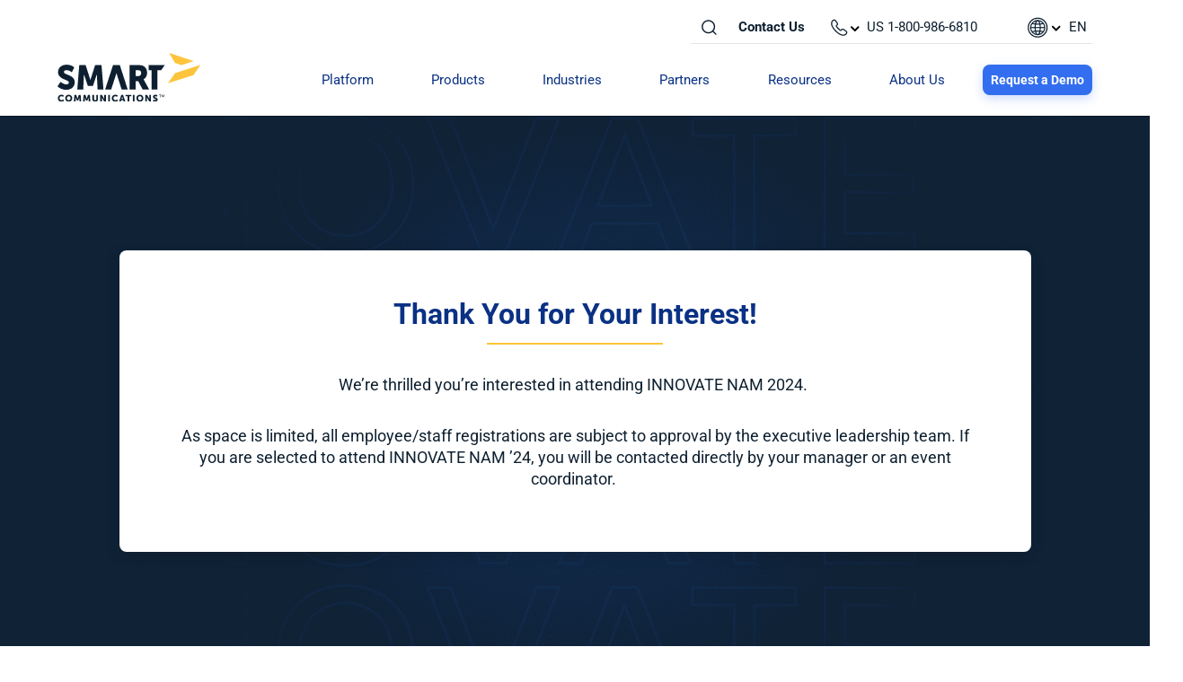

--- FILE ---
content_type: text/html; charset=UTF-8
request_url: https://www.smartcommunications.com/innovate-registration-employee-confirmation/
body_size: 107103
content:
<!doctype html>


<html lang="en-US" class="no-js">
<head><meta http-equiv="Content-Type" content="text/html; charset=UTF-8" /><script>if(navigator.userAgent.match(/MSIE|Internet Explorer/i)||navigator.userAgent.match(/Trident\/7\..*?rv:11/i)){var href=document.location.href;if(!href.match(/[?&]nowprocket/)){if(href.indexOf("?")==-1){if(href.indexOf("#")==-1){document.location.href=href+"?nowprocket=1"}else{document.location.href=href.replace("#","?nowprocket=1#")}}else{if(href.indexOf("#")==-1){document.location.href=href+"&nowprocket=1"}else{document.location.href=href.replace("#","&nowprocket=1#")}}}}</script><script>(()=>{class RocketLazyLoadScripts{constructor(){this.v="2.0.4",this.userEvents=["keydown","keyup","mousedown","mouseup","mousemove","mouseover","mouseout","touchmove","touchstart","touchend","touchcancel","wheel","click","dblclick","input"],this.attributeEvents=["onblur","onclick","oncontextmenu","ondblclick","onfocus","onmousedown","onmouseenter","onmouseleave","onmousemove","onmouseout","onmouseover","onmouseup","onmousewheel","onscroll","onsubmit"]}async t(){this.i(),this.o(),/iP(ad|hone)/.test(navigator.userAgent)&&this.h(),this.u(),this.l(this),this.m(),this.k(this),this.p(this),this._(),await Promise.all([this.R(),this.L()]),this.lastBreath=Date.now(),this.S(this),this.P(),this.D(),this.O(),this.M(),await this.C(this.delayedScripts.normal),await this.C(this.delayedScripts.defer),await this.C(this.delayedScripts.async),await this.T(),await this.F(),await this.j(),await this.A(),window.dispatchEvent(new Event("rocket-allScriptsLoaded")),this.everythingLoaded=!0,this.lastTouchEnd&&await new Promise(t=>setTimeout(t,500-Date.now()+this.lastTouchEnd)),this.I(),this.H(),this.U(),this.W()}i(){this.CSPIssue=sessionStorage.getItem("rocketCSPIssue"),document.addEventListener("securitypolicyviolation",t=>{this.CSPIssue||"script-src-elem"!==t.violatedDirective||"data"!==t.blockedURI||(this.CSPIssue=!0,sessionStorage.setItem("rocketCSPIssue",!0))},{isRocket:!0})}o(){window.addEventListener("pageshow",t=>{this.persisted=t.persisted,this.realWindowLoadedFired=!0},{isRocket:!0}),window.addEventListener("pagehide",()=>{this.onFirstUserAction=null},{isRocket:!0})}h(){let t;function e(e){t=e}window.addEventListener("touchstart",e,{isRocket:!0}),window.addEventListener("touchend",function i(o){o.changedTouches[0]&&t.changedTouches[0]&&Math.abs(o.changedTouches[0].pageX-t.changedTouches[0].pageX)<10&&Math.abs(o.changedTouches[0].pageY-t.changedTouches[0].pageY)<10&&o.timeStamp-t.timeStamp<200&&(window.removeEventListener("touchstart",e,{isRocket:!0}),window.removeEventListener("touchend",i,{isRocket:!0}),"INPUT"===o.target.tagName&&"text"===o.target.type||(o.target.dispatchEvent(new TouchEvent("touchend",{target:o.target,bubbles:!0})),o.target.dispatchEvent(new MouseEvent("mouseover",{target:o.target,bubbles:!0})),o.target.dispatchEvent(new PointerEvent("click",{target:o.target,bubbles:!0,cancelable:!0,detail:1,clientX:o.changedTouches[0].clientX,clientY:o.changedTouches[0].clientY})),event.preventDefault()))},{isRocket:!0})}q(t){this.userActionTriggered||("mousemove"!==t.type||this.firstMousemoveIgnored?"keyup"===t.type||"mouseover"===t.type||"mouseout"===t.type||(this.userActionTriggered=!0,this.onFirstUserAction&&this.onFirstUserAction()):this.firstMousemoveIgnored=!0),"click"===t.type&&t.preventDefault(),t.stopPropagation(),t.stopImmediatePropagation(),"touchstart"===this.lastEvent&&"touchend"===t.type&&(this.lastTouchEnd=Date.now()),"click"===t.type&&(this.lastTouchEnd=0),this.lastEvent=t.type,t.composedPath&&t.composedPath()[0].getRootNode()instanceof ShadowRoot&&(t.rocketTarget=t.composedPath()[0]),this.savedUserEvents.push(t)}u(){this.savedUserEvents=[],this.userEventHandler=this.q.bind(this),this.userEvents.forEach(t=>window.addEventListener(t,this.userEventHandler,{passive:!1,isRocket:!0})),document.addEventListener("visibilitychange",this.userEventHandler,{isRocket:!0})}U(){this.userEvents.forEach(t=>window.removeEventListener(t,this.userEventHandler,{passive:!1,isRocket:!0})),document.removeEventListener("visibilitychange",this.userEventHandler,{isRocket:!0}),this.savedUserEvents.forEach(t=>{(t.rocketTarget||t.target).dispatchEvent(new window[t.constructor.name](t.type,t))})}m(){const t="return false",e=Array.from(this.attributeEvents,t=>"data-rocket-"+t),i="["+this.attributeEvents.join("],[")+"]",o="[data-rocket-"+this.attributeEvents.join("],[data-rocket-")+"]",s=(e,i,o)=>{o&&o!==t&&(e.setAttribute("data-rocket-"+i,o),e["rocket"+i]=new Function("event",o),e.setAttribute(i,t))};new MutationObserver(t=>{for(const n of t)"attributes"===n.type&&(n.attributeName.startsWith("data-rocket-")||this.everythingLoaded?n.attributeName.startsWith("data-rocket-")&&this.everythingLoaded&&this.N(n.target,n.attributeName.substring(12)):s(n.target,n.attributeName,n.target.getAttribute(n.attributeName))),"childList"===n.type&&n.addedNodes.forEach(t=>{if(t.nodeType===Node.ELEMENT_NODE)if(this.everythingLoaded)for(const i of[t,...t.querySelectorAll(o)])for(const t of i.getAttributeNames())e.includes(t)&&this.N(i,t.substring(12));else for(const e of[t,...t.querySelectorAll(i)])for(const t of e.getAttributeNames())this.attributeEvents.includes(t)&&s(e,t,e.getAttribute(t))})}).observe(document,{subtree:!0,childList:!0,attributeFilter:[...this.attributeEvents,...e]})}I(){this.attributeEvents.forEach(t=>{document.querySelectorAll("[data-rocket-"+t+"]").forEach(e=>{this.N(e,t)})})}N(t,e){const i=t.getAttribute("data-rocket-"+e);i&&(t.setAttribute(e,i),t.removeAttribute("data-rocket-"+e))}k(t){Object.defineProperty(HTMLElement.prototype,"onclick",{get(){return this.rocketonclick||null},set(e){this.rocketonclick=e,this.setAttribute(t.everythingLoaded?"onclick":"data-rocket-onclick","this.rocketonclick(event)")}})}S(t){function e(e,i){let o=e[i];e[i]=null,Object.defineProperty(e,i,{get:()=>o,set(s){t.everythingLoaded?o=s:e["rocket"+i]=o=s}})}e(document,"onreadystatechange"),e(window,"onload"),e(window,"onpageshow");try{Object.defineProperty(document,"readyState",{get:()=>t.rocketReadyState,set(e){t.rocketReadyState=e},configurable:!0}),document.readyState="loading"}catch(t){console.log("WPRocket DJE readyState conflict, bypassing")}}l(t){this.originalAddEventListener=EventTarget.prototype.addEventListener,this.originalRemoveEventListener=EventTarget.prototype.removeEventListener,this.savedEventListeners=[],EventTarget.prototype.addEventListener=function(e,i,o){o&&o.isRocket||!t.B(e,this)&&!t.userEvents.includes(e)||t.B(e,this)&&!t.userActionTriggered||e.startsWith("rocket-")||t.everythingLoaded?t.originalAddEventListener.call(this,e,i,o):(t.savedEventListeners.push({target:this,remove:!1,type:e,func:i,options:o}),"mouseenter"!==e&&"mouseleave"!==e||t.originalAddEventListener.call(this,e,t.savedUserEvents.push,o))},EventTarget.prototype.removeEventListener=function(e,i,o){o&&o.isRocket||!t.B(e,this)&&!t.userEvents.includes(e)||t.B(e,this)&&!t.userActionTriggered||e.startsWith("rocket-")||t.everythingLoaded?t.originalRemoveEventListener.call(this,e,i,o):t.savedEventListeners.push({target:this,remove:!0,type:e,func:i,options:o})}}J(t,e){this.savedEventListeners=this.savedEventListeners.filter(i=>{let o=i.type,s=i.target||window;return e!==o||t!==s||(this.B(o,s)&&(i.type="rocket-"+o),this.$(i),!1)})}H(){EventTarget.prototype.addEventListener=this.originalAddEventListener,EventTarget.prototype.removeEventListener=this.originalRemoveEventListener,this.savedEventListeners.forEach(t=>this.$(t))}$(t){t.remove?this.originalRemoveEventListener.call(t.target,t.type,t.func,t.options):this.originalAddEventListener.call(t.target,t.type,t.func,t.options)}p(t){let e;function i(e){return t.everythingLoaded?e:e.split(" ").map(t=>"load"===t||t.startsWith("load.")?"rocket-jquery-load":t).join(" ")}function o(o){function s(e){const s=o.fn[e];o.fn[e]=o.fn.init.prototype[e]=function(){return this[0]===window&&t.userActionTriggered&&("string"==typeof arguments[0]||arguments[0]instanceof String?arguments[0]=i(arguments[0]):"object"==typeof arguments[0]&&Object.keys(arguments[0]).forEach(t=>{const e=arguments[0][t];delete arguments[0][t],arguments[0][i(t)]=e})),s.apply(this,arguments),this}}if(o&&o.fn&&!t.allJQueries.includes(o)){const e={DOMContentLoaded:[],"rocket-DOMContentLoaded":[]};for(const t in e)document.addEventListener(t,()=>{e[t].forEach(t=>t())},{isRocket:!0});o.fn.ready=o.fn.init.prototype.ready=function(i){function s(){parseInt(o.fn.jquery)>2?setTimeout(()=>i.bind(document)(o)):i.bind(document)(o)}return"function"==typeof i&&(t.realDomReadyFired?!t.userActionTriggered||t.fauxDomReadyFired?s():e["rocket-DOMContentLoaded"].push(s):e.DOMContentLoaded.push(s)),o([])},s("on"),s("one"),s("off"),t.allJQueries.push(o)}e=o}t.allJQueries=[],o(window.jQuery),Object.defineProperty(window,"jQuery",{get:()=>e,set(t){o(t)}})}P(){const t=new Map;document.write=document.writeln=function(e){const i=document.currentScript,o=document.createRange(),s=i.parentElement;let n=t.get(i);void 0===n&&(n=i.nextSibling,t.set(i,n));const c=document.createDocumentFragment();o.setStart(c,0),c.appendChild(o.createContextualFragment(e)),s.insertBefore(c,n)}}async R(){return new Promise(t=>{this.userActionTriggered?t():this.onFirstUserAction=t})}async L(){return new Promise(t=>{document.addEventListener("DOMContentLoaded",()=>{this.realDomReadyFired=!0,t()},{isRocket:!0})})}async j(){return this.realWindowLoadedFired?Promise.resolve():new Promise(t=>{window.addEventListener("load",t,{isRocket:!0})})}M(){this.pendingScripts=[];this.scriptsMutationObserver=new MutationObserver(t=>{for(const e of t)e.addedNodes.forEach(t=>{"SCRIPT"!==t.tagName||t.noModule||t.isWPRocket||this.pendingScripts.push({script:t,promise:new Promise(e=>{const i=()=>{const i=this.pendingScripts.findIndex(e=>e.script===t);i>=0&&this.pendingScripts.splice(i,1),e()};t.addEventListener("load",i,{isRocket:!0}),t.addEventListener("error",i,{isRocket:!0}),setTimeout(i,1e3)})})})}),this.scriptsMutationObserver.observe(document,{childList:!0,subtree:!0})}async F(){await this.X(),this.pendingScripts.length?(await this.pendingScripts[0].promise,await this.F()):this.scriptsMutationObserver.disconnect()}D(){this.delayedScripts={normal:[],async:[],defer:[]},document.querySelectorAll("script[type$=rocketlazyloadscript]").forEach(t=>{t.hasAttribute("data-rocket-src")?t.hasAttribute("async")&&!1!==t.async?this.delayedScripts.async.push(t):t.hasAttribute("defer")&&!1!==t.defer||"module"===t.getAttribute("data-rocket-type")?this.delayedScripts.defer.push(t):this.delayedScripts.normal.push(t):this.delayedScripts.normal.push(t)})}async _(){await this.L();let t=[];document.querySelectorAll("script[type$=rocketlazyloadscript][data-rocket-src]").forEach(e=>{let i=e.getAttribute("data-rocket-src");if(i&&!i.startsWith("data:")){i.startsWith("//")&&(i=location.protocol+i);try{const o=new URL(i).origin;o!==location.origin&&t.push({src:o,crossOrigin:e.crossOrigin||"module"===e.getAttribute("data-rocket-type")})}catch(t){}}}),t=[...new Map(t.map(t=>[JSON.stringify(t),t])).values()],this.Y(t,"preconnect")}async G(t){if(await this.K(),!0!==t.noModule||!("noModule"in HTMLScriptElement.prototype))return new Promise(e=>{let i;function o(){(i||t).setAttribute("data-rocket-status","executed"),e()}try{if(navigator.userAgent.includes("Firefox/")||""===navigator.vendor||this.CSPIssue)i=document.createElement("script"),[...t.attributes].forEach(t=>{let e=t.nodeName;"type"!==e&&("data-rocket-type"===e&&(e="type"),"data-rocket-src"===e&&(e="src"),i.setAttribute(e,t.nodeValue))}),t.text&&(i.text=t.text),t.nonce&&(i.nonce=t.nonce),i.hasAttribute("src")?(i.addEventListener("load",o,{isRocket:!0}),i.addEventListener("error",()=>{i.setAttribute("data-rocket-status","failed-network"),e()},{isRocket:!0}),setTimeout(()=>{i.isConnected||e()},1)):(i.text=t.text,o()),i.isWPRocket=!0,t.parentNode.replaceChild(i,t);else{const i=t.getAttribute("data-rocket-type"),s=t.getAttribute("data-rocket-src");i?(t.type=i,t.removeAttribute("data-rocket-type")):t.removeAttribute("type"),t.addEventListener("load",o,{isRocket:!0}),t.addEventListener("error",i=>{this.CSPIssue&&i.target.src.startsWith("data:")?(console.log("WPRocket: CSP fallback activated"),t.removeAttribute("src"),this.G(t).then(e)):(t.setAttribute("data-rocket-status","failed-network"),e())},{isRocket:!0}),s?(t.fetchPriority="high",t.removeAttribute("data-rocket-src"),t.src=s):t.src="data:text/javascript;base64,"+window.btoa(unescape(encodeURIComponent(t.text)))}}catch(i){t.setAttribute("data-rocket-status","failed-transform"),e()}});t.setAttribute("data-rocket-status","skipped")}async C(t){const e=t.shift();return e?(e.isConnected&&await this.G(e),this.C(t)):Promise.resolve()}O(){this.Y([...this.delayedScripts.normal,...this.delayedScripts.defer,...this.delayedScripts.async],"preload")}Y(t,e){this.trash=this.trash||[];let i=!0;var o=document.createDocumentFragment();t.forEach(t=>{const s=t.getAttribute&&t.getAttribute("data-rocket-src")||t.src;if(s&&!s.startsWith("data:")){const n=document.createElement("link");n.href=s,n.rel=e,"preconnect"!==e&&(n.as="script",n.fetchPriority=i?"high":"low"),t.getAttribute&&"module"===t.getAttribute("data-rocket-type")&&(n.crossOrigin=!0),t.crossOrigin&&(n.crossOrigin=t.crossOrigin),t.integrity&&(n.integrity=t.integrity),t.nonce&&(n.nonce=t.nonce),o.appendChild(n),this.trash.push(n),i=!1}}),document.head.appendChild(o)}W(){this.trash.forEach(t=>t.remove())}async T(){try{document.readyState="interactive"}catch(t){}this.fauxDomReadyFired=!0;try{await this.K(),this.J(document,"readystatechange"),document.dispatchEvent(new Event("rocket-readystatechange")),await this.K(),document.rocketonreadystatechange&&document.rocketonreadystatechange(),await this.K(),this.J(document,"DOMContentLoaded"),document.dispatchEvent(new Event("rocket-DOMContentLoaded")),await this.K(),this.J(window,"DOMContentLoaded"),window.dispatchEvent(new Event("rocket-DOMContentLoaded"))}catch(t){console.error(t)}}async A(){try{document.readyState="complete"}catch(t){}try{await this.K(),this.J(document,"readystatechange"),document.dispatchEvent(new Event("rocket-readystatechange")),await this.K(),document.rocketonreadystatechange&&document.rocketonreadystatechange(),await this.K(),this.J(window,"load"),window.dispatchEvent(new Event("rocket-load")),await this.K(),window.rocketonload&&window.rocketonload(),await this.K(),this.allJQueries.forEach(t=>t(window).trigger("rocket-jquery-load")),await this.K(),this.J(window,"pageshow");const t=new Event("rocket-pageshow");t.persisted=this.persisted,window.dispatchEvent(t),await this.K(),window.rocketonpageshow&&window.rocketonpageshow({persisted:this.persisted})}catch(t){console.error(t)}}async K(){Date.now()-this.lastBreath>45&&(await this.X(),this.lastBreath=Date.now())}async X(){return document.hidden?new Promise(t=>setTimeout(t)):new Promise(t=>requestAnimationFrame(t))}B(t,e){return e===document&&"readystatechange"===t||(e===document&&"DOMContentLoaded"===t||(e===window&&"DOMContentLoaded"===t||(e===window&&"load"===t||e===window&&"pageshow"===t)))}static run(){(new RocketLazyLoadScripts).t()}}RocketLazyLoadScripts.run()})();</script>

<!-- Meta Tags -->



	<meta name="viewport" content="width=device-width, initial-scale=1, maximum-scale=1, user-scalable=0" />


<!-- Ninja Added because Yoast was not adding image meta -->
<!--<meta name="twitter:image" content="https://www.smartcommunications.com//wp-content/uploads/2017/11/ScalingTheConversation_BG.jpg">-->
<!--<meta property='og:image' content="https://www.smartcommunications.com//wp-content/uploads/2017/11/ScalingTheConversation_BG.jpg"/>-->
<!-- END Ninja added -->

<!--Shortcut icon-->

<meta name='robots' content='noindex, nofollow' />
<link rel="alternate" hreflang="en-us" href="https://www.smartcommunications.com/innovate-registration-employee-confirmation/" />
<link rel="alternate" hreflang="x-default" href="https://www.smartcommunications.com/innovate-registration-employee-confirmation/" />
<!-- This site is tracked with the HandL UTM Grabber v3 (3.1.15) - https://www.utmgrabber.com/ --> 

		<!-- Meta Tag Manager -->
		<meta http-equiv="X-UA-Compatible" content="IE=edge" />
		<!-- / Meta Tag Manager -->

	<!-- This site is optimized with the Yoast SEO plugin v26.6 - https://yoast.com/wordpress/plugins/seo/ -->
	<title>Innovate Registration Confirmation | Smart Communications</title>
<link data-rocket-preload as="style" href="https://fonts.googleapis.com/css?family=Open%20Sans%3A300%2C400%2C600%2C700%7CRoboto%3A500%2C700%2C400%2C300%2C900&#038;subset=latin%2Clatin-ext&#038;display=swap" rel="preload">
<link href="https://fonts.googleapis.com/css?family=Open%20Sans%3A300%2C400%2C600%2C700%7CRoboto%3A500%2C700%2C400%2C300%2C900&#038;subset=latin%2Clatin-ext&#038;display=swap" media="print" onload="this.media=&#039;all&#039;" rel="stylesheet">
<style id="wpr-usedcss">img:is([sizes=auto i],[sizes^="auto," i]){contain-intrinsic-size:3000px 1500px}img.emoji{display:inline!important;border:none!important;box-shadow:none!important;height:1em!important;width:1em!important;margin:0 .07em!important;vertical-align:-.1em!important;background:0 0!important;padding:0!important}:where(.wp-block-button__link){border-radius:9999px;box-shadow:none;padding:calc(.667em + 2px) calc(1.333em + 2px);text-decoration:none}:root :where(.wp-block-button .wp-block-button__link.is-style-outline),:root :where(.wp-block-button.is-style-outline>.wp-block-button__link){border:2px solid;padding:.667em 1.333em}:root :where(.wp-block-button .wp-block-button__link.is-style-outline:not(.has-text-color)),:root :where(.wp-block-button.is-style-outline>.wp-block-button__link:not(.has-text-color)){color:currentColor}:root :where(.wp-block-button .wp-block-button__link.is-style-outline:not(.has-background)),:root :where(.wp-block-button.is-style-outline>.wp-block-button__link:not(.has-background)){background-color:initial;background-image:none}:where(.wp-block-calendar table:not(.has-background) th){background:#ddd}:where(.wp-block-columns){margin-bottom:1.75em}:where(.wp-block-columns.has-background){padding:1.25em 2.375em}:where(.wp-block-post-comments input[type=submit]){border:none}:where(.wp-block-cover-image:not(.has-text-color)),:where(.wp-block-cover:not(.has-text-color)){color:#fff}:where(.wp-block-cover-image.is-light:not(.has-text-color)),:where(.wp-block-cover.is-light:not(.has-text-color)){color:#000}:root :where(.wp-block-cover h1:not(.has-text-color)),:root :where(.wp-block-cover h2:not(.has-text-color)),:root :where(.wp-block-cover h3:not(.has-text-color)),:root :where(.wp-block-cover h4:not(.has-text-color)),:root :where(.wp-block-cover h5:not(.has-text-color)),:root :where(.wp-block-cover h6:not(.has-text-color)),:root :where(.wp-block-cover p:not(.has-text-color)){color:inherit}:where(.wp-block-file){margin-bottom:1.5em}:where(.wp-block-file__button){border-radius:2em;display:inline-block;padding:.5em 1em}:where(.wp-block-file__button):is(a):active,:where(.wp-block-file__button):is(a):focus,:where(.wp-block-file__button):is(a):hover,:where(.wp-block-file__button):is(a):visited{box-shadow:none;color:#fff;opacity:.85;text-decoration:none}.wp-block-gallery:not(.has-nested-images){display:flex;flex-wrap:wrap;list-style-type:none;margin:0;padding:0}.wp-block-gallery:not(.has-nested-images) figcaption{flex-grow:1}:where(.wp-block-group.wp-block-group-is-layout-constrained){position:relative}:root :where(.wp-block-image.is-style-rounded img,.wp-block-image .is-style-rounded img){border-radius:9999px}:where(.wp-block-latest-comments:not([style*=line-height] .wp-block-latest-comments__comment)){line-height:1.1}:where(.wp-block-latest-comments:not([style*=line-height] .wp-block-latest-comments__comment-excerpt p)){line-height:1.8}:root :where(.wp-block-latest-posts.is-grid){padding:0}:root :where(.wp-block-latest-posts.wp-block-latest-posts__list){padding-left:0}ul{box-sizing:border-box}:root :where(.wp-block-list.has-background){padding:1.25em 2.375em}:where(.wp-block-navigation.has-background .wp-block-navigation-item a:not(.wp-element-button)),:where(.wp-block-navigation.has-background .wp-block-navigation-submenu a:not(.wp-element-button)){padding:.5em 1em}:where(.wp-block-navigation .wp-block-navigation__submenu-container .wp-block-navigation-item a:not(.wp-element-button)),:where(.wp-block-navigation .wp-block-navigation__submenu-container .wp-block-navigation-submenu a:not(.wp-element-button)),:where(.wp-block-navigation .wp-block-navigation__submenu-container .wp-block-navigation-submenu button.wp-block-navigation-item__content),:where(.wp-block-navigation .wp-block-navigation__submenu-container .wp-block-pages-list__item button.wp-block-navigation-item__content){padding:.5em 1em}:root :where(p.has-background){padding:1.25em 2.375em}:where(p.has-text-color:not(.has-link-color)) a{color:inherit}:where(.wp-block-post-comments-form) input:not([type=submit]),:where(.wp-block-post-comments-form) textarea{border:1px solid #949494;font-family:inherit;font-size:1em}:where(.wp-block-post-comments-form) input:where(:not([type=submit]):not([type=checkbox])),:where(.wp-block-post-comments-form) textarea{padding:calc(.667em + 2px)}:where(.wp-block-post-excerpt){box-sizing:border-box;margin-bottom:var(--wp--style--block-gap);margin-top:var(--wp--style--block-gap)}:where(.wp-block-preformatted.has-background){padding:1.25em 2.375em}:where(.wp-block-search__button){border:1px solid #ccc;padding:6px 10px}:where(.wp-block-search__input){font-family:inherit;font-size:inherit;font-style:inherit;font-weight:inherit;letter-spacing:inherit;line-height:inherit;text-transform:inherit}:where(.wp-block-search__button-inside .wp-block-search__inside-wrapper){border:1px solid #949494;box-sizing:border-box;padding:4px}:where(.wp-block-search__button-inside .wp-block-search__inside-wrapper) .wp-block-search__input{border:none;border-radius:0;padding:0 4px}:where(.wp-block-search__button-inside .wp-block-search__inside-wrapper) .wp-block-search__input:focus{outline:0}:where(.wp-block-search__button-inside .wp-block-search__inside-wrapper) :where(.wp-block-search__button){padding:4px 8px}:root :where(.wp-block-separator.is-style-dots){height:auto;line-height:1;text-align:center}:root :where(.wp-block-separator.is-style-dots):before{color:currentColor;content:"···";font-family:serif;font-size:1.5em;letter-spacing:2em;padding-left:2em}:root :where(.wp-block-site-logo.is-style-rounded){border-radius:9999px}.wp-block-social-links{background:0 0;box-sizing:border-box;margin-left:0;padding-left:0;padding-right:0;text-indent:0}.wp-block-social-links .wp-social-link a,.wp-block-social-links .wp-social-link a:hover{border-bottom:0;box-shadow:none;text-decoration:none}.wp-block-social-links .wp-social-link svg{height:1em;width:1em}.wp-block-social-links .wp-social-link span:not(.screen-reader-text){font-size:.65em;margin-left:.5em;margin-right:.5em}.wp-block-social-links{font-size:24px}.wp-block-social-link{border-radius:9999px;display:block;height:auto;transition:transform .1s ease}@media (prefers-reduced-motion:reduce){.wp-block-social-link{transition-delay:0s;transition-duration:0s}}.wp-block-social-link a{align-items:center;display:flex;line-height:0;transition:transform .1s ease}.wp-block-social-link:hover{transform:scale(1.1)}.wp-block-social-links .wp-block-social-link.wp-social-link{display:inline-block;margin:0;padding:0}.wp-block-social-links .wp-block-social-link.wp-social-link .wp-block-social-link-anchor,.wp-block-social-links .wp-block-social-link.wp-social-link .wp-block-social-link-anchor svg,.wp-block-social-links .wp-block-social-link.wp-social-link .wp-block-social-link-anchor:active,.wp-block-social-links .wp-block-social-link.wp-social-link .wp-block-social-link-anchor:hover,.wp-block-social-links .wp-block-social-link.wp-social-link .wp-block-social-link-anchor:visited{color:currentColor;fill:currentColor}:where(.wp-block-social-links:not(.is-style-logos-only)) .wp-social-link{background-color:#f0f0f0;color:#444}:where(.wp-block-social-links:not(.is-style-logos-only)) .wp-social-link-amazon{background-color:#f90;color:#fff}:where(.wp-block-social-links:not(.is-style-logos-only)) .wp-social-link-bandcamp{background-color:#1ea0c3;color:#fff}:where(.wp-block-social-links:not(.is-style-logos-only)) .wp-social-link-behance{background-color:#0757fe;color:#fff}:where(.wp-block-social-links:not(.is-style-logos-only)) .wp-social-link-bluesky{background-color:#0a7aff;color:#fff}:where(.wp-block-social-links:not(.is-style-logos-only)) .wp-social-link-codepen{background-color:#1e1f26;color:#fff}:where(.wp-block-social-links:not(.is-style-logos-only)) .wp-social-link-deviantart{background-color:#02e49b;color:#fff}:where(.wp-block-social-links:not(.is-style-logos-only)) .wp-social-link-dribbble{background-color:#e94c89;color:#fff}:where(.wp-block-social-links:not(.is-style-logos-only)) .wp-social-link-dropbox{background-color:#4280ff;color:#fff}:where(.wp-block-social-links:not(.is-style-logos-only)) .wp-social-link-etsy{background-color:#f45800;color:#fff}:where(.wp-block-social-links:not(.is-style-logos-only)) .wp-social-link-facebook{background-color:#0866ff;color:#fff}:where(.wp-block-social-links:not(.is-style-logos-only)) .wp-social-link-fivehundredpx{background-color:#000;color:#fff}:where(.wp-block-social-links:not(.is-style-logos-only)) .wp-social-link-flickr{background-color:#0461dd;color:#fff}:where(.wp-block-social-links:not(.is-style-logos-only)) .wp-social-link-foursquare{background-color:#e65678;color:#fff}:where(.wp-block-social-links:not(.is-style-logos-only)) .wp-social-link-github{background-color:#24292d;color:#fff}:where(.wp-block-social-links:not(.is-style-logos-only)) .wp-social-link-goodreads{background-color:#eceadd;color:#382110}:where(.wp-block-social-links:not(.is-style-logos-only)) .wp-social-link-google{background-color:#ea4434;color:#fff}:where(.wp-block-social-links:not(.is-style-logos-only)) .wp-social-link-gravatar{background-color:#1d4fc4;color:#fff}:where(.wp-block-social-links:not(.is-style-logos-only)) .wp-social-link-instagram{background-color:#f00075;color:#fff}:where(.wp-block-social-links:not(.is-style-logos-only)) .wp-social-link-lastfm{background-color:#e21b24;color:#fff}:where(.wp-block-social-links:not(.is-style-logos-only)) .wp-social-link-linkedin{background-color:#0d66c2;color:#fff}:where(.wp-block-social-links:not(.is-style-logos-only)) .wp-social-link-mastodon{background-color:#3288d4;color:#fff}:where(.wp-block-social-links:not(.is-style-logos-only)) .wp-social-link-medium{background-color:#000;color:#fff}:where(.wp-block-social-links:not(.is-style-logos-only)) .wp-social-link-meetup{background-color:#f6405f;color:#fff}:where(.wp-block-social-links:not(.is-style-logos-only)) .wp-social-link-patreon{background-color:#000;color:#fff}:where(.wp-block-social-links:not(.is-style-logos-only)) .wp-social-link-pinterest{background-color:#e60122;color:#fff}:where(.wp-block-social-links:not(.is-style-logos-only)) .wp-social-link-pocket{background-color:#ef4155;color:#fff}:where(.wp-block-social-links:not(.is-style-logos-only)) .wp-social-link-reddit{background-color:#ff4500;color:#fff}:where(.wp-block-social-links:not(.is-style-logos-only)) .wp-social-link-skype{background-color:#0478d7;color:#fff}:where(.wp-block-social-links:not(.is-style-logos-only)) .wp-social-link-snapchat{background-color:#fefc00;color:#fff;stroke:#000}:where(.wp-block-social-links:not(.is-style-logos-only)) .wp-social-link-soundcloud{background-color:#ff5600;color:#fff}:where(.wp-block-social-links:not(.is-style-logos-only)) .wp-social-link-spotify{background-color:#1bd760;color:#fff}:where(.wp-block-social-links:not(.is-style-logos-only)) .wp-social-link-telegram{background-color:#2aabee;color:#fff}:where(.wp-block-social-links:not(.is-style-logos-only)) .wp-social-link-threads{background-color:#000;color:#fff}:where(.wp-block-social-links:not(.is-style-logos-only)) .wp-social-link-tiktok{background-color:#000;color:#fff}:where(.wp-block-social-links:not(.is-style-logos-only)) .wp-social-link-tumblr{background-color:#011835;color:#fff}:where(.wp-block-social-links:not(.is-style-logos-only)) .wp-social-link-twitch{background-color:#6440a4;color:#fff}:where(.wp-block-social-links:not(.is-style-logos-only)) .wp-social-link-twitter{background-color:#1da1f2;color:#fff}:where(.wp-block-social-links:not(.is-style-logos-only)) .wp-social-link-vimeo{background-color:#1eb7ea;color:#fff}:where(.wp-block-social-links:not(.is-style-logos-only)) .wp-social-link-vk{background-color:#4680c2;color:#fff}:where(.wp-block-social-links:not(.is-style-logos-only)) .wp-social-link-wordpress{background-color:#3499cd;color:#fff}:where(.wp-block-social-links:not(.is-style-logos-only)) .wp-social-link-whatsapp{background-color:#25d366;color:#fff}:where(.wp-block-social-links:not(.is-style-logos-only)) .wp-social-link-x{background-color:#000;color:#fff}:where(.wp-block-social-links:not(.is-style-logos-only)) .wp-social-link-yelp{background-color:#d32422;color:#fff}:where(.wp-block-social-links:not(.is-style-logos-only)) .wp-social-link-youtube{background-color:red;color:#fff}:where(.wp-block-social-links.is-style-logos-only) .wp-social-link{background:0 0}:where(.wp-block-social-links.is-style-logos-only) .wp-social-link svg{height:1.25em;width:1.25em}:where(.wp-block-social-links.is-style-logos-only) .wp-social-link-amazon{color:#f90}:where(.wp-block-social-links.is-style-logos-only) .wp-social-link-bandcamp{color:#1ea0c3}:where(.wp-block-social-links.is-style-logos-only) .wp-social-link-behance{color:#0757fe}:where(.wp-block-social-links.is-style-logos-only) .wp-social-link-bluesky{color:#0a7aff}:where(.wp-block-social-links.is-style-logos-only) .wp-social-link-codepen{color:#1e1f26}:where(.wp-block-social-links.is-style-logos-only) .wp-social-link-deviantart{color:#02e49b}:where(.wp-block-social-links.is-style-logos-only) .wp-social-link-dribbble{color:#e94c89}:where(.wp-block-social-links.is-style-logos-only) .wp-social-link-dropbox{color:#4280ff}:where(.wp-block-social-links.is-style-logos-only) .wp-social-link-etsy{color:#f45800}:where(.wp-block-social-links.is-style-logos-only) .wp-social-link-facebook{color:#0866ff}:where(.wp-block-social-links.is-style-logos-only) .wp-social-link-fivehundredpx{color:#000}:where(.wp-block-social-links.is-style-logos-only) .wp-social-link-flickr{color:#0461dd}:where(.wp-block-social-links.is-style-logos-only) .wp-social-link-foursquare{color:#e65678}:where(.wp-block-social-links.is-style-logos-only) .wp-social-link-github{color:#24292d}:where(.wp-block-social-links.is-style-logos-only) .wp-social-link-goodreads{color:#382110}:where(.wp-block-social-links.is-style-logos-only) .wp-social-link-google{color:#ea4434}:where(.wp-block-social-links.is-style-logos-only) .wp-social-link-gravatar{color:#1d4fc4}:where(.wp-block-social-links.is-style-logos-only) .wp-social-link-instagram{color:#f00075}:where(.wp-block-social-links.is-style-logos-only) .wp-social-link-lastfm{color:#e21b24}:where(.wp-block-social-links.is-style-logos-only) .wp-social-link-linkedin{color:#0d66c2}:where(.wp-block-social-links.is-style-logos-only) .wp-social-link-mastodon{color:#3288d4}:where(.wp-block-social-links.is-style-logos-only) .wp-social-link-medium{color:#000}:where(.wp-block-social-links.is-style-logos-only) .wp-social-link-meetup{color:#f6405f}:where(.wp-block-social-links.is-style-logos-only) .wp-social-link-patreon{color:#000}:where(.wp-block-social-links.is-style-logos-only) .wp-social-link-pinterest{color:#e60122}:where(.wp-block-social-links.is-style-logos-only) .wp-social-link-pocket{color:#ef4155}:where(.wp-block-social-links.is-style-logos-only) .wp-social-link-reddit{color:#ff4500}:where(.wp-block-social-links.is-style-logos-only) .wp-social-link-skype{color:#0478d7}:where(.wp-block-social-links.is-style-logos-only) .wp-social-link-snapchat{color:#fff;stroke:#000}:where(.wp-block-social-links.is-style-logos-only) .wp-social-link-soundcloud{color:#ff5600}:where(.wp-block-social-links.is-style-logos-only) .wp-social-link-spotify{color:#1bd760}:where(.wp-block-social-links.is-style-logos-only) .wp-social-link-telegram{color:#2aabee}:where(.wp-block-social-links.is-style-logos-only) .wp-social-link-threads{color:#000}:where(.wp-block-social-links.is-style-logos-only) .wp-social-link-tiktok{color:#000}:where(.wp-block-social-links.is-style-logos-only) .wp-social-link-tumblr{color:#011835}:where(.wp-block-social-links.is-style-logos-only) .wp-social-link-twitch{color:#6440a4}:where(.wp-block-social-links.is-style-logos-only) .wp-social-link-twitter{color:#1da1f2}:where(.wp-block-social-links.is-style-logos-only) .wp-social-link-vimeo{color:#1eb7ea}:where(.wp-block-social-links.is-style-logos-only) .wp-social-link-vk{color:#4680c2}:where(.wp-block-social-links.is-style-logos-only) .wp-social-link-whatsapp{color:#25d366}:where(.wp-block-social-links.is-style-logos-only) .wp-social-link-wordpress{color:#3499cd}:where(.wp-block-social-links.is-style-logos-only) .wp-social-link-x{color:#000}:where(.wp-block-social-links.is-style-logos-only) .wp-social-link-yelp{color:#d32422}:where(.wp-block-social-links.is-style-logos-only) .wp-social-link-youtube{color:red}:root :where(.wp-block-social-links .wp-social-link a){padding:.25em}:root :where(.wp-block-social-links.is-style-logos-only .wp-social-link a){padding:0}:root :where(.wp-block-social-links.is-style-pill-shape .wp-social-link a){padding-left:.66667em;padding-right:.66667em}:root :where(.wp-block-tag-cloud.is-style-outline){display:flex;flex-wrap:wrap;gap:1ch}:root :where(.wp-block-tag-cloud.is-style-outline a){border:1px solid;font-size:unset!important;margin-right:0;padding:1ch 2ch;text-decoration:none!important}:root :where(.wp-block-table-of-contents){box-sizing:border-box}:where(.wp-block-term-description){box-sizing:border-box;margin-bottom:var(--wp--style--block-gap);margin-top:var(--wp--style--block-gap)}:where(pre.wp-block-verse){font-family:inherit}:root{--wp--preset--font-size--normal:16px;--wp--preset--font-size--huge:42px}.screen-reader-text{border:0;clip:rect(1px,1px,1px,1px);clip-path:inset(50%);height:1px;margin:-1px;overflow:hidden;padding:0;position:absolute;width:1px;word-wrap:normal!important}.screen-reader-text:focus{background-color:#ddd;clip:auto!important;clip-path:none;color:#444;display:block;font-size:1em;height:auto;left:5px;line-height:normal;padding:15px 23px 14px;text-decoration:none;top:5px;width:auto;z-index:100000}html :where(.has-border-color){border-style:solid}html :where([style*=border-top-color]){border-top-style:solid}html :where([style*=border-right-color]){border-right-style:solid}html :where([style*=border-bottom-color]){border-bottom-style:solid}html :where([style*=border-left-color]){border-left-style:solid}html :where([style*=border-width]){border-style:solid}html :where([style*=border-top-width]){border-top-style:solid}html :where([style*=border-right-width]){border-right-style:solid}html :where([style*=border-bottom-width]){border-bottom-style:solid}html :where([style*=border-left-width]){border-left-style:solid}html :where(img[class*=wp-image-]){height:auto;max-width:100%}:where(figure){margin:0 0 1em}html :where(.is-position-sticky){--wp-admin--admin-bar--position-offset:var(--wp-admin--admin-bar--height, 0px)}@media screen and (max-width:600px){html :where(.is-position-sticky){--wp-admin--admin-bar--position-offset:0px}}:root{--wp--preset--aspect-ratio--square:1;--wp--preset--aspect-ratio--4-3:4/3;--wp--preset--aspect-ratio--3-4:3/4;--wp--preset--aspect-ratio--3-2:3/2;--wp--preset--aspect-ratio--2-3:2/3;--wp--preset--aspect-ratio--16-9:16/9;--wp--preset--aspect-ratio--9-16:9/16;--wp--preset--color--black:#000000;--wp--preset--color--cyan-bluish-gray:#abb8c3;--wp--preset--color--white:#ffffff;--wp--preset--color--pale-pink:#f78da7;--wp--preset--color--vivid-red:#cf2e2e;--wp--preset--color--luminous-vivid-orange:#ff6900;--wp--preset--color--luminous-vivid-amber:#fcb900;--wp--preset--color--light-green-cyan:#7bdcb5;--wp--preset--color--vivid-green-cyan:#00d084;--wp--preset--color--pale-cyan-blue:#8ed1fc;--wp--preset--color--vivid-cyan-blue:#0693e3;--wp--preset--color--vivid-purple:#9b51e0;--wp--preset--gradient--vivid-cyan-blue-to-vivid-purple:linear-gradient(135deg,rgba(6, 147, 227, 1) 0%,rgb(155, 81, 224) 100%);--wp--preset--gradient--light-green-cyan-to-vivid-green-cyan:linear-gradient(135deg,rgb(122, 220, 180) 0%,rgb(0, 208, 130) 100%);--wp--preset--gradient--luminous-vivid-amber-to-luminous-vivid-orange:linear-gradient(135deg,rgba(252, 185, 0, 1) 0%,rgba(255, 105, 0, 1) 100%);--wp--preset--gradient--luminous-vivid-orange-to-vivid-red:linear-gradient(135deg,rgba(255, 105, 0, 1) 0%,rgb(207, 46, 46) 100%);--wp--preset--gradient--very-light-gray-to-cyan-bluish-gray:linear-gradient(135deg,rgb(238, 238, 238) 0%,rgb(169, 184, 195) 100%);--wp--preset--gradient--cool-to-warm-spectrum:linear-gradient(135deg,rgb(74, 234, 220) 0%,rgb(151, 120, 209) 20%,rgb(207, 42, 186) 40%,rgb(238, 44, 130) 60%,rgb(251, 105, 98) 80%,rgb(254, 248, 76) 100%);--wp--preset--gradient--blush-light-purple:linear-gradient(135deg,rgb(255, 206, 236) 0%,rgb(152, 150, 240) 100%);--wp--preset--gradient--blush-bordeaux:linear-gradient(135deg,rgb(254, 205, 165) 0%,rgb(254, 45, 45) 50%,rgb(107, 0, 62) 100%);--wp--preset--gradient--luminous-dusk:linear-gradient(135deg,rgb(255, 203, 112) 0%,rgb(199, 81, 192) 50%,rgb(65, 88, 208) 100%);--wp--preset--gradient--pale-ocean:linear-gradient(135deg,rgb(255, 245, 203) 0%,rgb(182, 227, 212) 50%,rgb(51, 167, 181) 100%);--wp--preset--gradient--electric-grass:linear-gradient(135deg,rgb(202, 248, 128) 0%,rgb(113, 206, 126) 100%);--wp--preset--gradient--midnight:linear-gradient(135deg,rgb(2, 3, 129) 0%,rgb(40, 116, 252) 100%);--wp--preset--font-size--small:13px;--wp--preset--font-size--medium:20px;--wp--preset--font-size--large:36px;--wp--preset--font-size--x-large:42px;--wp--preset--spacing--20:0.44rem;--wp--preset--spacing--30:0.67rem;--wp--preset--spacing--40:1rem;--wp--preset--spacing--50:1.5rem;--wp--preset--spacing--60:2.25rem;--wp--preset--spacing--70:3.38rem;--wp--preset--spacing--80:5.06rem;--wp--preset--shadow--natural:6px 6px 9px rgba(0, 0, 0, .2);--wp--preset--shadow--deep:12px 12px 50px rgba(0, 0, 0, .4);--wp--preset--shadow--sharp:6px 6px 0px rgba(0, 0, 0, .2);--wp--preset--shadow--outlined:6px 6px 0px -3px rgba(255, 255, 255, 1),6px 6px rgba(0, 0, 0, 1);--wp--preset--shadow--crisp:6px 6px 0px rgba(0, 0, 0, 1)}:where(.is-layout-flex){gap:.5em}:where(.is-layout-grid){gap:.5em}body .is-layout-flex{display:flex}.is-layout-flex{flex-wrap:wrap;align-items:center}.is-layout-flex>:is(*,div){margin:0}:where(.wp-block-post-template.is-layout-flex){gap:1.25em}:where(.wp-block-post-template.is-layout-grid){gap:1.25em}:where(.wp-block-columns.is-layout-flex){gap:2em}:where(.wp-block-columns.is-layout-grid){gap:2em}:root :where(.wp-block-pullquote){font-size:1.5em;line-height:1.6}.sc-card-wrap{display:flex}article.sc-item{display:flex}.sc-related{position:relative}.sc-related .sc-track{display:flex;gap:var(--sc-gap);overflow-x:auto;scroll-snap-type:x mandatory;padding:6px;scrollbar-width:none}.sc-related .sc-track::-webkit-scrollbar{display:none}.sc-related .sc-item{flex:0 0 82%;max-width:82%;scroll-snap-align:start}@media(min-width:700px){.sc-related .sc-item{flex-basis:42%;max-width:42%}}@media(min-width:1100px){.sc-related .sc-item{flex-basis:29%;max-width:29%}}.sc-guides .sc-grid{display:grid;gap:var(--sc-gap)}@media(min-width:680px){.sc-guides .sc-grid{grid-template-columns:repeat(2,1fr)}}@media(min-width:1060px){.sc-guides .sc-grid{grid-template-columns:repeat(3,1fr)}}.no-scroll{overflow:hidden;height:100vh}header{display:block;padding:25px 0 0;background:#fff;z-index:12;-webkit-box-shadow:0 1px 1px rgba(0,0,0,.25);box-shadow:0 1px 1px rgba(0,0,0,.25);width:100%;top:0}header ul{margin:0}header ul li{list-style:none}header .gd-row{display:-webkit-box;display:-ms-flexbox;display:flex;-webkit-box-pack:justify;-ms-flex-pack:justify;justify-content:space-between}header .logo-wrap{display:-webkit-box;display:-ms-flexbox;display:flex;-webkit-box-align:center;-ms-flex-align:center;align-items:center;padding:10px 0 20px}@media only screen and (min-width:1201px) and (max-height:760px){header .logo-wrap{padding:10px 0}}@media only screen and (max-width:1200px){header .logo-wrap{padding:10px 0}}header .logo-wrap a{display:inline-block}header .logo-wrap a img{width:160px;height:auto}header .navigation-wrap{max-width:880px;width:100%}header .gd-main-nav{height:100%;margin-left:0;margin-bottom:0;position:relative;display:-webkit-box;display:-ms-flexbox;display:flex;-webkit-box-pack:justify;-ms-flex-pack:justify;justify-content:space-between}header .gd-main-nav>li{padding:0 5px;margin:0 15px;height:100%;display:-webkit-inline-box;display:-ms-inline-flexbox;display:inline-flex;-webkit-box-align:center;-ms-flex-align:center;align-items:center;position:relative}header .gd-main-nav>li.has-sub>a[href*='#']{cursor:default}header .gd-main-nav>li:after{content:'';position:absolute;-webkit-transition:.3s;-o-transition:.3s;transition:.3s;bottom:0;left:0;height:0;width:100%;background-color:#fdc43c}header .gd-main-nav>li.main-active:after{height:10px}header .sub-nav-header,header .sub-sub-nav-header{position:relative;padding-bottom:10px}header .sub-nav-header:before,header .sub-sub-nav-header:before{content:'';position:absolute;bottom:0;width:90%;height:1px;background-color:#c4c4c4}header .sub-nav-header .sub-nav-excerpt,header .sub-nav-header .sub-sub-nav-excerpt,header .sub-sub-nav-header .sub-nav-excerpt,header .sub-sub-nav-header .sub-sub-nav-excerpt{font-size:16px;line-height:20px;color:#4e4e4e;margin-top:5px}header .sub-nav-header .sub-sub-nav-excerpt,header .sub-sub-nav-header .sub-sub-nav-excerpt{margin-top:10px}header .sub-sub-nav-header:before{width:100%}header .sub-nav-header{margin-right:45px}header .sub-nav-heading,header .sub-sub-nav-heading{font-weight:700;font-size:18px;line-height:24px;color:#0e2030}header .sub-sub-nav-heading{color:#326eef}header .gd-sub-nav{opacity:0;visibility:hidden;-webkit-transition:.2s;-o-transition:.2s;transition:all .2s ease}header .main-active .gd-sub-nav{opacity:1;visibility:visible}header .gd-sub-nav{position:absolute;left:-160px;height:auto;z-index:11;border-radius:0 0 8px 8px;width:880px}header .gd-sub-nav--container{width:50%;padding:40px 0 50px 50px;background-color:#fff;border-top:2px solid #fdc43c;-webkit-box-shadow:0 4px 4px rgba(0,0,0,.25);box-shadow:0 4px 4px rgba(0,0,0,.25);border-radius:0 0 8px 8px}header .gd-sub-nav .sub-sub-nav{position:absolute;left:50%;background-color:#f5f6f8;width:48%;top:0;border-top:2px solid #fdc43c;padding:30px 25px 45px 60px;border-left:1px solid #c4c4c4;border-radius:0 0 8px 0;-webkit-transition:.2s;-o-transition:.2s;transition:.2s;opacity:0;visibility:hidden;-webkit-box-shadow:0 4px 4px rgba(0,0,0,.25);box-shadow:0 4px 4px rgba(0,0,0,.25);overflow:hidden;height:auto}@media only screen and (min-width:1201px) and (max-height:760px){header .gd-sub-nav--container{padding:30px 0 40px 40px}header .gd-sub-nav .sub-sub-nav{padding:20px 25px 40px 50px}}header .gd-sub-nav .sub-sub-item a{display:block}header .gd-sub-nav .sub-items>li{padding-top:15px}header .gd-sub-nav .sub-items>li:first-child{padding-top:20px}header .gd-sub-nav .sub-sub-items>li{padding-top:15px}header .gd-sub-nav .sub-icon{position:relative}header .gd-sub-nav .sub-icon .sub-icon--nohover{-webkit-transition:opacity .2s;-o-transition:opacity .2s;transition:opacity .2s}header .gd-sub-nav .sub-icon .sub-icon--hover{position:absolute;left:0;top:0;opacity:0;-webkit-transition:opacity .3s;-o-transition:opacity .3s;transition:opacity .3s ease;z-index:1}header .gd-sub-nav .sub-items>li{padding-right:45px}header .gd-sub-nav .sub-items>li.sub-active .sub-sub-nav{opacity:1;visibility:visible}header .gd-sub-nav .sub-items>li.sub-active .sub-name{color:#326eef}header .gd-sub-nav .sub-items>li.sub-active .sub-name .sub-name__arrow::before{width:14px}header .gd-sub-nav .sub-items>li.sub-active .sub-icon--nohover{opacity:.4}header .gd-sub-nav .sub-items>li.sub-active .sub-icon--hover{opacity:1}header .gd-sub-nav .sub-item a:hover .sub-name,header .gd-sub-nav .sub-item a:hover .sub-sub-name,header .gd-sub-nav .sub-sub-item a:hover .sub-name,header .gd-sub-nav .sub-sub-item a:hover .sub-sub-name{color:#326eef}header .gd-sub-nav .sub-item a:hover .sub-name__arrow::before,header .gd-sub-nav .sub-sub-item a:hover .sub-name__arrow::before{width:14px}header .gd-sub-nav .sub-item a:hover .sub-icon--nohover,header .gd-sub-nav .sub-sub-item a:hover .sub-icon--nohover{opacity:.4}header .gd-sub-nav .sub-item a:hover .sub-icon--hover,header .gd-sub-nav .sub-sub-item a:hover .sub-icon--hover{opacity:1}header .gd-sub-nav .sub-item>a{display:-webkit-box;display:-ms-flexbox;display:flex}header .gd-sub-nav .sub-item .sub-icon{-ms-flex-negative:0;flex-shrink:0}header .gd-sub-nav .sub-item .sub-data{margin-left:15px;width:100%}header .gd-sub-nav .sub-name,header .gd-sub-nav .sub-sub-name{position:relative;font-weight:700;font-size:16px;line-height:20px;color:#0e2030;margin-bottom:6px;-webkit-transition:.2s;-o-transition:.2s;transition:all .2s}header .gd-sub-nav .sub-name{padding-right:20px}header .gd-sub-nav .sub-name__arrow{position:absolute;right:0;top:50%;-webkit-transform:translateY(-50%);-ms-transform:translateY(-50%);transform:translateY(-50%)}header .gd-sub-nav .sub-name__arrow::before{content:'';position:absolute;height:2px;top:6.5px;left:-7px;width:0;background-color:#326eef;border-radius:2px;-webkit-transition:.2s;-o-transition:.2s;transition:.2s}header .gd-sub-nav .sub-excerpt,header .gd-sub-nav .sub-sub-excerpt{font-size:16px;line-height:20px;color:#4e4e4e}header .gd-sub-nav.has-active .gd-sub-nav--container{border-bottom-right-radius:0}header .mega-col-header{position:relative;padding-bottom:10px;margin-bottom:4px}header .mega-col-header:after{content:'';position:absolute;bottom:0;left:0;height:1px;background-color:#c4c4c4;width:94%}header .mega-col-header--heading{font-weight:700;font-size:18px;line-height:24px;color:#0e2030;margin-bottom:5px}header .mega-col-header--excerpt{font-weight:400;font-size:16px;line-height:20px;color:#4e4e4e}header .mega-col-right{background:#f1f6ff;-ms-flex-preferred-size:330px;flex-basis:330px;padding:90px 35px 50px 50px}header .mega-col-right img{display:block;max-width:260px!important;height:auto!important}header .mega-col-right h6{font-weight:700;font-size:18px;line-height:24px;color:#0e2030;margin:30px 0 12px}header .mega-col-right p{font-size:16px;line-height:20px;color:#0e2030;padding-bottom:20px}header .mega-col-right p a{font-size:inherit;line-height:inherit;color:inherit;margin:0;padding:0}header .mega-col-right p a:hover{text-decoration:underline}header .mega-col-right .mega-link-to{font-weight:400;font-size:12px;line-height:14px;color:#4e4e4e;padding:4px 0;display:inline-block}header .mega-col-right .mega-link-to svg{margin-left:4px;-webkit-transition:.2s;-o-transition:.2s;transition:.2s}header .mega-col-right .mega-link-to:hover svg{margin-left:8px}header .gd-sub-nav.styled{background-color:#fff;-webkit-box-shadow:0 6px 4px rgba(0,0,0,.25);box-shadow:0 6px 4px rgba(0,0,0,.25);border-radius:0 0 8px 8px;display:-webkit-box;display:-ms-flexbox;display:flex;width:1200px;left:-360px;border-top:2px solid #fdc43c;overflow:hidden}@media (max-width:1400px){header .gd-sub-nav.styled{left:-300px}}@media (max-width:1300px){header .gd-sub-nav.styled{width:1150px;left:-245px}}header .gd-sub-nav.styled .styled-col-left{background:#0e2030;-ms-flex-preferred-size:31%;flex-basis:31%;padding:110px 20px 60px 55px}header .gd-sub-nav.styled .styled-col-left h6{font-size:18px;line-height:24px;color:#fff;margin:10px 0}header .gd-sub-nav.styled .styled-col-left p{font-size:16px;line-height:20px;color:#fff;padding-bottom:30px}header .gd-sub-nav.styled .styled-col-left img{display:block;max-width:200px;height:auto}header .gd-sub-nav.styled .styled-col-left a{display:inline-block;background:#326eef;border:1px solid #326eef;-webkit-box-shadow:0 4px 12px rgba(55,81,255,.5);box-shadow:0 4px 12px rgba(55,81,255,.5);font-weight:700;font-size:16px;line-height:20px;margin-left:-5px;color:#fff;padding:10px 17px;border-radius:8px;opacity:1;-webkit-transition:opacity .3s;-o-transition:opacity .3s;transition:opacity .3s}header .gd-sub-nav.styled .styled-col-left a:hover{opacity:.87}header .gd-sub-nav.styled .styled-col-center{-ms-flex-preferred-size:44%;flex-basis:44%;padding:50px 70px 50px 75px}header .gd-sub-nav.styled .styled-col-center .mega-col-header{padding-bottom:15px}header .gd-sub-nav.styled .styled-col-center .mega-col-header .mega-col-header--excerpt{color:#0e2030;padding-right:5px}header .gd-sub-nav.styled .styled-col-center .sub-items{margin-top:13px}header .gd-sub-nav.styled .styled-col-center .sub-items li{padding-right:0;padding-top:10px}header .gd-sub-nav.styled .styled-col-center .sub-items a:not(.sub-dataa__wrapper){font-weight:400;font-size:12px;line-height:14px;color:#4e4e4e;display:block;-webkit-transition:.3s;-o-transition:.3s;transition:.3s;padding:10px;border-radius:5px}header .gd-sub-nav.styled .styled-col-center .sub-items a:not(.sub-dataa__wrapper) span{display:block;margin-top:12px}header .gd-sub-nav.styled .styled-col-center .sub-items a:not(.sub-dataa__wrapper):hover{background-color:#f5f6f8}header .gd-sub-nav.styled .styled-col-center .sub-items a.sub-dataa__wrapper{display:-webkit-box;display:-ms-flexbox;display:flex;-webkit-box-align:center;-ms-flex-align:center;align-items:center;width:70%}header .gd-sub-nav.styled .styled-col-center .sub-items a.sub-dataa__wrapper .sub-image{position:relative;-ms-flex-negative:0;flex-shrink:0}header .gd-sub-nav.styled .styled-col-center .sub-items a.sub-dataa__wrapper .sub-image img{display:block;max-width:40px}header .gd-sub-nav.styled .styled-col-center .sub-items a.sub-dataa__wrapper .sub-image .sub-image--nohover{-webkit-transition:opacity .2s;-o-transition:opacity .2s;transition:opacity .2s}header .gd-sub-nav.styled .styled-col-center .sub-items a.sub-dataa__wrapper .sub-image .sub-image--hover{position:absolute;left:0;top:0;opacity:0;-webkit-transition:opacity .3s;-o-transition:opacity .3s;transition:opacity .3s ease;z-index:1}header .gd-sub-nav.styled .styled-col-center .sub-items a.sub-dataa__wrapper .sub-dataa{margin-left:15px;width:100%}header .gd-sub-nav.styled .styled-col-center .sub-items a.sub-dataa__wrapper .sub-dataa .sub-namee{position:relative;font-weight:700;font-size:16px;line-height:20px;color:#0e2030;-webkit-transition:.2s;-o-transition:.2s;transition:all .2s;padding:5px 20px 5px 0}header .gd-sub-nav.styled .styled-col-center .sub-items a.sub-dataa__wrapper .sub-dataa .sub-namee .sub-name__arrow{position:absolute;right:0;top:54%;-webkit-transform:translateY(-50%);-ms-transform:translateY(-50%);transform:translateY(-50%)}header .gd-sub-nav.styled .styled-col-center .sub-items a.sub-dataa__wrapper .sub-dataa .sub-namee .sub-name__arrow::before{content:'';position:absolute;height:2px;top:6.5px;left:-7px;width:0;background-color:#326eef;border-radius:2px;-webkit-transition:.2s;-o-transition:.2s;transition:.2s}header .gd-sub-nav.styled .styled-col-center .sub-items a.sub-dataa__wrapper:hover .sub-namee{color:#326eef}header .gd-sub-nav.styled .styled-col-center .sub-items a.sub-dataa__wrapper:hover .sub-namee .sub-name__arrow::before{width:14px}header .gd-sub-nav.styled .styled-col-center .sub-items a.sub-dataa__wrapper:hover .sub-image--nohover{opacity:.4}header .gd-sub-nav.styled .styled-col-center .sub-items a.sub-dataa__wrapper:hover .sub-image--hover{opacity:1}header .gd-sub-nav.card-styled .gd-sub-nav--container{padding:40px 50px 60px 55px}header .gd-sub-nav.card-styled .sub-nav-header{margin-right:30px}header .gd-sub-nav.card-styled .sub-nav-header::before{width:100%}header .gd-sub-nav.card-styled .sub-items>li{padding:30px 0 0!important}header .gd-sub-nav.card-styled .sub-items>li .sub-dataa__wrapper:hover .sub-image>img{-webkit-transform:scale(1.01);-ms-transform:scale(1.01);transform:scale(1.01)}header .gd-sub-nav.card-styled .sub-items>li .sub-dataa__wrapper:hover .sub-image__arrow::before{width:14px}header .gd-sub-nav.card-styled .sub-items>li .sub-dataa__wrapper .sub-image{position:relative;width:100%;padding-right:20px}header .gd-sub-nav.card-styled .sub-items>li .sub-dataa__wrapper .sub-image img{display:block;max-height:24px;max-width:300px;width:auto;-webkit-transition:-webkit-transform .2s;transition:-webkit-transform .2s ease;-o-transition:transform .2s;transition:transform .2s ease;transition:transform .2s ease,-webkit-transform .2s ease}header .gd-sub-nav.card-styled .sub-items>li .sub-dataa__wrapper .sub-image__arrow{position:absolute;right:0;top:50%;-webkit-transform:translateY(-50%);-ms-transform:translateY(-50%);transform:translateY(-50%)}header .gd-sub-nav.card-styled .sub-items>li .sub-dataa__wrapper .sub-image__arrow::before{content:'';position:absolute;height:2px;top:10px;left:-7px;width:0;background-color:#326eef;border-radius:2px;-webkit-transition:.2s;-o-transition:.2s;transition:.2s}header .gd-sub-nav.card-styled .sub-items>li .sub-dataa__wrapper .sub-dataa{padding-top:15px}header .gd-sub-nav.card-styled .sub-items>li .sub-dataa__wrapper .sub-dataa .sub-name{padding-right:25px;font-weight:400;font-size:16px;line-height:20px;color:#4e4e4e}header .gd-sub-nav.card-styled .sub-sub-nav.full-height{height:auto;padding:30px 45px 30px 60px}header .gd-sub-nav.listed{width:860px;background:#fff;-webkit-box-shadow:0 4px 4px rgba(0,0,0,.25);box-shadow:0 4px 4px rgba(0,0,0,.25);border-radius:0 0 8px 8px;overflow:hidden;left:auto;right:-200px;display:-webkit-box;display:-ms-flexbox;display:flex;-webkit-box-pack:justify;-ms-flex-pack:justify;justify-content:space-between;border-top:2px solid #fdc43c}header .gd-sub-nav.listed .listed-col-main{padding:40px 66px 30px 60px;-ms-flex-preferred-size:530px;flex-basis:530px}header .gd-sub-nav.listed .listed-col-main .mega-col-header::after{width:52%}header .gd-sub-nav.listed .listed-col-main .sub-items{display:grid;grid-auto-flow:row;grid-template-columns:50% 50%;margin-top:25px}header .gd-sub-nav.listed .listed-col-main li{padding:0}header .gd-sub-nav.listed .listed-col-main li:nth-child(2n) a{margin-left:auto}header .gd-sub-nav.listed .listed-col-main a{font-weight:600;font-size:14px;line-height:16px;color:#0e2030;padding:12px 20px 12px 0;display:block;position:relative;max-width:177px}header .gd-sub-nav.listed .listed-col-main a .svg-wrap{position:absolute;right:0;top:50%;-webkit-transform:translateY(-50%);-ms-transform:translateY(-50%);transform:translateY(-50%)}header .gd-sub-nav.listed .listed-col-main a .svg-wrap:before{content:'';position:absolute;height:2px;top:6px;left:-7px;width:0;background-color:#326eef;border-radius:2px;-webkit-transition:.2s;-o-transition:.2s;transition:.2s}header .gd-sub-nav.listed .listed-col-main a:hover{color:#326eef}header .gd-sub-nav.listed .listed-col-main a:hover .svg-wrap:before{width:14px}header .gd-sub-nav.listed .mega-col-right{padding:40px 35px 30px 50px}header .gd-sub-nav.listed[data-right=true]{width:550px;right:-20px}header .gd-sub-nav.listed[data-right=true] .listed-col-main{-ms-flex-preferred-size:100%;flex-basis:100%}header .gd-sub-nav.listed.with-icons{width:780px;right:-270px}header .gd-sub-nav.listed.with-icons .listed-col-main{-ms-flex-preferred-size:410px;flex-basis:410px;padding:40px 50px 30px}header .gd-sub-nav.listed.with-icons .listed-col-main .mega-col-header::after{width:67%}header .gd-sub-nav.listed.with-icons .mega-col-right{-ms-flex-preferred-size:370px;flex-basis:370px}header .gd-sub-nav.listed.with-icons .sub-items{display:-webkit-box;display:-ms-flexbox;display:flex;-webkit-box-orient:vertical;-webkit-box-direction:normal;-ms-flex-direction:column;flex-direction:column}header .gd-sub-nav.listed.with-icons .sub-items .listed-icon{margin-right:13px;width:50px;display:-webkit-box;display:-ms-flexbox;display:flex;-webkit-box-pack:center;-ms-flex-pack:center;justify-content:center}header .gd-sub-nav.listed.with-icons .sub-items .listed-icon img{max-width:46px}header .gd-sub-nav.listed.with-icons .sub-items a{display:-webkit-box;display:-ms-flexbox;display:flex;margin-left:0!important;color:#0e2030;font-size:16px;font-weight:700;line-height:20px;max-width:240px}header .gd-sub-nav.listed.with-icons .sub-items a:hover{color:#326eef}header .gd-sub-nav.listed.with-icons .sub-items a .svg-wrap:before{content:none!important}header .gd-sub-nav.listed.with-icons .right-buttons-wrap{display:-webkit-box;display:-ms-flexbox;display:flex;-webkit-box-align:center;-ms-flex-align:center;align-items:center;-webkit-box-pack:justify;-ms-flex-pack:justify;justify-content:space-between}header .gd-sub-nav.listed.with-icons .right-buttons-wrap .nectar-button{color:#0e2030;background-color:#fdc43c;-webkit-box-shadow:none;box-shadow:none;font-weight:700;font-size:12px;line-height:20px;text-transform:capitalize;letter-spacing:normal;padding:7px 12px;border-radius:4px;margin-bottom:0}header .gd-sub-nav.listed.with-icons .right-buttons-wrap .mega-link-to svg{margin-left:0!important}header .gd-sub-nav.listed.with-icons .right-buttons-wrap .mega-link-to:hover svg{-webkit-transform:translateX(6px);-ms-transform:translateX(6px);transform:translateX(6px)}header .gd-sub-nav.default .sub-nav-excerpt{padding-right:15px}header #mobile-nav{display:none;float:right;margin-top:24px;cursor:pointer;z-index:11;height:15px;width:22px}header #mobile-nav .lines,header #mobile-nav .lines:after,header #mobile-nav .lines:before{background:#002f87!important}header #mobile-nav .lines:after{top:12px!important}header .mobile-menu{display:none;position:fixed;top:0;right:-310px;width:300px;height:100%;background:#fff;z-index:11;-webkit-transition:.3s;-o-transition:.3s;transition:all .3s ease;padding:30px 20px;overflow-y:scroll;-webkit-box-shadow:0 0 19px 4px #00000036;box-shadow:0 0 19px 4px #00000036}header .mobile-menu.visible{right:0}@media only screen and (max-width:450px){header .mobile-menu.visible{width:100vw}}header .mobile-menu--top .mobile-logo{display:inline-block}header .mobile-menu--top .mobile-logo img{max-width:133px;height:auto}header .mobile-menu--top #close-mobile-nav{position:absolute;top:21px;right:21px}header .mobile-menu--top #close-mobile-nav span{background:0 0;color:#326eef}header .mobile-menu--container{margin-top:30px}header .mobile-menu .main-item-wrap{position:relative;padding:10px 47px;border-radius:4px;display:block}header .mobile-menu .main-item-wrap .mobile-menu-icon{position:absolute;top:50%;-webkit-transform:translateY(-50%);-ms-transform:translateY(-50%);transform:translateY(-50%);left:10px;width:24px;display:-webkit-box;display:-ms-flexbox;display:flex;-webkit-box-align:center;-ms-flex-align:center;align-items:center;-webkit-box-pack:center;-ms-flex-pack:center;justify-content:center}header .mobile-menu .main-item-wrap .mobile-menu-icon img{max-width:24px;width:auto;height:auto}header .mobile-menu .main-item-wrap .sub-chevron{position:absolute;top:50%;-webkit-transform:translateY(-50%);-ms-transform:translateY(-50%);transform:translateY(-50%);right:10px;padding:10px;display:-webkit-box;display:-ms-flexbox;display:flex}header .mobile-menu .main-item-wrap .sub-chevron svg{-webkit-transition:.3s;-o-transition:.3s;transition:.3s}header .mobile-menu .main-item-wrap a{font-weight:500;font-size:16px;line-height:20px;color:#0e2030}header .mobile-menu .main-item-wrap.current{background:#f1f6ff}header .mobile-menu .menu-item:not(:last-child){margin-bottom:12px}header .mobile-menu .menu-item.opened .sub-chevron svg{-webkit-transform:rotate(180deg);-ms-transform:rotate(180deg);transform:rotate(180deg)}header .mobile-menu .mobile-sub-menu{display:none}header .mobile-menu .mobile-sub-menu li{text-align:left;list-style:none}header .mobile-menu .mobile-sub-menu{padding-left:35px;position:relative}header .mobile-menu .mobile-sub-menu:before{content:'';position:absolute;top:0;left:20px;height:100%;width:2px;background-color:#d3deea}header .mobile-menu .mobile-sub-menu:first-of-type{margin-top:6px}header .mobile-menu .menu-sub-item>a{color:#326eef;font-weight:500;font-size:14px;line-height:20px;border-radius:4px;padding:8px 20px;display:block}header .mobile-menu .current>a{background:#f1f6ff;color:#326eef}header .mobile-menu .mobile-sub-sub-menu{margin-bottom:8px}header .mobile-menu .mobile-sub-sub-menu>li a{font-weight:400;font-size:12px;line-height:20px;color:#0e2030;padding:4px 20px;border-radius:4px;display:block}header .mobile-menu .mob-search{margin-top:17px}header .mobile-menu .mob-search input[type=text]{background-size:16px 16px;background-image:var(--wpr-bg-acdff682-5c7f-42e7-b30a-d210eba21e11)!important;background-repeat:no-repeat;background-position:15px center;background-color:#f4f4f4;color:#0e2030;padding:10px 15px 10px 47px!important;border:0!important;border-radius:4px}header .mobile-menu .mob-search input[type=text]::-webkit-input-placeholder{font-weight:500;font-size:16px;line-height:20px;color:#99999a}header .mobile-menu .mob-search input[type=text]::-moz-placeholder{font-weight:500;font-size:16px;line-height:20px;color:#99999a}header .mobile-menu .mob-search input[type=text]::-ms-input-placeholder{font-weight:500;font-size:16px;line-height:20px;color:#99999a}header .mobile-menu .mob-search input[type=text]::placeholder{font-weight:500;font-size:16px;line-height:20px;color:#99999a}header .mobile-menu .contact-menu{margin-top:30px;padding-top:26px;border-top:1px solid #d9d9d9;max-width:calc(100% - 15px)}header .mobile-menu .contact-menu--item:not(:last-child){margin-bottom:24px}header .mobile-menu .contact-menu img{max-width:45px;width:100%!important;border-radius:5px;margin-right:20px!important}header .mobile-menu .contact-menu a{font-weight:500;font-size:16px;line-height:19px;color:#0e2030!important}header .gd-main-nav li a.parent{color:#0a3184;font-size:16px;font-weight:400;line-height:30px}header .gd-main-nav li a.parent i,header .gd-main-nav li a.parent span{background:0 0;height:auto;width:auto;line-height:0;color:#0a3184}header .gd-main-nav li a.parent i{font-size:12px}header .gd-main-nav li a.parent span{font-size:14px}header .gd-sub-nav .left{padding:60px}header .gd-sub-nav .left h3{font-size:24px;line-height:32px;color:#0a3184;margin-bottom:30px;text-align:left}header .gd-sub-nav .left p{font-size:15px;line-height:21px;color:#0a3184;text-align:left}header .gd-sub-nav .left a.links{padding:20px 40px;border:4px solid #0a3184;position:relative;color:#003184!important;font-size:18px;line-height:24px;display:-webkit-box;display:-ms-flexbox;display:flex;-webkit-box-align:center;-ms-flex-align:center;align-items:center;font-weight:700}header .gd-sub-nav .left a.links:hover{background:#0a3184;color:#fff!important}header .gd-sub-nav .left a.links i{color:#003184!important;background:0 0}header .gd-sub-nav .left a.links:hover i{color:#fff!important}.gd-top-nav-wrap{display:-webkit-box;display:-ms-flexbox;display:flex;-webkit-box-pack:end;-ms-flex-pack:end;justify-content:flex-end;padding-top:20px;position:relative;z-index:2}@media only screen and (max-width:1200px){header #mobile-nav{margin-top:29px}.gd-top-nav-wrap{display:none}}@media only screen and (min-width:1201px) and (max-height:760px){.gd-top-nav-wrap{padding-top:15px}}.gd-top-nav-wrap .gd-top-nav{border-bottom:1px solid #e6e6e6;position:relative;display:-webkit-inline-box;display:-ms-inline-flexbox;display:inline-flex;margin:0;text-align:left;width:auto;-webkit-box-align:center;-ms-flex-align:center;align-items:center;padding-bottom:3px}.gd-top-nav-wrap .gd-top-nav li{display:inline-block;width:auto!important;text-align:center;margin:0 22px 0 0}.gd-top-nav-wrap .gd-top-nav li a{font-size:15px;line-height:30px;color:#0e2030}.gd-top-nav-wrap .gd-top-nav li a i{background:0 0;height:auto;width:auto}.gd-top-nav-wrap .gd-top-nav li.flag{position:relative;text-align:left;min-width:220px}.gd-top-nav-wrap .gd-top-nav li.flag img{vertical-align:middle;width:24px!important;cursor:pointer}.gd-top-nav-wrap .gd-top-nav li.flag .flags{background:#fff;display:none;width:100%}.gd-top-nav-wrap .gd-top-nav li.flag .flags-icons{cursor:pointer;display:-webkit-box;display:-ms-flexbox;display:flex}.gd-top-nav-wrap .gd-top-nav li.flag .flags-icons .tel-icon path{-webkit-transition:.3s;-o-transition:.3s;transition:.3s}.gd-top-nav-wrap .gd-top-nav li.flag .flags-icons .tel-chevrone{height:auto;width:100%;max-width:16px;-webkit-transform:translate(-5px,2px);-ms-transform:translate(-5px,2px);transform:translate(-5px,2px)}.gd-top-nav-wrap .gd-top-nav li.flag .flags:first-child{display:-webkit-box;display:-ms-flexbox;display:flex;-webkit-box-align:center;-ms-flex-align:center;align-items:center}.gd-top-nav-wrap .gd-top-nav li.flag .flags:not(:first-child){padding-left:47px}.gd-top-nav-wrap .gd-top-nav li.flag .flags:nth-child(3){margin-top:30px}.gd-top-nav-wrap .gd-top-nav li.flag .flags:nth-child(4){margin-top:60px}.gd-top-nav-wrap .gd-top-nav li.flag .flags:nth-child(5){margin-top:90px}.gd-top-nav-wrap .gd-top-nav li.flag .flags:nth-child(6){margin-top:120px}.gd-top-nav-wrap .gd-top-nav li.flag .active{position:static!important}.gd-top-nav-wrap .gd-top-nav li.flag .active.show{position:static!important}.gd-top-nav-wrap .gd-top-nav li.flag .show{display:-webkit-box;display:-ms-flexbox;display:flex;position:absolute}.gd-top-nav-wrap .gd-top-nav li.flag:hover .tel-icon path{fill:#326eef}.gd-top-nav-wrap .gd-top-nav--pages a{font-weight:700}.gd-top-nav-wrap .gd-top-nav--pages:hover a{color:#326eef}@media screen and (min-width:1201px){.gd-top-nav-wrap .gd-top-nav--pages.desktop-hide{display:none!important}}.search-li{margin-right:12px!important;display:-webkit-box!important;display:-ms-flexbox!important;display:flex!important}.search-li .parent{display:-webkit-inline-box;display:-ms-inline-flexbox;display:inline-flex}.search-li .parent svg{max-width:41px}.search-li .parent svg circle,.search-li .parent svg path{-webkit-transition:.3s;-o-transition:.3s;transition:.3s}.search-li:hover{background:0 0}.search-li:hover svg circle,.search-li:hover svg path{stroke:#326eef}.search-li:hover a,.search-li:hover span{color:#002f87}.search-li .searchbar{text-align:left;position:fixed;width:100%;top:-300px;left:0;padding:40px 5% 15px;background:#fff;-webkit-transition:.3s;-o-transition:.3s;transition:all .3s ease;z-index:3}.search-li .searchbar input[type=text]{font-size:26px;padding:3px 10px;text-transform:uppercase;font-weight:700;border:none;-webkit-box-shadow:none;box-shadow:none;color:#0a3184;width:90%;background:0 0}.search-li .searchbar input[type=text]::-webkit-input-placeholder{color:#0a3184}.search-li .searchbar input[type=text]::-moz-placeholder{color:#0a3184}.search-li .searchbar input[type=text]::-ms-input-placeholder{color:#0a3184}.search-li .searchbar input[type=text]::placeholder{color:#0a3184}.search-li .searchbar input[type=text]::-webkit-input-placeholder{line-height:normal!important}.search-li .searchbar a span{position:absolute;right:5%;top:20px;background:0 0;color:#002f87}.search-li .searchbar.show{top:0;padding:10px 5%}.lng-switcher{margin-right:0!important;display:-webkit-box!important;display:-ms-flexbox!important;display:flex!important;-webkit-box-align:center;-ms-flex-align:center;align-items:center;cursor:pointer}@media only screen and (max-width:1200px){.lng-switcher{display:none}}.lng-switcher--wrap{position:relative;margin-left:-5px}.lng-switcher--wrap a,.lng-switcher--wrap span{color:#0e2030;font-size:15px;font-weight:400;line-height:30px;width:30px;text-align:center;background-color:#fff;padding:4px 6px}.lng-switcher--wrap a{position:absolute;display:inline-block;bottom:-30px;right:0;opacity:0;visibility:hidden;-webkit-transition:.3s;-o-transition:.3s;transition:.3s}.lng-switcher--icon{max-width:35px;width:100%;height:auto}.lng-switcher--icon path{-webkit-transition:.3s;-o-transition:.3s;transition:.3s}.lng-switcher--chevrone{height:auto;width:100%;max-width:16px;-webkit-transform:translate(-5px,2px);-ms-transform:translate(-5px,2px);transform:translate(-5px,2px)}.lng-switcher:hover .lng-switcher--icon path{stroke:#326eef}.lng-switcher:hover a{opacity:1;visibility:visible}.nav-additional-btn{padding:0!important;margin:0!important}.nav-additional-btn a{border-radius:8px;background:var(--bright-secondary-blue,#326eef);-webkit-box-shadow:0 4px 12px 0 rgba(50,110,239,.24);box-shadow:0 4px 12px 0 rgba(50,110,239,.24);color:var(--white,#fff);text-align:center;font-size:14px;font-style:normal;font-weight:700;line-height:20px;padding:7px 9px;-webkit-transition:.3s;-o-transition:.3s;transition:.3s}.nav-additional-btn a:hover{opacity:.87;color:#fff}.nav-additional-btn:after{content:none!important}@media (max-width:1350px){header{padding:10px 0 0}header .container{width:100%!important;max-width:100%!important;padding:0 5%!important}header .gd-main-nav>li{padding:12px 7px}header .gd-main-nav li a.parent{font-size:15px;line-height:18px}header .gd-sub-nav{top:90px}}@media (max-width:1066px){header .gd-main-nav li{margin:0!important;padding:12px 8px!important}}@media (max-width:1200px){header .gd-main-nav li a.parent{font-size:14px;line-height:16px}header{padding:10px 0}header .logo-wrap a img{margin:0}header .gd-main-nav{display:none}header #mobile-nav{display:block}header .mobile-menu{display:block}.product-scale-conversations a.nectar-button.jumbo.see-through{text-align:center}}@media (max-width:1024px){header{padding:10px 0}header .logo-wrap a img{margin:0}header .gd-top-nav{display:none}}@media (max-width:690px){body header .container{max-width:100%!important;width:100%!important}}.single-post .starting-logo{display:none!important}.mktoFormCol{margin-bottom:5px!important;width:100%!important}.mktoForm input[type=checkbox]{opacity:unset!important;display:inherit!important}.mktoForm .mktoCheckboxList{width:25px!important}.mktoForm .mktoFieldWrap{position:relative;margin-top:8px!important;width:100%!important}.mktoForm input,.mktoForm select,.mktoForm textarea{float:left;clear:both;width:100%!important;font-family:'Neue Frutiger W01',Arial,sans-serif!important;font-size:13px!important;padding-left:14px!important}.mktoForm input:focus,.mktoForm select:focus,.mktoForm textarea:focus{border:none!important;outline:0!important}.mktoForm input[type=date],.mktoForm input[type=email],.mktoForm input[type=number],.mktoForm input[type=tel],.mktoForm input[type=text],.mktoForm input[type=url]{background-color:transparent;box-sizing:border-box;box-shadow:none!important;-webkit-box-shadow:none!important;-moz-box-shadow:none!important;-o-box-shadow:none!important;-webkit-appearance:none;border:none!important;-webkit-transition:.2s!important;color:#555!important;height:35px!important;border-bottom:none}.mktoFormRow[data-wrapper-for~=ConsentDisclaimer] .mktoFieldWrap:after,.mktoFormRow[data-wrapper-for~=legal_lang] .mktoFieldWrap:after,.mktoFormRow[data-wrapper-for~=privacy] .mktoFieldWrap:after{border-bottom:none!important}.mktoFormRow .mktoFormCol .mktoFieldWrap label[for=unsubscribeAll]{width:92%!important;float:right!important;padding-top:0!important;color:#333!important}.mktoFormRow .mktoFormCol .mktoFieldWrap label[for=unsubscribeAll] span{color:#333!important}input#unsubscribeAll{width:25px!important}.mktoFieldDescriptor a{color:#fdc43c!important;font-size:unset!important;text-decoration:underline!important}.mktoFieldDescriptor a:hover{color:#fdc43c!important}@media (max-width:480px){.mktoForm a{padding:0!important}.mktoForm .mktoCheckboxList,.mktoForm .mktoRadioList{width:auto!important}.mktoForm .mktoCheckboxList,.mktoForm .mktoRadioList{padding:0!important}.mktoFormRow .mktoFormCol .mktoFieldWrap label[for=unsubscribeAll]{width:89%!important}.mktoForm .mktoCheckboxList>input{margin-top:2px!important}}[class*=" icon-"],i[class*=fa-],i[class^=icon-],span[class*=fa-]{font-family:FontAwesome;font-weight:400;font-style:normal;text-decoration:inherit;-webkit-font-smoothing:antialiased}[class*=" icon-"]:before,[class^=icon-]:before{text-decoration:inherit;speak:none}[class*=" icon-"].hide,[class^=icon-].hide{display:none}.icon-3x{font-size:3em}[class*=" icon-"],[class^=icon-]{display:inline;width:auto;height:auto;line-height:normal;vertical-align:baseline;background-image:none;background-position:0 0;background-repeat:repeat;margin-top:0}@-ms-keyframes spin{0%{-ms-transform:rotate(0)}100%{-ms-transform:rotate(359deg)}}.icon-angle-right:before{content:"\f105"}.fa{display:inline-block;font:14px/1 FontAwesome;font-size:inherit;text-rendering:auto;-webkit-font-smoothing:antialiased;-moz-osx-font-smoothing:grayscale}.fa-plus-circle:before{content:"\f055"}.fa-minus-circle:before{content:"\f056"}.fa-check-circle:before{content:"\f058"}.fa-angle-left:before{content:"\f104"}.fa-angle-right:before{content:"\f105"}.fa-angle-up:before{content:"\f106"}.fa-angle-down:before{content:"\f107"}.col{position:relative;display:block;width:100%}.full-page-inner>.container>.span_12,.full-page-inner>.span_12,html body .vc_row-fluid>.span_12{display:flex;display:-ms-flexbox;-ms-flex-wrap:wrap;flex-wrap:wrap;float:none}.col:last-child{margin-right:0}.col.col_last{margin-right:0}.compose-mode .vc_row-fluid>.span_12>.vc_element,.compose-mode .vc_row-fluid>.span_12>.vc_element>.wpb_column,.full-page-inner>.container>.span_12>.wpb_column,.full-page-inner>.span_12>.wpb_column,html body .vc_row-fluid>.span_12>.wpb_column{float:none;margin-right:0}.compose-mode #nectar_fullscreen_rows .full-page-inner>.container>.span_12>.vc_element:not([class*=offset-]),.compose-mode .vc_row-fluid>.span_12>.vc_element:not([class*=offset-]),.compose-mode .vc_row-fluid>.span_12>.vc_element>.wpb_column:not([class*=offset-]),.full-page-inner>.container>.span_12>.wpb_column:not([class*=offset-]),.full-page-inner>.span_12>.wpb_column:not([class*=offset-]),html body .vc_row-fluid>.span_12>.wpb_column:not([class*=offset-]){margin-left:0}.full-page-inner>.container>.span_12,.full-page-inner>.span_12,.vc_row-fluid>.span_12{width:auto}.vc_row-fluid>.span_12{margin-left:-1%;margin-right:-1%}.vc_row-fluid>.span_12 .wpb_column,body[data-col-gap=default] .vc_row-fluid[data-column-margin=default]:not(.full-width-content) .full-page-inner>.container>.span_12 .wpb_column:not(.child_column){padding-left:1%;padding-right:1%}body[data-col-gap*=px] .wpb_wrapper>.wpb_row:last-child:not([data-column-margin*=px]){margin-bottom:0}html body .full-width-content.vc_row-fluid .wpb_column{padding:0}.full-width-content.vc_row-fluid .wpb_column .wpb_row,.full-width-content.vc_row-fluid .wpb_column .wpb_wrapper,html body .full-width-content.vc_row-fluid .span_12{margin:0}@media only screen and (max-width:999px){.container-wrap .full-width-content .vc_row-fluid[data-column-margin*=px]>.span_12>.wpb_column{margin-bottom:30px}}.vc_row-fluid[data-column-margin=default].full-width-content>.span_12>.one-fourths:not([class*=vc_col-xs-]),.vc_row-fluid[data-column-margin=none].full-width-content>.span_12>.one-fourths:not([class*=vc_col-xs-]){margin-bottom:0}body[data-col-gap*=px] .full-width-content .inner_row[data-column-margin=default]>.span_12>.wpb_column,body[data-col-gap*=px] .full-width-content .inner_row[data-column-margin=none]>.span_12>.wpb_column,body[data-col-gap*=px] .vc_row-fluid[data-column-margin=default].full-width-content>.span_12>.wpb_column,body[data-col-gap*=px] .vc_row-fluid[data-column-margin=none].full-width-content>.span_12>.wpb_column{padding-left:0;padding-right:0}.wpb_column[data-border-radius*=px]>.vc_column-inner>.column-bg-overlay-wrap{overflow:hidden}.ascend .vc_row-fluid .wpb_column.boxed,.material .vc_row-fluid .wpb_column.boxed,.vc_row-fluid .wpb_column.boxed{background-color:transparent;box-shadow:none}.wpb_column.boxed>.vc_column-inner{box-shadow:0 1px 1px rgba(0,0,0,.1);background-color:#fff;padding:25px 15px 15px;position:relative;transition:transform .2s ease,box-shadow .2s ease;top:0}.wpb_column.boxed:hover>.vc_column-inner{transform:translateY(-4px);box-shadow:0 17px 25px rgba(0,0,0,.13)}.vc_row-fluid .wpb_column{box-shadow:none}.wpb_column[data-shadow=small_depth]>.vc_column-inner>.column-bg-overlay-wrap{box-shadow:rgba(0,0,0,.04) 0 1px 0,rgba(0,0,0,.05) 0 2px 7px,rgba(0,0,0,.06) 0 12px 22px}.wpb_column[data-shadow=medium_depth]>.vc_column-inner>.column-bg-overlay-wrap{box-shadow:0 30px 60px rgba(0,0,0,.15)}.wpb_column[data-shadow=large_depth]>.vc_column-inner>.column-bg-overlay-wrap{box-shadow:0 40px 100px rgba(0,0,0,.15),0 25px 80px rgba(0,0,0,.1)}.wpb_column[data-shadow=x_large_depth]>.vc_column-inner>.column-bg-overlay-wrap{box-shadow:0 60px 135px rgba(0,0,0,.14),0 15px 65px rgba(0,0,0,.14)}@media only screen and (min-width:1000px){.wpb_column.has-animation[data-animation=reveal-from-bottom]>.vc_column-inner{transform:translateY(101%);-webkit-transform:translateY(101%)}.wpb_column.has-animation[data-animation=reveal-from-top]>.vc_column-inner{transform:translateY(-101%);-webkit-transform:translateY(-101%)}.wpb_column.has-animation[data-animation=reveal-from-left]>.vc_column-inner{transform:translateX(-120%);-webkit-transform:translateX(-120%)}.wpb_column.has-animation[data-animation=reveal-from-right]>.vc_column-inner{transform:translateX(120%);-webkit-transform:translateX(120%)}body.admin-bar:not(.nectar-no-flex-height){min-height:calc(100vh - 32px)}}body[data-m-animate="1"] .wpb_column.has-animation[data-animation=reveal-from-bottom]>.vc_column-inner{transform:translateY(101%);-webkit-transform:translateY(101%)}body[data-m-animate="1"] .wpb_column.has-animation[data-animation=reveal-from-top]>.vc_column-inner{transform:translateY(-101%);-webkit-transform:translateY(-101%)}body[data-m-animate="1"] .wpb_column.has-animation[data-animation=reveal-from-left]>.vc_column-inner{transform:translateX(-120%);-webkit-transform:translateX(-120%)}body[data-m-animate="1"] .wpb_column.has-animation[data-animation=reveal-from-right]>.vc_column-inner{transform:translateX(120%);-webkit-transform:translateX(120%)}@media only screen and (max-width:999px) and (min-width:691px){.full-width-content .wpb_column.col.no-extra-padding_tablet>.vc_column-inner,.wpb_column.col.no-extra-padding_tablet>.vc_column-inner{padding:0}}@media (min-width:690px){.col{margin-right:2%}.vc_col-sm-12{width:100%}.vc_col-sm-9{width:75%}.vc_col-sm-8{width:66.66666667%}.vc_col-sm-6{width:50%}.vc_col-sm-4{width:33.33333333%}.vc_col-sm-3{width:25%}.span_3{width:23.5%}.span_5{width:40.5%}.span_6{width:49%}.span_7{width:57.5%}.span_9{width:74.5%}.span_12{width:100%}}@media only screen and (min-width :690px) and (max-width :999px){body .vc_row-fluid .wpb_column[data-t-w-inherits=small_desktop].vc_col-md-1{width:8.33333333%}body .vc_row-fluid .wpb_column[data-t-w-inherits=small_desktop].vc_col-md-2{width:16.66666667%}body .vc_row-fluid .wpb_column[data-t-w-inherits=small_desktop].vc_col-md-3{width:25%}body .vc_row-fluid .wpb_column[data-t-w-inherits=small_desktop].vc_col-md-4{width:33.33333333%}body .vc_row-fluid .wpb_column[data-t-w-inherits=small_desktop].vc_col-md-5{width:41.66666667%}body .vc_row-fluid .wpb_column[data-t-w-inherits=small_desktop].vc_col-md-6{width:50%}body .vc_row-fluid .wpb_column[data-t-w-inherits=small_desktop].vc_col-md-7{width:58.33333333%}body .vc_row-fluid .wpb_column[data-t-w-inherits=small_desktop].vc_col-md-8{width:66.66666667%}body .vc_row-fluid .wpb_column[data-t-w-inherits=small_desktop].vc_col-md-9{width:75%}body .vc_row-fluid .wpb_column[data-t-w-inherits=small_desktop].vc_col-md-10{width:83.33333333%}body .vc_row-fluid .wpb_column[data-t-w-inherits=small_desktop].vc_col-md-11{width:91.66666667%}}@media only screen and (max-width :690px){[class*=vc_col-]:not([class*=vc_col-xs]){width:100%}.wpb_column:not([class*=vc_col-xs]){width:100%;margin-bottom:25px}}@media only screen and (min-width :1px) and (max-width :999px){.vc_row-fluid .wpb_column[class*=vc_col-xs]:not(.vc_col-xs-12),.vc_row-fluid.full-width-content .col,.vc_row-fluid.full-width-content .col .wpb_row,.vc_row-fluid.vc_row[data-column-margin=none] .col{margin-bottom:0}}a,address,article,audio,b,body,canvas,center,code,del,details,div,em,fieldset,figcaption,figure,footer,form,h1,h2,h3,h4,h5,h6,header,html,i,iframe,img,label,legend,li,menu,nav,object,p,pre,s,section,small,span,strong,sub,sup,table,tbody,time,tr,ul,var,video{margin:0;padding:0;border:0;font-size:100%;font:inherit;vertical-align:baseline}input[type=submit]{-webkit-appearance:none}html{max-width:100%;overflow-y:scroll;overflow-x:hidden}body{max-width:100%;overflow:hidden;background:#fff;font-family:'Open Sans',sans-serif;color:#676767;position:relative}ul{list-style:none}input[type=text]::-ms-clear{display:none}sup{font-size:.5em;vertical-align:super}sub{font-size:.5em;vertical-align:sub}p:empty{display:none}article,details,figcaption,figure,footer,header,menu,nav,section{display:block}*{-webkit-box-sizing:border-box;-moz-box-sizing:border-box;box-sizing:border-box}:root{--scroll-bar-w:-2px}.container{margin:0 auto;position:relative;max-width:880px}.row{position:relative}.main-content>.row,header .row{margin-left:0;margin-right:0}.col:after,.row:after{content:"";display:block;height:0;clear:both;visibility:hidden}.row,div.clear{padding-bottom:24px}body{font-size:14px;-webkit-font-smoothing:antialiased;font-family:'Open Sans';font-weight:400;line-height:26px}body:not(.nectar-no-flex-height){display:flex;flex-direction:column;min-height:100vh}body:not(.nectar-no-flex-height) #ajax-content-wrap,body:not(.nectar-no-flex-height) #ajax-content-wrap .blurred-wrap,body:not(.nectar-no-flex-height) .ocm-effect-wrap,body:not(.nectar-no-flex-height) .ocm-effect-wrap-inner{display:flex;flex-direction:column;flex-grow:1}body:not(.nectar-no-flex-height) .container-wrap{flex-grow:1}p{-webkit-font-smoothing:antialiased}body .ui-widget{font-family:'Open Sans';font-weight:400}.nectar-mobile-only.mobile-header .menu-item-has-children ul{display:none!important}#header-outer .screen-reader-text{height:1px}.col.center{text-align:center}.col.right{text-align:right}.post-area:not(.masonry) .sticky{margin-bottom:50px}.post-area:not(.masonry) .sticky .content-inner{margin-bottom:0;padding-bottom:0;border-bottom:0;box-shadow:0 1px 2px rgba(0,0,0,.2);background-color:#fff;padding:25px;position:relative}div[id=wpadminbar]{z-index:1000000!important}table{font-size:12px;margin-bottom:20px}em{font-style:italic}.container-wrap,.project-title{background-color:#f8f8f8;position:relative;z-index:10;margin-top:0;padding-top:40px;padding-bottom:40px}body[data-header-resize="0"] .container-wrap,body[data-header-resize="0"] .project-title{margin-top:0;padding-top:40px}body.page-template-template-no-header .container-wrap,body.page-template-template-no-header-footer .container-wrap{padding-top:0}.clear{clear:both}a{color:#3555ff;text-decoration:none;transition:color .3s}a:hover{color:inherit}h1{font-size:54px;line-height:62px;margin-bottom:7px}h2{font-size:34px;line-height:44px;margin-bottom:7px}h3{font-size:22px;line-height:34px;margin-bottom:7px}h4{font-size:18px;line-height:32px;margin-bottom:7px}h5{font-size:16px;line-height:26px;margin-bottom:7px}h6{font-size:14px;line-height:24px;margin-bottom:7px}h1,h2,h3,h4,h5,h6{color:#444;letter-spacing:0;-webkit-font-smoothing:antialiased;font-family:'Open Sans';font-weight:600}b,strong{font-family:'Open Sans';font-weight:600}body h1.light,body h2.light,body h3.light,body h4.light,body h5.light,body h6.light,p.light{text-transform:none;font-weight:300}h1.light{font-size:34px;margin-bottom:30px}h2.light{font-size:28px;margin-bottom:30px}h3.light{font-size:24px;margin-bottom:15px}h4.light{font-size:18px;margin-bottom:7px}h5.light{font-size:16px}h6.light{font-size:14px;margin-bottom:7px}body h1 em,body h2 em,body h3 em,body h4 em{font-size:inherit}p{padding-bottom:27px}.row .col p:last-child{padding-bottom:0}.container .row:last-child,.wpb_wrapper .clear{padding-bottom:0}.wpb_wrapper>div{margin-bottom:24px}.row .wpb_wrapper>.img-with-aniamtion-wrap:last-child .hover-wrap,.row .wpb_wrapper>.img-with-aniamtion-wrap:last-child img,.row .wpb_wrapper>img:last-child,.wpb_wrapper>div:last-child{margin-bottom:0}ul{margin-left:30px;margin-bottom:30px}li ul{margin-bottom:0}ul li{list-style:disc;list-style-position:outside}#footer-outer ul,#header-outer .button_social_group ul,#header-outer nav>ul,#header-outer ol,#header-secondary-outer ul,#mobile-menu ul,#search-outer ul,#slide-out-widget-area ol,#slide-out-widget-area ul{margin:0}#footer-outer ul li,#header-outer ol li,#header-outer ul li,#header-secondary-outer ul li,#mobile-menu ul li,#search-outer ul li,#slide-out-widget-area ol li,#slide-out-widget-area ul li{list-style:none}.main-content img{max-width:100%;height:auto}.no-transform{-webkit-transform:inherit!important;transform:inherit!important}.light h1,.light h2,.light h3,.light h4,.light h5,.light h6,.light p{color:#fff}code{display:block;clear:both;overflow:auto;padding:1.6em;margin-bottom:1.6em;white-space:pre;background-color:#f0f0f0;font:14px "Andale Mono",Courier,"Courier New",monospace}pre{background:#f0f0f0;font-family:"Andale Mono",Courier,"Courier New",monospace;font-size:14px;font-size:.9375rem;padding:1.6em;line-height:1.6;margin-bottom:1.6em;max-width:100%;overflow:auto}.no-left-margin.first-section{height:auto!important}.row .col h3,.row .col h4{margin-bottom:8px}.row .col img{margin-bottom:15px;max-width:100%;height:auto}.row .col img:not([srcset]){width:auto}.wpb_gallery_slidesimage_grid .portfolio-items .col img{width:100%}.wpb_text_column>.wpb_wrapper>:last-child{margin-bottom:0}.gallery a img{width:90%;max-width:90%;height:auto;max-height:90%;padding:5px;background-color:#fff;border:1px solid #e5e5e5!important;transition:all .2s linear}#ajax-loading-screen .loading-icon{background-repeat:no-repeat;background-position:center center;display:block;position:absolute;opacity:0;top:0;left:0;width:100%;height:100%}@keyframes bounce_in_animation{0%{transform:scale(0,0)}20%{transform:scale(1.4,1.4)}50%{transform:scale(.8,.8)}85%{transform:scale(1.1,1.1)}100%{transform:scale(1,1)}}@-webkit-keyframes bounce_in_animation{0%{-webkit-transform:scale(0,0)}20%{-webkit-transform:scale(1.4,1.4)}50%{-webkit-transform:scale(.8,.8)}85%{-webkit-transform:scale(1.1,1.1)}100%{-webkit-transform:scale(1,1)}}#portfolio-extra>.wpb_row:last-child,.container-wrap .row>.wpb_row:last-child,.home-wrap .row>.wpb_row:last-child{margin-bottom:0}.wpb_content_element,.wpb_row{margin-bottom:35px}#ajax-content-wrap .wpb_row.has-global-section,.wpb_row.has-global-section{margin-bottom:0}body.single-portfolio .container-wrap,body[data-bg-header=true] .container-wrap{padding-top:25px;margin-top:0!important;padding-bottom:40px}#header-space{height:90px;background-color:#fff}#header-outer{width:100%;top:0;left:0;position:fixed;padding:28px 0 0;background-color:#fff;z-index:9999;overflow:visible}body.page-template-template-no-header #header-outer,body.page-template-template-no-header-footer #header-outer{visibility:hidden;padding:0}body[data-transparent-nav="1"][data-header-color=light] #header-outer{background-color:rgba(255,255,255,.965)}.admin-bar #header-outer,.logged-in.buddypress #header-outer{top:32px}#top #logo{width:auto;max-width:none;line-height:22px;font-size:22px;letter-spacing:-1px;color:#444;font-family:'Open Sans';font-weight:600;align-self:center}#top #logo .starting-logo{position:absolute;top:0;opacity:0;left:0}#top #logo:focus,#top #logo:hover{color:#000}#top #logo img{text-indent:-9999px;max-width:none;width:auto;margin-bottom:0;display:block;transition:opacity .4s ease}#header-outer[data-transparent-header=true] #top #logo img.stnd{position:relative}#top{position:relative;z-index:9998;width:100%}#top .container .row{padding-bottom:0}#top nav>ul{overflow:visible;transition:padding .8s ease,margin .25s ease;min-height:1px;line-height:1px}#top nav .no-menu-assigned{visibility:hidden}body:not(.ascend) #top nav>.buttons{margin-left:15px}body #header-outer[data-full-width=false][data-has-buttons=no]:not([data-format=left-header]) #top nav>.buttons{margin-left:0}#top nav>.buttons{transition:padding .8s ease}#top nav>ul .slide-out-widget-area-toggle{transition:margin .25s ease}.side-widget-open #top nav>ul .slide-out-widget-area-toggle{transition:margin .75s ease}#header-outer[data-transparency-option="1"][data-full-width=true].side-widget-open{box-shadow:none}.side-widget-open.no-bg-color{border-color:transparent!important}#header-outer #top nav>.buttons{right:0;height:100%;overflow:hidden}body #header-outer[data-using-pr-menu=true] #top nav>.buttons{display:block;overflow:visible}body.material #header-outer[data-using-pr-menu=true] #top nav>.buttons{display:-webkit-flex;display:-ms-flexbox;display:flex}#top nav ul li{float:right}#top nav>ul>li{float:left}#top nav>ul>li>a{padding:0 10px;display:block;color:#676767;font-size:14px;line-height:20px;transition:color .2s ease}#header-outer[data-lhe=animated_underline] #top nav>ul>li>a{transition:color .2s ease}body #header-outer[data-full-width=true] #top nav>.buttons{margin-left:0}#header-outer.transparent #top nav>ul>li[class*=button_solid_color]>a:before,#top .slide-out-widget-area-toggle[data-custom-color=true] a:before,#top nav>ul>li[class*=button_solid_color]>a:before{display:block;position:absolute;left:0;padding-bottom:10px;-webkit-transform:translateY(-7px);transform:translateY(-7px);width:100%;height:24px;content:' ';z-index:-1;transition:opacity .2s ease}body #header-outer .slide-out-widget-area-toggle[data-custom-color=true] .lines:before{top:6px}body #header-outer .slide-out-widget-area-toggle[data-custom-color=true] .lines:after{top:-6px}#header-outer:not([data-format=centered-menu-under-logo]):not([data-format=centered-menu-bottom-bar]) #top .slide-out-widget-area-toggle[data-custom-color=true] a:before,#header-outer:not([data-format=centered-menu-under-logo]):not([data-format=centered-menu-bottom-bar]) #top nav>ul>li[class*=button_]>a:before{-webkit-transform:translateY(-50%);transform:translateY(-50%);top:50%}#header-outer[data-header-button_style=default] #top nav>ul>li[class*=button_solid_color]>a:hover:before,#header-outer[data-header-button_style=default].transparent #top nav>ul>li[class*=button_solid_color]>a:hover:before{opacity:.85!important}#header-outer.transparent #top nav>ul>li[class*=button_bordered]>a:before,#top nav>ul>li[class*=button_bordered]>a:before{border:2px solid #fff;display:block;position:absolute;left:0;padding-bottom:10px;-webkit-transform:translateY(-7px);transform:translateY(-7px);width:100%;height:34px;content:' ';z-index:-1;box-sizing:border-box;transition:border-color .2s ease}#top nav>ul>li[class*=button_bordered]>a:before{border-color:rgba(0,0,0,.4)}.light-text #top nav>ul>li[class*=button_bordered]>a:before{border-color:#fff}#header-outer #top .sf-menu>li[class*=button_solid_color].sfHover>a .sf-sub-indicator i,#header-outer #top .sf-menu>li[class*=button_solid_color]:hover>a .sf-sub-indicator,#header-outer #top nav>ul>li[class*=button_solid_color]>a,#header-outer #top nav>ul>li[class*=button_solid_color]>a .sf-sub-indicator i,#header-outer[data-lhe=default] #top nav .sf-menu>[class*=button_solid_color].current-menu-ancestor>a i,#header-outer[data-lhe=default] #top nav .sf-menu>[class*=button_solid_color].sfHover:not(#social-in-menu)>a,#header-outer[data-lhe=default] #top nav>ul>li[class*=button_solid_color].current-menu-ancestor>a,#header-outer[data-lhe=default] #top nav>ul>li[class*=button_solid_color].current_page_ancestor>a,#header-outer[data-lhe=default] #top nav>ul>li[class*=button_solid_color]>a:hover,body #header-outer[data-lhe=default] #top nav .sf-menu>li[class*=button_solid_color].sfHover>a{color:#fff!important}#header-outer.dark-text #top nav>ul>li[class*=button_solid_color]>a,#header-outer.transparent.dark-slide>#top nav .sf-menu>li[class*=button_solid_color].sfHover>a,#header-outer.transparent.dark-slide>#top nav>ul>li[class*=button_solid_color]>a:hover,#header-outer[data-lhe=animated_underline] #top nav>ul>li[class*=button_solid_color]>a,#header-outer[data-lhe=animated_underline].transparent.dark-slide #top nav>ul>li[class*=button_solid_color]>a:hover,#header-outer[data-lhe=default] #top nav .sf-menu .current_page_item[class*=button_solid_color]>a,#header-outer[data-lhe=default] #top nav .sf-menu>li[class*=button_solid_color]>a:hover,#header-outer[data-lhe=default].transparent.dark-slide #top nav>ul>li[class*=button_solid_color]>a:hover,#top nav>ul>li[class*=button_solid_color]>a,body #header-outer.transparent #top nav>ul>li[class*=button_solid_color]>a{color:#fff!important;opacity:1!important;padding-left:20px;padding-right:20px}#header-outer[data-lhe=animated_underline] #top nav>ul>li[class*=button_bordered]>a,#header-outer[data-lhe=default] #top nav>ul>li[class*=button_bordered]>a,#header-outer[data-lhe=default] #top nav>ul>li[class*=button_bordered]>a:hover,#header-outer[data-lhe=default] #top nav>ul>li[class*=button_solid_color]>a,#top nav>ul>li[class*=button_bordered]>a,body #header-outer.transparent #top nav>ul>li[class*=button_bordered]>a{padding-left:20px;padding-right:20px}body[data-header-search=false][data-full-width-header=false] #header-outer[data-lhe=animated_underline][data-format=default][data-cart=false] #top nav>ul>li:last-child>a,body[data-header-search=false][data-user-set-ocm=off] #header-outer[data-lhe=animated_underline][data-format=centered-menu][data-cart=false] #top nav>.buttons>li:last-child>a{margin-right:0}#header-outer #top .slide-out-widget-area-toggle[data-custom-color=true] a{padding:0 18px;display:block;position:relative}#header-outer #top nav .slide-out-widget-area-toggle[data-custom-color=true]:not(.mobile-icon) a:not(.using-label){width:22px}#header-outer[data-lhe=animated_underline] #top nav>ul>li>a{padding-left:0;padding-right:0;margin-right:10px;margin-left:10px}#top nav ul li a,body[data-header-color=light] .span_9>.slide-out-widget-area-toggle a .label{color:#999}.sf-menu{line-height:1;float:left;margin-bottom:30px}.sf-menu ul li{font-weight:400;width:100%}#header-outer .sf-menu>.sfHover>ul,#header-outer .sf-menu>li:hover>ul{top:100%}.sub-menu{z-index:3}.sf-menu:not(.buttons) a:focus{outline:0}.sf-menu ul li a{margin:0}.sf-sub-indicator{display:inline-block;width:10px;position:relative;left:8px;height:10px}.sf-sub-indicator i{width:8px}.sf-sub-indicator [class^=icon-],body .sf-sub-indicator [class*=" icon-"]{color:#888;font-size:12px;line-height:16px;height:auto;background-color:transparent}.material .sf-menu>li>a>.sf-sub-indicator i{font-size:16px}.sf-menu>li>a>.sf-sub-indicator i{transition:color .2s ease}.sf-vertical .sfHover ul{left:100%;top:0}.sf-menu,.sf-menu *{list-style:none;margin:0;padding:0;z-index:10}.sf-menu{line-height:1}.sf-menu ul{position:absolute;top:100%;left:0;pointer-events:none}.sf-menu ul li,.sf-menu ul li li{font-size:12px;width:100%}.sf-menu .menu-item a{outline:0}.sf-menu li{float:left;outline:0;line-height:0;font-size:12px;position:relative}.sf-menu a{display:block;position:relative;text-decoration:none}.sf-menu .sfHover>ul,.sf-menu li:hover>ul{z-index:999;pointer-events:all}.sf-menu li li.sfHover{z-index:999}.sf-menu li .sfHover ul,.sf-menu li li .sfHover ul,.sf-menu li li li:hover ul,.sf-menu li li:hover ul{left:20em;top:0}.sf-menu .sf-with-ul a{min-width:1px}#header-outer .sf-menu li ul li a{font-size:12px;line-height:13px;transition:none;letter-spacing:0}.sf-menu li ul li .sf-sub-indicator{right:14px;left:auto;top:14px;display:block;position:absolute}.sf-menu li ul li a,.sf-menu li ul li li a{box-shadow:none}.sf-menu ul li a,.sf-menu ul li li a{border-radius:0;box-shadow:none;text-shadow:none}body #header-secondary-outer nav>ul>li>.temp-hidden-display,body #top nav>ul>li>.temp-hidden-display{display:block!important;opacity:0;left:0!important;right:auto!important}body #header-secondary-outer nav>ul>.edge>ul,body #top nav>ul>.edge>ul{left:auto;right:0}body #header-secondary-outer nav>ul>li .edge>ul,body #top nav>ul>li .edge>ul{left:auto;right:0}#top .span_9{position:static}#header-outer nav>ul>.megamenu{position:inherit}#header-outer nav>ul>.megamenu>.sub-menu{width:100%;left:0;padding:15px 0;display:table;background-color:#1c1c1c}#header-outer nav>ul>.megamenu.nectar-megamenu-menu-item>.sub-menu,#header-outer nav>ul>.nectar-megamenu-menu-item>.sub-menu{display:flex}#header-outer nav>ul>.megamenu.nectar-megamenu-menu-item>.sub-menu{padding:0}#header-outer nav>ul>.megamenu.nectar-megamenu-menu-item>.sub-menu>li{padding:20px}#header-outer nav>ul>.megamenu.nectar-megamenu-menu-item>.sub-menu>li.megamenu-column-padding-none{padding:0}#header-outer nav>ul>.megamenu.nectar-megamenu-menu-item>ul>li{width:auto;display:block;flex:1}#header-outer nav>ul>.megamenu.nectar-megamenu-menu-item .widget-area-active a{padding:0}#header-outer nav>ul>.megamenu.nectar-megamenu-menu-item[class*=align-]:not(.width-100)>ul{left:auto}#header-outer nav>ul>.megamenu.nectar-megamenu-menu-item.width-50>ul{width:45em}#header-outer nav>ul>.megamenu.nectar-megamenu-menu-item.width-75>ul{width:70em}#header-outer nav>ul>.megamenu.nectar-megamenu-menu-item>ul,#header-outer nav>ul>.megamenu.nectar-megamenu-menu-item>ul>li{background-size:cover;background-position:center}#header-outer nav>ul>.megamenu.nectar-megamenu-menu-item>ul{overflow:hidden}#header-outer .sf-menu>.megamenu.nectar-megamenu-menu-item li .widget-area-active img{margin-bottom:0}#header-outer .sf-menu>.megamenu.nectar-megamenu-menu-item li .widget-area-active ul{margin-left:0;margin-top:0;padding:0}#header-outer nav>.sf-menu>.megamenu.nectar-megamenu-menu-item>ul .widget-area-active{height:100%}#header-outer nav>.sf-menu>.megamenu.nectar-megamenu-menu-item>ul .widget-area-active li{line-height:2em}#header-outer nav>.sf-menu>.megamenu.nectar-megamenu-menu-item>ul .widget-area-active .widget a:hover{background-color:transparent!important}#header-outer nav>ul>.megamenu.nectar-megamenu-menu-item>ul>li.menu-item.megamenu-column-padding-none>a{margin-bottom:0}body[data-megamenu-width=full-width] #header-outer #top .sf-menu>.megamenu.nectar-megamenu-menu-item.width-100>ul{border-radius:0}#header-outer .menu-item-hidden-text>a .menu-title-text,#header-outer .menu-item-hidden-text>a .nectar-ext-menu-item .menu-title-text,#mobile-menu .menu-item-hidden-text:not(.menu-item-has-icon)>a .nectar-ext-menu-item>.inner-content>.title,#slide-out-widget-area .menu-item-hidden-text:not(.menu-item-has-icon)>a>.nectar-ext-menu-item>.inner-content>.title,#slide-out-widget-area .menu-item-hidden-text>a>.menu-title-text,#slide-out-widget-area .menu-item-hidden-text>a>.nectar-ext-menu-item .menu-title-text,#slide-out-widget-area .menu-item-hidden-text>a>.nectar-menu-icon-text>.menu-title-text{display:none}#header-outer .menu-item-hidden-text:not(.menu-item-hidden-text--mobile-only)>a>.nectar-menu-icon,#slide-out-widget-area .menu-item-hidden-text>a>.nectar-menu-icon{margin-right:0}.page-submenu.no-trans,.post-area.masonry,.posts-container article.ajax-loaded,.sf-menu>.no-trans>ul,body #slide-out-widget-area-bg.fullscreen-alt.no-transition,body #slide-out-widget-area-bg.fullscreen-alt.open.no-transition,body .no-transition,body[data-button-style=rounded_shadow] .nectar-button.wpb_start_animation,body[data-button-style=slightly_rounded_shadow] .nectar-button.wpb_start_animation,body[data-hhun="1"] #header-outer.no-trans-hidden:not(.side-widget-open){-webkit-transition:none!important;transition:none!important}#header-outer nav>ul>.megamenu>.sub-menu{display:table}#header-outer nav>ul>.megamenu>.sub-menu{padding:30px 0}#header-outer nav>ul>.megamenu>ul>li{padding:0 0 0 30px;border:none}#header-outer .widget_shopping_cart .buttons,#header-outer .widget_shopping_cart .cart_list,#header-outer .widget_shopping_cart .total,#header-outer[data-format=centered-menu] #top nav>ul>li>ul>li,#header-secondary-outer .sf-menu>li>ul>li,#top nav>ul>li>ul>li{opacity:0;transition:transform .65s cubic-bezier(.2,.8,.25,1),opacity .65s cubic-bezier(.2,.8,.25,1);-webkit-transition:transform .65s cubic-bezier(.2,.8,.25,1),opacity .65s cubic-bezier(.2,.8,.25,1)}#header-outer .widget_shopping_cart.open .buttons,#header-outer .widget_shopping_cart.open .cart_list,#header-outer .widget_shopping_cart.open .total,#header-outer[data-format=centered-menu] #top nav>ul>.sfHover>ul>li,#header-secondary-outer .sf-menu>.sfHover>ul>li,#top nav>ul>.sfHover>ul>li{opacity:1;-webkit-transform:translate3d(0,0,0);transform:translate3d(0,0,0)}#header-outer .widget_shopping_cart,#header-outer .widget_shopping_cart .cart_list,.wpcf7-form-control-wrap{display:block!important}#header-outer nav>ul>.megamenu>ul>li:last-child{padding-right:30px}[data-megamenu-width=full-width] #top nav>ul>.megamenu:not(.width-50):not(.width-75)>ul>li{padding-right:30px;padding-left:0}[data-megamenu-width=full-width] #top nav>ul>.megamenu:not(.width-50):not(.width-75)>ul>li:last-child{padding-right:0;padding-left:0}#header-outer nav>ul>.megamenu>ul>li>ul{margin:0;padding:0}#top nav>ul>.megamenu>ul>li{width:33.33%}#top nav>ul>.megamenu>ul>li{display:table-cell;float:none}#top nav>ul>.megamenu.columns-2>ul>li{width:50%}#top nav>ul>.megamenu.columns-3>ul>li{width:33.33%}#top nav>ul>.megamenu.columns-4>ul>li{width:25%}#top nav>ul>.megamenu.columns-5>ul>li{width:20%}#top nav>ul>.megamenu.columns-6>ul>li{width:16.66%}#header-outer nav>ul>.megamenu>ul>li ul{display:block;top:0!important;width:100%;opacity:1!important;left:0!important;box-shadow:none;position:relative}#header-outer nav>ul>.megamenu>ul>li>ul>.has-ul>ul{margin-left:0;padding-right:0;padding-left:0}#header-outer nav>ul>.megamenu ul li{float:none}#header-outer nav>ul>.megamenu ul li a{border-bottom:none;padding:9px 15px}body:not([data-header-format=left-header]) #header-outer nav>ul>.megamenu>ul>li>a,body:not([data-header-format=left-header]) #header-outer nav>ul>.megamenu>ul>li>ul>.has-ul>a{color:#444}body:not([data-header-format=left-header]) #header-outer nav>ul>.megamenu>ul>li>ul>.has-ul>ul{padding-bottom:15px}body:not([data-header-format=left-header]) #header-outer nav>ul>.megamenu>ul>li>ul>.has-ul>ul{padding-bottom:20px}body:not([data-header-format=left-header]) #header-outer nav>ul>.megamenu>ul>li>ul>.has-ul:last-child>ul{padding-bottom:0}#header-outer nav>ul>.megamenu>.sub-menu>li a,#header-outer nav>ul>.megamenu>ul>.sfHover>a,#header-outer nav>ul>.megamenu>ul>li>a:hover,body #header-outer nav>ul>.megamenu>.sub-menu>li a,body #header-outer nav>ul>.megamenu>.sub-menu>li>a,body:not([data-header-format=left-header]) #header-outer nav>ul>.megamenu>ul>li>a,body:not([data-header-format=left-header]) #header-outer nav>ul>.megamenu>ul>li>ul>.has-ul.current-menu-item>a,body:not([data-header-format=left-header]) #header-outer nav>ul>.megamenu>ul>li>ul>.has-ul>a{background-color:transparent!important}#header-secondary-outer .sf-menu li ul li a,#top .sf-menu li ul li a{background-color:transparent}#header-outer .sf-menu li ul li a .item_desc,#slide-out-widget-area .inner .off-canvas-menu-container li a .item_desc{display:block;font-size:14px;line-height:22px}#slide-out-widget-area .inner .off-canvas-menu-container li a .item_desc{display:none;opacity:.75}body[data-header-format=left-header] #top .sf-menu li ul li a .item_desc{margin-bottom:10px}#header-secondary-outer .menu-item-language .iclflag,#top .menu-item-language .iclflag{top:1px;position:relative;margin-right:4px}.sf-menu>li>ul{opacity:0;pointer-events:none;display:block;transform:translateY(-9999px);box-shadow:0 6px 28px rgba(0,0,0,.08)}.sf-menu>li.sfHover>ul{transform:none}.sf-menu>li ul{padding:20px;width:20em}#header-outer nav>ul>.megamenu ul li a,.sf-menu>li ul a{padding:6px}.sf-menu li ul li .sf-sub-indicator{top:6px;right:6px}body[data-header-color=light]:not([data-header-format=left-header]) #header-outer:not(.transparent) .sf-menu>li ul{border-top:1px solid #e9e9e9}#header-outer[data-box-shadow=none]:not(.transparent) .sf-menu>li:not(.megamenu) ul{border-top:none}#header-outer nav>ul>.megamenu>.sub-menu,#header-secondary-outer .sf-menu li ul,body:not([data-header-format=left-header]) #top .sf-menu li ul{background-color:#fff}#header-outer .sf-menu li ul li a{color:#999}#top nav>ul>.megamenu:hover ul li{pointer-events:auto}.sf-menu .megamenu li ul{-webkit-transform:none;transform:none;box-shadow:none}#header-outer #header-secondary-outer .sf-menu .megamenu li ul,#header-outer #top .sf-menu .megamenu li ul,[data-header-color=light] #header-outer:not(.transparent) .sf-menu>.megamenu li ul{border-top:0}.sf-menu li li ul{display:block;visibility:visible;top:0!important;z-index:auto;left:20em;margin-left:-20px;margin-top:-20px;-webkit-transition:transform .25s,opacity .25s;transition:transform .25s,opacity .25s;box-shadow:0 19px 35px rgba(0,0,0,.11);opacity:0;pointer-events:none;-webkit-transform:translate3d(25px,0,0);transform:translate3d(25px,0,0)}#header-secondary-outer .sf-menu li li .on-left-side,#header-secondary-outer sf-menu li .sfHover .on-left-side,.sf-menu li .sfHover .on-left-side,.sf-menu li li .on-left-side{right:20em;left:auto;margin-right:-20px;margin-left:0}.sf-menu .sfHover>.on-left-side{-webkit-transform:translate3d(0,0,0);transform:translate3d(0,0,0)}body[data-header-color=custom] #header-outer:not(.transparent) .sf-menu>li:not(.megamenu) li ul,body[data-header-color=light] #header-outer:not(.transparent) .sf-menu>li:not(.megamenu) li ul{margin-top:-21px}body[data-header-color=custom] #header-outer[data-box-shadow=none]:not(.transparent) .sf-menu>li:not(.megamenu) li ul,body[data-header-color=light] #header-outer[data-box-shadow=none]:not(.transparent) .sf-menu>li:not(.megamenu) li ul,body[data-header-color=light] #header-secondary-outer .sf-menu>li:not(.megamenu) li ul,body[data-header-color=light] .sf-menu>li:not(.megamenu) li ul{margin-top:-20px}.sf-menu ul li a{border-bottom:0}.sf-menu .sfHover>ul{pointer-events:all;opacity:1}.sf-menu ul .sfHover>ul{-webkit-transform:translate3d(0,0,0);transform:translate3d(0,0,0)}.sf-menu>li.sfHover:not(.megamenu)>ul:not(.on-left-side){left:0}#header-outer:not([data-header-resize="1"]):not([data-format=left-header]) #logo img{transition:opacity .2s ease}body[data-hhun="0"] #header-outer[data-header-resize="0"]:not([data-transparent-header=true]){transition:box-shadow .42s ease,opacity .3s ease,transform .32s ease}#header-outer[data-using-secondary="1"]:not([data-format=left-header]){transition:transform .32s ease,background-color .3s ease 0s,box-shadow .3s ease 0s,margin .25s ease}@media only screen and (min-width:1000px){.menu-item-hidden-text.menu-item-hidden-text--mobile-only>a .menu-title-text{display:inline!important}#header-outer:not([data-format=left-header]){padding-top:0}#header-outer:not([data-format=left-header]) #top>.container>.row,#header-outer:not([data-format=left-header]) #top>.container>.row nav,#header-outer:not([data-format=left-header]) #top>.container>.row nav>ul,#header-outer:not([data-format=left-header]) #top>.container>.row nav>ul>li{display:-webkit-flex;display:-ms-flexbox;display:flex}#header-outer:not([data-format=left-header]) #top .span_3,#header-outer:not([data-format=left-header]) #top .span_9{display:-webkit-flex;display:-ms-flexbox;display:flex;float:none;width:auto}#header-outer .logo-spacing{line-height:0}#header-outer[data-format=default] #top .span_9{margin-left:auto}#header-outer[data-format=centered-logo-between-menu] #top .span_9 nav .sf-menu:not(.buttons),#header-outer[data-format=centered-menu-bottom-bar] #top .span_9 nav,#header-outer[data-format=centered-menu-under-logo] #top .span_9 nav,#header-outer[data-format=centered-menu] #top .span_9 nav .sf-menu:not(.buttons){-webkit-justify-content:center;-moz-justify-content:center;-ms-flex-pack:center;-ms-justify-content:center;justify-content:center}#header-outer:not([data-format=left-header]) #top nav>.buttons{overflow:visible;height:auto}#header-outer:not([data-format=left-header]) #top nav>ul>li{-webkit-align-items:center;-ms-align-items:center;-ms-flex-align:center;align-items:center}#header-outer:not([data-format=left-header]) #top nav>ul{float:none;display:inline-block;vertical-align:middle}#header-outer #top>.container>.row .right-aligned-menu-items nav{-ms-flex-direction:row-reverse;flex-direction:row-reverse;-webkit-flex-direction:row-reverse}#header-outer[data-format=centered-menu-bottom-bar] .row,#header-outer[data-format=centered-menu-under-logo] .row{-webkit-flex-direction:column;-ms-flex-direction:column;flex-direction:column}body[data-hhun="1"]:not(.no-scroll) #header-outer[data-remove-fixed="1"]:not(.detached),body[data-hhun="1"]:not(.no-scroll) #header-outer[data-remove-fixed="1"][data-permanent-transparent=false][data-using-secondary="1"]{top:0}}@media only screen and (max-width:999px){#top .col.span_9{text-align:right;line-height:0}#header-outer #top #mobile-cart-link i,#header-outer .mobile-search .icon-salient-search,#header-outer .mobile-user-account .icon-salient-m-user,#top .span_9>.slide-out-widget-area-toggle>div{position:relative;display:block;top:50%;font-size:18px;-webkit-transform:translateY(-50%);transform:translateY(-50%);background-color:transparent}#header-outer #top .mobile-user-account,#top #mobile-cart-link,#top .mobile-search,#top .span_9>.slide-out-widget-area-toggle{position:relative;width:auto;padding:0 7px;top:auto;right:auto;margin-bottom:0;margin-top:0;display:inline-block;vertical-align:middle;line-height:0;height:100%;-webkit-transform:none;transform:none}body[data-slide-out-widget-area-style=slide-out-from-right] .slide_out_area_close:before,body[data-slide-out-widget-area-style=slide-out-from-right].material a.slide_out_area_close:before{background-color:rgba(0,0,0,.06)}#header-outer[data-cart=true] #top #mobile-cart-link,#header-outer[data-cart=true] #top .span_9>.slide-out-widget-area-toggle,#top .mobile-search{padding:0 8px}#header-outer[data-cart=true] #top .row .span_9>.slide-out-widget-area-toggle,#top .span_9>.slide-out-widget-area-toggle{padding-right:0}.left-aligned-ocm .slide-out-widget-area-toggle .hover-effect,.slide-out-widget-area-toggle.mobile-icon a>span>.hover-effect{display:none}.top-level .vc_col-sm-12:not(.child_column)>.vc_column-inner>.column-image-bg-wrap[data-parallax-speed*=fast] .parallax-layer,body .parallax_section.top-level .row-bg:not([data-parallax-speed=fixed]){height:calc(100% + 40px)}}#top nav ul #nectar-user-account a,#top nav ul #nectar-user-account a span,#top nav ul #search-btn a,#top nav ul #search-btn a span,#top nav ul .slide-out-widget-area-toggle a{line-height:20px;height:20px}#top .span_9>.slide-out-widget-area-toggle a.using-label .label,#top ul .slide-out-widget-area-toggle a .label{font-style:normal;display:inline-block;vertical-align:middle;margin-right:15px;line-height:1em;font-size:14px}#top .span_9>.slide-out-widget-area-toggle a.using-label .label{transition:color .2s ease}#top .span_9>.slide-out-widget-area-toggle a.using-label>span,#top ul .slide-out-widget-area-toggle a.using-label>span{display:inline-block;vertical-align:middle}#top .span_9>.slide-out-widget-area-toggle a.using-label,#top ul .slide-out-widget-area-toggle a.using-label,body[data-header-search=false] #header-outer[data-has-menu=false][data-cart=false] #top nav ul .slide-out-widget-area-toggle a.using-label{width:auto;vertical-align:middle}#top nav .buttons li{line-height:12px;position:relative}#top nav .buttons .menu-item a{position:relative}#top nav ul #nectar-user-account a,#top nav ul #search-btn a,#top nav ul .slide-out-widget-area-toggle a{padding:0;width:24px;text-align:center;display:block;background-position:right top;background-repeat:no-repeat;box-sizing:content-box}#top nav ul[data-user-set-ocm=off] .slide-out-widget-area-toggle,body.material #header-outer:not([data-format=left-header]) #top>.container>.row nav>ul[data-user-set-ocm=off]>.slide-out-widget-area-toggle{display:none}#top nav ul #nectar-user-account a span,#top nav ul #search-btn a span{top:0;background-color:transparent;-webkit-transition:color .2s;transition:color .2s ease}#top ul .slide-out-widget-area-toggle a i.label{-webkit-transition:color .2s;transition:color .2s ease}#header-outer header .nectar-menu-icon-img{margin-bottom:0;width:18px;max-height:200px;height:auto;vertical-align:middle;transition:opacity .2s ease 50ms}#header-outer nav ul ul .nectar-menu-icon-img:not(.loaded){opacity:0}#header-outer ul.sf-menu>li>a>.nectar-menu-icon-img{max-height:40px}#header-outer ul.sf-menu>li.menu-item-has-icon>a{display:flex;align-items:center}#header-outer header .nectar-menu-icon,#header-outer header .nectar-menu-icon-img{margin-right:10px;top:0;line-height:inherit;display:inline-block}#header-outer:not(.no-transition) .nectar-menu-icon.svg-icon svg path,#slide-out-width-area .nectar-menu-icon.svg-icon svg path{transition:fill .2s ease}#header-outer header .nectar-menu-icon{font-size:16px;top:0;vertical-align:middle}#header-outer header .sf-menu>li.nectar-regular-menu-item>a>.nectar-menu-icon{transition:color .2s ease}#header-outer header .nectar-menu-item-with-icon,#header-secondary-outer .nectar-menu-item-with-icon,#slide-out-widget-area .menu-item-has-icon>a{display:flex;align-items:flex-start}.off-canvas-menu-container .sub-menu .nectar-menu-icon{transform:none;margin-right:10px}.off-canvas-menu-container .nectar-menu-icon-img{max-width:40px;height:auto;margin-right:10px;width:100%}.nectar-menu-label{padding:5px 8px;line-height:1;font-size:12px;margin-left:5px;position:relative;display:inline-block;vertical-align:middle}.nectar-menu-label:before{opacity:.15}#header-outer #social-in-menu i,.material #slide-out-widget-area.slide-out-from-right .off-canvas-social-links a i{font-size:18px;color:inherit;background-color:transparent;transition:transform .25s ease,opacity .2s ease;-webkit-transition:-webkit-transform .25s,opacity .2s;text-align:center;line-height:24px;height:22px;width:36px;position:relative}body[data-header-search=false]:not(.mobile) #header-outer[data-has-menu=false][data-cart=false] #social-in-menu i{font-size:20px;width:38px;line-height:26px;height:26px;margin-bottom:-3px}#header-outer #social-in-menu a,.material #slide-out-widget-area.slide-out-from-right .off-canvas-social-links a{display:inline-block;margin-right:0;margin-left:0;overflow:hidden}#header-outer #social-in-menu a:hover i,.material #slide-out-widget-area.slide-out-from-right .off-canvas-social-links a:hover i{-webkit-transform:translateY(-100%);transform:translateY(-100%)}#header-outer #social-in-menu a i:after,.material #slide-out-widget-area.slide-out-from-right .off-canvas-social-links a i:after{position:absolute;top:100%;left:0;-webkit-transform:translate3d(0,0,0);transform:translate3d(0,0,0);width:100%}#header-outer #social-in-menu a i:before{width:100%}#header-outer #social-in-menu .fa-vine:after,#header-outer #social-in-menu .fa-vine:before,#header-outer #social-in-menu [class*=fa-]:after,#header-outer #social-in-menu [class^=fa-]:after{text-decoration:inherit;display:block;speak:none}#header-outer #social-in-menu .fa-vine{display:block;text-align:center}#header-outer #social-in-menu i.fa-facebook{width:28px}#header-outer #top #social-in-menu i.fa-houzz,#header-outer #top #social-in-menu i.icon-salient-tiktok{font-size:16px}#header-outer[data-format=default] #social-in-menu{margin:0 0 0 30px}body.original #header-outer[data-full-width=true][data-format=default] #social-in-menu{margin-right:22px}#header-outer[data-lhe=animated_underline] #top nav>ul>#social-in-menu>a,#header-outer[data-lhe=default] #top nav>ul>#social-in-menu>a{margin-left:0;margin-right:0;padding-right:0;padding-left:0}#top #mobile-cart-link,#top .mobile-search{display:none;text-align:right;z-index:10000}#top .span_9>.slide-out-widget-area-toggle{display:none;z-index:10000}#top #mobile-cart-link i{background-color:transparent;color:#a9a9a9;line-height:34px;font-size:18px;width:18px;transition:color .3s ease;-webkit-transition:color .3s}#header-outer #mobile-cart-link .cart-wrap span{border-radius:50%;height:16px;width:16px;text-align:center;line-height:16px;font-size:10px;display:block;visibility:hidden}#header-outer #mobile-cart-link .cart-wrap{position:absolute;top:50%;margin-top:-14px;right:-1px;color:#fff}#header-outer #mobile-cart-link.first-load .cart-wrap span,#header-outer .first-load a.cart-contents .cart-wrap span{visibility:visible;animation:.6s ease-in-out .12s both bounce_in_animation;-webkit-animation:.6s ease-in-out .12s both bounce_in_animation}body #header-outer.no-bg-color{box-shadow:none!important;background-color:transparent!important}#header-outer.slide-out-hover{-webkit-transition:background-color .3s;transition:background-color .3s ease}#header-outer.slide-out-hover header,#header-outer.slide-out-hover>.cart-outer{-webkit-transition:opacity .3s;transition:opacity .3s ease}#header-outer.slide-out-hover #top.all-hidden,#header-outer>.cart-outer.all-hidden{opacity:0}#header-outer[data-full-width=true][data-cart=true] #top nav ul .slide-out-widget-area-toggle{position:relative}#header-outer.dark-text #top nav ul #nectar-user-account a span,#header-outer.dark-text #top nav ul #search-btn a span{opacity:1}#header-outer .sf-menu .megamenu ul .sub-menu,.lines-button.x2.close .lines,.sf-menu .megamenu li ul{background-color:transparent!important}#header-outer[data-transparent-header=true] #logo .dark-version{position:absolute}body[data-header-search=false] #header-outer[data-has-menu=false][data-cart=false] .slide-out-widget-area-toggle:not([data-custom-color=true]):not(.mobile-icon) a:not(.using-label) .lines,body[data-header-search=false] #header-outer[data-has-menu=false][data-cart=false] .slide-out-widget-area-toggle:not([data-custom-color=true]):not(.mobile-icon) a:not(.using-label) .lines:after,body[data-header-search=false] #header-outer[data-has-menu=false][data-cart=false] .slide-out-widget-area-toggle:not([data-custom-color=true]):not(.mobile-icon) a:not(.using-label) .lines:before{height:4px;width:2.1rem;border-radius:1px}.slide-out-hover-icon-effect:not(.small) .lines-button,body .slide-out-hover-icon-effect:not(.small) .lines-button,body[data-header-search=false]:not(.mobile) #header-outer[data-has-menu=false][data-cart=false] .lines-button{line-height:0;font-size:0}body[data-header-search=false] #header-outer[data-has-menu=false][data-cart=false] .lines-button.close{-webkit-transform:none;transform:none}.slide-out-hover-icon-effect a,body[data-header-search=false] #header-outer[data-has-menu=false][data-cart=false] #top nav ul .slide-out-widget-area-toggle:not([data-custom-color=true]) a:not(.using-label){width:34px}.slide-out-hover-icon-effect.small a{width:auto}body[data-header-search=false] #header-outer[data-has-menu=false][data-cart=false] .slide-out-widget-area-toggle:not([data-custom-color=true]):not(.mobile-icon) a:not(.using-label) .lines:after{top:-9px}#search-outer{display:none}.ui-helper-hidden-accessible{display:none}#header-outer .row .col.span_3,#header-outer .row .col.span_9{width:auto}#header-outer .row .col.span_9{float:right}#header-outer[data-full-width=true] header>.container,body[data-slide-out-widget-area-style=simple] #header-outer[data-full-width=true] #mobile-menu{width:100%;max-width:100%;padding:0 28px}#header-outer.highzI{z-index:9999}body[data-hhun="1"] #header-outer[data-remove-fixed="1"]{position:absolute}body[data-hhun="1"].original #header-outer.detached:not(.side-widget-open){-webkit-transform:translateY(0);transform:translateY(0)}body[data-hhun="1"].original #header-outer[data-remove-border=true].detached:not(.side-widget-open){border-color:rgba(255,255,255,0)}body[data-hhun="1"] #header-outer[data-header-resize="0"]:not([data-format=left-header]).invisible{box-shadow:none}body[data-hhun="1"] #header-outer.invisible:not(.side-widget-open){-webkit-transition:-webkit-transform .3s,box-shadow .3s;transition:transform .3s ease,box-shadow .3s ease;z-index:9998;pointer-events:none}body[data-hhun="1"] #header-outer.invisible:not(.side-widget-open),body[data-hhun="1"] #header-outer.no-trans-hidden:not(.side-widget-open){-webkit-transform:translateY(-100%)!important;transform:translateY(-100%)!important}body[data-hhun="1"] #header-outer.transparent[data-transparent-header=true][data-remove-border=true]{transition:transform .3s ease,box-shadow .3s ease,background .3s ease,opacity .3s ease,border-color .3s ease}body[data-hhun="1"] #header-outer.detached,body[data-hhun="1"] #header-outer.transparent[data-transparent-header=true][data-remove-border=true][data-permanent-transparent="1"].detached{position:fixed!important;z-index:9998;-webkit-transition:-webkit-transform .3s,height .3s,background .3s,opacity .3s,border-color .3s,box-shadow .3s;transition:transform .3s ease,height .3s ease,background .3s ease,opacity .3s ease,border-color .3s ease,box-shadow .3s ease}@media only screen and (max-width:1000px){body[data-hhun="1"] #header-outer{transition:transform .3s ease,height .3s ease,background .3s ease,opacity .3s ease,border-color .3s ease,box-shadow .3s ease}}body[data-hhun="1"] #header-outer.transparent.at-top{transition:background-color .3s ease,box-shadow .3s ease,transform .3s ease}.mobile-video-image{position:absolute;z-index:1;top:0;left:0;display:none;height:100%;width:100%;background-position:center;background-repeat:no-repeat;background-size:cover;-webkit-background-size:cover;-o-background-size:cover}.using-mobile-browser .mobile-video-image{display:block}#page-header-bg .nectar-video-wrap,.wpb_row .nectar-video-wrap{position:absolute;top:0;left:0;padding-bottom:0;overflow:hidden;opacity:0;z-index:1}.wpb_row .nectar-video-wrap .nectar-video-inner.transition,.wpb_row .row-bg-wrap .row-bg.transition{transition:transform .65s cubic-bezier(.05,.2,.1,1)}.wpb_row .mobile-video-image.column-video,.wpb_row .nectar-video-wrap.column-video{z-index:0}body.using-mobile-browser #page-header-bg .nectar-video-wrap,body.using-mobile-browser .wpb_row .nectar-video-wrap{left:-3000px}body.using-mobile-browser .nectar-slider-wrap .slide-bg-wrap .video-wrap{bottom:-3000px}.wpb_row .nectar-video-wrap video{transition:opacity .25s ease;opacity:0}.wpb_row .nectar-video-wrap.position-loaded video{opacity:1}#page-header-bg .nectar-video-wrap{opacity:1;background-position:center;background-repeat:repeat;height:100%;width:100%}#page-header-bg .nectar-video-wrap video{opacity:0}.video-color-overlay{width:100%;height:100%;opacity:0;position:absolute;-webkit-backface-visibility:hidden;top:0;left:0;padding-bottom:0;z-index:3}#search-outer .ui-helper-hidden-accessible,.mobile #search-outer .ui-widget-content,.wpb_row .nectar-video-wrap .mejs-container .mejs-controls{display:none!important}.wpb_row>.span_12{z-index:10}.wpb_row>.span_12{margin-bottom:0!important}.wpb_row>.span_12>.column_container:last-child{margin-bottom:0}#page-header-bg .container{z-index:100}.nectar-slider-loading{background-color:#393939;background-position:center;background-repeat:repeat;position:absolute;z-index:1000;top:0;left:0;width:100%;height:100%}body .full-width-section{-webkit-box-sizing:content-box;box-sizing:content-box}.full-width-section{background-size:cover;width:100%;position:relative}.full-width-content.parallax_section{background-size:cover}.full-width-content.vc_row-fluid .wpb_column{background-position:center;background-size:cover}.wpb_row{position:relative}.wpb_row.vc_row-o-full-height{min-height:99vh}#page-header-bg .page-header-bg-image-wrap,.full-width-section .row-bg,.wpb_row .row-bg{position:absolute;top:0;left:0;width:100%;height:100%;background-size:cover}.column-image-bg-wrap.viewport-phone,.column-image-bg-wrap.viewport-tablet{display:none}@media only screen and (max-width:999px) and (min-width:691px){.column-image-bg-wrap.viewport-tablet{display:block}.column-image-bg-wrap.viewport-desktop.has-tablet{display:none}}@media only screen and (max-width:690px){body .full-width-content .wpb_column.col.no-extra-padding_phone>.vc_column-inner,body .wpb_column.child_column.col.no-extra-padding_phone>.vc_column-inner,body .wpb_column.col.no-extra-padding_phone>.vc_column-inner{padding:0}#header-outer .nectar-mobile-only.mobile-header li[class*=menu-item-btn-style-button]:not(.menu-item-hidden-text) .nectar-menu-icon{display:none}.column-image-bg-wrap.viewport-phone{display:block}.column-image-bg-wrap.viewport-desktop.has-phone{display:none}}.wpb_row .row-bg-wrap .row-bg-overlay{display:block;position:absolute;top:0;left:0;width:100%;height:100%;content:' ';z-index:2;backface-visibility:hidden}.wpb_row.full-width-content,.wpb_row.full-width-section,body.material .wpb_row.full-width-content,body.material .wpb_row.full-width-section{margin-bottom:0}.wpb_row.full-width-content .img-with-aniamtion-wrap,.wpb_row.full-width-content .img-with-aniamtion-wrap .hover-wrap,.wpb_row.full-width-content img{margin-bottom:0}.full-width-section>.span_12>div:last-child{padding-bottom:0}.full-width-section img{display:block;margin-bottom:0}html:not(.js) .full-width-content,html:not(.js) .full-width-section{visibility:visible}.full-width-content.parallax_section .row-bg,.full-width-section.parallax_section .row-bg,.wpb_row.parallax_section .row-bg{background-attachment:fixed}#page-header-bg .page-header-bg-image.translate,.nectar-recent-posts-single_featured .nectar-recent-post-slide .row-bg.translate,.wpb_row .column-image-bg-wrap .column-image-bg.translate,body .full-width-content.parallax_section .row-bg.translate,body .full-width-section.parallax_section .row-bg.translate,body .wpb_row.parallax_section .row-bg.translate{background-attachment:scroll;top:auto;bottom:0}body .full-width-content.parallax_section .row-bg,body .full-width-section.parallax_section .row-bg,body .wpb_row.parallax_section .row-bg{background-attachment:fixed}body[data-ajax-transitions=false] .parallax-layer.column-image-bg,body[data-ajax-transitions=false] .parallax_section .nectar-recent-post-slide .nectar-recent-post-bg,body[data-ajax-transitions=false] .parallax_section .row-bg{opacity:0;transition:opacity .2s ease}:root body[data-ajax-transitions=false] .parallax_section .row-bg{opacity:1}body:not([data-remove-m-parallax="1"]) .parallax_section.top-level .row-bg:not([data-parallax-speed=fixed]),body:not([data-remove-m-parallax="1"]) .top-level .parallax_section .nectar-recent-post-slide .row-bg,body[data-ajax-transitions=false] .parallax_section.top-level .row-bg:not([data-parallax-speed=fixed]){opacity:1;background-attachment:scroll;top:auto;bottom:0}body:not([data-remove-m-parallax="1"]) .top-level .parallax_section .nectar-recent-post-slide .nectar-recent-post-bg{opacity:1}.top-level .vc_col-sm-12:not(.child_column)>.vc_column-inner>.column-image-bg-wrap .parallax-layer{top:auto;bottom:0;opacity:1}body .top-level .nectar-recent-posts-single_featured .nectar-recent-post-slide .row-bg{height:calc(100% + 40px)}.global-section-after-header-nav-active #ajax-content-wrap .parallax_section.top-level .row-bg:not([data-parallax-speed=fixed]){height:calc(100% + 90px)}body[data-ajax-transitions=false] .nectar-parallax-enabled .parallax-layer.column-image-bg:not([data-nectar-img-src]),body[data-ajax-transitions=false] .parallax_section .nectar-recent-post-slide .row-bg,body[data-ajax-transitions=false] .parallax_section .row-bg .nectar-recent-post-slide,body[data-ajax-transitions=false] .parallax_section .row-bg[data-parallax-speed=fixed],body[data-ajax-transitions=false] .parallax_section.nectar-parallax-enabled .nectar-recent-post-slide .nectar-recent-post-bg,body[data-ajax-transitions=false] .parallax_section.nectar-parallax-enabled .row-bg{opacity:1}.full-width-content.parallax_section .row-bg-wrap,.full-width-section.parallax_section .row-bg-wrap,.wpb_row .row-bg-wrap .inner-wrap,.wpb_row.parallax_section .row-bg-wrap{overflow:hidden;width:100.1%;height:100.1%;position:absolute;z-index:1;top:0;left:0}.wpb_row .row-bg-wrap[data-bg-animation=zoom-out-reveal],.wpb_row.parallax_section .row-bg-wrap{z-index:2}.full-width-section .row-bg-wrap,.wpb_row .row-bg-wrap{width:100%;height:100%;position:absolute;top:0;left:0}.wpb_row[data-br*=px][data-br-applies=bg]>.row-bg-wrap,.wpb_row[data-br*=px][data-br-applies=both] .row_col_wrap_12,.wpb_row[data-br*=px][data-br-applies=both]>.row-bg-wrap,.wpb_row[data-br*=px][data-br-applies=inner] .row_col_wrap_12{overflow:hidden}.wpb_row.parallax_section[data-br*=px][data-br-applies=both]>.row-bg-wrap{height:100%}.column-image-bg-wrap[data-bg-animation*=fade],.column-image-bg-wrap[data-bg-animation*=zoom],.row-bg-wrap[data-bg-animation*=fade],.row-bg-wrap[data-bg-animation*=zoom]{overflow:hidden}body[data-ajax-transitions] .row-bg-wrap[data-bg-animation=fade-in] .inner-wrap.using-image{opacity:0;transition:opacity .85s ease-out}.column-image-bg-wrap[data-bg-animation=fade-in] .inner-wrap{opacity:0;transition:opacity .55s ease-out}.column-image-bg-wrap[data-bg-animation=fade-in] .inner-wrap.animated-in,body[data-ajax-transitions] .row-bg-wrap[data-bg-animation=fade-in] .inner-wrap.using-image.animated-in{opacity:1}body[data-ajax-transitions=false] .top-level .row-bg-wrap[data-bg-animation=fade-in] .inner-wrap.using-image{transition:opacity .55s ease-out}.column-image-bg-wrap[data-bg-animation=zoom-out] .inner-wrap,body[data-ajax-transitions] .row-bg-wrap[data-bg-animation=zoom-out] .inner-wrap.using-image{transform:scale(1.25);transition:transform 2.5s cubic-bezier(.1,.55,.4,1)}.column-image-bg-wrap[data-bg-animation=zoom-out-high] .inner-wrap,body[data-ajax-transitions] .row-bg-wrap[data-bg-animation=zoom-out-high] .inner-wrap.using-image{transform:scale(1.6);transition:transform 1.3s cubic-bezier(.12,.75,.4,1)}.column-image-bg-wrap[data-bg-animation=zoom-out-reveal],.row-bg-wrap[data-bg-animation=zoom-out-reveal]{transform:scale(.7);overflow:hidden;opacity:0;transition:transform 1.3s cubic-bezier(.12,.75,.4,1),opacity .4s ease-out}.column-image-bg-wrap[data-bg-animation=zoom-out-reveal][data-bg-overlay=true],.row-bg-wrap[data-bg-animation=zoom-out-reveal][data-bg-overlay=true]{transition:transform 1.3s cubic-bezier(.12,.75,.4,1),opacity .55s ease-out .2s}.wpb_column .column-bg-overlay-wrap[data-bg-animation=zoom-out-reveal]{transform:scale(.7);opacity:0;transition:background-color .45s cubic-bezier(.25,1,.33,1),opacity .35s ease-out,transform 1.3s cubic-bezier(.12,.75,.4,1)}.column-image-bg-wrap[data-bg-animation=zoom-out-reveal] .inner-wrap,.row-bg-wrap[data-bg-animation=zoom-out-reveal] .inner-wrap{transform:scale(1.75);transition:transform 1.3s cubic-bezier(.12,.75,.4,1)}.column-image-bg-wrap[data-bg-animation=zoom-out-slow] .inner-wrap,body[data-ajax-transitions] .row-bg-wrap[data-bg-animation=zoom-out-slow] .inner-wrap.using-image{transform:scale(1.35);transition:transform 8s cubic-bezier(.1,.2,.7,1)}.column-image-bg-wrap[data-bg-animation=zoom-out-slow] .inner-wrap{transform:scale(1.45)}.column-bg-overlay-wrap[data-bg-animation=zoom-out-reveal].animated-in,.column-image-bg-wrap[data-bg-animation=zoom-out-high] .inner-wrap.animated-in,.column-image-bg-wrap[data-bg-animation=zoom-out-reveal] .inner-wrap.animated-in,.column-image-bg-wrap[data-bg-animation=zoom-out-reveal].animated-in,.column-image-bg-wrap[data-bg-animation=zoom-out-slow] .inner-wrap.animated-in,.column-image-bg-wrap[data-bg-animation=zoom-out] .inner-wrap.animated-in,body[data-ajax-transitions] .row-bg-wrap[data-bg-animation=zoom-out-reveal] .inner-wrap.animated-in,body[data-ajax-transitions] .row-bg-wrap[data-bg-animation=zoom-out-reveal].animated-in,body[data-ajax-transitions] .row-bg-wrap[data-bg-animation=zoom-out-slow] .inner-wrap.using-image.animated-in,body[data-ajax-transitions] .row-bg-wrap[data-bg-animation=zoom-out] .inner-wrap.using-image.animated-in{transform:scale(1)}@keyframes row_bg_zoom_out{0%{transform:scale(1.2)}100%{transform:scale(1)}}body[data-ajax-transitions=false] #page-header-wrap #page-header-bg[data-animate-in-effect=zoom-out] .page-header-bg-image-wrap,body[data-ajax-transitions=false] .top-level .row-bg-wrap[data-bg-animation=zoom-out] .inner-wrap.using-image{transform:scale(1);animation:2.5s cubic-bezier(.1,.55,.4,1) forwards row_bg_zoom_out}body[data-ajax-transitions=false] .top-level .row-bg-wrap[data-bg-animation=zoom-out-slow] .inner-wrap.using-image{transform:scale(1);animation:8s cubic-bezier(.1,.2,.7,1) forwards row_bg_zoom_out}.column-bg-overlay-wrap[data-bg-animation=zoom-out-reveal].animated-in,.column-image-bg-wrap[data-bg-animation=zoom-out-reveal].animated-in,body[data-ajax-transitions] .row-bg-wrap[data-bg-animation=zoom-out-reveal].animated-in{opacity:1}.wpb_row .row-bg-wrap .inner-wrap{height:100%;width:100%}.full-width-content.parallax_section .row-bg,.full-width-section.parallax_section .row-bg,.wpb_row.parallax_section .row-bg{position:absolute;z-index:1;top:0;left:0;background-size:cover}.wpb_row .row-bg.no-cover{background-size:auto!important}body .full-width-section>.col.span_12{float:none}html body .vc_row-fluid.legacy>.span_12{display:block}.col.span_12.light .wpb_text_column>.wpb_wrapper>ul,.full-width-content>.col.span_12.light,.full-width-section>.col.span_12.light,.span_12.light .wpb_text_column a{color:#fff}.vc_row.vc_row-o-equal-height>.span_12>.vc_column_container>.vc_column-inner{width:100%}.vc_row.vc_row-o-equal-height>.span_12>.wpb_column>.vc_column-inner>.wpb_wrapper{min-height:1px}.vc_row.vc_row-o-equal-height.vc_row-o-content-top>.span_12>.wpb_column>.vc_column-inner>.wpb_wrapper{min-height:100%}.vc_column_container>.vc_column-inner{position:relative}.col{position:relative;float:left}.col.boxed:not(.wpb_column){box-shadow:0 1px 2px rgba(0,0,0,.2);background-color:#fff;padding:25px 15px 15px;position:relative;transition:top .2s ease,box-shadow .2s ease}.col.boxed .bottom-line,.wpb_column.boxed .bottom-line{height:1px;width:100%;display:block;position:absolute;bottom:2px;left:0;background-color:#e8e8e8}.col.boxed img,.wpb_column.boxed img{padding:0 15px}.col.boxed:not(.wpb_column):hover{top:-4px;box-shadow:0 2px 3px rgba(0,0,0,.3)}.col.boxed.no-pointer-events{pointer-events:none}.column-image-bg-wrap .column-image-bg[data-nectar-img-src],.row-bg-wrap .row-bg[data-nectar-img-src]{opacity:0}.column-image-bg-wrap .column-image-bg.loaded,.row-bg-wrap .row-bg.loaded,body[data-ajax-transitions] .parallax-layer.column-image-bg.loaded,body[data-ajax-transitions] .parallax_section .row-bg.loaded{transition:opacity .4s ease .1s}.wpb_column.centered-text{text-align:center}body .wpb_column.centered-text ul{display:inline-block;text-align:center;margin-left:0}.wpb_column.centered-text ul{text-align:left}.col.center img,body .wpb_column.centered-text img{margin-left:auto;margin-right:auto}.wpb_column{background-position:center}.wpb_column[data-has-bg-color=true] .wpb_wrapper,.wpb_column[data-hover-bg^="#"] .wpb_wrapper,.wpb_column[data-overlay-color=true] .wpb_wrapper,.wpb_column[data-using-bg=true] .wpb_wrapper,.wpb_column[data-video-bg=true] .wpb_wrapper{position:relative;z-index:2}.wpb_column .column-bg-overlay,.wpb_column .column-bg-overlay-wrap{pointer-events:none;position:absolute;z-index:0;height:100%;width:100%;top:0;left:0;content:' ';display:block;opacity:0;transition:background-color .45s cubic-bezier(.25,1,.33,1),opacity .45s cubic-bezier(.25,1,.33,1)}.wpb_column .column-bg-overlay-wrap{opacity:1}.col.span_3 .col.span_12 i{margin-bottom:0}body .wpb_text_column{margin-bottom:0}body .wpb_text_column h2:last-child,body .wpb_text_column h3:last-child{margin-bottom:10px}.flex-gallery{margin:0;padding:0}.flex-gallery .slides>li{display:none;-webkit-backface-visibility:hidden}.flex-gallery .slides img{width:99.8%;display:block}.slides:after{content:".";display:block;clear:both;visibility:hidden;line-height:0;height:0}html[xmlns] .slides{display:block}* html .slides{height:1%}.no-js .slides>li:first-child{display:block}.flex-gallery{margin:0 0 15px;position:relative;background-color:transparent}.flex-gallery ul{position:relative;z-index:1000;margin:0}.flex-gallery .flex-direction-nav{margin:0;position:absolute;top:8px}.flex-gallery ul li{list-style:none}.flex-gallery ul li img{margin-bottom:0}.carousel li{margin-right:0;margin-left:0}.flex-direction-nav a{display:block;line-height:22px;position:relative;background-color:#000;height:25px;width:25px;text-align:center;transition:all .2s ease;border-radius:1px}.flex-direction-nav a i{line-height:29px;font-size:16px;color:#fff;background-color:transparent}body #ajax-content-wrap .flex-gallery .flex-direction-nav li{float:left;margin-left:7px}.flex-direction-nav a:hover{background-color:#333}.nectar-flickity[data-control-style=material_pagination] .flickity-page-dots .dot,.nectar-flickity[data-controls=material_pagination] .flickity-page-dots .dot,.nectar-recent-posts-slider_multiple_visible .flickity-page-dots .dot,.nectar-woo-flickity .flickity-page-dots .dot,.testimonial_slider[data-style=multiple_visible_minimal] .flickity-page-dots .dot{width:30px;margin:0;opacity:.35}#ajax-content-wrap .nectar-woo-flickity .flickity-page-dots .dot{margin:0}.nectar-flickity[data-control-style=material_pagination] .flickity-page-dots .dot:before,.nectar-flickity[data-controls=material_pagination] .flickity-page-dots .dot:before,.nectar-quick-view-box .flickity-page-dots .dot:before,.nectar-recent-posts-slider_multiple_visible .flickity-page-dots .dot:before,.nectar-woo-flickity .flickity-page-dots .dot:before,.testimonial_slider[data-style=multiple_visible_minimal] .flickity-page-dots .dot:before{width:6px;height:6px;transition:all .25s ease;border-radius:50%;margin-left:11px;background-color:transparent;box-shadow:inset 0 0 0 5px #000}#ajax-content-wrap .flickity-page-dots .dot.is-selected{opacity:1}.nectar-flickity[data-control-style=material_pagination] .flickity-page-dots .dot.is-selected:before,.nectar-flickity[data-controls=material_pagination] .flickity-page-dots .dot.is-selected:before,.nectar-quick-view-box .flickity-page-dots .dot.is-selected:before,.nectar-recent-posts-slider_multiple_visible .flickity-page-dots .dot.is-selected:before,.nectar-woo-flickity .flickity-page-dots .dot.is-selected:before,.testimonial_slider[data-style=multiple_visible_minimal] .flickity-page-dots .dot.is-selected:before{transform:scale(2);box-shadow:inset 0 0 0 1px #000;background-color:transparent}.span_12.light .nectar-flickity[data-control-style=material_pagination] .flickity-page-dots .dot:before,.span_12.light .nectar-flickity[data-controls=material_pagination] .flickity-page-dots .dot:before,.span_12.light .nectar-recent-posts-slider_multiple_visible .flickity-page-dots .dot:before,.span_12.light .nectar-woo-flickity .flickity-page-dots .dot:before,.span_12.light .testimonial_slider[data-style=multiple_visible_minimal] .flickity-page-dots .dot:before{box-shadow:inset 0 0 0 5px #fff}.span_12.light .nectar-flickity[data-control-style=material_pagination] .flickity-page-dots .dot.is-selected:before,.span_12.light .nectar-flickity[data-controls=material_pagination] .flickity-page-dots .dot.is-selected:before,.span_12.light .nectar-recent-posts-slider_multiple_visible .flickity-page-dots .dot.is-selected:before,.span_12.light .nectar-woo-flickity .flickity-page-dots .dot.is-selected:before,.span_12.light .testimonial_slider[data-style=multiple_visible_minimal] .flickity-page-dots .dot.is-selected:before{box-shadow:inset 0 0 0 1px #fff}.nectar-flickity[data-control-style=material_pagination] .flickity-page-dots,.nectar-flickity[data-controls=material_pagination] .flickity-page-dots{bottom:-85px;margin:0}iframe,iframe.iframe-embed{max-width:100%}.main-content #sidebar iframe[src],html:not(.js) .main-content iframe[src]{opacity:1}#header-outer .wpml-ls-menu-item .wpml-ls-flag{margin-bottom:0}#slide-out-widget-area .wpml-ls-menu-item .wpml-ls-flag{max-width:100px}.isotope-item{z-index:2}.isotope{transition-property:height}.isotope .isotope-item{transition-property:transform,opacity}.nectar-button{border-radius:5px;box-shadow:0 -3px rgba(0,0,0,.1) inset;transition:opacity .45s cubic-bezier(.25,1,.33,1);color:#fff;font-family:'Open Sans';font-weight:600;font-size:12px;padding:13px 18px;position:relative;top:0;margin-bottom:10px;opacity:1;line-height:20px;background-color:#000;display:inline-block}.nectar-button.large{font-size:14px;padding:15px 22px;box-shadow:0 -3px rgba(0,0,0,.1) inset}.nectar-button.jumbo{font-size:18px;padding:25px 40px;box-shadow:0 -3px rgba(0,0,0,.1) inset}body .nectar-button.large.see-through,body .nectar-button.large.see-through-2,body .nectar-button.large.see-through-3{border-width:2px;padding-top:13px;padding-bottom:13px}body .nectar-button.jumbo.see-through,body .nectar-button.jumbo.see-through-2,body .nectar-button.jumbo.see-through-3{border-width:4px;padding-top:21px;padding-bottom:21px}body .nectar-button em{font-size:inherit;line-height:inherit}.nectar-button i,.nectar-button i[class*=fa-]{font-size:18px;line-height:18px;width:18px;position:absolute;top:50%;right:30px;margin-top:-9px;opacity:0;-ms-filter:"alpha(opacity=0)";transition:all .45s cubic-bezier(.25,1,.33,1)}.nectar-button i.icon-button-arrow{font-size:19px}.nectar-button span{left:0;display:inline-block;transform:translateX(0);transition:opacity .45s cubic-bezier(.25,1,.33,1),transform .45s cubic-bezier(.25,1,.33,1);position:relative}.nectar-button .im-icon-wrap svg{width:18px;height:18px;fill:currentColor}.nectar-button.large .im-icon-wrap svg{width:16px;height:16px}.nectar-button.medium .im-icon-wrap svg{width:14px;height:14px}.nectar-button.small .im-icon-wrap svg{width:12px;height:12px}.material .nectar-button .im-icon-wrap,.material .nectar-button .im-icon-wrap span{display:block;position:relative;width:100%;height:100%}.material .nectar-button .im-icon-wrap svg{position:absolute;top:50%;left:50%;transform:translateX(-50%) translateY(-50%)}body #ajax-content-wrap .nectar-button .im-icon-wrap,body #ajax-content-wrap .nectar-button .im-icon-wrap span{left:auto;transform:none}.nectar-button .im-icon-wrap span,.nectar-button .im-icon-wrap span svg{vertical-align:middle}.nectar-button.has-icon,.nectar-button.tilt.has-icon{padding-left:42px;padding-right:42px}.nectar-button.has-icon i{text-align:center}.nectar-button.has-icon:hover span,.nectar-button.tilt.has-icon span,body.material .nectar-button.has-icon span{transform:translateX(-18px)}.nectar-button.has-icon:hover i,.nectar-button.tilt.has-icon i,body.material .nectar-button.has-icon i{opacity:1;-ms-filter:"alpha(opacity=100)";transform:translateX(6px)}.full-width-section .light .nectar-button:hover,.nectar-button:hover{opacity:.87;color:#fff}@media only screen and (min-width:1000px){body:not([data-header-format=left-header]) .parallax_section.top-level .row-bg[data-parallax-speed=slow]:not([data-parallax-speed=fixed]),body:not([data-header-format=left-header]) .top-level .vc_col-sm-12:not(.child_column)>.vc_column-inner>.column-image-bg-wrap[data-parallax-speed=slow] .parallax-layer{height:calc(100% + 90px)}body:not([data-header-format=left-header]) .parallax_section.top-level .row-bg[data-parallax-speed=medium]:not([data-parallax-speed=fixed]),body:not([data-header-format=left-header]) .top-level .vc_col-sm-12:not(.child_column)>.vc_column-inner>.column-image-bg-wrap[data-parallax-speed=medium] .parallax-layer{height:calc(100% + 70px)}body:not([data-header-format=left-header]) .parallax_section.top-level .row-bg[data-parallax-speed*=fast]:not([data-parallax-speed=fixed]),body:not([data-header-format=left-header]) .top-level .vc_col-sm-12:not(.child_column)>.vc_column-inner>.column-image-bg-wrap[data-parallax-speed*=fast] .parallax-layer{height:calc(100% + 40px)}.full-width-section .light .nectar-button.wpb_animate_when_almost_visible:not(.see-through):not(.see-through-2):not(.see-through-3):not(.animated),body .nectar-button.wpb_animate_when_almost_visible{opacity:0}}body[data-button-style] .nectar-button.wpb_animate_when_almost_visible.animated{opacity:1}.nectar-button.see-through,body .nectar-button.see-through{opacity:1!important;transition:all .45s cubic-bezier(.25,1,.33,1);border-radius:2px;border:2px solid rgba(255,255,255,.75)}.nectar-button.see-through,.text_on_hover.product .add_to_cart_button,body .nectar-button.see-through{background-color:transparent!important;box-shadow:none!important}.nectar-button.see-through-2,.nectar-button.see-through-3{background-color:transparent;box-shadow:none;opacity:1;transition:all .45s cubic-bezier(.25,1,.33,1);border-radius:2px;border:2px solid rgba(255,255,255,.75)}.nectar-button.see-through-2:hover,.nectar-button.see-through-3:hover{background-color:transparent}.nectar-button.see-through-3{border:2px solid #fff}body[data-button-style*=slightly_rounded] .col.dark .nectar-button.see-through,body[data-button-style*=slightly_rounded] .col.dark .nectar-button.see-through-2{border-color:rgba(0,0,0,.15);color:#000}body[data-button-style*=rounded_shadow].material .nectar-button.see-through:hover{box-shadow:0 20px 38px rgba(0,0,0,.11)!important}body[data-button-style=rounded_shadow] .nectar-button.wpb_start_animation,body[data-button-style=slightly_rounded_shadow] .nectar-button.wpb_start_animation{-webkit-animation-fill-mode:none;animation-fill-mode:none}body .nectar-button.see-through:hover{border-color:#fff}.col.light .nectar-button.see-through-2,.col.light .nectar-button.see-through-3{color:#fff}.col.light .nectar-button.see-through{border-color:rgba(255,255,255,.75);color:#fff}.col.light .nectar-button.see-through:hover{border-color:#fff}.col.dark .nectar-button.see-through,.col.dark .nectar-button.see-through-2{border-color:rgba(0,0,0,.75);color:#444}.col.dark .nectar-button.see-through:hover{border-color:#000}body .col.dark .nectar-button.see-through-2:hover,body .col.dark .nectar-button.see-through-3:hover,body .nectar-button.see-through-2:hover,body .nectar-button.see-through-3:hover{color:#fff;opacity:1!important}h2 .nectar-button{top:-6px}body.material .nectar-button[class*=m-extra-color-gradient-][class*=see-through]{visibility:hidden}.swiper-slide .button.solid_color_2,.tilt-button-wrap{-webkit-perspective:800px;perspective:800px;display:inline-block}.swiper-slide .button.solid_color_2:before{-webkit-font-smoothing:antialiased}.nectar-button.tilt:hover,.nectar-button.tilt:hover:after,.nectar-button.tilt:hover:before,.swiper-slide .button.solid_color_2 a:hover,.swiper-slide .button.solid_color_2 a:hover:after,.swiper-slide .button.solid_color_2 a:hover:before{transition:all .5s cubic-bezier(.25,1,.33,1)}.nectar-button.tilt,.swiper-slide .button.solid_color_2 a{display:block;background:#5cbcf6;outline:transparent solid 1px;transform-style:preserve-3d;outline:0;padding-left:22px;padding-right:22px;position:relative;border-bottom:none;opacity:1;transition:all .5s cubic-bezier(.25,1,.33,1)}body[data-button-style*=rounded] .nectar-button.tilt{border-radius:0!important}.nectar-button.tilt:after,.swiper-slide .button.solid_color_2 a:after{width:100%;height:37%;left:0;top:-35%;transform-origin:0 100%;transform:rotateX(90deg);content:'';position:absolute;z-index:-1;transition:all .5s cubic-bezier(.25,1,.33,1);-webkit-font-smoothing:antialiased}.nectar-button.tilt:before,.swiper-slide .button.solid_color_2 a:before{width:100%;height:30%;left:0;top:99%;background:#49a7df;transform-origin:0 0;transform:rotateX(-90deg);transition:all .5s cubic-bezier(.25,1,.33,1);-webkit-font-smoothing:antialiased;content:'';position:absolute;z-index:-1}.nectar-button.tilt:after,.nectar-button.tilt:before,.swiper-slide .button.solid_color_2 a:after,.swiper-slide .button.solid_color_2 a:before{opacity:0}.nectar-button.tilt:hover:after,.nectar-button.tilt:hover:before,.swiper-slide .button.solid_color_2 a:hover:after,.swiper-slide .button.solid_color_2 a:hover:before{opacity:1}.nectar-button.tilt:hover,.swiper-slide .button.solid_color_2 a:hover{transform:rotateX(20deg)}.tilt-button-inner{overflow:hidden;padding:3px 0;display:inline}.nectar-cta[data-style=underline] .link_wrap .link_text:after{display:block;content:'';position:absolute;z-index:-1;width:100%;height:2px;background-color:#fff;bottom:-4px;opacity:.8;left:0;backface-visibility:hidden;pointer-events:none;animation:.45s cubic-bezier(.15,.75,.5,1) forwards portSliderLine2}body:not(.mobile) .nectar-cta[data-style=underline] .link_wrap .link_text:hover:after{animation:.45s cubic-bezier(.15,.75,.5,1) forwards portSliderLine}@keyframes portSliderLine{0%{transform:scaleX(0);transform-origin:left}100%{transform:scaleX(1);transform-origin:left}}@keyframes portSliderLine2{0%{transform:scaleX(1);transform-origin:right}100%{transform:scaleX(0);transform-origin:right}}.nectar-cta .link_wrap .link_text{padding-right:36px;position:relative;display:inline-block}.nectar-cta[data-using-bg=true] .text{margin-right:10px}.nectar-cta .link_wrap{position:relative;text-decoration:inherit;speak:none}.nectar-cta[data-using-bg=true] .link_wrap{cursor:pointer}.nectar-cta[data-style=see-through] .link_wrap .arrow:after{position:absolute;content:'';border-bottom:1px solid #000;height:1px;width:22px;right:12px;top:50%;margin-top:-2px;transform:scale(0,1) translateX(0);transform-origin:left;pointer-events:none;transition:all .33s cubic-bezier(.12,.75,.4,1)}.nectar-cta .link_wrap .arrow:before{font-family:icomoon;font-weight:400;font-style:normal;text-decoration:inherit;backface-visibility:hidden;-webkit-font-smoothing:antialiased;content:"\f105";color:#000;line-height:30px;font-size:14px;position:absolute;right:0;width:26px;text-align:center;height:30px;top:50%;margin-top:-16px;transition:all .33s cubic-bezier(.12,.75,.4,1)}.nectar-cta[data-alignment=left]{text-align:left}.nectar-cta[data-alignment=center]{text-align:center}.nectar-cta[data-alignment=right]{text-align:right}.span_12.light .nectar-cta .link_wrap .link_text:after{border-color:rgba(255,255,255,.5);border-radius:50%}.nectar-cta[data-color=black]:not([data-style=material]) .link_wrap{background-color:#000}.nectar-cta[data-color=white]:not([data-style=material]) .link_wrap{background-color:#fff}#ajax-content-wrap .nectar-cta .arrow,.nectar-cta .arrow{letter-spacing:0}.span_12.light .nectar-cta .arrow:before{color:#fff}.span_12.light .nectar-cta .arrow:after{border-color:#fff}.nectar-cta .link_wrap .link_text{color:inherit}.nectar-cta>p{padding-bottom:0}.nectar-cta[data-style=material] .link_wrap .circle{background-color:#000}.nectar-cta .link_wrap .link_text:after,.nectar-cta[data-style=material] .link_wrap .circle,.nectar-cta[data-style=material] .link_wrap .link_text:before{border-radius:100px;border:1px solid rgba(0,0,0,.3);height:25px;width:25px;position:absolute;right:0;top:50%;margin-top:-14px;content:' ';display:block;pointer-events:none;transition:all .33s cubic-bezier(.12,.75,.4,1)}.nectar-cta[data-style=see-through] .link_wrap:hover .link_text:after{transform:scale(.8);opacity:0}.nectar-cta[data-style=see-through] .link_wrap:hover .arrow:after,.nectar-cta[data-style=see-through] .link_wrap:hover .arrow:before{transform:scale(1,1) translateX(9px)}.nectar-cta[data-style=material] .link_wrap .circle{border:none;z-index:-1}.nectar-cta[data-style=material] .link_wrap .link_text:before{box-shadow:0 9px 20px;opacity:.29;border:none;z-index:-1}.nectar-cta[data-style=material] .link_wrap .link_text:after{background-color:inherit;border:none}.nectar-cta[data-style=material] .link_wrap .link_text{padding-right:38px}.nectar-cta[data-style=material] .link_wrap .arrow{overflow:hidden;display:inline-block;position:absolute;right:0;top:50%;margin-top:-14px;height:25px;line-height:28px;width:24px;border-radius:50px;transition:all .33s cubic-bezier(.12,.75,.4,1)}.nectar-cta[data-style=material] .link_wrap .arrow:after,.nectar-cta[data-style=material] .link_wrap .arrow:before{margin-top:-14px;height:28px;line-height:28px;width:25px;padding-left:1px;box-sizing:border-box}.nectar-cta[data-style=material] .link_wrap .arrow:after{transform:translateX(-100%)}.nectar-cta[data-style=material] .link_wrap .circle,.nectar-cta[data-style=material] .link_wrap .link_text:before{height:27px;width:27px;right:-1px;margin-top:-14px}.nectar-cta[data-style=material] .link_wrap .circle{transform:scale(.85)}.nectar-cta[data-style=material] .link_wrap .link_text:before{transform:scale(.84)}.nectar-cta[data-style=material] .link_wrap:hover .circle,.nectar-cta[data-style=material] .link_wrap:hover .link_text:before{transform:scale(1)}.nectar-cta[data-style=material] .arrow,.nectar-cta[data-style=material] .link_wrap .arrow:after,.nectar-cta[data-style=material] .link_wrap .arrow:before{color:#fff}.nectar-cta[data-style=underline] .link_wrap .link_text{padding-right:0}.nectar-cta[data-style=underline] .link_wrap .link_text:after{margin-top:0;top:auto;border-top:none;border-right:none;bottom:0;border-left:none;border-bottom:2px solid #000;border-radius:0;background-color:transparent!important;transition:transform .4s cubic-bezier(.23,.46,.4,1);animation:none;transform-origin:left;z-index:1}.span_12.light .nectar-cta[data-style=underline] .link_wrap .link_text:after{border-radius:0}body:not(.mobile) .nectar-cta[data-style=underline] .link_wrap:hover .link_text:after{animation:none;transform:scaleX(0);transform-origin:right}.nectar-cta[data-style=arrow-animation] svg,.nectar-cta[data-style=arrow-animation] svg polyline{stroke:currentColor}.team-meta .nectar-cta[data-style=arrow-animation] svg polyline{stroke-dashoffset:0;stroke-dasharray:0}.nectar-cta[data-style=arrow-animation] svg polyline{stroke-dashoffset:140px;stroke-dasharray:140px}.nectar-cta[data-style=arrow-animation] .link_wrap .link_text:after{display:none}.nectar-cta[data-style=arrow-animation] .link_wrap .link_text{padding:0 0 0 40px;position:relative}.nectar-cta[data-style=arrow-animation] .link_wrap .link_text>.text{display:block}.nectar-cta[data-style=arrow-animation] .line{height:1px;width:25px;position:absolute;content:'';left:0;display:block;top:50%;transform-origin:left;background-color:#000;transform:translateY(calc(-50% + .5px)) translateZ(0)}.light .nectar-cta[data-style=arrow-animation] .line{background-color:#fff}.nectar-cta[data-style=arrow-animation] svg{position:absolute;left:25px;top:50%;width:6px}@keyframes ctaArrowSVGStart{0%{transform:translateY(calc(-50% + .5px)) translateX(0) translateZ(0)}100%{transform:translateY(calc(-50% + .5px)) translateX(-3px) translateZ(0)}}@keyframes ctaArrowSVGEnd{0%{transform:translateY(calc(-50% + .5px)) translateX(-3px) translateZ(0)}100%{transform:translateY(calc(-50% + .5px)) translateX(0) translateZ(0)}}@keyframes ctaArrowTextStart{0%{transform:translateX(6px) translateZ(0)}100%{transform:translateX(0) translateZ(0)}}@keyframes ctaArrowTextEnd{0%{transform:translateX(0) translateZ(0)}100%{transform:translateX(6px) translateZ(0)}}@keyframes ctaArrowStart{0%{stroke-dashoffset:140px;stroke-dasharray:140px}100%{stroke-dasharray:140px;stroke-dashoffset:10px}}@keyframes ctaArrowStartTeam{0%{stroke-dashoffset:0;stroke-dasharray:0}50%{stroke-dashoffset:140px;stroke-dasharray:140px}100%{stroke-dasharray:140px;stroke-dashoffset:10px}}@keyframes ctaArrowEnd{0%{stroke-dashoffset:10px;stroke-dasharray:150px 150px}40%{opacity:1}100%{opacity:0;stroke-dashoffset:-53px;stroke-dasharray:1px 150px}}@keyframes ctaArrowLineStart{0%{transform-origin:left;transform:scaleX(1.2) translateY(calc(-50% + .5px)) translateZ(0)}100%{transform:scaleX(1) translateY(calc(-50% + .5px)) translateZ(0)}}@keyframes ctaArrowLineEnd{0%{transform-origin:right;transform:scaleX(1) translateY(calc(-50% + .5px)) translateZ(0)}50%{transform-origin:right;transform:scaleX(0) translateY(calc(-50% + .5px)) translateZ(0)}51%{transform-origin:left}100%{transform:scaleX(1.2) translateY(calc(-50% + .5px)) translateZ(0);transform-origin:left}}.nectar-cta[data-style=arrow-animation]:not(.loaded) *{animation-duration:0s!important}.nectar-cta[data-style=arrow-animation] svg polyline{animation:.45s cubic-bezier(.23,.46,.4,1) forwards ctaArrowEnd}.team-meta .nectar-cta[data-style=arrow-animation] .link_wrap polyline{animation:none}.nectar-cta[data-style=arrow-animation] .link_wrap .link_text>.text{animation:.45s cubic-bezier(.23,.46,.4,1) forwards ctaArrowTextStart}.nectar-cta[data-style=arrow-animation] .line{animation:.45s cubic-bezier(.23,.46,.4,1) forwards ctaArrowLineStart}.nectar-cta[data-style=arrow-animation] svg{animation:.45s cubic-bezier(.23,.46,.4,1) forwards ctaArrowSVGStart}.nectar-cta[data-style=arrow-animation] .link_wrap:hover svg,.team-member:hover .nectar-cta[data-style=arrow-animation] .link_wrap svg{animation:.45s cubic-bezier(.23,.46,.4,1) forwards ctaArrowSVGEnd}.nectar-cta[data-style=arrow-animation] .link_wrap:hover .link_text .line,.team-member:hover .nectar-cta[data-style=arrow-animation] .link_wrap .link_text .line{animation:.45s cubic-bezier(.23,.46,.4,1) forwards ctaArrowLineEnd}.nectar-cta[data-style=arrow-animation] .link_wrap:hover .link_text>.text,.team-member:hover .nectar-cta[data-style=arrow-animation] .link_wrap .link_text>.text{animation:.45s cubic-bezier(.23,.46,.4,1) forwards ctaArrowTextEnd}.nectar-cta[data-style=arrow-animation] .link_wrap:hover polyline,.team-member:hover .nectar-cta[data-style=arrow-animation] .link_wrap polyline{animation:.45s .25s forwards ctaArrowStart}.team-member:hover .team-meta .nectar-cta[data-style=arrow-animation] .link_wrap polyline,.team-meta .nectar-cta[data-style=arrow-animation] .link_wrap:hover polyline{animation:.8s forwards ctaArrowStartTeam}.nectar-cta[data-style=basic] .link_wrap .link_text:after{display:none}.nectar-cta[data-style=basic] .link_wrap .link_text{padding-right:0}@media only screen and (min-width:1000px){.menu-item-hover-text-reveal-wave .hover .char{animation:.5s cubic-bezier(.46,.4,.56,.87) forwards nectar_cta_letter_animation;transform:translateY(110%);opacity:0}}@keyframes nectar_cta_letter_animation{0%{opacity:0;transform:translateY(115%)}30%{opacity:1}45%{opacity:1;transform:translateY(-25%)}100%{opacity:1;transform:translateY(0)}}.nectar-cta[data-style=basic][data-using-bg=true] .text{margin-right:0}.menu-item-hover-text-reveal-wave .char{display:inline-block;line-height:1}.wpb_wrapper>.divider,.wpb_wrapper>.divider-border,.wpb_wrapper>.divider-small-border,.wpb_wrapper>.divider-wrap{margin-bottom:0}.divider{height:20px}.divider-border{margin:35px auto;background-color:rgba(0,0,0,.12);height:1px}.span_12.light .divider-border{background-color:rgba(255,255,255,.3)}#ajax-content-wrap .divider-border[data-color=black],#ajax-content-wrap .divider-small-border[data-color=black]{background-color:#000}#ajax-content-wrap .divider-border[data-color=white],#ajax-content-wrap .divider-small-border[data-color=white]{background-color:#fff}.divider-small-border{margin:25px 0;width:20%;height:1px;background-color:#ddd}.divider-wrap[data-alignment=center] .divider-small-border{transform-origin:center;margin:25px auto}.divider-wrap[data-alignment=right]{text-align:right}.divider-wrap[data-alignment=right] .divider-small-border{transform-origin:right;margin-right:0;margin-left:0;display:inline-block}body .wpb_separator{border-color:rgba(0,0,0,.06)}.light .divider-small-border{background-color:rgba(255,255,255,.6)}i[class*=fa-],span[class*=fa-]{display:inline-block;word-spacing:1px;position:relative;text-align:center;top:-2px;vertical-align:middle;max-width:100%}i[class^=icon-]{display:inline-block;text-align:center;vertical-align:middle}i[class*=" icon-"]{display:inline-block;max-width:100%;position:relative;text-align:center;vertical-align:middle;top:-2px;word-spacing:1px}[class^=icon-].icon-3x,i[class*=" icon-"].icon-3x{background-color:#eeedec}.full-width-section i[class*=" icon-"].icon-3x,.full-width-section i[class^=icon-].icon-3x{background-color:rgba(0,0,0,.021)}[class*=" icon-"].icon-3x,[class^=icon-].icon-3x{background-color:#eeedec;border-radius:999px;color:#000;display:inline-block;font-size:30px;height:90px;line-height:90px;max-width:100%;position:relative;text-align:center;vertical-align:middle;width:90px;word-spacing:1px;transition:all .1s linear}[class*=" icon-"].icon-3x,[class^=icon-].icon-3x{margin-bottom:27px}#sidebar .widget:hover [class^=icon-].icon-3x,.col:not(.post-area):not(.span_12):not(#sidebar):hover [class*=" icon-"].icon-3x.hovered,.col:not(.post-area):not(.span_12):not(#sidebar):hover [class^=icon-].icon-3x.hovered{color:#fff;background-color:#000}body.material:not([data-button-style^=rounded]) .nectar-button i,body:not(.material) .nectar-button i{background-color:transparent!important}.nectar-gradient-text.no-grad *{background-color:transparent!important;background:0 0!important}.nectar-button.extra-color-gradient-1.no-text-grad .hover,.nectar-button.extra-color-gradient-2.no-text-grad .hover,.nectar-button.see-through-extra-color-gradient-1.no-text-grad .start,.nectar-button.see-through-extra-color-gradient-2.no-text-grad .start{-webkit-text-fill-color:initial}body .nectar_icon_wrap[data-color=white] i,body .svg-icon-holder[data-color=white]{color:#fff!important}body .nectar_icon_wrap[data-color=black] i,body .svg-icon-holder[data-color=black]{color:#000!important}body .svg-icon-holder[data-color=white] svg path{stroke:#fff}body .svg-icon-holder[data-color=black] svg path{stroke:#000}.main-content .svg-icon-holder{height:64px;overflow:hidden;min-width:1px;margin-bottom:20px;display:inline-block;opacity:0}.nectar_icon_wrap{display:inline-block;position:relative}.nectar_icon_wrap i:before{line-height:inherit}.nectar_icon_wrap a{display:block;width:100%;height:100%;position:absolute;left:0;top:0;z-index:1}.img-with-aniamtion-wrap .hover-wrap,.nectar_cascading_images .cascading-image .inner-wrap,.wpb_column.has-animation,img.img-with-animation{opacity:0;position:relative}.col.has-animation[data-animation=none]:not(.wpb_column){opacity:1}.wpb_column.has-animation[data-animation*=reveal]{opacity:1}html:not(.js) .wpb_column.has-animation,html:not(.js) img.img-with-animation{opacity:1}.img-with-aniamtion-wrap[data-animation=none] .hover-wrap,.nectar_cascading_images .cascading-image[data-animation=none] .inner-wrap,img.img-with-animation[data-animation=none]{opacity:1}.img-with-aniamtion-wrap[data-animation=grow-in] .hover-wrap,.wpb_column.has-animation[data-animation=grow-in],img.img-with-animation[data-animation=grow-in]{opacity:0;transform:scale(.75);transition:opacity .6s cubic-bezier(.15,.84,.35,1.25),background-color .35s cubic-bezier(.65,0,.35,1);-webkit-backface-visibility:hidden}.img-with-aniamtion-wrap[data-animation=flip-in] .hover-wrap,.wpb_column.has-animation[data-animation=flip-in],img.img-with-animation[data-animation=flip-in]{opacity:0;transform:rotateY(25deg);transition:opacity 1s ease,background-color .35s cubic-bezier(.65,0,.35,1)}.img-with-aniamtion-wrap[data-animation=flip-in-vertical] .hover-wrap,.wpb_column.has-animation[data-animation=flip-in-vertical],img.img-with-animation[data-animation=flip-in-vertical]{opacity:0;transform:rotateX(-45deg) translateY(120px);transition:opacity 1s ease,background-color .35s cubic-bezier(.65,0,.35,1)}.nectar_video_player_self_hosted[data-shadow=small_depth] .wpb_video_wrapper{box-shadow:rgba(0,0,0,.04) 0 1px 0,rgba(0,0,0,.05) 0 2px 7px,rgba(0,0,0,.06) 0 12px 22px}.nectar_video_player_self_hosted[data-shadow=medium_depth] .wpb_video_wrapper{box-shadow:0 30px 80px rgba(0,0,0,.14),0 20px 70px rgba(0,0,0,.12)}.nectar_video_player_self_hosted[data-shadow=large_depth] .wpb_video_wrapper{box-shadow:0 40px 100px rgba(0,0,0,.15),0 25px 80px rgba(0,0,0,.1)}.nectar_video_player_self_hosted[data-shadow=x_large_depth] .wpb_video_wrapper{box-shadow:0 60px 135px rgba(0,0,0,.14),0 15px 65px rgba(0,0,0,.14)}.img-with-aniamtion-wrap[data-animation=fade-in-from-left] .hover-wrap,img.img-with-animation[data-animation=fade-in-from-left]{transform:translateX(-75px);padding-right:30px}.wpb_column.has-animation[data-animation=fade-in-from-left]{transform:translateX(-45px)}.img-with-aniamtion-wrap[data-animation=fade-in-from-right] .hover-wrap,img.img-with-animation[data-animation=fade-in-from-right]{transform:translateX(75px)}.wpb_column.has-animation[data-animation=fade-in-from-right]{transform:translateX(45px)}.img-with-aniamtion-wrap[data-animation=fade-in-from-bottom] .hover-wrap,img.img-with-animation[data-animation=fade-in-from-bottom]{transform:translateY(100px)}.wpb_column.has-animation[data-animation=fade-in-from-bottom]{transform:translateY(50px)}img.img-with-animation[data-animation=fade-in-from-left],img.img-with-animation[data-animation=fade-in-from-right]{margin:0 auto}.img-with-aniamtion-wrap,body .wpb_wrapper>.img-with-aniamtion-wrap{line-height:0;margin-bottom:0}.img-with-aniamtion-wrap>.inner{height:100%}.center img.img-with-animation{margin:0 auto;display:block}.right.img-with-aniamtion-wrap{text-align:right}.right.img-with-aniamtion-wrap img{display:inline-block}.img-with-aniamtion-wrap .hover-wrap{overflow:hidden}.img-with-aniamtion-wrap .hover-wrap:not([data-hover-animation]){overflow:visible}.img-with-aniamtion-wrap[data-shadow*=depth] .hover-wrap,.img-with-aniamtion-wrap[data-shadow*=depth] .hover-wrap .hover-wrap-inner{display:inline-block}.img-with-aniamtion-wrap[data-shadow*=depth].center{text-align:center}.img-with-aniamtion-wrap .hover-wrap .hover-wrap-inner img.img-with-animation{opacity:1;-webkit-transform:none;transform:none;padding-right:0;padding-left:0;padding-bottom:0;margin-bottom:0}.img-with-aniamtion-wrap[data-animation*=reveal-from-] .hover-wrap{opacity:1}.column-bg-overlay-wrap[data-bg-animation*=reveal-from-]{overflow:hidden;opacity:0}.wpb_column.has-animation[data-animation*=reveal]{overflow:hidden}.wpb_column.has-animation[data-animation*=reveal] .column-inner-wrap{overflow:hidden;height:100%;width:100%}img.img-with-animation.nectar-lazy{display:block;min-height:1px;min-width:1px}.row .col img.img-with-animation.nectar-lazy:not([srcset]){width:100%}.img-with-aniamtion-wrap .hover-wrap .hover-wrap-inner img.img-with-animation.nectar-lazy,.img-with-aniamtion-wrap img.img-with-animation.nectar-lazy{opacity:0;transition:opacity .5s ease}.img-with-aniamtion-wrap .hover-wrap .hover-wrap-inner img.img-with-animation.nectar-lazy.loaded,.img-with-aniamtion-wrap img.img-with-animation.nectar-lazy.loaded{opacity:1}.img-with-aniamtion-wrap .hover-wrap{margin-bottom:15px}.img-with-aniamtion-wrap[data-shadow] .hover-wrap .img-with-animation{box-shadow:none}.img-with-aniamtion-wrap .inner .hover-wrap:not([data-hover-animation=none]){transition:all .65s cubic-bezier(.05,.2,.1,1)!important}.img-with-aniamtion-wrap .hover-wrap .hover-wrap-inner{transition:transform .65s cubic-bezier(.05,.2,.1,1)}.img-with-aniamtion-wrap[data-max-width="50%"]:not(.right) img,.img-with-aniamtion-wrap[data-max-width="75%"]:not(.right) img{backface-visibility:hidden}.img-with-aniamtion-wrap[data-max-width="50%"] .inner,.nectar-flickity:not(.masonry) .flickity-slider .cell .img-with-aniamtion-wrap[data-max-width="50%"] img{max-width:50%;width:auto}.img-with-aniamtion-wrap[data-max-width="50%"].center,.img-with-aniamtion-wrap[data-max-width="75%"].center,.img-with-aniamtion-wrap[data-max-width=custom].center{text-align:center}.img-with-aniamtion-wrap[data-max-width="50%"].center .inner img[src*=".svg"],.img-with-aniamtion-wrap[data-max-width="75%"].center .inner img[src*=".svg"]{width:100%}.img-with-aniamtion-wrap[data-max-width="75%"] .inner,.nectar-flickity:not(.masonry) .flickity-slider .cell .img-with-aniamtion-wrap[data-max-width="75%"] img{max-width:75%;width:auto}.img-with-aniamtion-wrap[data-max-width=none] img,.row .img-with-aniamtion-wrap[data-max-width=none] img:not([srcset]){max-width:none;width:100%}.wpb_column.has-animation[data-animation*=reveal] .column-inner-wrap.no-transform,.wpb_column.has-animation[data-animation*=reveal] .column-inner-wrap.no-transform .column-inner{transform:none;-webkit-transform:none}@media only screen and (min-width:690px){.vc_row-o-equal-height .wpb_column.has-animation[data-animation*=reveal]>.column-inner-wrap{-webkit-flex-grow:1;-ms-flex-positive:1;flex-grow:1;display:-webkit-box;display:-webkit-flex;display:-ms-flexbox;display:flex;-webkit-box-orient:vertical;-webkit-box-direction:normal;-webkit-flex-direction:column;-ms-flex-direction:column;flex-direction:column}.vc_row-o-equal-height.vc_row-o-content-middle .wpb_column.has-animation[data-animation*=reveal]>.column-inner-wrap{-webkit-box-pack:center;-webkit-justify-content:center;-ms-flex-pack:center;justify-content:center;height:auto}.vc_row-o-equal-height.vc_row-o-content-bottom .wpb_column.has-animation[data-animation*=reveal]>.column-inner-wrap,.vc_row-o-equal-height.vc_row-o-content-bottom .wpb_column.has-animation[data-animation*=reveal]>.column-inner-wrap>.column-inner{-webkit-box-pack:end;-webkit-justify-content:flex-end;-ms-flex-pack:end;justify-content:flex-end}}.wpb_column .column-inner[data-bg-cover=true],.wpb_column[data-bg-cover=true]{background-size:cover;background-position:center}.vc_ie-flexbox-fixer{display:flex;-webkit-flex-direction:column;-ms-flex-direction:column;flex-direction:column;display:-webkit-box;display:-webkit-flex;display:-ms-flexbox;-webkit-box-orient:vertical;-webkit-box-direction:normal}.vc_ie-flexbox-fixer>.vc_row{-webkit-box-flex:1;-webkit-flex:1 1 auto;-ms-flex:1 1 auto;flex:1 1 auto;box-sizing:border-box;display:flex;-webkit-flex-wrap:wrap;-ms-flex-wrap:wrap;flex-wrap:wrap;display:-webkit-box;display:-webkit-flex;display:-ms-flexbox}.grecaptcha-badge{z-index:100}.span_12.light .flickity-page-dots .dot:before,.testimonial_slider[data-style=multiple_visible][data-color*="-light"] .flickity-page-dots .dot:before{background-color:#fff}.auto_meta_overlaid_spaced article .content-inner>.play svg{display:block;width:20px;height:20px;position:absolute;top:50%;left:50%;margin-left:2px;transform:translateY(-50%) translateX(-50%)}.auto_meta_overlaid_spaced article .content-inner>.play:before,.nectar-video-box .play_button_mouse_follow:before{display:block;position:absolute;content:' ';top:0;left:0;width:100%;height:100%;border:6px solid #fff;z-index:10;border-radius:200px;box-sizing:border-box;transition:all .4s cubic-bezier(.19,1,.22,1) 0s}.full-width-content.vc_row-fluid .wpb_video_widget.vc_video-align-center .wpb_wrapper{margin:0 auto}.wpb_video_widget.vc_video-aspect-ratio-916 .wpb_video_wrapper{padding-top:177.77%}.wpb_video_widget.vc_video-aspect-ratio-11 .wpb_video_wrapper{padding-top:100%}.nectar-view-indicator{position:fixed;z-index:400;left:-47px;top:-47px;pointer-events:none;width:94px;height:94px;mix-blend-mode:difference;will-change:transform}.nectar-drag-indicator{position:fixed;z-index:400;left:-26px;top:-26px;pointer-events:none;width:52px;height:52px;mix-blend-mode:difference;will-change:transform}.nectar-drag-indicator.color-dark,.nectar-drag-indicator.color-light{mix-blend-mode:normal}.nectar-drag-indicator.color-dark:before{border:2px solid #000}.nectar-drag-indicator.color-dark i{color:#000}.nectar-drag-indicator:before{border:2px solid #fff;width:100%;height:100%;display:block;content:'';position:absolute;left:-2px;top:-2px;transform:scale(.2);opacity:0;border-radius:50%}.nectar-drag-indicator span{position:absolute;top:50%;left:0;display:block;width:100%;text-align:center;transform:translateY(-50%)}.nectar-drag-indicator i{top:0;color:#fff;font-size:16px;opacity:0;position:absolute}.nectar-drag-indicator i.fa-angle-left{left:-22px;top:-9px;transform:translateX(17px)}.nectar-drag-indicator i.fa-angle-right{right:-22px;top:-9px;transform:translateX(-17px)}.nectar-drag-indicator:before,.nectar-view-indicator .color-circle{transition:transform .45s ease,opacity .3s ease}.nectar-drag-indicator i{transition:transform .2s ease,opacity .2s ease}.nectar-view-indicator span{transition:opacity .2s ease}.nectar-drag-indicator.visible i{transition:transform .45s ease,opacity .3s ease}.nectar-drag-indicator.visible i.fa-angle-left,.nectar-drag-indicator.visible i.fa-angle-right,.nectar-drag-indicator.visible:before,.nectar-view-indicator.visible .color-circle,.nectar-view-indicator.visible span{transform:scale(1);opacity:1}.nectar-drag-indicator.visible.pointer-down:before{transform:scale(.8);transition:transform .25s ease-out,opacity .3s ease}.nectar-view-indicator:not(.style-see-through){mix-blend-mode:normal}.nectar-view-indicator .color-circle{background-color:#000;width:100%;height:100%;display:block;content:'';position:absolute;left:-2px;top:-2px;transform:scale(.2);opacity:0;border-radius:50%}body .nectar-view-indicator span{opacity:0;font-size:16px;color:#fff;line-height:94px;text-align:center;width:100%;display:inline-block}.nectar-view-indicator.style-see-through .color-circle{background-color:transparent;border:2px solid #fff}.nectar-drag-indicator.in-boxed,.nectar-view-indicator.in-boxed{z-index:10000}body[data-bg-header=true] .container-wrap{margin-top:0!important;padding-top:0!important}#page-header-wrap{height:60px;overflow:hidden;position:relative;background-color:#f8f8f8;-webkit-font-smoothing:antialiased}body.material #page-header-wrap,body[data-header-resize="0"] #page-header-wrap{margin-top:0}#page-header-bg{width:100%;height:60px;overflow:hidden;color:#fff;display:block!important;-webkit-font-smoothing:antialiased;position:relative;z-index:2}.page-header-bg-image{position:absolute;width:100%;height:100%;top:0;left:0;z-index:9;background-repeat:no-repeat;background-position:top center;background-size:cover}body[data-header-resize="0"] #page-header-bg{margin-top:0}.page-header-no-bg{padding-bottom:0;padding-top:35px;background-color:#f8f8f8}.page-header-no-bg{z-index:1000}body[data-apte=center_mask_reveal][data-ajax-transitions=true] #page-header-bg[data-parallax="1"]:not(.out-of-sight){opacity:1}#page-header-bg[data-alignment=center],.page-header-no-bg[data-alignment=center]{text-align:center}#page-header-bg[data-alignment=right],.page-header-no-bg[data-alignment=right]{text-align:right}#page-header-bg .span_6{width:100%}.nectar-recent-post-slide .nectar-recent-post-bg:after{background-color:rgba(25,25,25,.35);position:absolute;top:0;left:0;height:100%;width:100%;content:' ';z-index:1;display:block}#page-header-bg .row{z-index:100;position:relative}body #page-header-bg .row,html:not(.js) #page-header-bg .row{visibility:visible}#page-header-bg h1,.nectar-box-roll .overlaid-content h1{font-family:'Open Sans';font-weight:600;font-size:44px;line-height:54px;margin-bottom:8px;display:block;color:#fff;z-index:101}#page-header-bg #portfolio-nav a i,#page-header-bg span{color:#fff}[data-aie=zoom-out] .first-section .row-bg-wrap,[data-aie=zoom-out] .top-level .row-bg-wrap{overflow:hidden;height:100%;width:100%;position:absolute;left:0;top:0}#page-header-bg .nectar-particles .inner-wrap>:not(.top-heading),.overlaid-content .inner-wrap>:not(.top-heading){opacity:0;transform:translateY(35px);-webkit-transform:translateY(35px)}.scroll-down-wrap.hidden{transform:translateY(55px);opacity:0}.scroll-down-wrap{transition:opacity .4s ease}#page-header-bg .project-title .container{border:none!important;padding:0}#page-header-bg .nectar-particles .span_6 .inner-wrap,#page-header-bg .span_6{top:50%;-webkit-transform:translateY(-50%);transform:translateY(-50%)}#page-header-bg .nectar-particles .span_6{top:0;-webkit-transform:none;transform:none}.scroll-down-wrap.minimal-arrow,.section-down-arrow{position:absolute;bottom:20px;left:50%;width:60px;margin-left:-30px;z-index:101}.scroll-down-wrap.minimal-arrow{bottom:30px;width:40px;margin-left:-20px}@media only screen and (max-width:690px){.scroll-down-wrap.minimal-arrow{transform:scale(.6)}}body[data-button-style*=rounded] .scroll-down-wrap{margin-left:-22px}.blog-fullwidth-wrap .post-area.masonry #pagination,.post-area.masonry.span_12 #pagination{height:32px;margin-top:55px;text-align:center;width:100%;margin-bottom:40px}.post-area.masonry.span_9 #pagination{height:32px;margin-top:45px;width:100%;margin-bottom:40px}.blog-fullwidth-wrap .post-area.masonry #pagination,.post-area.masonry.span_12 #pagination,.post-area.masonry.span_9 #pagination{position:relative;bottom:0}.blog-fullwidth-wrap .post-area.masonry #pagination>div,.post-area.masonry.span_12 #pagination>div{display:inline;float:none;margin:0 5px 0 0}.post-area.infinite_scroll .wp-video-shortcode video,.post-area.infinite_scroll video.wp-video-shortcode{visibility:visible}.post-featured-img img.nectar-lazy{display:block}.post-featured-img img.nectar-lazy:not(.loaded),.wpb_gallery_slidesimage_grid .portfolio-items img.nectar-lazy:not(.loaded){opacity:0}.post-featured-img img.nectar-lazy.loaded,.wpb_gallery_slidesimage_grid .portfolio-items img.nectar-lazy.loaded{opacity:1}.masonry.classic .post-featured-img img.nectar-lazy,.post-area.standard-minimal .post-featured-img img.nectar-lazy,.post-content.classic .post-featured-img img.nectar-lazy{transition:opacity .5s ease}#ajax-content-wrap .wpb_gallery_slidesimage_grid .portfolio-items img.nectar-lazy{transition:opacity .5s ease,transform .5s ease}#search-results .result .inner-wrap{box-shadow:0 1px 2px rgba(0,0,0,.15);background-color:#fff;padding:18px}.related-posts[data-style=material] .post-featured-img{overflow:hidden;display:block}.masonry.material .masonry-blog-item .grav-wrap img,.nectar-recent-posts-single_featured .grav-wrap img{border-radius:50%;width:38px;height:38px;margin-bottom:0;margin-right:13px;vertical-align:middle;display:inline-block;transition:all .4s cubic-bezier(.2,1,.2,1)}.auto_meta_overlaid_spaced .masonry-blog-item .meta-category a,.masonry.material .masonry-blog-item .meta-category a,.nectar-recent-posts-slider_multiple_visible .recent-post-container.container .strong a{font-size:14px;line-height:19px;position:relative;display:inline-block;font-weight:600;margin:0 10px 10px 0}.auto_meta_overlaid_spaced .masonry-blog-item .meta-category a:before,.masonry.material .masonry-blog-item .meta-category a:before,.nectar-recent-posts-single_featured .grav-wrap .text a:before{height:2px;width:100%;position:absolute;bottom:-3px;left:0;content:'';transform:scaleX(0);transform-origin:left;transition:transform .3s cubic-bezier(.25,0,.4,1)}.auto_meta_overlaid_spaced .masonry-blog-item .meta-category a:focus:before,.auto_meta_overlaid_spaced .masonry-blog-item .meta-category a:hover:before,.masonry.material .masonry-blog-item .meta-category a:focus:before,.masonry.material .masonry-blog-item .meta-category a:hover:before,.nectar-recent-posts-single_featured .grav-wrap .text a:focus:before,.nectar-recent-posts-single_featured .grav-wrap .text a:hover:before{transform:scaleX(1)}.masonry.material .masonry-blog-item .grav-wrap .text span{font-size:13px;line-height:18px}.masonry.material .masonry-blog-item .grav-wrap .text,.nectar-recent-posts-single_featured .grav-wrap .text{vertical-align:middle;display:inline-block;line-height:0}.masonry.material .masonry-blog-item .grav-wrap a{color:inherit}.masonry.material .masonry-blog-item .grav-wrap a img.hovered,.masonry.material .masonry-blog-item .grav-wrap a:hover img,.nectar-recent-posts-single_featured a img.hovered,.nectar-recent-posts-single_featured a:hover img{box-shadow:0 7px 20px rgba(0,0,0,.19)}.masonry.material .masonry-blog-item h3 a,.masonry.material .masonry-blog-item h3 a:hover{color:inherit!important}.auto_meta_overlaid_spaced .masonry-blog-item .meta-category a:before,.masonry.material .masonry-blog-item .meta-category{background-color:#fff}#search-results .result{font-size:11px}#search-results .result .bottom-line,.masonry-blog-item .bottom-line{height:1px;width:100%;display:block;position:absolute;bottom:2px;left:0;background-color:#eaeaea}#search-results .result .title a,.nectar-ajax-search-results .search-post-item h5,.nectar-link-underline-effect a{background-repeat:no-repeat;background-size:0 2px;background-image:linear-gradient(to right,#000 0,#000 100%);transition:background-size .55s cubic-bezier(.2,.75,.5,1);background-position:left bottom}.nectar-link-underline-effect a{background-size:100% 2px;background-position:left 94%}@keyframes nectar_ltr_line_animation{0%{background-size:100% 2px}100%{background-size:0 2px}}@keyframes nectar_ltr_line_animation_start{0%{background-size:0 2px}100%{background-size:100% 2px}}.nectar-link-underline-effect a.accessed:not(:hover){color:inherit;animation:.55s forwards nectar_ltr_line_animation_start}.nectar-link-underline-effect a:hover{background-position:right 94%;animation:.55s forwards nectar_ltr_line_animation}.nectar-post-grid[data-text-color=light] .nectar-underline .post-heading,.span_12.light .nectar-link-underline-effect a{background-image:linear-gradient(to right,#fff 0,#fff 100%)}#search-results .result .title a:focus,#search-results .result .title a:hover,.nectar-ajax-search-results .search-post-item:hover h5,.nectar-post-grid-item:hover .nectar-link-underline span{background-size:100% 2px}.posts-container article .inner-wrap.animated{opacity:0;transition:opacity .5s ease-out}.auto_meta_overlaid_spaced .posts-container[data-load-animation=none] article .inner-wrap.animated,.post-area:not(.masonry) .posts-container[data-load-animation=none] article .inner-wrap.animated{opacity:1}.posts-container[data-load-animation=perspective]{perspective:2000px;-webkit-perspective:2000px;perspective-origin:50% 0;-webkit-perspective-origin:50% 700px}.posts-container[data-load-animation=perspective] article{-webkit-transform-style:preserve-3d;transform-style:preserve-3d}.posts-container[data-load-animation=perspective] article .inner-wrap,.posts-container[data-load-animation=perspective] article .inner-wrap.animated{transition:opacity .3s cubic-bezier(.1,.3,.2,1),transform .72s cubic-bezier(.1,.3,.27,1)}.posts-container[data-load-animation=perspective] article .inner-wrap{transform:translateY(450px) rotateX(24deg)}.posts-container article .inner-wrap{height:100%}.posts-container article.animated-in .inner-wrap{opacity:1;transform:translateY(0);height:100%}.posts-container[data-load-animation=perspective] article.animated-in .inner-wrap.animated{transform:translateY(0) translateZ(0) rotateX(0);opacity:1}.post-area.featured_img_left .post .post-featured-img,.related-posts[data-style=material] .post-featured-img img{margin-bottom:0;backface-visibility:hidden;-webkit-backface-visibility:hidden;transition:all .7s cubic-bezier(.2,1,.22,1)}.related-posts[data-style=material] .inner-wrap:hover .post-featured-img img{transform:scale(1.07)}.post-area #pagination{padding-left:95px}#ajax-content-wrap .post-area.infinite_scroll #pagination{visibility:hidden;height:1px;width:1px;margin:0}.post-area{padding-right:30px;margin-top:4px}.post-area.col_last{padding-left:20px;padding-right:0}.post-area.col_last.span_12{padding-left:0;float:none}.post-area>article .content-inner{margin-bottom:0;border-bottom:0}.post .content-inner{padding-bottom:80px}.result a{color:inherit}.post .content-inner{position:relative}.post.quote figure:not([class*=wp-block]){margin:0 auto}.post h3.title{margin-bottom:4px}.post .content-inner .post-featured-img img{max-width:none;margin-bottom:15px;width:100%}.post.video .video-wrap,.single-portfolio .video-wrap{position:relative;padding-bottom:56.25%;height:0;margin-bottom:15px}.post.video .video-wrap iframe,.single-portfolio .video-wrap iframe{position:absolute;top:0;left:0;width:100%;height:100%}.post table{width:100%}.post table #prev{text-align:left;position:relative;z-index:2}.post table #next{text-align:right;position:relative;z-index:2}p>a>i.icon-3x{margin-bottom:0}#pagination.infinite_scroll{display:none}#pagination a:not(.page-numbers),#pagination span:not(.page-numbers){background-color:#333}#pagination .next.inactive,#pagination .prev.inactive,#pagination a,#pagination span{background-repeat:no-repeat;cursor:pointer;display:inline-block;padding:11px 13px 10px!important;background-position:-21px center;position:relative;text-transform:capitalize;color:#fff!important;transition:all .45s cubic-bezier(.25,1,.33,1);border-radius:2px;font-family:'Open Sans';font-weight:700}body #pagination>a{background-color:transparent!important;font-size:12px!important;line-height:14px}body #pagination>a{color:inherit!important}body #pagination>a:hover{background-color:transparent!important}#pagination>div{float:left;margin:0 5px 0 0}#pagination>div:first-child{margin-left:0}#pagination .next a:hover,#pagination .prev a:hover{background-color:#000}#pagination span{cursor:default}#pagination a,#pagination span{display:inline-block}#pagination .next a,#pagination .next.inactive,#pagination .prev a,#pagination .prev.inactive{text-indent:-9999px;height:32px;width:32px;background-repeat:no-repeat!important}#pagination .next.inactive,#pagination .prev.inactive{background-color:#eae8e5;cursor:default!important;height:32px;width:32px;margin:0 5px 0 0}#pagination .next a,#pagination .next.inactive{background-image:var(--wpr-bg-8a755f9b-f853-4196-8a70-2f5314ff643a);background-position:-20px 12px}#pagination .prev a,#pagination .prev.inactive{background-image:var(--wpr-bg-bdacfeb0-e5b5-4c2d-a38a-8c7d88cbb2d9);background-position:13px 12px}@media only screen and (-o-min-device-pixel-ratio:3/2),only screen and (-webkit-min-device-pixel-ratio:1.5),only screen and (min-device-pixel-ratio:1.5),only screen and (min-resolution:144dpi){#pagination .next a,#pagination .next.inactive{background-image:url(https://www.smartcommunications.com/wp-content/themes/salient/img/icons/portfolio-arrows-2x.png);background-size:40px 9px}#pagination .prev a,#pagination .prev.inactive{background-image:var(--wpr-bg-63acf055-82e8-4481-bc39-b8ea9618ddad);background-size:40px 9px}}#pagination{position:relative;margin-bottom:10px;height:32px;width:100%}body .container-wrap.no-shadow{box-shadow:none}#slide-out-widget-area .widget.widget_nav_menu ul ul{margin:0!important;padding:0 0 0 20px}#slide-out-widget-area .widget.widget_nav_menu li{border-bottom:0;padding:0!important}#slide-out-widget-area .widget.widget_nav_menu li a{padding:6px 20px;display:block}#slide-out-widget-area .widget.widget_categories>ul>li:first-child>a,#slide-out-widget-area .widget.widget_pages>ul>li:first-child>a{padding-top:0}#footer-outer[data-link-hover=underline] #footer-widgets .textwidget a:not(.nectar-button),#footer-outer[data-link-hover=underline] #footer-widgets ul:not([class*=nectar_blog_posts]) li>a:not(.tag-cloud-link):not(.nectar-button),#slide-out-widget-area.fullscreen-split .textwidget a:not(.nectar-button),#slide-out-widget-area.fullscreen-split .widget ul:not([class*=nectar_blog_posts]) li>a:not(.tag-cloud-link):not(.nectar-button){background-repeat:no-repeat;background-size:0 2px;background-position:left bottom;background-image:linear-gradient(to right,#000 0,#000 100%);-webkit-transition:background-size .55s cubic-bezier(.2,.75,.5,1),color .5s;transition:background-size .55s cubic-bezier(.2,.75,.5,1),color .5s ease}#ajax-content-wrap #footer-outer[data-link-hover=underline] #footer-widgets ul:not([class*=nectar_blog_posts]) li>a:not(.tag-cloud-link):not(.nectar-button),#footer-outer[data-link-hover=underline] #footer-widgets .textwidget a:not(.nectar-button),#slide-out-widget-area.fullscreen-split .textwidget a:not(.nectar-button),#slide-out-widget-area.fullscreen-split .widget ul:not([class*=nectar_blog_posts]) li>a:not(.tag-cloud-link):not(.nectar-button){display:inline}#footer-outer[data-link-hover=underline] #footer-widgets .textwidget a:not(.nectar-button):hover,#footer-outer[data-link-hover=underline] #footer-widgets ul:not([class*=nectar_blog_posts]) li>a:not(.tag-cloud-link):not(.nectar-button):hover,#slide-out-widget-area.fullscreen-split .textwidget a:not(.nectar-button):hover,#slide-out-widget-area.fullscreen-split .widget ul:not([class*=nectar_blog_posts]) li>a:not(.tag-cloud-link):not(.nectar-button):hover{background-size:100% 2px;opacity:1}#header-outer #mobile-menu{display:none;padding:0;z-index:1000;position:absolute;left:0;top:calc(99% + 12px);width:100%}#slide-out-widget-area{display:none}.ascend #slide-out-widget-area[class*=slide-out-from-right],.original #slide-out-widget-area[class*=slide-out-from-right]{display:block}#slide-out-widget-area.slide-out-from-right-hover{position:fixed;transform:translate3d(341px,0,0);-webkit-transform:translate3d(341px,0,0);top:0;right:0;width:340px;height:100%}@media only screen and (min-width:500px){#slide-out-widget-area.slide-out-from-right-hover{width:400px;-webkit-transform:translate3d(101%,0,0);transform:translate3d(101%,0,0)}}#slide-out-widget-area.slide-out-from-right{position:fixed;transform:translate(301px,0);-webkit-transform:translate(301px,0);top:0;right:0;width:300px;height:100%;z-index:10000;padding:33px;overflow:hidden}.admin-bar #slide-out-widget-area{padding-top:33px}.admin-bar #slide-out-widget-area.slide-out-from-right{padding-top:53px}#slide-out-widget-area-bg{-webkit-backface-visibility:hidden;background-color:rgba(0,0,0,.8);position:fixed;height:1px;width:1px;opacity:0;left:0;top:0;z-index:9996}#slide-out-widget-area-bg .bg-inner{width:100%;height:100%;background-color:rgba(0,0,0,.8)}#header-outer #mobile-menu .off-canvas-social-links li:first-child a,#slide-out-widget-area .off-canvas-social-links li:first-child a{padding-left:0}.blurred-wrap{transition:filter .45s linear;-webkit-transition:-webkit-filter .45s linear}body[data-full-width-header=true] .slide_out_area_close{display:none}#top nav ul .slide-out-widget-area-toggle a .lines,#top nav ul .slide-out-widget-area-toggle a .lines:after,#top nav ul .slide-out-widget-area-toggle a .lines:before{background-color:rgba(0,0,0,.4)}body .lines-button{line-height:0;font-size:0}.lines-button{transition:.3s;cursor:pointer;top:9px;position:relative;user-select:none;display:block}.lines-button:hover{opacity:1}.lines{display:block;width:1.4rem;height:3px;background-color:#ecf0f1;transition:.3s;position:relative}.lines:after,.lines:before{display:block;width:1.4rem;height:3px;background:#ecf0f1;transition:.3s;position:absolute;left:0;content:'';transform-origin:.142rem center}.lines:before{top:6px}.lines:after{top:-6px}.lines-button.close{transform:scale3d(.8,.8,.8)}.lines-button.arrow.close .lines:after,.lines-button.arrow.close .lines:before{top:0;width:1.11111rem}#footer-outer[data-using-bg-img=true] #copyright,#header-outer #top ul .slide-out-widget-area-toggle a .lines-button .lines,#header-outer.transparent #top nav ul .slide-out-widget-area-toggle a .lines-button .lines,#header-outer.transparent.dark-slide>#top nav ul .slide-out-widget-area-toggle a .lines-button i{background-color:transparent!important}.slide-out-widget-area-toggle .lines-button.close .lines:before{transform:translateY(-6px) rotateZ(-45deg)}.slide-out-widget-area-toggle .lines-button.close .lines:after{transform:translateY(6px) rotateZ(45deg)}.slide-out-widget-area-toggle .lines-button:after{background-color:rgba(0,0,0,.4);display:inline-block;width:1.4rem;height:2px;transition:transform .45s ease,opacity .2s ease,background-color .2s ease;position:absolute;left:0;top:0;content:'';transform:scale(1,1)}.slide-out-widget-area-toggle.mobile-icon .lines-button.x2 .lines:after,.slide-out-widget-area-toggle.mobile-icon .lines-button.x2 .lines:before,.slide-out-widget-area-toggle.mobile-icon .lines-button:after{background-color:#999}body[data-header-search=false] #header-outer[data-has-menu=false][data-cart=false] .slide-out-widget-area-toggle.mobile-icon .lines:before{top:6px}body #header-outer .lines-button{top:9px}body.original .slide-out-hover-icon-effect.small .lines-button{top:10px}body.original #header-outer[data-has-menu=true] .lines-button{top:10px}.slide-out-widget-area-toggle.mobile-icon .lines-button:after{top:0!important}#header-outer .slide-out-widget-area-toggle.mobile-icon .lines-button.close .lines:before{transform:translateY(-6px) rotateZ(-45deg)}#header-outer .slide-out-widget-area-toggle.mobile-icon .lines-button.close .lines:after{transform:translateY(6px) rotateZ(45deg)}.slide-out-widget-area-toggle .lines-button.x2 .lines:after,.slide-out-widget-area-toggle .lines-button.x2 .lines:before{transition:transform .45s ease,background-color .2s ease,opacity .2s ease}.slide-out-widget-area-toggle.mobile-icon .lines{background-color:transparent}.slide-out-widget-area-toggle.mobile-icon .lines-button:after,.slide-out-widget-area-toggle.mobile-icon .lines:after,.slide-out-widget-area-toggle.mobile-icon .lines:before{height:2px!important;width:22px!important}body[data-header-search=false] #header-outer[data-has-menu=false][data-cart=false] .slide-out-widget-area-toggle:not([data-custom-color=true]):not(.mobile-icon) a:not(.using-label)>span{height:auto}body[data-header-search=false].material #header-outer[data-has-menu=false][data-cart=false] .slide-out-widget-area-toggle:not([data-custom-color=true]):not(.mobile-icon) a:not(.using-label)>span{height:22px}body[data-header-search=false] #header-outer[data-has-menu=false][data-cart=false] .slide-out-widget-area-toggle:not([data-custom-color=true]):not(.mobile-icon) a:not(.using-label) .lines-button:after{height:3px;top:0;width:2rem;border-radius:2px}body[data-header-search=false] #header-outer[data-has-menu=false][data-cart=false] .slide-out-widget-area-toggle:not([data-custom-color=true]):not(.mobile-icon) a:not(.using-label) .lines,body[data-header-search=false] #header-outer[data-has-menu=false][data-cart=false] .slide-out-widget-area-toggle:not([data-custom-color=true]):not(.mobile-icon) a:not(.using-label) .lines:after,body[data-header-search=false] #header-outer[data-has-menu=false][data-cart=false] .slide-out-widget-area-toggle:not([data-custom-color=true]):not(.mobile-icon) a:not(.using-label) .lines:before{height:3px;width:2rem;border-radius:2px}body[data-header-search=false] #header-outer[data-has-menu=false][data-cart=false] .slide-out-widget-area-toggle:not([data-custom-color=true]):not(.mobile-icon) a:not(.using-label) .lines:before{top:9px}body[data-header-search=false] #header-outer[data-has-menu=false][data-cart=false] .slide-out-widget-area-toggle:not([data-custom-color=true]):not(.mobile-icon) a:not(.using-label) .close .lines:before{top:10px}body[data-header-search=false] #header-outer[data-has-menu=false][data-cart=false] .slide-out-widget-area-toggle:not([data-custom-color=true]):not(.mobile-icon) a:not(.using-label) .lines-button.close .lines:before{transform:translateY(-9px) rotateZ(-45deg)}body[data-header-search=false] #header-outer[data-has-menu=false][data-cart=false] .slide-out-widget-area-toggle:not([data-custom-color=true]):not(.mobile-icon) a:not(.using-label) .lines-button.close .lines:after{transform:translateY(10px) rotateZ(45deg)}.slide-out-widget-area-toggle .lines-button.close:after{transform:scale(0,1)}.lines-button.minus.close .lines:after,.lines-button.minus.close .lines:before{transform:none;top:0;width:1.4rem}.lines-button.x2 .lines{transition:background .2s ease,opacity .2s ease}.lines-button.x2 .lines:after,.lines-button.x2 .lines:before{transform-origin:50% 50%;transition:top .4s .45s ease,transform .3s ease,background-color .2s ease,opacity .2s ease}.slide-out-widget-area-toggle a>span{transition:transform .33s .3s ease-in;transform-origin:center;display:block;height:21px}.slide-out-widget-area-toggle.mobile-icon a>span{height:20px}.slide-out-widget-area-toggle .closed>span{transition:transform .33s 0s ease}#header-outer .widget-area-active .widget_calendar table tbody tr:nth-child(odd),#slide-out-widget-area .widget_calendar table tbody tr:nth-child(odd){background-color:rgba(0,0,0,.1)}#slide-out-widget-area .widget_recent_comments ul li{background:rgba(0,0,0,.15);border:none;display:block;margin-bottom:18px;padding:15px;position:relative}#slide-out-widget-area .widget_recent_comments ul li{background:rgba(0,0,0,.05)}#slide-out-widget-area .widget_recent_comments ul li:last-child{margin-bottom:0}#sidebar div ul{margin-left:0}#sidebar div ul li{padding:8px 0;list-style:none;border-bottom:1px solid #e6e6e6}#sidebar>div{margin-bottom:50px}#sidebar>div:last-child{margin-bottom:0}#sidebar #sidebar-inner{margin-bottom:0}#sidebar h4{color:#000;opacity:.7;font-family:'Open Sans';font-weight:600;font-size:14px;margin-bottom:15px}#sidebar .widget li:first-child{padding-top:0}#sidebar .widget input[type=email],#sidebar .widget input[type=text]{padding:10px;width:100%}#sidebar .widget form p{padding-bottom:15px}#sidebar .widget.widget_categories ul ul,#sidebar .widget.widget_nav_menu ul ul{margin:0!important;padding:0 0 0 20px}#sidebar .widget.widget_categories li,#sidebar .widget.widget_nav_menu li{border-bottom:0!important;padding:0!important}#sidebar .widget.widget_categories li a,#sidebar .widget.widget_nav_menu li a{padding:8px 0;display:block;border-bottom:1px solid #e6e6e6}#sidebar .widget.widget_categories li{position:relative}#sidebar .widget.widget_categories>ul>li:first-child>a,#sidebar .widget.widget_nav_menu>ul>li:first-child>a{padding-top:0}.post-area.col_last{float:right}#sidebar select{max-width:100%}.span_12.light .wpb_widgetised_column #sidebar .widget .nectar_widget[class*=nectar_blog_posts_]>li .post-date,.span_12.light .wpb_widgetised_column #sidebar .widget li a,.span_12.light .wpb_widgetised_column #sidebar h4,body.material .span_12.light .wpb_widgetised_column #sidebar .widget li a:hover{color:#fff}body #respond{background-color:transparent;box-shadow:none;padding:0}#respond>p{margin-bottom:10px}#respond h3{font-family:'Open Sans';font-weight:600;text-transform:none}input[type=date],input[type=email],input[type=number],input[type=password],input[type=search],input[type=tel],input[type=text],input[type=url],textarea{padding:10px;width:100%;font-size:14px;font-family:inherit;line-height:24px;color:#555;background-color:#f1f1f1;border:none;transition:all .2s ease}input:focus,select:focus,textarea:focus{outline:0}button[type=submit],input[type=button],input[type=submit]{background-color:#333;padding:7px 11px;border:none;color:#fff;cursor:pointer;transition:all .45s cubic-bezier(.25,1,.33,1);width:auto;font-family:'Open Sans';font-weight:600;font-size:14px;border-radius:2px}button[type=submit]:hover,input[type=button]:hover,input[type=submit]:hover{background-color:#000}body[data-form-submit=regular] .container-wrap button[type=submit],body[data-form-submit=regular] .container-wrap input[type=submit],body[data-form-submit=see-through] .container-wrap button[type=submit]:not(.search-widget-btn),body[data-form-submit=see-through] .container-wrap input[type=submit]{padding:15px 22px!important}body[data-form-submit=regular] button[type=submit]:hover,body[data-form-submit=regular] input[type=submit]:hover{opacity:.85}body[data-form-submit=see-through] button[type=submit]:not(.search-widget-btn),body[data-form-submit=see-through] input[type=submit]{background-color:transparent!important;border:2px solid #000!important}select{padding:10px;width:100%;border:none;font-family:'Open Sans';font-weight:400;font-size:12px;line-height:22px;color:#555;background-color:#fff;box-shadow:0 1px 2px rgba(0,0,0,.16);transition:all .2s linear}textarea{max-width:100%}body[data-form-submit=see-through] button[type=submit]:not(.search-widget-btn):hover,body[data-form-submit=see-through] input[type=submit]:hover{color:#fff!important}.widget_text textarea{max-height:100px}.wpcf7-form p span{color:#000}.wpb_column.centered-text .wpcf7-form .wpcf7-not-valid-tip{text-align:left}body:not(.woocommerce-cart) .main-content table{margin:0 0 20px;padding:0;width:100%;border-collapse:collapse;border-spacing:0;background-color:#fff;border-top:1px solid #ececec}body:not(.woocommerce-cart) .main-content table tr:nth-child(odd){background-color:#fcfcfc}body .full-width-content,body .full-width-section{visibility:visible}.full-width-content.blog-fullwidth-wrap,.full-width-content.nectar-shop-outer,.nectar-slider-wrap[data-full-width=true],.page-submenu .full-width-content,.page-submenu>.full-width-section,.portfolio-filters-inline.full-width-content,.portfolio-filters-inline.full-width-section:not(.non-fw),.wpb_row.full-width-content,.wpb_row.full-width-content.has-global-section .wpb_row.full-width-content,.wpb_row.full-width-section .mobile-video-image,.wpb_row.full-width-section .templatera_shortcode>.wpb_row.full-width-section>.row-bg-wrap,body .full-width-section .nectar-parallax-scene,body .full-width-section .row-bg-wrap,body .full-width-section.parallax_section .row-bg-wrap,body .full-width-section>.video-color-overlay,body[data-aie=zoom-out] .first-section .row-bg-wrap,body[data-aie=zoom-out] .top-level.full-width-section .row-bg-wrap,body[data-header-format=left-header][class*=page-template-template-no-header] .full-width-section .row-bg-wrap,body[data-header-format=left-header][class*=page-template-template-no-header] .full-width-section.parallax_section .row-bg-wrap,body[data-header-format=left-header][class*=page-template-template-no-header] .wpb_row.full-width-content{margin-left:-50vw;margin-left:calc(-50vw + var(--scroll-bar-w)/ 2);left:50%;width:100vw;width:calc(100vw - var(--scroll-bar-w))}body .full-width-section>.nectar-video-wrap{margin-left:-50vw;left:50%;width:100vw!important}.nectar-video-wrap .nectar-video-inner,.vc_column-inner>.nectar-video-wrap,body .full-width-content>.nectar-video-wrap,body .full-width-section>.nectar-video-wrap{height:100%}@media only screen and (min-width:1000px){[data-header-format=left-header] .full-width-content.blog-fullwidth-wrap,[data-header-format=left-header] .full-width-content.nectar-shop-outer,[data-header-format=left-header] .full-width-section .nectar-parallax-scene,[data-header-format=left-header] .full-width-section .row-bg-wrap,[data-header-format=left-header] .full-width-section.parallax_section .row-bg-wrap,[data-header-format=left-header] .full-width-section>.video-color-overlay,[data-header-format=left-header] .nectar-slider-wrap[data-full-width=true],[data-header-format=left-header] .page-submenu .full-width-content,[data-header-format=left-header] .page-submenu>.full-width-section,[data-header-format=left-header] .portfolio-filters-inline.full-width-section:not(.non-fw),[data-header-format=left-header] .wpb_row.full-width-content,[data-header-format=left-header] .wpb_row.full-width-content.has-global-section .wpb_row.full-width-content,[data-header-format=left-header][data-aie=zoom-out] .first-section .row-bg-wrap,[data-header-format=left-header][data-aie=zoom-out] .top-level.full-width-section .row-bg-wrap,body[data-header-format=left-header] .wpb_row.full-width-section .templatera_shortcode>.wpb_row.full-width-section>.row-bg-wrap{margin-left:calc(-50vw + 135px);margin-left:calc(-50vw + 135px + var(--scroll-bar-w)/ 2);width:calc(100vw - 272px);width:calc(100vw - 272px - var(--scroll-bar-w));left:50%}[data-header-format=left-header] .full-width-section>.nectar-video-wrap{margin-left:calc(-50vw + 135px);width:calc(100vw - 272px)!important;left:50%}}.full-width-content.blog-fullwidth-wrap,.page-submenu .full-width-content,.page-submenu>.full-width-section,.portfolio-filters-inline.full-width-content,.portfolio-filters-inline.full-width-section{position:relative}.post-area.span_9 .nectar-slider-wrap[data-full-width=true],body .masonry-blog-item .wpb_row.full-width-content,body .post-area.span_9 .full-width-content.blog-fullwidth-wrap,body .post-area.span_9 .full-width-section .nectar-parallax-scene,body .post-area.span_9 .full-width-section .row-bg-wrap,body .post-area.span_9 .full-width-section.parallax_section .row-bg-wrap,body .post-area.span_9 .full-width-section>.video-color-overlay,body .post-area.span_9 .page-submenu .full-width-content,body .post-area.span_9 .page-submenu>.full-width-section,body .post-area.span_9 .portfolio-filters-inline.full-width-content,body .post-area.span_9 .portfolio-filters-inline.full-width-section:not(.non-fw),body .post-area.span_9 .wpb_row.full-width-content,body .post-area.span_9 .wpb_row.full-width-content.has-global-section .wpb_row.full-width-content,body .post-area.span_9 .wpb_row.full-width-section .templatera_shortcode>.wpb_row.full-width-section>.row-bg-wrap,body .post-area.span_9 .wpb_row.parallax_section .row-bg-wrap,body .woocommerce-tabs[data-tab-style=in_sidebar] .wpb_row.full-width-content,body[data-aie=zoom-out] .post-area.span_9 .first-section .row-bg-wrap,body[data-aie=zoom-out] .post-area.span_9 .top-level.full-width-section .row-bg-wrap{margin-left:0;left:0;width:100%}body .post-area.span_9 .full-width-section>.nectar-video-wrap{margin-left:0;left:0;width:100%!important}.pum .pum-container .popmake-content .wpb_row.full-width-content{margin-left:0!important;left:0!important;width:100%!important}body .wpb_row.full-width-content .wpb_row>.row-bg-wrap,body .wpb_row.full-width-section .wpb_row>.row-bg-wrap{margin-left:0;left:0;width:100%}.wpb_row .column-image-bg-wrap,.wpb_row .column-image-bg-wrap .column-image-bg,.wpb_row .column-image-bg-wrap .inner-wrap{overflow:hidden;width:100%;height:100%;position:absolute;z-index:1;top:0;left:0}.wpb_column .column-inner[data-bg-cover=true] .column-image-bg,.wpb_column[data-bg-cover=true] .column-image-bg{background-size:cover;background-position:center}.wpb_row .column-image-bg-wrap{z-index:0;overflow:hidden}.full-width-content.vc_row-fluid .wpb_column .column-image-bg-wrap .column-image-bg{background-position:center;background-size:cover}@font-face{font-family:icomoon;src:url(https://www.smartcommunications.com/wp-content/themes/salient/css/fonts/icomoon.eot?v=1.2);src:url(https://www.smartcommunications.com/wp-content/themes/salient/css/fonts/icomoon.eot?#iefix&v=1.2) format('embedded-opentype'),url(https://www.smartcommunications.com/wp-content/themes/salient/css/fonts/icomoon.woff?v=1.2) format('woff'),url(https://www.smartcommunications.com/wp-content/themes/salient/css/fonts/icomoon.ttf?v=1.2) format('truetype'),url(https://www.smartcommunications.com/wp-content/themes/salient/css/fonts/icomoon.svg#icomoon?v=1.2) format('svg');font-weight:400;font-display:swap;font-style:normal}.fa.fa-angle-down,.fa.fa-angle-left,.fa.fa-angle-right,.fa.fa-angle-up,.icon-salient-cart,.icon-salient-left-arrow,.icon-salient-m-close,.icon-salient-right-arrow,.icon-salient-x{font-family:icomoon!important;speak:none;font-style:normal;font-weight:400;font-variant:normal;text-transform:none;line-height:1;-webkit-font-smoothing:antialiased}.icon-salient-m-close:before{content:"\e117"}.icon-salient-x:before{content:"\e003"}.icon-salient-right-arrow:before{content:"\e000"}.icon-salient-left-arrow:before{content:"\e001"}.icon-salient-cart:before{content:"\e012"}.fa.fa-angle-down:before{content:"\f107"}.fa.fa-angle-up:before{content:"\f106"}.fa.fa-angle-left:before{content:"\f104"}.fa.fa-angle-right:before{content:"\f105"}body .lines,body .lines:after,body .lines:before{height:2px}body .icon-salient-x:before{content:"\e117"}body .icon-salient-cart:before,body.ascend .icon-salient-cart:before{content:"\e910"}#header-outer .cart-menu .cart-icon-wrap .icon-salient-cart,#top nav ul #nectar-user-account a span,#top nav ul #search-btn a span{font-size:18px;color:rgba(0,0,0,.48)}body[data-header-format=left-header][data-header-resize="0"] .container-wrap,html body[data-header-format=left-header][data-header-resize="0"] .container-wrap,html body[data-header-resize="0"] .container-wrap,html body[data-header-resize="1"] .container-wrap{padding-top:0}html:not(.page-trans-loaded){background-color:#fff}@media only screen and (min-width:1300px){.container{max-width:1100px}}@media only screen and (min-width:1000px) and (max-width:1300px){#boxed .nectar-slider-wrap[data-full-width=false] .swiper-slide .content h2,.nectar-slider-wrap[data-full-width=false] .swiper-slide .content h2{font-size:32px;line-height:50px}body .swiper-slide .content p{font-size:20px;line-height:34px}.nectar-slider-wrap[data-full-width=false] .swiper-slide .content p{font-size:14px;line-height:24px}.portfolio-items:not(.carousel) .col .work-item.style-2 i{line-height:32px;height:32px;width:32px;font-size:14px}#top nav>ul>li>a{padding-left:8px}.sf-sub-indicator{left:6px}}@media only screen and (min-width :690px) and (max-width :999px){.span_12,.span_3,.span_5,.span_6,.span_7,.span_9{width:100%;margin-left:0}.col,body .vc_row-fluid .wpb_column{margin-bottom:25px}#header-outer .col{margin-bottom:0;margin-right:0}.wpb_column{width:100%}body .vc_row-fluid .wpb_column[data-t-w-inherits=small_desktop]{margin-bottom:0}body .vc_row-fluid .wpb_column[data-t-w-inherits=small_desktop].vc_col-md-12{width:100%}.container{max-width:600px}.one-fourths.span_3,.one-fourths.vc_col-sm-3:not([class*=vc_col-xs-]),.one-fourths.vc_span3{width:50%;margin-bottom:2%}.one-fourths.span_3.clear-both,.one-fourths.vc_col-sm-3.clear-both:not([class*=vc_col-xs-]),.one-fourths.vc_span3.clear-both{clear:both}#footer-outer .one-fourths.span_3.right-edge,.one-fourths.span_3.right-edge,.one-fourths.vc_col-sm-3.right-edge:not([class*=vc_col-xs-]),.one-fourths.vc_span3.right-edge{margin-right:0}.portfolio-items .col{width:100%;margin-left:0;margin-bottom:8px}.portfolio-items:not(.carousel) div:nth-child(2n+2){clear:both}.ascend .main-content .col.boxed:hover,.col.boxed:hover,.material .main-content .col.boxed:hover{margin-top:0;top:0;transform:none;-webkit-transform:none;box-shadow:0 1px 2px rgba(0,0,0,.2)}#call-to-action .container a{margin-top:20px;margin-left:0}#ajax-content-wrap .post-area{padding-right:0}#page-header-bg .span_6 h1{font-size:32px;line-height:38px}#page-header-bg .span_6{top:auto!important;float:none}.page-header-no-bg #ajax-content-wrap .portfolio-filters{margin-top:15px;float:none;clear:both;height:auto}.page-header-no-bg .portfolio-filters ul{position:absolute;width:100%}#call-to-action .container span{display:block}.testimonial_slider .flickity-page-dots{bottom:-35px}#ajax-content-wrap .span_12 .col.span_6.empty-second{width:49%}body .swiper-slide .content p i{width:18px;font-size:16px}}@media only screen and (max-width :690px){.material:not(.admin-bar) #header-outer[data-using-secondary="1"]{top:0}body:not([data-hhun="1"]) #header-outer[data-using-secondary="1"]:not(.hidden-secondary){transform:none!important}.vc_row-fluid [class*=vc_span]{width:100%!important}.container{max-width:320px}body #header-outer[data-full-width=true] header>.container,body #header-secondary-outer[data-full-width=true]>.container,body[data-slide-out-widget-area-style=simple] #header-outer[data-full-width=true] #mobile-menu{max-width:100%;padding:0 18px}.col{margin-bottom:25px}.post-area{margin-bottom:0}.ascend .main-content .col.boxed:hover,.col.boxed:hover,.material .main-content .col.boxed:hover{margin-top:0;top:0;transform:none;-webkit-transform:none;box-shadow:0 1px 2px rgba(0,0,0,.2)}#header-outer .col{margin-bottom:0}.nectar_fullscreen_zoom_recent_projects .project-slide .project-info h2,.nectar_fullscreen_zoom_recent_projects .project-slide .project-info p{max-width:100%}#fp-nav ul li a{padding:11px}#fp-nav ul li a span{height:6px;width:6px}#fp-nav.right{right:10px}.nectar_fullscreen_zoom_recent_projects .dot-nav{display:none}.container #respond h3{font-size:18px}#page-header-bg .portfolio-filters ul{position:absolute;width:100%}#page-header-bg .span_6{margin-bottom:15px}#call-to-action .container a{display:block;margin-top:20px;margin-left:0}#call-to-action{font-size:18px}#ajax-content-wrap h2 .nectar-button,#ajax-content-wrap h3 .nectar-button,#ajax-content-wrap h4 .nectar-button{display:block}.post-area #pagination,.post-area.masonry #pagination{padding-left:0}#search-results .result,.masonry-blog-item{width:100%!important;margin-right:0!important;margin-bottom:25px;margin-left:0!important}.posts-container[data-load-animation=none] article .inner-wrap.animated{opacity:1}.gallery .gallery-item{width:100%!important}.row .blog-recent[data-style=list_featured_first_row].columns-3 .featured .post-featured-img{padding-bottom:75%}.section-down-arrow{bottom:10px;right:20px}#page-header-bg .span_6 h1,body.search #page-header-bg h1{font-size:24px;line-height:30px;margin-bottom:4px}#page-header-bg .span_6{top:auto!important;float:none}#page-header-bg #portfolio-nav ul{margin-bottom:0}#portfolio-nav ul:first-child{z-index:103}#portfolio-nav .controls:after{content:"";display:block;height:0;clear:both;visibility:hidden}body .container .portfolio-filters-inline.full-width-content .container{padding-left:0;padding-right:0}body #page-header-bg .project-title .container{padding-bottom:30px}body .swiper-slide .content p i{width:14px;font-size:12px}.full-width-content.blog-fullwidth-wrap:not(.meta-overlaid){padding:0 10%!important}#header-outer[data-full-width=true] header>.container{padding:0}.nectar-flickity[data-control-style=material_pagination] .flickity-page-dots .dot .nectar-flickity[data-controls=material_pagination] .flickity-page-dots .dot{width:25px}#ajax-content-wrap #footer-widgets .container .col:nth-child(3){margin-bottom:40px}}@media only screen and (min-width :1px) and (max-width :999px){.n-sticky{width:100%}#to-top:not(.mobile-enabled){display:none}body[data-ajax-transitions=true] #ajax-loading-screen[data-method=standard][data-disable-mobile="1"]{display:none}body #header-outer.transparent #top .span_3 #logo[data-supplied-ml-starting-dark=true] img.starting-logo.dark-version,body #header-outer.transparent #top .span_3 #logo[data-supplied-ml-starting=true] img.starting-logo:not(.dark-version):not(.mobile-only-logo),body #header-outer:not(.transparent) #top .span_3 #logo[data-supplied-ml=true] img:not(.mobile-only-logo){display:none!important}#page-header-bg .span_6,body #header-outer.transparent #top .span_3 #logo[data-supplied-ml-starting-dark=true] img.mobile-only-logo.starting-logo.dark-version,body #header-outer.transparent #top .span_3 #logo[data-supplied-ml-starting=true] img.mobile-only-logo.starting-logo:not(.dark-version),body #header-outer:not(.transparent) #top .span_3 #logo .mobile-only-logo{display:block!important}body #header-outer[data-permanent-transparent="1"][data-transparent-header=true].transparent #top .span_3 #logo .mobile-only-logo{opacity:1!important}body[data-hhun="1"] #header-outer[data-mobile-fixed=false].invisible:not(.side-widget-open){transform:none!important;pointer-events:auto!important}#header-outer[data-format=centered-menu-bottom-bar] #top .span_9 #logo{display:none}.full-width-content.parallax_section,.full-width-section.parallax_section{background-attachment:scroll!important;background-position:center!important}.wpb_row.parallax_section .row-bg.using-image{backface-visibility:hidden;-webkit-backface-visibility:hidden}.material #header-outer.transparent .bg-color-stripe{height:30vh}img.img-with-animation[data-animation=fade-in-from-right]{padding-left:0}img.img-with-animation[data-animation=fade-in-from-left]{padding-right:0}img.img-with-animation[data-animation=fade-in-from-bottom]{bottom:0}.img-with-aniamtion-wrap .inner{margin:0!important}body .img-with-aniamtion-wrap img{max-width:100%}body .img-with-aniamtion-wrap:not([data-max-width-mobile=default]) .inner{max-width:none!important}.img-with-aniamtion-wrap.center[data-max-width-mobile="200%"]:not([data-max-width="75%"]):not([data-max-width="50%"]) .inner{margin-left:-50%!important}.img-with-aniamtion-wrap.right[data-max-width-mobile="200%"] .inner{margin-left:-100%!important}.img-with-aniamtion-wrap[data-max-width-mobile*="%"]:not([data-max-width="75%"]):not([data-max-width="50%"]) img{width:100%}.img-with-aniamtion-wrap[data-max-width="75%"] .inner{max-width:75%}.img-with-aniamtion-wrap[data-max-width="50%"] .inner{max-width:50%}.full-width-section>.col.span_12{margin-bottom:0}#header-outer #top #logo img,#header-outer[data-transparent-header=true][data-permanent-transparent=false] #logo .dark-version,.full-width-section,body[data-bg-header=true] .full-width-content.first-section,body[data-bg-header=true] .full-width-section.first-section,body[data-header-resize="0"] .container-wrap .portfolio-filters-inline.first-section{margin-top:0!important}.nectar_fullscreen_zoom_recent_projects .project-slide .project-info h2,.nectar_fullscreen_zoom_recent_projects .project-slide .project-info p{max-width:75%}body #header-outer[data-format=centered-menu-bottom-bar] #top #logo img,body #header-outer[data-format=centered-menu-under-logo] #top #logo img{margin:0}#header-outer[data-has-menu=false][data-format=default] #top .span_3,#header-outer[data-has-menu=true] #top .span_3,#header-outer[data-has-menu=true][data-mobile-fixed="1"] #top .span_3,#header-outer[data-has-menu=true][data-ptnm="1"] #top .span_3,body.material #header-outer[data-format=centered-menu-bottom-bar] #top .span_3{text-align:left}#header-outer[data-transparent-header=true].no-pointer-events.side-widget-open{pointer-events:auto}.material #header-outer[data-transparent-header=true][data-mobile-fixed="1"].transparent{overflow:visible}#header-outer[data-mobile-fixed="1"],#header-outer[data-permanent-transparent="1"][data-mobile-fixed="1"]{position:fixed!important}.material #header-outer[data-mobile-fixed=false][data-using-secondary="1"],.material.admin-bar #header-outer[data-mobile-fixed=false][data-using-secondary="1"]{top:0}body #header-outer[data-transparent-header=true][data-remove-border=true],body #header-outer[data-transparent-header=true][data-remove-border=true].transparent{border:none}body[data-slide-out-widget-area-style=slide-out-from-right-hover][data-slide-out-widget-area=true][data-user-set-ocm=off] #header-outer header>.container{max-width:100%;padding:0 18px}.using-mobile-browser .slide-out-hover-icon-effect a{pointer-events:auto}.container-wrap{z-index:11}#header-outer[data-permanent-transparent=false] #logo .dark-version,body #top #logo img{height:24px;margin-top:-3px;top:3px;position:relative}#header-outer #top #logo img,#header-outer[data-transparent-header=true][data-permanent-transparent=false] #logo .dark-version{top:0}#header-outer[data-permanent-transparent=false] #logo .dark-version,body.material #header-outer[data-permanent-transparent=false] #logo .dark-version{position:absolute}.ascend #header-outer:not([data-transparent-header=true]) #top #logo img.stnd,.ascend #header-outer:not([data-transparent-header=true]) #top #logo picture.stnd,.material #header-outer:not([data-transparent-header=true]) #top #logo img.stnd,.material #header-outer:not([data-transparent-header=true]) #top #logo picture.stnd,.original #header-outer:not([data-transparent-header=true]) #top #logo img.stnd,.original #header-outer:not([data-transparent-header=true]) #top #logo picture.stnd{position:relative}body:not(.material) #header-outer[data-mobile-fixed="1"] #logo .dark-version,body:not(.material) #header-outer[data-mobile-fixed="1"] #logo .starting-logo{top:6px}.admin-bar #header-outer,.logged-in.buddypress #header-outer{top:0}.admin-bar.material-ocm-open #header-outer.transparent{top:46px}body #header-outer{margin-bottom:0;padding:12px 0}body.page-template-template-no-header-footer.nectar_using_pfsr #header-outer,body.page-template-template-no-header.nectar_using_pfsr #header-outer{padding:0}body #header-outer,body[data-hhun="1"]:not(.no-scroll) #header-outer:not([data-transparent-header=true]):not(.detached),body[data-hhun="1"]:not(.no-scroll) #header-outer[data-permanent-transparent=false][data-using-secondary="1"]:not([data-transparent-header=true]){position:relative}.ascend #header-outer[data-transparent-header=true][data-remove-border=false].transparent,.original #header-outer[data-transparent-header=true][data-remove-border=false].transparent{transition:background-color .3s ease,box-shadow .3s ease,margin .25s ease}#header-outer[data-permanent-transparent="1"].transparent #top .span_9>.slide-out-widget-area-toggle i{color:#fff}body #slide-out-widget-area.slide-out-from-right-hover{z-index:9999}#header-outer.transparent.side-widget-open.no-bg-color #top #logo .starting-logo:not(.dark-version){opacity:1}#header-outer.transparent.side-widget-open.no-bg-color #top #logo img:not(.starting-logo){opacity:0}#slide-out-widget-area{top:0!important}#header-outer #logo{top:0;left:0}#header-space{display:none}#top #mobile-cart-link,#top .mobile-search,#top .span_9>.slide-out-widget-area-toggle{display:inline-block}#top .col.span_3{left:0;top:0;z-index:100;width:100%}#header-outer[data-format=centered-logo-between-menu] #top .span_3,#header-outer[data-format=centered-menu] #top .span_3,#top .col.span_3{position:relative}#header-outer #top .col.span_3{line-height:0}#header-outer #top .col.span_3 #logo{vertical-align:middle}#top .col.span_9{margin-left:0;margin-bottom:0;width:100%!important;float:none;z-index:100;position:static;display:flex;align-items:center}#header-outer[data-format=centered-logo-between-menu] .row .col.span_9,#header-outer[data-format=centered-menu] #top .span_9{position:static}#header-outer[data-format=centered-menu-bottom-bar] #top .span_9,#top .col.span_9{min-height:0;width:auto!important;position:absolute!important;right:0;top:0;z-index:2000;height:100%}#slide-out-widget-area.slide-out-from-right-hover .inner[data-prepend-menu-mobile=true] .off-canvas-menu-container,.owl-carousel[data-enable-animation=true] .owl-stage>.owl-item,body:not(.single-post) #page-header-bg:not(.fullscreen-header) .nectar-particles .span_6 .inner-wrap,body:not(.single-post) #page-header-bg:not(.fullscreen-header) .span_6,body:not([data-m-animate="1"]) img.img-with-animation[data-animation=fade-in-from-bottom],body[data-slide-out-widget-area=true] #top #logo{-webkit-transform:none!important;transform:none!important}body[data-slide-out-widget-area=true] #top .span_9>.slide-out-widget-area-toggle.std-menu{left:0!important;right:auto!important;text-align:left;z-index:10000}body[data-slide-out-widget-area=true] #top .span_3{text-align:center}body[data-slide-out-widget-area=true] #header-outer[data-has-menu=false] #top .span_3{text-align:left}#header-outer .slide-out-widget-area-toggle .lines,#header-outer .slide-out-widget-area-toggle .lines-button,#header-outer .slide-out-widget-area-toggle .lines:after,#header-outer .slide-out-widget-area-toggle .lines:before{width:22px}#header-outer .slide-out-widget-area-toggle.mobile-icon .lines:after{top:-6px}body #header-outer .slide-out-widget-area-toggle.mobile-icon .lines:before{top:6px}#header-outer[data-mobile-fixed="1"] #top #logo,body[data-slide-out-widget-area=true] #top #logo{display:inline-block}body[data-slide-out-widget-area=true]:not(.material) [data-transparent-header=true][data-mobile-fixed=false] #top #logo{position:relative}body[data-slide-out-widget-area=true] #top .col.span_3{width:100%}body #slide-out-widget-area:not(.slide-out-from-right-hover) .slide_out_area_close{display:block}#slide-out-widget-area .widget_nav_menu{overflow-y:hidden;overflow-x:hidden}#header-outer #top nav>ul{width:auto;padding:15px 0 25px;margin:0 auto;z-index:100000;position:relative}#header-outer #top nav>ul>li>ul>li{opacity:1;transform:none}#header-outer #top nav>ul>.megamenu>ul>li,#top nav>ul li{display:block;width:auto;margin-left:0}#top nav>ul>.megamenu>.sub-menu{width:auto!important;opacity:1;display:block}#top nav>ul ul{position:relative;width:auto;top:0;left:0;padding:0;opacity:1;visibility:visible;box-shadow:0 0 0 #fff;background-color:transparent;float:none}#top nav>ul ul li{padding-left:20px}#top nav .sf-menu .sfHover>a{color:#ffbaaf}a>.sf-sub-indicator{right:0;position:absolute;padding:16px;left:auto;top:0;height:auto;width:auto}#ajax-content-wrap .post-area{padding-right:0;margin-bottom:0}#header-outer #top nav{display:none!important}#pagination{margin-bottom:40px}.portfolio-items .col .work-item .work-info .custom-content .nectar-button{width:auto}#page-header-bg,#page-header-wrap,body .nectar-button.see-through-2,body .nectar-button.see-through-3{transition:none!important;-webkit-transition:none!important}.main-content>div{padding-bottom:0}body #page-header-bg:not(.fullscreen-header) .row,body.single-post #page-header-bg:not(.fullscreen-header) .row,body:not(.single-post) #page-header-bg .nectar-particles .span_6 .row,body:not(.single-post) #page-header-bg:not(.fullscreen-header) .nectar-particles .span_6>.inner-wrap,body:not(.single-post) #page-header-bg:not(.fullscreen-header) .span_6{top:0!important}body:not(.single-post) #page-header-bg:not(.fullscreen-header){padding-top:10%;padding-bottom:10%}body:not(.single-post) #page-header-bg:not(.fullscreen-header) .span_6{min-height:40px}body:not(.single-post) #page-header-bg:not(.fullscreen-header) .nectar-particles .span_6>.inner-wrap:first-child,body:not(.single-post) #page-header-bg:not(.fullscreen-header) .span_6,body[data-header-format] #header-secondary-outer{position:relative!important}body:not(.single-post) .nectar-particles svg{display:none}#header-outer:not([data-permanent-transparent="1"]),#page-header-wrap,#top,body:not(.single-post) #page-header-bg:not(.fullscreen-header){height:auto!important}.nectar-recent-posts-slider .recent-post-container{max-width:none}.nectar-recent-posts-slider .flickity-page-dots,.nectar-recent-posts-slider .recent-post-container{padding:0 40px}.nectar-flickity[data-controls=next_prev_arrows] .flickity-prev-next-button{display:none}.nectar-flickity[data-controls=next_prev_arrows]:not(.masonry) .flickity-slider .cell{width:60%;margin-right:7%}.full-width-content .nectar-recent-posts-slider .recent-post-container .inner-wrap{max-width:100%}#page-header-wrap{margin-top:0;overflow:visible}#page-header-bg .span_6{opacity:1!important}body #header-outer[data-using-secondary="1"],body.admin-bar #header-outer[data-using-secondary="1"]{top:0}h1 .nectar-button,h2 .nectar-button,h3 .nectar-button,h4 .nectar-button{display:inline-block;margin-top:20px}.swiper-slide .content .buttons,.swiper-slide .content h1,.swiper-slide .content h2,.swiper-slide .content h3,.swiper-slide .content p{transform:none!important;-webkit-transform:none!important}.owl-carousel[data-enable-animation=true] .owl-controls,.owl-carousel[data-enable-animation=true] .owl-stage>.owl-item,.post-area.masonry:not(.meta_overlaid),.swiper-slide .content .buttons,.swiper-slide .content h1,.swiper-slide .content h2,.swiper-slide .content h3,.swiper-slide .content p{opacity:1!important}.wpb_column.has-animation[data-animation=fade-in-from-bottom]{bottom:0!important}.post-area.col_last:not(.auto_meta_overlaid_spaced){padding-left:0!important}.wpb_column.centered-text ul,.wpb_column.centered-text ul li{text-align:left;margin-left:0!important}.wpb_column.centered-text ul{margin:0!important;display:block!important}#ajax-content-wrap .nectar-fancy-ul[data-animation=true] ul li,.nectar-fancy-ul[data-animation=true] ul li{left:0}.testimonial_slider .controls ul{text-align:center!important}.wpb_tabs_nav .cta-button{top:0;-webkit-transform:translateY(-100%);transform:translateY(-100%);left:0;right:auto}#footer-widgets .container .row>div:last-child{margin-bottom:0!important}}@media only screen and (max-width:321px){.container{max-width:300px}}@media only screen and (max-width:479px){.full-width-content .wpb_column.max_width_phone_420px.left_margin_phone_auto.right_margin_phone_auto{width:320px}}@media only screen and (min-width:480px) and (max-width:690px){body .container{max-width:420px}}@media screen and (max-width:782px){.admin-bar #header-outer[data-permanent-transparent="1"][data-mobile-fixed="1"],.admin-bar #header-outer[data-permanent-transparent=false][data-mobile-fixed="1"],.logged-in.buddypress #header-outer[data-permanent-transparent="1"][data-mobile-fixed="1"],.logged-in.buddypress #header-outer[data-permanent-transparent=false][data-mobile-fixed="1"],body.admin-bar #header-outer[data-transparent-header=true][data-mobile-fixed=false]{top:47px}#header-secondary-outer[data-permanent-transparent="1"]{margin-top:0}body{position:static}}@media only screen and (min-device-width:481px) and (max-device-width:1025px) and (orientation:landscape){#header-outer[data-lhe=animated_underline] #top nav>ul>li:not([class*=button_])>a:hover .menu-title-text:after{display:none}#to-top{display:none}body .slide-out-hover-icon-effect a{pointer-events:auto}#page-header-bg .span_6{display:block!important;opacity:1!important}img.img-with-animation[data-animation=fade-in-from-right]{padding-left:0}img.img-with-animation[data-animation=fade-in-from-left]{padding-right:0}.wpb_column.has-animation[data-animation=fade-in-from-bottom],img.img-with-animation[data-animation=fade-in-from-bottom]{bottom:0}.owl-carousel[data-enable-animation=true] .owl-stage>.owl-item,.parallax_slider_outer.first-section .nectar-slider-wrap,.parallax_slider_outer.first-section .swiper-slide .content{transform:none!important;-webkit-transform:none!important}.owl-carousel[data-enable-animation=true] .owl-controls,.owl-carousel[data-enable-animation=true] .owl-stage>.owl-item,.parallax_slider_outer.first-section .swiper-slide .content{opacity:1!important}.img-with-animation[data-animation=grow-in],.wpb_column.has-animation[data-animation=grow-in]{visibility:visible}.portfolio-items .col .work-item .work-info a{display:block;position:absolute;top:0;left:0;margin:0;width:100%;height:100%;text-indent:-9999px}.portfolio-items .col .work-item .work-info .custom-content .nectar-button{width:auto}.portfolio-items .col .work-item:not(.style-2):not(.style-3):not(.style-3-alt):not(.style-4) .work-info .vert-center{height:100%;top:0;transform:none;-webkit-transform:none}}@media only screen and (max-device-width:2600px){body[data-ajax-transitions=true].using-mobile-browser #ajax-loading-screen[data-method=standard][data-disable-mobile="1"]{display:none}body.using-mobile-browser.material #slide-out-widget-area.slide-out-from-right{overflow-y:scroll}body.using-mobile-browser .parallax_section .row-bg[data-parallax-speed=fixed]{background-attachment:scroll!important}.using-mobile-browser img.img-with-animation[data-animation=fade-in-from-right]{padding-left:0}.using-mobile-browser img.img-with-animation[data-animation=fade-in-from-left]{padding-right:0}.using-mobile-browser .wpb_column.has-animation[data-animation=fade-in-from-bottom],.using-mobile-browser img.img-with-animation[data-animation=fade-in-from-bottom]{bottom:0}.using-mobile-browser .owl-carousel[data-enable-animation=true] .owl-stage>.owl-item,.using-mobile-browser .portfolio-items .style-5 .parallaxImg-rendered-layer{transform:none!important;-webkit-transform:none!important}.using-mobile-browser .owl-carousel[data-enable-animation=true] .owl-controls,.using-mobile-browser .owl-carousel[data-enable-animation=true] .owl-stage>.owl-item{opacity:1!important}.using-mobile-browser .slide-out-hover-icon-effect a{pointer-events:auto}.using-mobile-browser .wpb_row.parallax_section .row-bg.using-image.translate{backface-visibility:hidden;-webkit-backface-visibility:hidden}body.using-mobile-browser .nectar-video-wrap{height:100%}body.using-mobile-browser .blurred-wrap.blurred{-webkit-filter:blur(0);-moz-filter:blur(0);-ms-filter:blur(0);filter:blur(0)}}@media only screen and (min-width:1600px){.full-width-content .post-area .masonry-blog-item,.post-area.full-width-content .masonry-blog-item{width:18%}}@media only screen and (min-width:1300px) and (max-width:1600px){.full-width-content .post-area .masonry-blog-item,.post-area.full-width-content .masonry-blog-item{width:23%}.full-width-content.blog-fullwidth-wrap:not(.meta-overlaid){padding-left:2.8%!important}}@media only screen and (max-width:690px){.posts-container[data-load-animation=perspective] article .inner-wrap,.posts-container[data-load-animation=perspective] article .inner-wrap.animated{opacity:1;transform:translateY(0);-webkit-transform:translateY(0)}.nectar-recent-posts-slider .inner-wrap{max-width:80%}body{font-size:18px;line-height:24px}}@media only screen and (max-width:470px){.full-width-content.blog-fullwidth-wrap:not(.meta-overlaid){padding:0 10%!important}}.original #top nav ul #nectar-user-account>div,.original #top nav ul #search-btn>div,.original #top nav ul .nectar-woo-cart>div,.original #top nav ul .slide-out-widget-area-toggle>div{padding-left:19px}.original[data-form-style=default] input[type=date]:focus,.original[data-form-style=default] input[type=email]:focus,.original[data-form-style=default] input[type=number]:focus,.original[data-form-style=default] input[type=password]:focus,.original[data-form-style=default] input[type=search]:focus,.original[data-form-style=default] input[type=tel]:focus,.original[data-form-style=default] input[type=text]:focus,.original[data-form-style=default] input[type=url]:focus,.original[data-form-style=default] textarea:focus{background-color:#ebebeb}.original .nectar-button.extra-color-gradient-1,.original .nectar-button.extra-color-gradient-2,.original .nectar-button.see-through-extra-color-gradient-1,.original .nectar-button.see-through-extra-color-gradient-2{background-color:transparent!important;opacity:1;box-shadow:none}.nectar-button.extra-color-gradient-1:after,.nectar-button.extra-color-gradient-2:after,.nectar-button.see-through-extra-color-gradient-1:after,.nectar-button.see-through-extra-color-gradient-2:after{position:absolute;content:' ';top:-2%;left:-1%;width:101.5%;height:104%;transform-origin:right;-webkit-transform-origin:right;-ms-transform-origin:right;transform:scale(0,1);-webkit-transform:scale(0,1);-ms-transform:scale(0,1);-ms-transition:transform .38s cubic-bezier(.2,.95,.4,.95),background-size .38s;transition:transform .38s cubic-bezier(.2,.95,.4,.95),background-size .38s ease;-webkit-transition:transform .38s cubic-bezier(.2,.95,.4,.95),background-size .38s;z-index:-1}.nectar-button.extra-color-gradient-1:hover:after,.nectar-button.extra-color-gradient-2:hover:after,.nectar-button.see-through-extra-color-gradient-1:after,.nectar-button.see-through-extra-color-gradient-2:after{background-size:225% 100%!important;background-position:right!important}.nectar-button.extra-color-gradient-1:after,.nectar-button.extra-color-gradient-2:after,.nectar-button.see-through-extra-color-gradient-1:hover:after,.nectar-button.see-through-extra-color-gradient-2:hover:after{background-position:left!important;background-size:100% 100%!important}.nectar-button.see-through-extra-color-gradient-1:hover:after,.nectar-button.see-through-extra-color-gradient-2:hover:after{transform:scale(1,1);-webkit-transform:scale(1,1);-ms-transform:scale(1,1);transform-origin:left;-webkit-transform-origin:left;-ms-transform-origin:left}.nectar-button.extra-color-gradient-1:after,.nectar-button.extra-color-gradient-2:after{transform:scale(1,1);-webkit-transform:scale(1,1);-ms-transform:scale(1,1);transform-origin:left;-webkit-transform-origin:left;-ms-transform-origin:left}.nectar-button.extra-color-gradient-1:hover:after,.nectar-button.extra-color-gradient-2:hover:after{transform:scale(0,1);-webkit-transform:scale(0,1);-ms-transform:scale(0,1);transform-origin:right;-webkit-transform-origin:right;-ms-transform-origin:right}.nectar-button.extra-color-gradient-1 .hover,.nectar-button.extra-color-gradient-1 .start,.nectar-button.extra-color-gradient-2 .hover,.nectar-button.extra-color-gradient-2 .start,.nectar-button.see-through-extra-color-gradient-1 .hover,.nectar-button.see-through-extra-color-gradient-1 .start,.nectar-button.see-through-extra-color-gradient-2 .hover,.nectar-button.see-through-extra-color-gradient-2 .start{-ms-transition:transform .38s cubic-bezier(.2,.95,.4,.95),opacity .38s cubic-bezier(.2,.95,.4,.95);transition:transform .38s cubic-bezier(.2,.95,.4,.95),opacity .38s cubic-bezier(.2,.95,.4,.95);-webkit-transition:transform .38s cubic-bezier(.2,.95,.4,.95),opacity .38s cubic-bezier(.2,.95,.4,.95)}.nectar-button.extra-color-gradient-1 .start,.nectar-button.extra-color-gradient-2 .start,.nectar-button.see-through-extra-color-gradient-1 .start,.nectar-button.see-through-extra-color-gradient-2 .start{animation:.38s gradientTextHoverHover;animation-timing-function:cubic-bezier(.2,.9,.4,.9);animation-fill-mode:forwards;display:inline-block!important}.nectar-button.extra-color-gradient-1 .hover,.nectar-button.extra-color-gradient-2 .hover,.nectar-button.see-through-extra-color-gradient-1 .hover,.nectar-button.see-through-extra-color-gradient-2 .hover{position:absolute;display:inline;left:0;animation:.38s gradientTextHoverOff;animation-timing-function:cubic-bezier(.2,.9,.4,.9);animation-fill-mode:forwards;text-align:center;width:100%;opacity:0;z-index:0}.nectar-button[class*=extra-color-gradient] .hover{padding:inherit;top:0}.nectar-button.extra-color-gradient-1:hover .hover,.nectar-button.extra-color-gradient-2:hover .hover,.nectar-button.see-through-extra-color-gradient-1:hover .hover,.nectar-button.see-through-extra-color-gradient-2:hover .hover{animation:.38s gradientTextHoverHover;animation-timing-function:cubic-bezier(.2,.9,.4,.9);animation-fill-mode:forwards}.nectar-button.extra-color-gradient-1:hover .start,.nectar-button.extra-color-gradient-2:hover .start,.nectar-button.see-through-extra-color-gradient-1:hover .start,.nectar-button.see-through-extra-color-gradient-2:hover .start{animation:.38s gradientTextHoverOff;animation-timing-function:cubic-bezier(.2,.9,.4,.9);animation-fill-mode:forwards}.nectar-button.see-through-extra-color-gradient-1 .hover,.nectar-button.see-through-extra-color-gradient-2 .hover{position:absolute;display:inline;left:0;text-align:center;width:100%;opacity:0;z-index:100}.nectar-button.extra-color-gradient-1 .start.loading,.nectar-button.extra-color-gradient-2 .start.loading,.nectar-button.see-through-extra-color-gradient-1 .start.loading,.nectar-button.see-through-extra-color-gradient-2 .start.loading{animation:gradientTextHoverHover}.light .nectar-button.extra-color-gradient-1:hover .hover,.light .nectar-button.extra-color-gradient-2:hover .hover,.light .nectar-button.see-through-extra-color-gradient-1 .start,.light .nectar-button.see-through-extra-color-gradient-1:hover .start,.light .nectar-button.see-through-extra-color-gradient-2 .start,.light .nectar-button.see-through-extra-color-gradient-2:hover .start,div[data-text-color=light] .nectar-button.extra-color-gradient-1:hover .hover,div[data-text-color=light] .nectar-button.extra-color-gradient-2:hover .hover,div[data-text-color=light] .nectar-button.see-through-extra-color-gradient-1 .start,div[data-text-color=light] .nectar-button.see-through-extra-color-gradient-1:hover .start,div[data-text-color=light] .nectar-button.see-through-extra-color-gradient-2 .start,div[data-text-color=light] .nectar-button.see-through-extra-color-gradient-2:hover .start{background:0 0!important;-webkit-background-clip:border-box;-webkit-text-fill-color:#fff;background-clip:border-box}.light .nectar-button.see-through-extra-color-gradient-1.no-text-grad .start,.light .nectar-button.see-through-extra-color-gradient-2.no-text-grad .start,div[data-text-color=light] .nectar-button.see-through-extra-color-gradient-1.no-text-grad .start,div[data-text-color=light] .nectar-button.see-through-extra-color-gradient-2.no-text-grad .start{color:#fff!important}.light .nectar-button.extra-color-gradient-1 .start,.light .nectar-button.extra-color-gradient-2 .start,.light .nectar-button.see-through-extra-color-gradient-1 .start,.light .nectar-button.see-through-extra-color-gradient-1:hover .start,.light .nectar-button.see-through-extra-color-gradient-2 .start,.light .nectar-button.see-through-extra-color-gradient-2:hover .start,div[data-text-color=light] .nectar-button.extra-color-gradient-1 .start,div[data-text-color=light] .nectar-button.extra-color-gradient-2 .start,div[data-text-color=light] .nectar-button.see-through-extra-color-gradient-1 .start,div[data-text-color=light] .nectar-button.see-through-extra-color-gradient-1:hover .start,div[data-text-color=light] .nectar-button.see-through-extra-color-gradient-2 .start,div[data-text-color=light] .nectar-button.see-through-extra-color-gradient-2:hover .start{opacity:1!important;animation:none!important}.light .nectar-button.extra-color-gradient-1 .hover,.light .nectar-button.extra-color-gradient-2 .hover,.light .nectar-button.see-through-extra-color-gradient-1 .hover,.light .nectar-button.see-through-extra-color-gradient-2 .hover,div[data-text-color=light] .nectar-button.extra-color-gradient-1 .hover,div[data-text-color=light] .nectar-button.extra-color-gradient-2 .hover,div[data-text-color=light] .nectar-button.see-through-extra-color-gradient-1 .hover,div[data-text-color=light] .nectar-button.see-through-extra-color-gradient-2 .hover{opacity:0!important;animation:none!important}@keyframes gradientTextHoverHover{0%{transform:translateX(0);opacity:0}70%{opacity:1}100%{transform:translateX(0)!important;opacity:1}}@keyframes gradientTextHoverOff{0%{transform:translateX(0);opacity:1}70%{opacity:0}100%{transform:translateX(0)!important;opacity:0}}.nectar-button.extra-color-gradient-1.medium.has-icon,.nectar-button.extra-color-gradient-2.medium.has-icon,.nectar-button.see-through-extra-color-gradient-1.medium.has-icon,.nectar-button.see-through-extra-color-gradient-2.medium.has-icon{padding:7px 30px}.nectar-button.extra-color-gradient-1.large.has-icon,.nectar-button.extra-color-gradient-2.large.has-icon,.nectar-button.see-through-extra-color-gradient-1.large.has-icon,.nectar-button.see-through-extra-color-gradient-2.large.has-icon{padding:12px 35px}.nectar-button.extra-color-gradient-1 i,.nectar-button.extra-color-gradient-2 i,.nectar-button.see-through-extra-color-gradient-1 i,.nectar-button.see-through-extra-color-gradient-2 i{opacity:1;right:24px;background:inherit;background-size:500% 100%;background-position:right}.nectar-button.extra-color-gradient-1.has-icon span,.nectar-button.extra-color-gradient-2.has-icon span,.nectar-button.see-through-extra-color-gradient-1.has-icon span,.nectar-button.see-through-extra-color-gradient-2.has-icon span{left:-18px}body .nectar-button.extra-color-gradient-1.has-icon:hover i,body .nectar-button.extra-color-gradient-1.has-icon:hover span,body .nectar-button.extra-color-gradient-2.has-icon:hover i,body .nectar-button.extra-color-gradient-2.has-icon:hover span,body .nectar-button.see-through-extra-color-gradient-1.has-icon:hover i,body .nectar-button.see-through-extra-color-gradient-1.has-icon:hover span,body .nectar-button.see-through-extra-color-gradient-2.has-icon:hover i,body .nectar-button.see-through-extra-color-gradient-2.has-icon:hover span{-ms-transform:none;transform:none;-webkit-transform:none}.nectar-button.extra-color-gradient-1.jumbo i,.nectar-button.extra-color-gradient-2.jumbo i,.nectar-button.see-through-extra-color-gradient-1.jumbo i,.nectar-button.see-through-extra-color-gradient-2.jumbo i{opacity:1;font-size:20px;line-height:20px;width:20px;text-align:center;margin-top:-10px}.nectar-button.extra-color-gradient-1.extra_jumbo i,.nectar-button.extra-color-gradient-2.extra_jumbo i,.nectar-button.see-through-extra-color-gradient-1.extra_jumbo i,.nectar-button.see-through-extra-color-gradient-2.extra_jumbo i{width:40px}.nectar-button.extra-color-gradient-1.has-icon.extra_jumbo span,.nectar-button.extra-color-gradient-2.has-icon.extra_jumbo span,.nectar-button.see-through-extra-color-gradient-1.has-icon.extra_jumbo span,.nectar-button.see-through-extra-color-gradient-2.has-icon.extra_jumbo span{left:-35px}.nectar-button.extra-color-gradient-1.has-icon.jumbo span,.nectar-button.extra-color-gradient-2.has-icon.jumbo span,.nectar-button.see-through-extra-color-gradient-1.has-icon.jumbo span,.nectar-button.see-through-extra-color-gradient-2.has-icon.jumbo span{left:-16px}.nectar-button.extra-color-gradient-1.has-icon.large span,.nectar-button.extra-color-gradient-2.has-icon.large span,.nectar-button.see-through-extra-color-gradient-1.has-icon.large span,.nectar-button.see-through-extra-color-gradient-2.has-icon.large span{left:-14px}.nectar-button.extra-color-gradient-1.has-icon.medium span,.nectar-button.extra-color-gradient-2.has-icon.medium span,.nectar-button.see-through-extra-color-gradient-1.has-icon.medium span,.nectar-button.see-through-extra-color-gradient-2.has-icon.medium span{left:-13px}.nectar-button.extra-color-gradient-1.has-icon.small span,.nectar-button.extra-color-gradient-2.has-icon.small span,.nectar-button.see-through-extra-color-gradient-1.has-icon.small span,.nectar-button.see-through-extra-color-gradient-2.has-icon.small span{left:-11px}.nectar-button.extra-color-gradient-1.jumbo .hover i,.nectar-button.extra-color-gradient-2.jumbo .hover i,.nectar-button.see-through-extra-color-gradient-1.jumbo .hover i,.nectar-button.see-through-extra-color-gradient-2.jumbo .hover i{right:8px}.nectar-button.extra-color-gradient-1.extra_jumbo .hover i,.nectar-button.extra-color-gradient-2.extra_jumbo .hover i,.nectar-button.see-through-extra-color-gradient-1.extra_jumbo .hover i,.nectar-button.see-through-extra-color-gradient-2.extra_jumbo .hover i{right:8px}.nectar-button.extra-color-gradient-1.large .hover i,.nectar-button.extra-color-gradient-2.large .hover i,.nectar-button.see-through-extra-color-gradient-1.large .hover i,.nectar-button.see-through-extra-color-gradient-2.large .hover i{right:5px}.nectar-button.extra-color-gradient-1.medium .hover i,.nectar-button.extra-color-gradient-2.medium .hover i,.nectar-button.see-through-extra-color-gradient-1.medium .hover i,.nectar-button.see-through-extra-color-gradient-2.medium .hover i{right:0}.nectar-button.extra-color-gradient-1.small .hover i,.nectar-button.extra-color-gradient-2.small .hover i,.nectar-button.see-through-extra-color-gradient-1.small .hover i,.nectar-button.see-through-extra-color-gradient-2.small .hover i{right:3px}.nectar-button.extra-color-gradient-1.jumbo .start i,.nectar-button.extra-color-gradient-2.jumbo .start i,.nectar-button.see-through-extra-color-gradient-1.jumbo .start i,.nectar-button.see-through-extra-color-gradient-2.jumbo .start i{right:-32px}.nectar-button.extra-color-gradient-1.extra_jumbo .start i,.nectar-button.extra-color-gradient-2.extra_jumbo .start i,.nectar-button.see-through-extra-color-gradient-1.extra_jumbo .start i,.nectar-button.see-through-extra-color-gradient-2.extra_jumbo .start i{right:-75px}.nectar-button.extra-color-gradient-1.large .start i,.nectar-button.extra-color-gradient-2.large .start i,.nectar-button.see-through-extra-color-gradient-1.large .start i,.nectar-button.see-through-extra-color-gradient-2.large .start i{right:-32px}.nectar-button.extra-color-gradient-1.medium .start i,.nectar-button.extra-color-gradient-2.medium .start i,.nectar-button.see-through-extra-color-gradient-1.medium .start i,.nectar-button.see-through-extra-color-gradient-2.medium .start i{right:-30px}.nectar-button.extra-color-gradient-1.small .start i,.nectar-button.extra-color-gradient-2.small .start i,.nectar-button.see-through-extra-color-gradient-1.small .start i,.nectar-button.see-through-extra-color-gradient-2.small .start i{right:-30px}.nectar-button.extra-color-gradient-1.small,.nectar-button.extra-color-gradient-2.small,.nectar-button.see-through-extra-color-gradient-1.small,.nectar-button.see-through-extra-color-gradient-2.small{padding:5px 14px}.nectar-button.extra-color-gradient-1.medium,.nectar-button.extra-color-gradient-2.medium,.nectar-button.see-through-extra-color-gradient-1.medium,.nectar-button.see-through-extra-color-gradient-2.medium{border-width:3px;padding:7px 15px}.nectar-button.extra-color-gradient-1.large,.nectar-button.extra-color-gradient-2.large,.nectar-button.see-through-extra-color-gradient-1.large,.nectar-button.see-through-extra-color-gradient-2.large{border-width:3px;padding:12px 22px}.nectar-button.extra-color-gradient-1.jumbo,.nectar-button.extra-color-gradient-2.jumbo,.nectar-button.see-through-extra-color-gradient-1.jumbo,.nectar-button.see-through-extra-color-gradient-2.jumbo{border-width:4px;padding:21px 40px}.nectar-button.extra-color-gradient-1.extra_jumbo,.nectar-button.extra-color-gradient-2.extra_jumbo,.nectar-button.see-through-extra-color-gradient-1.extra_jumbo,.nectar-button.see-through-extra-color-gradient-2.extra_jumbo{border-width:10px;padding:56px 90px}.nectar-button.extra-color-gradient-1 span,.nectar-button.extra-color-gradient-2 span,.nectar-button.see-through-extra-color-gradient-1 span,.nectar-button.see-through-extra-color-gradient-2 span{z-index:100}.carousel-next i,.carousel-prev i{color:#fff}.original #header-outer[data-transparent-header=true][data-remove-border=false]:not(.transparent){border-bottom:0 solid rgba(255,255,255,0)}.original .masonry.material .masonry-blog-item .inner-wrap{padding:0}.original .masonry.material .masonry-blog-item .content-inner{padding-bottom:0;margin-bottom:0}#sidebar>.inner .widget{margin-bottom:50px}.original #footer-outer[data-link-hover=underline] #footer-widgets .col ul li a{padding:0;border:none}.original #footer-outer[data-link-hover=underline] #footer-widgets .col ul:not([class*=nectar_blog_posts]) li{padding:4px 0!important;border:none}#slide-out-widget-area.slide-out-from-right .off-canvas-menu-container li{margin-top:3px;margin-bottom:3px}#slide-out-widget-area.slide-out-from-right .off-canvas-menu-container .sub-menu .nectar-menu-item-with-desc{margin:10px 0}.original #header-outer #top nav ul .slide-out-widget-area-toggle[data-custom-color=true] a,.original .slide-out-widget-area-toggle[data-custom-color=true].mobile-icon a>span{height:22px}#header-outer .nectar-ext-menu-item .color-overlay,#header-outer .nectar-ext-menu-item .image-layer,#header-outer .nectar-ext-menu-item .image-layer-outer,#slide-out-widget-area .nectar-ext-menu-item .color-overlay,#slide-out-widget-area .nectar-ext-menu-item .image-layer,#slide-out-widget-area .nectar-ext-menu-item .image-layer-outer{position:absolute;top:0;left:0;width:100%;height:100%;overflow:hidden}.nectar-ext-menu-item .inner-content{position:relative;z-index:10;width:100%}.nectar-ext-menu-item .image-layer{background-size:cover;background-position:center;transition:opacity .25s ease .1s}#header-outer nav .nectar-ext-menu-item .image-layer:not(.loaded){background-image:none!important}#header-outer nav .nectar-ext-menu-item .image-layer{opacity:0}#header-outer nav .nectar-ext-menu-item .image-layer.loaded{opacity:1}.nectar-ext-menu-item span[class*=inherit-h]+.menu-item-desc{margin-top:.4rem}#mobile-menu .nectar-ext-menu-item .title,#slide-out-widget-area .nectar-ext-menu-item .title,.nectar-ext-menu-item .menu-item-desc,.nectar-ext-menu-item .menu-title-text{position:relative}.nectar-ext-menu-item .menu-item-desc{display:block;line-height:1.4em}body #slide-out-widget-area .nectar-ext-menu-item .menu-item-desc{line-height:1.4em}#mobile-menu .nectar-ext-menu-item .title,#slide-out-widget-area .nectar-ext-menu-item:not(.style-img-above-text) .title,.nectar-ext-menu-item:not(.style-img-above-text) .menu-item-desc,.nectar-ext-menu-item:not(.style-img-above-text) .menu-title-text,.nectar-ext-menu-item:not(.style-img-above-text) i:before{color:#fff}.sf-menu li ul li a .nectar-ext-menu-item .menu-title-text:after{display:none}.menu-item .widget-area-active[data-margin=default]>div:not(:last-child){margin-bottom:20px}.nectar-ext-menu-item{display:flex;text-align:left}#mobile-menu .nectar-ext-menu-item .menu-item-desc,#mobile-menu .nectar-ext-menu-item .menu-title-text,#mobile-menu .nectar-ext-menu-item .title,#slide-out-widget-area .nectar-ext-menu-item .menu-item-desc,#slide-out-widget-area .nectar-ext-menu-item .menu-title-text,#slide-out-widget-area .nectar-ext-menu-item .title{color:inherit!important}#mobile-menu .nectar-ext-menu-item,#slide-out-widget-area .nectar-ext-menu-item{display:block}#slide-out-widget-area.fullscreen .nectar-ext-menu-item,#slide-out-widget-area.fullscreen-alt .nectar-ext-menu-item{text-align:center}#header-outer .nectar-ext-menu-item.style-img-above-text .image-layer-outer,#slide-out-widget-area .nectar-ext-menu-item.style-img-above-text .image-layer-outer{position:relative}#header-outer .nectar-ext-menu-item.style-img-above-text,#slide-out-widget-area .nectar-ext-menu-item.style-img-above-text{flex-direction:column}.vc_parallax-inner iframe,.vc_video-bg iframe{max-width:1000%}.vc_column-inner::after,.vc_row:after{clear:both}.container:after,.container:before,.row:after,.row:before,.vc_row:after,.vc_row:before{content:" ";display:table}.container:after,.row:after,.vc_row:after{clear:both}.vc_row:after,.vc_row:before{content:" ";display:table}@media (max-width:690px){.vc_hidden-xs{display:none!important}}.vc_row-fluid::after,.vc_row-fluid::before{content:"";display:table}.vc_row-fluid::after{clear:both}i.icon{display:inline-block;width:16px;height:16px;line-height:16px;vertical-align:text-top;margin-left:5px}.wpb_btn-large i.icon{height:19px;margin-left:9px}.wpb_btn-small i.icon{height:15px}.wpb_btn-mini i.icon{display:none}.vc_column_container .wpb_button{margin-top:5px;margin-bottom:5px}#content .wpb_alert p:last-child,#content .wpb_text_column p:last-child,#content .wpb_text_column:last-child,.wpb_alert p:last-child,.wpb_text_column p:last-child,.wpb_text_column:last-child{margin-bottom:0}.wpb_button,.wpb_content_element,ul.wpb_thumbnails-fluid>li{margin-bottom:35px}.wpb_accordion .wpb_content_element,.wpb_googleplus,.wpb_pinterest,.wpb_tab .wpb_content_element{margin-bottom:21.74px}.vc_video-bg{height:100%;overflow:hidden;pointer-events:none;position:absolute;top:0;left:0;width:100%;z-index:0}.wpb_widgetised_column .wpb_wrapper>ul{margin:0}.wpb_widgetised_column .wpb_wrapper>ul>li{margin-left:0;background-image:none;list-style:none!important}.wpb_widgetised_column .wpb_wrapper>ul>li:after,.wpb_widgetised_column .wpb_wrapper>ul>li:before{display:none!important}.wpb_button{display:inline-block;padding:4px 10px;margin-bottom:0;margin-top:0;font-size:13px;line-height:18px;color:#333;text-align:center;text-shadow:0 1px 1px rgba(255,255,255,.75);vertical-align:middle;cursor:pointer;background-color:#f7f7f7;border:1px solid #ccc;-webkit-border-radius:2px;-moz-border-radius:2px;border-radius:2px;-webkit-box-shadow:none;-moz-box-shadow:none;box-shadow:none;border-color:rgba(0,0,0,.1)}.wpb_button.active,.wpb_button.disabled,.wpb_button:active,.wpb_button:hover,.wpb_button[disabled]{background-color:#eaeaea}.wpb_button:hover{color:#333;background-color:#e6e6e6;-webkit-transition:background-color .1s linear;-o-transition:background-color .1s linear;transition:background-color .1s linear;background-image:none}.wpb_button:focus{outline:dotted thin;outline:-webkit-focus-ring-color auto 5px;outline-offset:-2px}.wpb_button.active,.wpb_button:active{background-color:#e6e6e6;background-image:none;outline:0;-webkit-box-shadow:inset 0 2px 4px rgba(0,0,0,.15),0 1px 2px rgba(0,0,0,.05);box-shadow:inset 0 2px 4px rgba(0,0,0,.15),0 1px 2px rgba(0,0,0,.05)}button.wpb_btn-large,span.wpb_btn-large{padding:9px 14px;font-size:15px;line-height:normal;-webkit-border-radius:2px;-moz-border-radius:2px;border-radius:2px}button.wpb_btn-large [class^=icon-],span.wpb_btn-large [class^=icon-]{margin-top:1px}button.wpb_btn-small,span.wpb_btn-small{padding:5px 9px;font-size:11px;line-height:16px}button.wpb_btn-small [class^=icon-],span.wpb_btn-small [class^=icon-]{margin-top:-1px}button.wpb_btn-mini,span.wpb_btn-mini{padding:2px 6px;font-size:11px;line-height:14px}button.wpb_button::-moz-focus-inner,input[type=submit].wpb_button::-moz-focus-inner{padding:0;border:0}a.wpb_button_a{border:none}.wpb_content_element .wpb_tabs_nav li.ui-tabs-active a,.wpb_gallery .wpb_flexslider .flex-caption{cursor:default}.wpb_call_to_action,.wpb_call_to_action .wpb_button{-webkit-box-sizing:border-box;-moz-box-sizing:border-box}.vc_custom_heading a,.vc_custom_heading a:focus,.vc_custom_heading a:hover,.vc_custom_heading a:visited{border:none;text-decoration:inherit;color:inherit}.vc_custom_heading a{-webkit-transition:.2s ease-in-out;transition:all .2s ease-in-out;opacity:1}.vc_custom_heading a:hover{opacity:.85}#content .wpb_call_to_action .wpb_call_text,.wpb_call_to_action .wpb_call_text{margin:0;padding-top:0}.cta_align_bottom .wpb_button{position:static;margin-top:21.74px;display:inline-block}.cta_no_button .wpb_call_text{width:auto;float:none}.wpb_gmaps_widget .wpb_wrapper{background-color:#f7f7f7;padding:5px}.wpb_gmaps_widget .wpb_map_wraper iframe{margin-bottom:0;padding:0;display:block;width:100%;border:none}.wpb_gmaps_widget.vc_map_responsive .wpb_map_wraper{position:relative;padding-bottom:56.25%;height:0}.wpb_gmaps_widget.vc_map_responsive .wpb_map_wraper iframe{position:absolute;top:0;left:0;height:100%}.wpb_accordion_section .wpb_accordion_header a:focus,.wpb_content_element .wpb_tabs_nav li a:focus,.wpb_tour_next_prev_nav a:focus{outline:0}.wpb_content_element .wpb_tabs_nav,.wpb_content_element .wpb_tour_tabs_wrapper{padding:0}.wpb_content_element .wpb_tabs_nav{margin:0;padding-left:0!important;text-indent:inherit!important}#content .wpb_content_element .wpb_tabs_nav{margin:0}.wpb_content_element .wpb_tabs_nav li{background-color:#fff;white-space:nowrap;padding:0;background-image:none;list-style:none!important}.wpb_content_element .wpb_accordion_wrapper .wpb_accordion_header,.wpb_content_element .wpb_tabs_nav li.ui-tabs-active,.wpb_content_element .wpb_tabs_nav li:hover,.wpb_content_element.wpb_tabs .wpb_tour_tabs_wrapper .wpb_tab{background-color:#f7f7f7}.wpb_content_element .wpb_tabs_nav li:after,.wpb_content_element .wpb_tabs_nav li:before{display:none!important}.wpb_content_element .wpb_accordion_header a{border-bottom:none;text-decoration:none;display:block;padding:.5em 1em}.wpb_content_element .wpb_accordion_wrapper .wpb_accordion_content{padding:1em}.wpb_content_element .wpb_accordion_wrapper .wpb_accordion_content .wpb_row:last-child>div>div.wpb_wrapper .wpb_content_element:last-child,.wpb_content_element .wpb_accordion_wrapper .wpb_accordion_content>.wpb_content_element:last-child,.wpb_content_element .wpb_tour_tabs_wrapper .wpb_tab .wpb_row:last-child>div>div.wpb_wrapper .wpb_content_element:last-child,.wpb_content_element .wpb_tour_tabs_wrapper .wpb_tab>.wpb_content_element:last-child{margin-bottom:0}.wpb_tabs .wpb_tabs_nav li{float:left;margin:0 1px 0 0}.wpb_accordion .wpb_accordion_wrapper .wpb_accordion_header{margin:0 0 1px;padding-top:0;position:relative;text-transform:none;font-weight:inherit;font-size:inherit;font-family:inherit;line-height:inherit;letter-spacing:inherit}.wpb_accordion .wpb_accordion_wrapper .wpb_accordion_header a{padding-left:1em}.wpb_accordion .wpb_accordion_wrapper .ui-state-active .ui-icon,.wpb_accordion .wpb_accordion_wrapper .ui-state-default .ui-icon{display:block;width:16px;height:16px;background-image:var(--wpr-bg-4363b656-b54b-4be7-8830-50417cb96f95);background-repeat:no-repeat;position:absolute;right:.7em;top:.7em}.wpb_accordion .wpb_accordion_wrapper .ui-state-active .ui-icon{background-image:var(--wpr-bg-3514e7c9-179c-4e92-8bcb-51cf73a673fc)}body ul.wpb_thumbnails-fluid li .entry-content:last-child{margin-bottom:0}.wpb_column .wpb_wrapper .wpb_teaser_grid{float:none}body ul.wpb_thumbnails-fluid li{padding:0;margin-left:0;background-image:none;list-style:none!important}body ul.wpb_thumbnails-fluid li:after,body ul.wpb_thumbnails-fluid li:before{display:none!important}.wpb_row .wpb_filtered_grid ul.wpb_thumbnails-fluid,.wpb_row .wpb_grid ul.wpb_thumbnails-fluid{padding:0;overflow:visible!important}.wpb_image_grid .wpb_image_grid_ul a{display:block}.wpb_image_grid .wpb_image_grid_ul img{display:block;max-width:100%;height:auto}.wpb_gallery .theme-default .nivoSlider{margin-bottom:0}.wpb_gallery .theme-default .nivo-controlNav{padding:10px 0 3px}.wpb_gallery .wpb_flexslider .flex-control-nav{bottom:auto;top:100%;margin-top:15px}.wpb_gallery .wpb_flexslider .flex-direction-nav a{border:none;-webkit-box-shadow:none;-moz-box-shadow:none;box-shadow:none}.wpb_gallery .wpb_flexslider .flex-direction-nav a:hover{-webkit-box-shadow:none;-moz-box-shadow:none;box-shadow:none}.wpb_gallery .wpb_flexslider .flex-direction-nav a:before{line-height:1}.wpb_gallery .wpb_flexslider .flex-control-paging{z-index:10}#content .wpb_gallery_slides ul.flex-direction-nav,#content .wpb_gallery_slides ul.slides,.content .wpb_gallery_slides ul.flex-direction-nav,.content .wpb_gallery_slides ul.slides,.wpb_content_element .wpb_gallery_slides ul li,.wpb_gallery_slides ul.flex-direction-nav,.wpb_gallery_slides ul.slides,body .wpb_gallery_slides ul li{list-style:none;padding:0;background-image:none;margin:0}.wpb_video_widget.vc_video-el-width-10 .wpb_wrapper{width:10%}.wpb_video_widget.vc_video-el-width-20 .wpb_wrapper{width:20%}.wpb_video_widget.vc_video-el-width-30 .wpb_wrapper{width:30%}.wpb_video_widget.vc_video-el-width-40 .wpb_wrapper{width:40%}.wpb_video_widget.vc_video-el-width-50 .wpb_wrapper{width:50%}.wpb_video_widget.vc_video-el-width-60 .wpb_wrapper{width:60%}.wpb_video_widget.vc_video-el-width-70 .wpb_wrapper{width:70%}.wpb_video_widget.vc_video-el-width-80 .wpb_wrapper{width:80%}.wpb_video_widget.vc_video-el-width-90 .wpb_wrapper{width:90%}.wpb_video_widget.vc_video-el-width-100 .wpb_wrapper{width:100%}.wpb_video_widget .wpb_video_wrapper{padding-top:56.25%;position:relative;width:100%}.wpb_video_widget .wpb_video_wrapper>div{padding-top:0!important;position:static}.wpb_video_widget.vc_video-aspect-ratio-169 .wpb_video_wrapper{padding-top:56.25%}.wpb_video_widget.vc_video-aspect-ratio-43 .wpb_video_wrapper{padding-top:75%}.wpb_video_widget.vc_video-aspect-ratio-235 .wpb_video_wrapper{padding-top:42.55319149%}.wpb_video_widget.vc_video-align-left .wpb_wrapper{float:left}.wpb_video_widget.vc_video-align-center .wpb_wrapper{margin:0 auto}.wpb_video_widget.vc_video-align-right .wpb_wrapper{float:right}.wpb_video_widget .wpb_wrapper{position:relative}.wpb_video_widget .wpb_wrapper iframe{width:100%;height:100%;display:block;position:absolute;margin:0;top:0;left:0;-webkit-box-sizing:border-box;-moz-box-sizing:border-box;box-sizing:border-box}.wpb_video_wrapper .fluid-width-video-wrapper{padding-top:0!important;position:static}.vc_pie_chart{z-index:0;opacity:0}.vc_pie_chart canvas{position:relative;z-index:1}.wpb_separator{border-bottom:1px solid #ebebeb;clear:both;height:1px}.wpb_single_image img.vc_img-placeholder{width:100%}.wpb_single_image .wpb_wrapper .vc_single_image-wrapper .zoomImg{border-radius:0}.wpb_single_image [class*='_circle'] .vc-zoom-wrapper{border-radius:50%}.wpb_single_image [class*='_rounded'] .vc-zoom-wrapper{border-radius:4px}.owl-carousel .owl-animated-out{z-index:0}.owl-carousel .owl-animated-in{z-index:1}.wpb_animate_when_almost_visible{opacity:0}.wpb_animate_when_almost_visible:not(.wpb_start_animation){-webkit-animation:none;-o-animation:none;animation:none}.wpb_top-to-bottom{-webkit-animation:.7s cubic-bezier(.175,.885,.32,1.275) wpb_ttb;-o-animation:.7s cubic-bezier(.175,.885,.32,1.275) wpb_ttb;animation:.7s cubic-bezier(.175,.885,.32,1.275) wpb_ttb}.wpb_bottom-to-top{-webkit-animation:.7s cubic-bezier(.175,.885,.32,1.275) wpb_btt;-o-animation:.7s cubic-bezier(.175,.885,.32,1.275) wpb_btt;animation:.7s cubic-bezier(.175,.885,.32,1.275) wpb_btt}.wpb_left-to-right{-webkit-animation:.7s cubic-bezier(.175,.885,.32,1.275) wpb_ltr;-o-animation:.7s cubic-bezier(.175,.885,.32,1.275) wpb_ltr;animation:.7s cubic-bezier(.175,.885,.32,1.275) wpb_ltr}.wpb_right-to-left{-webkit-animation:.7s cubic-bezier(.175,.885,.32,1.275) wpb_rtl;-o-animation:.7s cubic-bezier(.175,.885,.32,1.275) wpb_rtl;animation:.7s cubic-bezier(.175,.885,.32,1.275) wpb_rtl}.wpb_appear{-webkit-animation:.7s cubic-bezier(.175,.885,.32,1.275) wpb_appear;-o-animation:.7s cubic-bezier(.175,.885,.32,1.275) wpb_appear;animation:.7s cubic-bezier(.175,.885,.32,1.275) wpb_appear;-webkit-transform:scale(1);-ms-transform:scale(1);-o-transform:scale(1);transform:scale(1)}.wpb_start_animation{opacity:1}@-webkit-keyframes wpb_ttb{0%{-webkit-transform:translate(0,-10%);opacity:0}100%{-webkit-transform:translate(0,0);opacity:1}}@-moz-keyframes wpb_ttb{0%{-moz-transform:translate(0,-10%);opacity:0}100%{-moz-transform:translate(0,0);opacity:1}}@-o-keyframes wpb_ttb{0%{-o-transform:translate(0,-10%);opacity:0}100%{-o-transform:translate(0,0);opacity:1}}@keyframes wpb_ttb{0%{-webkit-transform:translate(0,-10%);-ms-transform:translate(0,-10%);-o-transform:translate(0,-10%);transform:translate(0,-10%);opacity:0}100%{-webkit-transform:translate(0,0);-ms-transform:translate(0,0);-o-transform:translate(0,0);transform:translate(0,0);opacity:1}}@-webkit-keyframes wpb_btt{0%{-webkit-transform:translate(0,10%);opacity:0}100%{-webkit-transform:translate(0,0);opacity:1}}@-moz-keyframes wpb_btt{0%{-moz-transform:translate(0,10%);opacity:0}100%{-moz-transform:translate(0,0);opacity:1}}@-o-keyframes wpb_btt{0%{-o-transform:translate(0,10%);opacity:0}100%{-o-transform:translate(0,0);opacity:1}}@keyframes wpb_btt{0%{-webkit-transform:translate(0,10%);-ms-transform:translate(0,10%);-o-transform:translate(0,10%);transform:translate(0,10%);opacity:0}100%{-webkit-transform:translate(0,0);-ms-transform:translate(0,0);-o-transform:translate(0,0);transform:translate(0,0);opacity:1}}@-webkit-keyframes wpb_ltr{0%{-webkit-transform:translate(-10%,0);opacity:0}100%{-webkit-transform:translate(0,0);opacity:1}}@-moz-keyframes wpb_ltr{0%{-moz-transform:translate(-10%,0);opacity:0}100%{-moz-transform:translate(0,0);opacity:1}}@-o-keyframes wpb_ltr{0%{-o-transform:translate(-10%,0);opacity:0}100%{-o-transform:translate(0,0);opacity:1}}@keyframes wpb_ltr{0%{-webkit-transform:translate(-10%,0);-ms-transform:translate(-10%,0);-o-transform:translate(-10%,0);transform:translate(-10%,0);opacity:0}100%{-webkit-transform:translate(0,0);-ms-transform:translate(0,0);-o-transform:translate(0,0);transform:translate(0,0);opacity:1}}@-webkit-keyframes wpb_rtl{0%{-webkit-transform:translate(10%,0);opacity:0}100%{-webkit-transform:translate(0,0);opacity:1}}@-moz-keyframes wpb_rtl{0%{-moz-transform:translate(10%,0);opacity:0}100%{-moz-transform:translate(0,0);opacity:1}}@-o-keyframes wpb_rtl{0%{-o-transform:translate(10%,0);opacity:0}100%{-o-transform:translate(0,0);opacity:1}}@keyframes wpb_rtl{0%{-webkit-transform:translate(10%,0);-ms-transform:translate(10%,0);-o-transform:translate(10%,0);transform:translate(10%,0);opacity:0}100%{-webkit-transform:translate(0,0);-ms-transform:translate(0,0);-o-transform:translate(0,0);transform:translate(0,0);opacity:1}}@-webkit-keyframes wpb_appear{0%{-webkit-transform:scale(.5);opacity:.1}100%{-webkit-transform:scale(1);opacity:1}}@-moz-keyframes wpb_appear{0%{-moz-transform:scale(.5);opacity:.1}100%{-moz-transform:scale(1);opacity:1}}@-o-keyframes wpb_appear{0%{-o-transform:scale(.5);opacity:.1}100%{-o-transform:scale(1);opacity:1}}@keyframes wpb_appear{0%{-webkit-transform:scale(.5);-ms-transform:scale(.5);-o-transform:scale(.5);transform:scale(.5);opacity:.1}100%{-webkit-transform:scale(1);-ms-transform:scale(1);-o-transform:scale(1);transform:scale(1);opacity:1}}.vc_row.vc_row-flex>.span_12>.vc_column_container>.wpb_wrapper{display:-webkit-box;display:-webkit-flex;display:-ms-flexbox;-webkit-box-orient:vertical;-webkit-box-direction:normal}.vc_row.vc_row-flex>.span_12>.vc_column_container>.wpb_wrapper{-webkit-box-flex:1;-webkit-flex-grow:1;-ms-flex-positive:1;flex-grow:1;display:flex;-webkit-flex-direction:column;-ms-flex-direction:column;flex-direction:column}.vc_row.vc_row-o-equal-height>.span_12>.vc_column_container{-webkit-box-align:stretch;-webkit-align-items:stretch;-ms-flex-align:stretch;align-items:stretch}#footer-outer #copyright li a i:hover,#header-outer .nectar-menu-label,#top nav .sf-menu .current_page_ancestor>a .sf-sub-indicator i,#top nav .sf-menu .current_page_item>a .sf-sub-indicator i,.sf-menu>.current_page_ancestor>a>.sf-sub-indicator i,body a,body.material #footer-outer .widget:not(.nectar_popular_posts_widget):not(.recent_posts_extra_widget) li a:hover,body.material #sidebar .widget:not(.nectar_popular_posts_widget):not(.recent_posts_extra_widget) li a:hover,body.material .widget:not(.nectar_popular_posts_widget):not(.recent_posts_extra_widget) li a:hover,div[data-style=minimal] .toggle.open h3 a,div[data-style=minimal] .toggle:hover h3 a,label span{color:#fdc43c}#header-outer:not(.transparent) .nectar-mobile-only.mobile-header .menu-title-text:after{border-color:#fdc43c!important}#footer-outer a:focus,#footer-outer a:hover,#header-outer #top nav>ul>.button_bordered>a:hover,#header-outer nav>ul>.megamenu>ul>.sfHover>a,#header-outer nav>ul>.megamenu>ul>li>a:focus,#header-outer nav>ul>.megamenu>ul>li>a:hover,#header-outer:not(.transparent) #social-in-menu a i:after,#header-outer:not([data-format=left-header]) nav>ul>.megamenu ul ul .current-menu-ancestor.has-ul>a,#header-outer:not([data-format=left-header]) nav>ul>.megamenu ul ul .current-menu-item.has-ul>a,#search-outer .ui-widget-content .ui-state-focus *,#search-outer .ui-widget-content li:hover *,#top nav ul #nectar-user-account a:hover span,#top nav ul #search-btn a:hover span,#top nav ul .slide-out-widget-area-toggle a:hover span,.masonry.material .masonry-blog-item .meta-category a,.nectar-milestone .number.accent-color,.nectar_icon_wrap[data-color=accent-color] i,.nectar_team_member_close .inner:before,.portfolio-filters-inline .container ul li .active,.result .title a,.result a:hover,.sf-menu .megamenu>ul>li:hover>a,.sf-menu>.sfHover>a>.sf-sub-indicator i,.sf-menu>li>a:active>.sf-sub-indicator i,.sf-menu>li>a:hover>.sf-sub-indicator i,.svg-icon-holder[data-color=accent-color],.team-member .accent-color:hover,body #portfolio-nav a:hover i,body .wpb_row .span_12 .portfolio-filters-inline[data-color-scheme=accent-color-underline].full-width-section .active,body .wpb_row .span_12 .portfolio-filters-inline[data-color-scheme=accent-color-underline].full-width-section a:hover,body.material #header-outer:not(.transparent) .cart-outer:hover .cart-menu-wrap .icon-salient-cart,body.material .nectar-button.see-through.accent-color[data-color-override=false],body.material:not([data-header-color=custom]) #header-outer:not([data-format=left-header]) #top ul.cart_list a:hover,body:not(.material) #search-outer #search #close a span:hover,body:not([data-header-format=left-header]) nav>ul>.megamenu>ul>li>ul>.has-ul>a:focus,body:not([data-header-format=left-header]) nav>ul>.megamenu>ul>li>ul>.has-ul>a:hover,body[data-form-submit=see-through] button[type=submit],body[data-form-submit=see-through] input[type=submit],span.accent-color{color:#fdc43c!important}#header-outer .nectar-menu-label:before,#header-outer[data-lhe=animated_underline] .nectar-header-text-content a:after,#slide-out-widget-area,#slide-out-widget-area-bg.fullscreen,#slide-out-widget-area-bg.fullscreen-alt .bg-inner,#slide-out-widget-area-bg.fullscreen-split,.carousel-next:hover,.carousel-prev:hover,.flex-direction-nav a,.nectar-cta[data-color=accent-color]:not([data-style=material]) .link_wrap,.nectar-flickity[data-controls=default][data-control-color=accent-color] .flickity-page-dots .dot:before,.nectar-post-grid-item.nectar-new-item .inner:before,.nectar-post-grid-wrap[data-load-more-color=accent-color] .load-more:hover,.nectar-slide-in-cart.style_slide_in_click .widget_shopping_cart .nectar-notice,.nectar_video_lightbox.nectar-button[data-color=default-accent-color],.nectar_video_lightbox.nectar-button[data-color=transparent-accent-color]:hover,.tabbed>ul li .active-tab,.tabbed>ul li .active-tab:hover,.testimonial_slider[data-style=multiple_visible][data-color*=accent-color] .flickity-page-dots .dot.is-selected:before,.toggle.open h3 a,.wpb_row .nectar-post-grid-filters[data-active-color=accent-color] a:after,[class*=" icon-"],body.material #slide-out-widget-area-bg.slide-out-from-right,body[data-form-submit=regular] .container-wrap .span_12.light button[type=submit]:hover,body[data-form-submit=regular] .container-wrap .span_12.light input[type=submit]:hover,body[data-form-submit=regular] button[type=submit],body[data-form-submit=regular] input[type=submit],div[data-style=minimal] .toggle.open h3 i:after,div[data-style=minimal] .toggle.open h3 i:before,div[data-style=minimal] .toggle:hover h3 i:after,div[data-style=minimal] .toggle:hover h3 i:before,input[type=button]:hover,input[type=submit]:hover{background-color:#fdc43c}#buddypress a.button:focus,#footer-outer #footer-widgets .col input[type=submit],#header-outer #mobile-cart-link .cart-wrap span,#header-outer .widget_shopping_cart a.button,#header-outer a.cart-contents .cart-wrap span,#header-outer.transparent #top nav>ul>.button_solid_color>a:before,#pagination .next a:hover,#pagination .prev a:hover,#to-top.dark:hover,#to-top:hover,#top nav ul .slide-out-widget-area-toggle a:hover .lines,#top nav ul .slide-out-widget-area-toggle a:hover .lines-button:after,#top nav ul .slide-out-widget-area-toggle a:hover .lines:after,#top nav ul .slide-out-widget-area-toggle a:hover .lines:before,#top nav>ul>.button_solid_color>a:before,.bottom_controls #portfolio-nav .controls li a i:after,.divider-border[data-color=accent-color],.divider-small-border[data-color=accent-color],.fancybox-navigation button:hover:before,.masonry.classic_enhanced .posts-container article .meta-category a:hover,.masonry.material .masonry-blog-item .meta-category a:before,.nectar-button.tilt.accent-color,.nectar-button[data-color-override=false].regular-button,.nectar-fancy-box:after,.nectar-fancy-box[data-color=accent-color]:not([data-style=default]) .box-bg:after,.nectar-progress-bar span,.nectar-recent-posts-single_featured .strong a,.nectar-recent-posts-single_featured.multiple_featured .controls .active:before,.nectar-recent-posts-single_featured.multiple_featured .controls li:after,.nectar-recent-posts-slider .container .strong span:before,.nectar-slide-in-cart .widget_shopping_cart a.button,.nectar_team_member_overlay .team_member_details .bio-inner .mobile-close:after,.nectar_team_member_overlay .team_member_details .bio-inner .mobile-close:before,.portfolio-filters,.portfolio-filters a,.progress li span,.span_12.dark .owl-theme .owl-dots .owl-dot.active span,.span_12.dark .owl-theme .owl-dots .owl-dot:hover span,.swiper-slide .button.solid_color_2 a,.twentytwenty-handle,body .nectar-button.see-through-2[data-hover-color-override=false]:hover,body.material[data-button-style^=rounded] .nectar-button.see-through.accent-color[data-color-override=false] i,body[data-button-style*=rounded] #to-top:after,body[data-form-submit=see-through] .container-wrap .span_12.light button[type=submit]:hover,body[data-form-submit=see-through] .container-wrap .span_12.light input[type=submit]:hover,body[data-form-submit=see-through] button[type=submit]:hover,body[data-form-submit=see-through] input[type=submit]:hover,body[data-header-format=left-header] #header-outer[data-lhe=animated_underline] #top nav ul li:not([class*=button_])>a span:after,button[type=submit]:focus,button[type=submit]:hover{background-color:#fdc43c!important}#header-outer #top nav>ul>li:not(.megamenu) .sfHover>a,#header-outer #top nav>ul>li:not(.megamenu) ul a:hover,#header-outer nav>ul>.megamenu>ul ul .sfHover>a,#header-outer nav>ul>.megamenu>ul ul li a:focus,#header-outer nav>ul>.megamenu>ul ul li a:hover,#header-outer:not([data-format=left-header]) #top nav>ul>li:not(.megamenu) .sfHover>a,#header-outer:not([data-format=left-header]) #top nav>ul>li:not(.megamenu) ul .current-menu-ancestor>a,#header-outer:not([data-format=left-header]) #top nav>ul>li:not(.megamenu) ul .current-menu-item>a,#header-outer:not([data-format=left-header]) #top nav>ul>li:not(.megamenu) ul a:hover,#header-secondary-outer ul>li:not(.megamenu) .sfHover>a,#header-secondary-outer ul>li:not(.megamenu) ul a:focus,#header-secondary-outer ul>li:not(.megamenu) ul a:hover,body:not([data-header-format=left-header]) #header-outer nav>ul>.megamenu>ul ul .current-menu-item>a{background-color:#fdc43c!important}#header-outer[data-format=left-header] #top nav>ul>li:not(.megamenu) ul a:hover{color:#fdc43c}#header-outer[data-format=left-header] .sf-menu .sub-menu .current-menu-item>a,.sf-menu ul .open-submenu>a{color:#fdc43c!important}#header-outer[data-lhe=animated_underline] #top nav>ul>li>a .menu-title-text:after,.material #search-outer #search input[type=text],.tabbed>ul li .active-tab,body.material input[type=date]:focus,body.material input[type=email]:focus,body.material input[type=number]:focus,body.material input[type=password]:focus,body.material input[type=search]:focus,body.material input[type=tel]:focus,body.material input[type=text]:focus,body.material input[type=url]:focus,body.material select:focus,body.material textarea:focus,div[data-style=minimal] .toggle.accent-color.open i,div[data-style=minimal] .toggle.accent-color:hover i,div[data-style=minimal] .toggle.default.open i,div[data-style=minimal] .toggle.default:hover i{border-color:#fdc43c}#header-outer:not(.transparent) #top nav>ul>.button_bordered>a:hover:before,#header-secondary-outer[data-lhe=animated_underline] nav>.sf-menu>li>a .menu-title-text:after,.gallery a:hover img,body .nectar-button.see-through-2[data-hover-color-override=false]:hover,body.material .nectar-button.see-through.accent-color[data-color-override=false],body[data-form-style=minimal] label:after,body[data-form-submit=see-through] button[type=submit],body[data-form-submit=see-through] button[type=submit]:not(.search-widget-btn),body[data-form-submit=see-through] input[type=submit]{border-color:#fdc43c!important}.nectar_icon_wrap .svg-icon-holder[data-color=accent-color] svg path{stroke:#fdc43c!important}body.material[data-button-style^=rounded] .nectar-button.see-through.accent-color[data-color-override=false] i:after{box-shadow:#fdc43c 0 8px 15px;opacity:.24}#footer-outer[data-link-hover=underline] #footer-widgets .textwidget a:not(.nectar-button),#footer-outer[data-link-hover=underline][data-custom-color=false] #footer-widgets ul:not([class*=nectar_blog_posts]):not(.cart_list) a:not(.tag-cloud-link):not(.nectar-button){background-image:linear-gradient(to right,#fdc43c 0,#fdc43c 100%)}#search-results .result .title a{background-image:linear-gradient(to right,#fdc43c 0,#fdc43c 100%)}#header-outer a.cart-contents span:before{border-color:transparent #fdc43c!important}.nectar_team_member_close .inner,.nectar_team_member_overlay .team_member_details .bio-inner .mobile-close{border-color:#fdc43c}#header-outer #top nav>ul>.button_bordered_2>a:hover,#header-outer .widget_shopping_cart .cart_list li a.remove,#header-outer[data-lhe=default] #top nav .sf-menu .button_bordered_2.current-menu-item>a,#header-outer[data-lhe=default] #top nav>ul>.button_bordered_2>a:hover,.original #header-outer .woocommerce.widget_shopping_cart .cart_list li a.remove{color:#97c93d!important}#header-outer .widget_shopping_cart a.button,#header-outer.transparent #top nav>ul>.button_solid_color_2>a:before,#top nav>ul>.button_solid_color_2>a:before,body[data-slide-out-widget-area-style=slide-out-from-right]:not([data-header-color=custom]).material .slide_out_area_close:before{background-color:#97c93d}#header-outer .woocommerce.widget_shopping_cart .cart_list li a.remove,#header-outer:not(.transparent) #top nav>ul>.button_bordered_2>a:hover:before{border-color:#97c93d}div[data-style=minimal] .toggle.extra-color-1.open h3 a,div[data-style=minimal] .toggle.extra-color-1:hover h3 a{color:#97c93d}.nectar-milestone .number.extra-color-1,.nectar_icon_wrap[data-color=extra-color-1] i,.svg-icon-holder[data-color=extra-color-1],.team-member .extra-color-1:hover,.team-member .social.extra-color-1 li a,body .wpb_row .span_12 .portfolio-filters-inline[data-color-scheme=extra-color-1-underline].full-width-section .active,body .wpb_row .span_12 .portfolio-filters-inline[data-color-scheme=extra-color-1-underline].full-width-section a:hover,body.material .nectar-button.see-through.extra-color-1[data-color-override=false],span.extra-color-1{color:#97c93d!important}.nectar-button.nectar_video_lightbox[data-color=default-extra-color-1],.nectar-cta[data-color=extra-color-1]:not([data-style=material]) .link_wrap,.nectar-flickity[data-controls=default][data-control-color=extra-color-1] .flickity-page-dots .dot:before,.nectar-post-grid-wrap[data-load-more-color=extra-color-1] .load-more:hover,.nectar_video_lightbox.nectar-button[data-color=transparent-extra-color-1]:hover,.testimonial_slider[data-style=multiple_visible][data-color*=extra-color-1] .flickity-page-dots .dot.is-selected:before,.toggle.open.extra-color-1 h3 a,.wpb_row .nectar-post-grid-filters[data-active-color=extra-color-1] a:after,div[data-style=minimal] .toggle.extra-color-1.open i:after,div[data-style=minimal] .toggle.extra-color-1:hover i:after,div[data-style=minimal] .toggle.extra-color-1:hover i:before,div[data-style=minimal] .toggle.open.extra-color-1 i:before{background-color:#97c93d}#sidebar .widget:hover [class^=icon-].icon-3x.extra-color-1:not(.alt-style),.divider-border[data-color=extra-color-1],.divider-small-border[data-color=extra-color-1],.nectar-button.regular-button.extra-color-1,.nectar-button.tilt.extra-color-1,.nectar-fancy-box[data-color=extra-color-1]:after,.nectar-fancy-box[data-color=extra-color-1]:not([data-style=default]) .box-bg:after,.nectar-progress-bar .extra-color-1,.nectar-recent-posts-single_featured.multiple_featured .controls[data-color=extra-color-1] li:after,.swiper-slide .button.solid_color_2 .extra-color-1,body.material[data-button-style^=rounded] .nectar-button.see-through.extra-color-1[data-color-override=false] i{background-color:#97c93d!important}.nectar_icon_wrap .svg-icon-holder[data-color=extra-color-1] svg path{stroke:#97c93d!important}body.material[data-button-style^=rounded] .nectar-button.see-through.extra-color-1[data-color-override=false] i:after{box-shadow:#97c93d 0 8px 15px;opacity:.24}div[data-style=minimal] .toggle.extra-color-1:hover i,div[data-style=minimal] .toggle.open.extra-color-1 i{border-color:#97c93d}body.material .nectar-button.see-through.extra-color-1[data-color-override=false]{border-color:#97c93d!important}div[data-style=minimal] .toggle.extra-color-2.open h3 a,div[data-style=minimal] .toggle.extra-color-2:hover h3 a{color:#326eef}.nectar-milestone .number.extra-color-2,.nectar_icon_wrap[data-color=extra-color-2] i,.svg-icon-holder[data-color=extra-color-2],.team-member .extra-color-2:hover,.team-member .social.extra-color-2 li a,body .wpb_row .span_12 .portfolio-filters-inline[data-color-scheme=extra-color-2-underline].full-width-section .active,body .wpb_row .span_12 .portfolio-filters-inline[data-color-scheme=extra-color-2-underline].full-width-section a:hover,body.material .nectar-button.see-through.extra-color-2[data-color-override=false],span.extra-color-2{color:#326eef!important}.nectar-button.nectar_video_lightbox[data-color=default-extra-color-2],.nectar-cta[data-color=extra-color-2]:not([data-style=material]) .link_wrap,.nectar-flickity[data-controls=default][data-control-color=extra-color-2] .flickity-page-dots .dot:before,.nectar-post-grid-wrap[data-load-more-color=extra-color-2] .load-more:hover,.nectar_video_lightbox.nectar-button[data-color=transparent-extra-color-2]:hover,.testimonial_slider[data-style=multiple_visible][data-color*=extra-color-2] .flickity-page-dots .dot.is-selected:before,.toggle.open.extra-color-2 h3 a,.wpb_row .nectar-post-grid-filters[data-active-color=extra-color-2] a:after,div[data-style=minimal] .toggle.extra-color-2.open i:after,div[data-style=minimal] .toggle.extra-color-2:hover i:after,div[data-style=minimal] .toggle.extra-color-2:hover i:before,div[data-style=minimal] .toggle.open.extra-color-2 i:before{background-color:#326eef}#sidebar .widget:hover [class^=icon-].icon-3x.extra-color-2:not(.alt-style),.divider-border[data-color=extra-color-2],.divider-small-border[data-color=extra-color-2],.nectar-button.regular-button.extra-color-2,.nectar-button.tilt.extra-color-2,.nectar-fancy-box[data-color=extra-color-2]:after,.nectar-fancy-box[data-color=extra-color-2]:not([data-style=default]) .box-bg:after,.nectar-progress-bar .extra-color-2,.nectar-recent-posts-single_featured.multiple_featured .controls[data-color=extra-color-2] li:after,.swiper-slide .button.solid_color_2 .extra-color-2,body.material[data-button-style^=rounded] .nectar-button.see-through.extra-color-2[data-color-override=false] i{background-color:#326eef!important}.nectar_icon_wrap .svg-icon-holder[data-color=extra-color-2] svg path{stroke:#326eef!important}body.material[data-button-style^=rounded] .nectar-button.see-through.extra-color-2[data-color-override=false] i:after{box-shadow:#326eef 0 8px 15px;opacity:.24}div[data-style=minimal] .toggle.extra-color-2:hover i,div[data-style=minimal] .toggle.open.extra-color-2 i{border-color:#326eef}body.material .nectar-button.see-through.extra-color-2[data-color-override=false]{border-color:#326eef!important}div[data-style=minimal] .toggle.extra-color-3.open h3 a,div[data-style=minimal] .toggle.extra-color-3:hover h3 a{color:#c64b55}.nectar-milestone .number.extra-color-3,.nectar_icon_wrap[data-color=extra-color-3] i,.svg-icon-holder[data-color=extra-color-3],.team-member .extra-color-3:hover,.team-member .social.extra-color-3 li a,body .wpb_row .span_12 .portfolio-filters-inline[data-color-scheme=extra-color-3-underline].full-width-section .active,body .wpb_row .span_12 .portfolio-filters-inline[data-color-scheme=extra-color-3-underline].full-width-section a:hover,body.material .nectar-button.see-through.extra-color-3[data-color-override=false],span.extra-color-3{color:#c64b55!important}.nectar-button.nectar_video_lightbox[data-color=default-extra-color-3],.nectar-cta[data-color=extra-color-3]:not([data-style=material]) .link_wrap,.nectar-flickity[data-controls=default][data-control-color=extra-color-3] .flickity-page-dots .dot:before,.nectar-post-grid-wrap[data-load-more-color=extra-color-3] .load-more:hover,.nectar_video_lightbox.nectar-button[data-color=transparent-extra-color-3]:hover,.testimonial_slider[data-style=multiple_visible][data-color*=extra-color-3] .flickity-page-dots .dot.is-selected:before,.toggle.open.extra-color-3 h3 a,.wpb_row .nectar-post-grid-filters[data-active-color=extra-color-3] a:after,div[data-style=minimal] .toggle.extra-color-3.open i:after,div[data-style=minimal] .toggle.extra-color-3:hover i:after,div[data-style=minimal] .toggle.extra-color-3:hover i:before,div[data-style=minimal] .toggle.open.extra-color-3 i:before{background-color:#c64b55}#sidebar .widget:hover [class^=icon-].icon-3x.extra-color-3:not(.alt-style),.divider-border[data-color=extra-color-3],.divider-small-border[data-color=extra-color-3],.nectar-button.regular-button.extra-color-3,.nectar-button.tilt.extra-color-3,.nectar-fancy-box[data-color=extra-color-3]:after,.nectar-fancy-box[data-color=extra-color-3]:not([data-style=default]) .box-bg:after,.nectar-progress-bar .extra-color-3,.nectar-recent-posts-single_featured.multiple_featured .controls[data-color=extra-color-3] li:after,.swiper-slide .button.solid_color_2 .extra-color-3,body.material[data-button-style^=rounded] .nectar-button.see-through.extra-color-3[data-color-override=false] i{background-color:#c64b55!important}.nectar_icon_wrap .svg-icon-holder[data-color=extra-color-3] svg path{stroke:#c64b55!important}body.material[data-button-style^=rounded] .nectar-button.see-through.extra-color-3[data-color-override=false] i:after{box-shadow:#c64b55 0 8px 15px;opacity:.24}div[data-style=minimal] .toggle.extra-color-3:hover i,div[data-style=minimal] .toggle.open.extra-color-3 i{border-color:#c64b55}body.material .nectar-button.see-through.extra-color-3[data-color-override=false]{border-color:#c64b55!important}.wpb_row .nectar-post-grid-filters[data-active-color=extra-color-gradient-1] a:after{background:#00253d;background:linear-gradient(to right,#00253d,#ffc627)}.nectar-button.extra-color-gradient-1:after,.nectar-button.see-through-extra-color-gradient-1:after,.nectar-post-grid-wrap[data-load-more-color=extra-color-gradient-1] .load-more:before{background:#00253d;background:linear-gradient(to bottom right,#00253d,#ffc627)}body.material .nectar-button.regular.m-extra-color-gradient-1,body.material .nectar-button.see-through.m-extra-color-gradient-1:before{background:#00253d;background:linear-gradient(125deg,#00253d,#ffc627)}body.material .nectar-button.regular.m-extra-color-gradient-1:before{background:#ffc627}.nectar-button.extra-color-gradient-1,.nectar-button.see-through-extra-color-gradient-1{border-width:3px;border-style:solid;-moz-border-image:-moz-linear-gradient(top right,#00253d 0,#ffc627 100%);-webkit-border-image:-webkit-linear-gradient(top right,#00253d 0,#ffc627 100%);border-image:linear-gradient(to bottom right,#00253d 0,#ffc627 100%);border-image-slice:1}.nectar-button.extra-color-gradient-1 .hover,.nectar-button.see-through-extra-color-gradient-1 .start{background:#00253d;background:linear-gradient(to bottom right,#00253d,#ffc627);-webkit-background-clip:text;-webkit-text-fill-color:transparent;background-clip:text;text-fill-color:transparent;display:initial}.nectar-button.extra-color-gradient-1.no-text-grad .hover,.nectar-button.see-through-extra-color-gradient-1.no-text-grad .start{background:0 0!important;color:#00253d!important}.wpb_row .nectar-post-grid-filters[data-active-color=extra-color-gradient-2] a:after{background:#cecece;background:linear-gradient(to right,#cecece,#808285)}.nectar-button.extra-color-gradient-2:after,.nectar-button.see-through-extra-color-gradient-2:after,.nectar-post-grid-wrap[data-load-more-color=extra-color-gradient-2] .load-more:before{background:#cecece;background:linear-gradient(to bottom right,#cecece,#808285)}body.material .nectar-button.regular.m-extra-color-gradient-2,body.material .nectar-button.see-through.m-extra-color-gradient-2:before{background:#cecece;background:linear-gradient(125deg,#cecece,#808285)}body.material .nectar-button.regular.m-extra-color-gradient-2:before{background:#808285}.nectar-button.extra-color-gradient-2,.nectar-button.see-through-extra-color-gradient-2{border-width:3px;border-style:solid;-moz-border-image:-moz-linear-gradient(top right,#cecece 0,#808285 100%);-webkit-border-image:-webkit-linear-gradient(top right,#cecece 0,#808285 100%);border-image:linear-gradient(to bottom right,#cecece 0,#808285 100%);border-image-slice:1}.nectar-button.extra-color-gradient-2 .hover,.nectar-button.see-through-extra-color-gradient-2 .start{background:#cecece;background:linear-gradient(to bottom right,#cecece,#808285);-webkit-background-clip:text;-webkit-text-fill-color:transparent;background-clip:text;text-fill-color:transparent;display:initial}.nectar-button.extra-color-gradient-2.no-text-grad .hover,.nectar-button.see-through-extra-color-gradient-2.no-text-grad .start{background:0 0!important;color:#cecece!important}#page-header-wrap,.ascend .container-wrap,.ascend .project-title,.container-wrap,.material .ocm-effect-wrap,.page-header-no-bg,.portfolio-items .col,.project-title,body{background-color:#fff}.woocommerce div.product .woocommerce-tabs .full-width-content ul.tabs li a,body,body h1,body h2,body h3,body h4,body h5,body h6{color:#939597}#sidebar h4,.ascend.woocommerce #sidebar h4{color:#939597}.full-width-content>.col.span_12.dark,.full-width-section>.col.span_12.dark{color:#939597}.full-width-section>.col.span_12.dark .portfolio-items .col h3{color:#fff}#header-space,.material #header-outer #search-outer:before,.material #header-outer .bg-color-stripe,.material #header-space,.material #search-outer .bg-color-stripe,.material #search-outer .nectar-ajax-search-results,.nectar-slide-in-cart.style_slide_in_click,body #header-outer,body #header-outer #mobile-menu:before,body #search-outer,body.ascend #search-outer,body[data-header-format=left-header].ascend #search-outer,body[data-header-format=left-header].material #search-outer{background-color:#fff}body .nectar-slide-in-cart:not(.style_slide_in_click) .blockUI.blockOverlay{background-color:#fff!important}body #header-outer,body[data-header-color=dark] #header-outer{background-color:#fff}.material #header-outer:not(.transparent) .bg-color-stripe{display:none}#header-outer #top #mobile-cart-link i,#header-outer #top #toggle-nav i,#header-outer #top .sf-sub-indicator i,#header-outer #top .span_9>.slide-out-widget-area-toggle i,#header-outer #top nav ul #nectar-user-account a span,#header-outer #top nav ul #search-btn a span,#header-outer #top nav>ul>li>a,#header-outer .cart-menu .cart-icon-wrap .icon-salient-cart,#header-outer .slide-out-widget-area-toggle a i.label,#header-outer:not(.transparent) #top #logo,#header-outer:not([data-permanent-transparent="1"]) .mobile-search .icon-salient-search,#header-outer:not([data-permanent-transparent="1"]) .mobile-user-account .icon-salient-m-user,#search-outer #search #close a span,#search-outer #search input[type=text],.material #header-outer:not([data-permanent-transparent="1"]) .mobile-search .icon-salient-search,.material #search-outer #search .span_12 span,.nectar-slide-in-cart.style_slide_in_click .widget_shopping_cart,.nectar-slide-in-cart.style_slide_in_click h4,.style_slide_in_click .total,.style_slide_in_click .total strong,body.ascend #search-outer #search #close a span,body.ascend #search-outer #search input[type=text],body[data-header-color=custom].ascend #boxed #header-outer .cart-menu .cart-icon-wrap i,body[data-header-format=left-header] #header-outer #social-in-menu a{color:#002f87!important}#header-outer:not(.transparent) .nectar-mobile-only.mobile-header,.nectar-ajax-search-results .search-post-item,.nectar-ajax-search-results ul.products li.product,body #header-outer .nectar-header-text-content{color:#002f87}.material #header-outer #search-outer input::-webkit-input-placeholder,body[data-header-format=left-header].material #search-outer input::-webkit-input-placeholder{color:#002f87!important}#header-outer #top .slide-out-widget-area-toggle a .lines-button:after,#header-outer #top .slide-out-widget-area-toggle a .lines:after,#header-outer #top .slide-out-widget-area-toggle a .lines:before,#header-outer:not(.transparent) #top .slide-out-widget-area-toggle .close-line,#search-outer .close-wrap .close-line,.nectar-ajax-search-results h4 a:before,body.material.mobile #header-outer.transparent:not([data-permanent-transparent="1"]) header .slide-out-widget-area-toggle a .close-line,body.material.mobile #header-outer:not([data-permanent-transparent="1"]) header .slide-out-widget-area-toggle a .close-line{background-color:#002f87}#header-outer:not(.transparent) #top .slide-out-widget-area-toggle .close-line,#top nav>ul>.button_bordered>a:before{border-color:#002f87}#header-outer:not(.transparent) .nectar-mobile-only.mobile-header .menu-title-text:after{border-color:#fece08!important}#header-outer #top .sf-menu>.sfHover>a .sf-sub-indicator i,#header-outer #top .sf-menu>li>a:hover .sf-sub-indicator i,#header-outer #top nav ul #nectar-user-account a:hover span,#header-outer #top nav ul #search-btn a:hover span,#header-outer #top nav ul .slide-out-widget-area-toggle a:hover span,#header-outer .slide-out-widget-area-toggle a:hover i.label,.ascend #header-outer:not(.transparent) .cart-outer:hover .cart-menu-wrap:not(.has_products) .icon-salient-cart,body #header-outer:not(.transparent) #social-in-menu a i:after,body #top nav .sf-menu>.current_page_ancestor>a .sf-sub-indicator i,body #top nav .sf-menu>.current_page_item>a .sf-sub-indicator i,body.material #header-outer:not(.transparent) .cart-outer:hover .cart-menu-wrap .icon-salient-cart,body:not(.material) #search-outer #search #close a span:hover{color:#fece08!important}#header-outer[data-lhe=default]:not(.transparent) .nectar-header-text-content a:hover,#top .sf-menu>li.nectar-regular-menu-item.sfHover>a>.nectar-menu-icon,#top .sf-menu>li.nectar-regular-menu-item>a:hover>.nectar-menu-icon,#top .sf-menu>li.nectar-regular-menu-item[class*=current-]>a>.nectar-menu-icon{color:#fece08}.nectar-ajax-search-results .search-post-item h5{background-image:linear-gradient(to right,#fece08 0,#fece08 100%)}#header-outer:not(.transparent) #top nav ul .slide-out-widget-area-toggle a:hover .lines-button:after,#header-outer:not(.transparent) #top nav ul .slide-out-widget-area-toggle a:hover .lines:after,#header-outer:not(.transparent) #top nav ul .slide-out-widget-area-toggle a:hover .lines:before,#header-outer[data-lhe=animated_underline] .nectar-header-text-content a:after,body[data-header-format=left-header] #header-outer[data-lhe=animated_underline] #top nav>ul>li:not([class*=button_])>a>span:after{background-color:#fece08!important}#header-outer[data-lhe=animated_underline] #top nav>ul>li>a .menu-title-text:after,body.material #header-outer #search-outer #search input[type=text],body[data-header-format=left-header].material #search-outer #search input[type=text]{border-color:#fece08}#top .sf-menu>li.nectar-regular-menu-item>a>.nectar-menu-icon{color:#888}#header-outer .widget_shopping_cart .cart_list a,#header-outer .widget_shopping_cart .cart_list li,#header-outer .widget_shopping_cart_content,#header-outer nav>ul>.megamenu>.sub-menu,#header-secondary-outer .sf-menu li ul,#header-secondary-outer ul ul li a,#search-outer .ui-widget-content,.woocommerce .cart-notification,body #header-outer nav>ul>.megamenu>.sub-menu>li>a,body:not([data-header-format=left-header]) #top .sf-menu li ul{background-color:#fff}body[data-header-format=left-header] #header-outer .cart-outer .cart-notification:after{border-color:transparent transparent #fff}#header-outer #top nav>ul>li:not(.megamenu) .sfHover>a,#header-outer #top nav>ul>li:not(.megamenu) ul a:hover,#header-outer nav>ul>.megamenu>ul ul .current-menu-item>a,#header-outer nav>ul>.megamenu>ul ul .sfHover>a,#header-outer nav>ul>.megamenu>ul ul li a:focus,#header-outer nav>ul>.megamenu>ul ul li a:hover,#header-outer:not([data-format=left-header]) #top nav>ul>li:not(.megamenu) .sfHover>a,#header-outer:not([data-format=left-header]) #top nav>ul>li:not(.megamenu) ul .current-menu-ancestor>a,#header-outer:not([data-format=left-header]) #top nav>ul>li:not(.megamenu) ul .current-menu-item>a,#header-outer:not([data-format=left-header]) #top nav>ul>li:not(.megamenu) ul a:hover,#header-secondary-outer ul ul li a:focus,#header-secondary-outer ul ul li a:hover,#header-secondary-outer ul>li:not(.megamenu) ul a:hover,#search-outer .ui-state-focus,#search-outer .ui-state-hover,#search-outer .ui-widget-content .ui-state-focus,#search-outer .ui-widget-content .ui-state-hover,#search-outer .ui-widget-content li:hover,#top .sf-menu li ul .current-menu-ancestor>a,#top .sf-menu li ul .current-menu-item>a,#top .sf-menu li ul li a:hover,body #header-secondary-outer .sf-menu ul .sfHover>a,body #top nav .sf-menu ul .sfHover>a,body:not([data-header-format=left-header]) #header-outer nav>ul>.megamenu>ul ul .current-menu-item>a{background-color:#002f87!important}#header-outer #top .sf-menu li ul .sf-sub-indicator i,#header-outer #top nav>ul>.nectar-woo-cart .cart-outer .widget ul a:hover,#header-outer .cart-notification .item-name,#header-outer .cart-outer .total,#header-outer .cart-outer .total strong,#header-outer .widget_shopping_cart .quantity,#header-outer ul.product_list_widget li dl dd,#header-outer ul.product_list_widget li dl dt,#header-outer:not([data-format=left-header]) #top nav>ul>li:not(.megamenu) ul a,#header-secondary-outer ul ul li a,#search-outer .ui-widget-content i,#search-outer .ui-widget-content li a,#top .sf-menu li ul li a,.cart-outer .cart-notification,.woocommerce .cart-notification .item-name,body #header-outer .widget_shopping_cart .cart_list a{color:#002f87!important}.sf-menu .widget-area-active .widget *,.sf-menu .widget-area-active:hover .widget *{color:#002f87}#top .sf-menu>li li>a>.nectar-menu-icon{color:#3452ff}#header-outer #header-secondary-outer nav>ul>.megamenu>ul ul .sfHover>a,#header-outer #header-secondary-outer nav>ul>.megamenu>ul ul li a:focus,#header-outer #header-secondary-outer nav>ul>.megamenu>ul ul li a:hover,#header-outer #top nav ul li .sfHover>a .sf-sub-indicator i,#header-outer #top nav ul li li:hover>a .sf-sub-indicator i,#header-outer #top nav>ul>.megamenu>ul ul .sfHover>a,#header-outer #top nav>ul>.megamenu>ul ul li a:focus,#header-outer #top nav>ul>.megamenu>ul ul li a:hover,#header-outer #top nav>ul>li:not(.megamenu) .sfHover>a,#header-outer #top nav>ul>li:not(.megamenu) ul a:hover,#header-outer nav>ul>.megamenu>ul ul .current-menu-item>a,#header-outer nav>ul>.megamenu>ul>.sfHover>a,#header-outer nav>ul>.megamenu>ul>li>a:hover,#header-outer:not([data-format=left-header]) #header-secondary-outer nav>ul>.megamenu ul ul .current-menu-item>a,#header-outer:not([data-format=left-header]) #top nav>ul>.megamenu ul ul .current-menu-item>a,#header-outer:not([data-format=left-header]) #top nav>ul>li:not(.megamenu) .current-menu-item>a,#header-outer:not([data-format=left-header]) #top nav>ul>li:not(.megamenu) .sfHover>a,#header-outer:not([data-format=left-header]) #top nav>ul>li:not(.megamenu) ul .current-menu-ancestor>a,#header-outer:not([data-format=left-header]) #top nav>ul>li:not(.megamenu) ul .current-menu-ancestor>a .sf-sub-indicator i,#header-outer:not([data-format=left-header]) #top nav>ul>li:not(.megamenu) ul .current-menu-item>a,#header-outer:not([data-format=left-header]) #top nav>ul>li:not(.megamenu) ul a:hover,#header-outer:not([data-format=left-header]) nav>ul>.megamenu ul ul .current-menu-ancestor.has-ul>a,#header-outer:not([data-format=left-header]) nav>ul>.megamenu ul ul .current-menu-item.has-ul>a,#header-outer[data-format=left-header] .sf-menu .sub-menu .current-menu-item>a,#header-secondary-outer ul .sfHover>a,#header-secondary-outer ul ul li:hover>a,#header-secondary-outer ul ul li:hover>a i,#search-outer .ui-widget-content .ui-state-focus *,#search-outer .ui-widget-content li:hover *,body #header-outer nav>ul>.megamenu ul li:hover>a,body #top nav .sf-menu ul .current-menu-ancestor>a,body #top nav .sf-menu ul .current-menu-item>a,body #top nav .sf-menu ul .current_page_ancestor>a,body #top nav .sf-menu ul .current_page_ancestor>a .sf-sub-indicator i,body #top nav .sf-menu ul .current_page_item>a,body #top nav .sf-menu ul .current_page_item>a .sf-sub-indicator i,body #top nav .sf-menu ul .sfHover>a,body #top nav .sf-menu ul .sfHover>a .sf-sub-indicator i,body #top nav .sf-menu ul li:hover>a,body #top nav .sf-menu ul li:hover>a .sf-sub-indicator i,body .sf-menu li ul .sfHover>a,body .sf-menu ul li ul .sfHover>a .sf-sub-indicator i,body .sf-menu>.sfHover>a>.sf-sub-indicator i,body .sf-menu>li>a:active>.sf-sub-indicator i,body:not([data-header-format=left-header]) #header-outer #header-secondary-outer nav>ul>.megamenu>ul ul .current-menu-item>a,body:not([data-header-format=left-header]) #header-outer #top nav>ul>.megamenu>ul ul .current-menu-item>a,body:not([data-header-format=left-header]) #header-outer nav>ul>.megamenu>ul>li:hover>a,body:not([data-header-format=left-header]) #header-outer nav>ul>.megamenu>ul>li>ul>.has-ul:hover>a,body:not([data-header-format=left-header]) #header-outer nav>ul>.megamenu>ul>li>ul>.has-ul>a:focus,body:not([data-header-format=left-header]) #header-outer nav>ul>.megamenu>ul>li>ul>.has-ul>a:hover,body[data-dropdown-style=minimal] #header-secondary-outer ul>li:not(.megamenu) .sfHover>a,body[data-dropdown-style=minimal] #header-secondary-outer ul>li:not(.megamenu) ul a:hover{color:#fece08!important}#top .sf-menu>li li.nectar-regular-menu-item[class*=current-]>a>.nectar-menu-icon,#top .sf-menu>li li.sfHover>a>.nectar-menu-icon,#top .sf-menu>li li>a:hover>.nectar-menu-icon{color:#fece08}body #header-outer #top nav .sf-menu ul li>a .item_desc{color:#ccc!important}body #header-outer #top nav .sf-menu ul .current-menu-item>a .item_desc,body #header-outer #top nav .sf-menu ul .current_page_ancestor>a .item_desc,body #header-outer #top nav .sf-menu ul .current_page_item>a .item_desc,body #header-outer #top nav .sf-menu ul .sfHover>a .item_desc,body #header-outer #top nav .sf-menu ul li:hover>a .item_desc,body #header-outer nav>ul>.megamenu>ul ul li a:focus .item_desc{color:#fff!important}#header-outer[data-lhe=default] nav .sf-menu .megamenu ul .current-menu-ancestor>a,#header-outer[data-lhe=default] nav .sf-menu .megamenu ul .current_page_ancestor>a,body:not([data-header-format=left-header]) #header-outer nav>ul>.megamenu>ul>li>a,body:not([data-header-format=left-header]) #header-outer nav>ul>.megamenu>ul>li>ul>.has-ul>a{color:#fff!important}#header-outer:not([data-format=left-header]) nav>ul>.megamenu ul ul .current-menu-ancestor.has-ul>a,#header-outer:not([data-format=left-header]) nav>ul>.megamenu ul ul .current-menu-item.has-ul>a,#header-outer:not([data-format=left-header]) nav>ul>.megamenu>ul>.current-menu-ancestor.menu-item-has-children>a,body:not([data-header-format=left-header]) #header-outer #header-secondary-outer nav>ul>.megamenu>ul>li:hover>a,body:not([data-header-format=left-header]) #header-outer #top nav>ul>.megamenu>ul>li:hover>a,body:not([data-header-format=left-header]) #header-outer nav>ul>.megamenu>ul>.current-menu-item>a,body:not([data-header-format=left-header]) #header-outer nav>ul>.megamenu>ul>li:hover>a,body:not([data-header-format=left-header]) #header-outer nav>ul>.megamenu>ul>li>ul>.has-ul:hover>a,body:not([data-header-format=left-header]) #header-outer nav>ul>.megamenu>ul>li>ul>.has-ul>a:focus{color:#fff!important}#header-outer:not(.transparent) .sf-menu>li ul,body #header-outer[data-transparent-header=true] #top nav ul #nectar-user-account>div,body[data-header-color=custom] #top nav ul #nectar-user-account>div{border-color:#eee}#header-outer:not(.transparent) .sf-menu>li ul{border-top-width:1px;border-top-style:solid}#header-outer .widget_shopping_cart .cart_list a,#header-outer .widget_shopping_cart .cart_list li,#header-outer .widget_shopping_cart_content,#header-outer nav>ul>.megamenu>.sub-menu,#header-secondary-outer ul ul li a,#search-outer .ui-widget-content,.woocommerce .cart-notification,body #header-outer nav>ul>.megamenu>.sub-menu>li>a,body:not([data-header-format=left-header]) #header-outer .sf-menu li ul{background-color:#fff!important}#slide-out-widget-area-bg.fullscreen,#slide-out-widget-area-bg.fullscreen-alt .bg-inner,#slide-out-widget-area-bg.fullscreen-inline-images .nectar-ocm-image-wrap-outer,#slide-out-widget-area-bg.fullscreen-split,#slide-out-widget-area:not(.fullscreen-alt):not(.fullscreen),body.material #slide-out-widget-area-bg.slide-out-from-right{background-color:#002f87}#slide-out-widget-area.fullscreen-inline-images .inner .off-canvas-menu-container li a,#slide-out-widget-area.fullscreen-split .inner .off-canvas-menu-container li a,#slide-out-widget-area.fullscreen-split .inner .widget.widget_nav_menu li a,body #slide-out-widget-area,body #slide-out-widget-area .nectar-menu-label,body #slide-out-widget-area .slide_out_area_close .icon-default-style[class^=icon-],body #slide-out-widget-area a,body #slide-out-widget-area.fullscreen .menuwrapper li a,body #slide-out-widget-area.fullscreen-alt .inner .off-canvas-menu-container li a,body #slide-out-widget-area.fullscreen-alt .inner .widget.widget_nav_menu li a,body #slide-out-widget-area.slide-out-from-right-hover .inner .off-canvas-menu-container li a,body.material #slide-out-widget-area.slide-out-from-right .off-canvas-social-links a:hover i:before{color:#fff}body #slide-out-widget-area .nectar-menu-label:before{background-color:#fff}#slide-out-widget-area .tagcloud a,#slide-out-widget-area.fullscreen-split .inner .off-canvas-menu-container li a:after,body.material #slide-out-widget-area[class*=slide-out-from-right] .off-canvas-menu-container li a:after{border-color:#fff}body #slide-out-widget-area h1,body #slide-out-widget-area h2,body #slide-out-widget-area h3,body #slide-out-widget-area h4,body #slide-out-widget-area h5,body #slide-out-widget-area h6{color:#fff}#slide-out-widget-area .widget .nectar_widget[class*=nectar_blog_posts_] li:not(.has-img) a:hover .post-title,#slide-out-widget-area.slide-out-from-right-hover .inner .off-canvas-menu-container li a:hover,#slide-out-widget-area.slide-out-from-right-hover .inner .off-canvas-menu-container li.current-menu-item a,#slide-out-widget-area.slide-out-from-right-hover a:hover,#slide-out-widget-area.slide-out-from-right-hover.no-text-effect .inner .off-canvas-menu-container li a:hover,body #slide-out-widget-area .slide_out_area_close:hover .icon-default-style[class^=icon-],body #slide-out-widget-area.fullscreen a:hover,body #slide-out-widget-area.fullscreen-alt .inner .off-canvas-menu-container li a:hover,body #slide-out-widget-area.fullscreen-split .off-canvas-menu-container .current-menu-item>a,body #slide-out-widget-area.fullscreen-split a:hover,body #slide-out-widget-area.slide-out-from-right a:hover,body #slide-out-widget-area[class*=fullscreen] .current-menu-item>a,body.material #slide-out-widget-area.slide-out-from-right .off-canvas-menu-container .current-menu-item>a,body.material #slide-out-widget-area.slide-out-from-right .off-canvas-social-links a i:after{color:#fff!important}#slide-out-widget-area .tagcloud a:hover,#slide-out-widget-area.fullscreen-split .inner .off-canvas-menu-container li a:after,body.material #slide-out-widget-area[class*=slide-out-from-right] .off-canvas-menu-container li a:after{border-color:#fff}#slide-out-widget-area.fullscreen-split .textwidget a:not(.nectar-button),#slide-out-widget-area.fullscreen-split .widget ul:not([class*=nectar_blog_posts]) li>a:not(.tag-cloud-link):not(.nectar-button){background-image:linear-gradient(to right,#fff 0,#fff 100%)}#slide-out-widget-area ul .menu-item .nectar-ext-menu-item .menu-title-text{background-image:linear-gradient(to right,#fff 0,#fff 100%)}#mobile-menu ul .menu-item .nectar-ext-menu-item .menu-title-text{background-image:none}body[data-slide-out-widget-area-style=slide-out-from-right].material .slide_out_area_close:before{background-color:#ff1053}#footer-outer,#nectar_fullscreen_rows>#footer-outer.wpb_row .full-page-inner-wrap{background-color:#f5f6f8!important}#footer-outer #footer-widgets{border-bottom:none}body.original #footer-outer #footer-widgets .col ul li{border-bottom:1px solid rgba(0,0,0,.1)}#footer-outer,#footer-outer a:not(.nectar-button){color:#0a3184!important}#footer-outer[data-link-hover=underline] #footer-widgets .textwidget a:not(.nectar-button),#footer-outer[data-link-hover=underline][data-custom-color=true] #footer-widgets ul:not([class*=nectar_blog_posts]) a:not(.tag-cloud-link):not(.nectar-button){background-image:linear-gradient(to right,#0a3184 0,#0a3184 100%)}#footer-outer #footer-widgets .widget h4{color:#0a3184!important}.ascend #footer-outer #copyright,body #footer-outer #copyright{border:none;background-color:#f5f6f8}body #footer-outer #copyright .widget h4,body #footer-outer #copyright li a i,body #footer-outer #copyright p{color:#0a3184}#footer-outer #copyright a:not(.nectar-button){color:#0a3184!important}body #footer-outer[data-cols="1"] #copyright li a i:after{border-color:#0a3184}body #footer-outer #copyright li a:hover i,body #footer-outer[data-cols="1"] #copyright li a:hover i,body #footer-outer[data-cols="1"] #copyright li a:hover i:after{border-color:#fff;color:#fff}#footer-outer #copyright a:hover:not(.nectar-button){color:#fff!important}#ajax-content-wrap #footer-outer #copyright{border-top:1px solid #c4c4c4}body #call-to-action{background-color:#ecebe9}body #call-to-action span{color:#4b4f52}body #slide-out-widget-area-bg{background-color:rgba(0,0,0,.8)}@media only screen and (min-width:1000px){body[data-slide-out-widget-area-style=slide-out-from-right].material .slide_out_area_close .close-line{background-color:#fff}#header-outer[data-format=centered-menu-bottom-bar] #top .span_9 #logo{margin-top:-12.5px}#header-outer[data-format=centered-menu-bottom-bar] #top .span_9 nav>ul>li:not(#social-in-menu):not(#nectar-user-account):not(#search-btn):not(.slide-out-widget-area-toggle)>a{margin-bottom:25px}#header-outer #logo,#header-outer .logo-spacing{margin-top:25px;margin-bottom:25px;position:relative}#header-outer.small-nav #logo,#header-outer.small-nav .logo-spacing{margin-top:13.888888888889px;margin-bottom:13.888888888889px}#header-outer.small-nav #logo img,#header-outer.small-nav .logo-spacing img{height:35px}.material #header-outer:not(.transparent) .bg-color-stripe{top:95px;height:calc(35vh - 95px)}.material #header-outer:not(.transparent).small-nav .bg-color-stripe{top:62.777777777778px;height:calc(35vh - 62.777777777778px)}}#header-outer #logo img,#header-outer .logo-spacing img{height:45px}#header-outer[data-lhe=animated_underline] #top nav>.sf-menu>li[class*=button_bordered]>a,#header-outer[data-lhe=animated_underline] #top nav>ul>li>a,#header-outer[data-lhe=animated_underline] #top nav>ul>li[class*=button_solid_color]>a,#top nav>ul>li[class*=button_bordered]>a,#top nav>ul>li[class*=button_solid_color]>a,body #header-outer.transparent #top nav>ul>li[class*=button_bordered]>a,body #header-outer.transparent #top nav>ul>li[class*=button_solid_color]>a,body #header-outer[data-lhe=default] #top nav .sf-menu>li[class*=button_bordered]>a:hover,body #header-outer[data-lhe=default] #top nav .sf-menu>li[class*=button_solid_color]>a:hover{margin-left:10px;margin-right:10px}#header-outer .nectar-header-text-content,#header-outer[data-lhe=default] #top nav>ul>li>a,body[data-header-search=false][data-full-width-header=false] #header-outer[data-lhe=animated_underline][data-format=default][data-cart=false] .nectar-header-text-content{padding-left:10px;padding-right:10px}#header-outer[data-lhe=animated_underline][data-condense=true][data-format=centered-menu-bottom-bar].fixed-menu #top nav>ul>li>a{margin-left:7px;margin-right:7px}#header-outer[data-lhe=default][data-condense=true][data-format=centered-menu-bottom-bar].fixed-menu #top nav>ul>li>a{padding-left:7px;padding-right:7px}#header-outer #top .sf-menu>.sf-with-ul>a{padding-right:20px!important}#header-outer[data-lhe=animated_underline] #top .sf-menu>.sf-with-ul:not([class*=button])>a{padding-right:10px!important}#header-outer[data-lhe=animated_underline] #top .sf-menu>.sf-with-ul[class*=button]>a{padding-right:26px!important}#header-outer[data-lhe=default][data-condense=true][data-format=centered-menu-bottom-bar]:not([data-menu-bottom-bar-align=left]).fixed-menu #top nav .sf-menu>.sf-with-ul>a{padding-right:17px!important}#header-outer .widget_shopping_cart .buttons,#header-outer .widget_shopping_cart .cart_list,#header-outer .widget_shopping_cart .total,#header-outer[data-format=centered-menu] #top nav>ul>li>ul>li,#header-secondary-outer .sf-menu>li>ul>li,#top nav>ul>li>ul>li{-webkit-transform:translate3d(0,13px,0);transform:translate3d(0,13px,0)}#header-outer nav ul li .sfHover>a .sf-sub-indicator i,#header-outer nav ul li li:hover>a .sf-sub-indicator i,#header-outer nav>ul>.megamenu>ul ul .sfHover>a,#header-outer nav>ul>.megamenu>ul ul li a:focus,#header-outer nav>ul>.megamenu>ul ul li a:hover,#header-outer:not([data-format=left-header]) #top nav>ul>li:not(.megamenu) .sfHover>a,#header-outer:not([data-format=left-header]) #top nav>ul>li:not(.megamenu) ul .current-menu-ancestor>a,#header-outer:not([data-format=left-header]) #top nav>ul>li:not(.megamenu) ul .current-menu-ancestor>a .sf-sub-indicator i,#header-outer:not([data-format=left-header]) #top nav>ul>li:not(.megamenu) ul .current-menu-item>a,#header-outer:not([data-format=left-header]) #top nav>ul>li:not(.megamenu) ul a:hover,#header-outer:not([data-format=left-header]) nav>ul>.megamenu ul ul .current-menu-ancestor>a,#header-outer:not([data-format=left-header]) nav>ul>.megamenu ul ul .current-menu-item>a,body:not([data-header-format=left-header]) #header-outer nav>ul>.megamenu>ul ul .current-menu-item>a,body[data-dropdown-style=minimal] #header-secondary-outer ul>li:not(.megamenu) .sfHover>a,body[data-dropdown-style=minimal] #header-secondary-outer ul>li:not(.megamenu) ul a:hover{color:#fff}body:not([data-header-format=left-header]) #header-outer nav>ul>.megamenu>ul ul .current-menu-item>a,body:not([data-header-format=left-header]) #header-outer nav>ul>.megamenu>ul ul li a:hover{color:#fff;background-color:#000}#slide-out-widget-area .nectar-ext-menu-item .menu-title-text{background-image:none!important}#header-space{height:95px}#header-outer #logo .mobile-only-logo,#header-outer[data-format=centered-menu-bottom-bar][data-condense=true] .span_9 #logo img{height:50px}#header-outer #social-in-menu .fa-twitter:after,.material #slide-out-widget-area.slide-out-from-right .off-canvas-social-links .fa-twitter:after{content:"\f099"}#header-outer #social-in-menu .fa-linkedin:after,.material #slide-out-widget-area.slide-out-from-right .off-canvas-social-links .fa-linkedin:after{content:"\e605"}#search-outer .ui-widget-content{background-color:#1f1f1f;border:none;border-radius:0;-webkit-border-radius:0;background-image:none}#search-outer .ui-widget-content li:hover,.ui-state-focus,.ui-state-hover,.ui-widget-content .ui-state-focus,.ui-widget-content .ui-state-hover{background-color:#272727;cursor:pointer}#search-outer .ui-widget-content li:hover a{background-image:none}#search-outer .ui-widget-content li:last-child a{border:none}#search-outer .ui-widget-content li a{border-bottom:1px solid rgba(255,255,255,.1)}#search-outer .ui-widget-content i,#search-outer .ui-widget-content img{width:40px;height:auto;float:left;margin-right:15px}#search-outer .ui-widget-content i{line-height:40px;font-size:22px;background-color:rgba(255,255,255,.1);border-radius:0}.ui-widget{font-family:Verdana,Arial,sans-serif;font-size:1.1em}.ui-menu{display:block;float:left;list-style:none;margin:0;padding:2px}.ui-autocomplete{cursor:default;position:absolute}.ui-menu .ui-menu-item a{display:block;line-height:1.5;padding:.2em .4em;text-decoration:none}#search-outer .ui-widget-content{width:100%!important;left:0!important}#search-outer .ui-widget-content li{line-height:14px;clear:left;width:100%;display:block;float:left;margin:0}#search-outer .ui-widget-content li .desc{position:relative;line-height:14px;font-size:11px}#search-outer .ui-widget-content li a{color:#ccc;line-height:1.4em;transition:none;-webkit-transition:none;padding:15px}#header-outer #mobile-menu .nectar-menu-icon,#header-outer #mobile-menu .nectar-menu-icon-img,.off-canvas-menu-container .nectar-menu-icon-img{display:none}body:not(.ascend) #header-outer[data-full-width=true][data-remove-border=true] #top nav ul #search-btn{margin-left:22px}@media only screen and (max-width:999px){.material #header-outer:not([data-permanent-transparent="1"]).transparent .bg-color-stripe,.material #header-outer:not([data-permanent-transparent="1"]):not(.transparent) .bg-color-stripe{top:74px;height:calc(30vh - 74px)}#header-space{height:74px}#header-outer[data-permanent-transparent=false] #logo .dark-version,body #top #logo img{height:50px!important}#search-outer #search #close a:before,body.material #header-outer #search-outer #search #close a:before,body[data-header-format=left-header] #search-outer #search #close a:before{height:28px;width:28px;margin:-14px 0 0 -14px}.material #search-outer #search #close a span{font-size:13px;height:13px;line-height:13px;top:6px}#search-outer #search #close a span{font-size:16px;height:16px;line-height:16px}.ascend #search-outer #search #close a span{top:0}.ascend #search-outer #search #close a{height:20px}#search-outer #search #close a{height:14px}#search-outer #search #close,body.material #header-outer #search-outer #search #close{top:0;right:-5px}#search-outer #search #close a,body.material #header-outer #search-outer #search #close a{right:8px;top:9px}body.original #search-outer #search #close a{top:50%;-webkit-transform:translateY(-50%);transform:translateY(-50%)}}body[data-bg-header=true][data-header-search=true] #header-outer[data-has-menu=false] #top nav ul #search-btn a:after,body[data-bg-header=true][data-header-search=true].ascend #header-outer.transparent[data-has-menu=false] #top nav ul #search-btn a:after,body[data-bg-header=true][data-header-search=true].ascend #header-outer[data-has-menu=false] #top nav ul #search-btn a:after{border:none;display:none}#search-outer{top:0;left:0;width:100%;height:100%;position:absolute;z-index:10000;overflow:visible;display:none;background-color:#fff}#search-box{position:relative}#search-outer .container{overflow:visible;width:100%}#search-outer #search input[type=text]{width:100%;color:#888;font-size:43px;line-height:43px;position:relative;padding:0;background-color:transparent;border:0;-webkit-transition:none;transition:none;box-shadow:none;font-family:"Open Sans";font-weight:700;text-transform:uppercase;letter-spacing:1px}#search-outer>#search form{width:92%;float:left}#search-outer #search #close{list-style:none}#search-outer #search #close a{position:absolute;right:0;top:24px;display:block;width:24px;height:17px;line-height:22px;z-index:10}#search-outer #search #close a span:not(.close-line){color:#a0a0a0;font-size:18px;height:20px;line-height:19px;background-color:transparent;transition:color .2s ease}#search-outer>#search #close a:hover span{color:#000}#header-outer #search{position:relative}body #search-outer #search #close a span{font-size:20px}@media only screen and (min-width :1px) and (max-width :999px){.original #search-outer #search input[type=text],body[data-header-format=left-header]:not(.material) #search-outer #search input[type=text]{font-size:24px;border-bottom-width:2px}.original #search-outer .container{width:100%}body.material #search-outer #search form input[type=text][name]{font-size:16px;line-height:40px;border-bottom-width:2px;padding-right:50px}.material #search-outer .bg-color-stripe,body.material #search-outer{height:30vh}body.material #search-outer{min-height:200px}body.material #search-outer .col{margin-bottom:0}}.original #search-outer #search{height:100%;display:-webkit-flex;display:flex;align-items:center}#header-outer[data-box-shadow=small],body.material[data-hhun="1"] #header-outer[data-header-resize="0"][data-box-shadow=small][data-remove-fixed="0"]:not(.transparent):not(.invisible),body.material[data-hhun="1"] #header-outer[data-header-resize="0"][data-box-shadow=small][data-remove-fixed="1"]:not(.transparent){box-shadow:0 0 3px 0 rgba(0,0,0,.22)}#header-outer[data-lhe=animated_underline] li>a .menu-title-text{position:relative}#header-outer .mobile-header li:not([class*=button_])>a .menu-title-text:after,#header-outer[data-lhe=animated_underline] nav>ul>li:not([class*=button_])>a .menu-title-text:after,#header-secondary-outer[data-lhe=animated_underline] nav>.sf-menu>li>a .menu-title-text:after{-webkit-transition:-webkit-transform .3s ease-out,border-color .3s ease-out;transition:transform .3s ease-out,border-color .3s ease-out;position:absolute;display:block;bottom:-6px;left:0;width:100%;-ms-transform:scaleX(0);-webkit-transform:scaleX(0);transform:scaleX(0);border-top:2px solid #000;content:"";padding-bottom:inherit}#header-outer .mobile-header li:not([class*=button_])>a:hover .menu-title-text:after,#header-outer[data-lhe=animated_underline] #top nav>ul>.sfHover>a .menu-title-text:after,#header-outer[data-lhe=animated_underline] #top nav>ul>li>a:hover .menu-title-text:after,#header-outer[data-lhe=animated_underline] .buttons .current-menu-ancestor>a .menu-title-text:after,#header-outer[data-lhe=animated_underline] .buttons .current-menu-item>a .menu-title-text:after,#header-outer[data-lhe=animated_underline] .sf-menu .current-menu-ancestor>a .menu-title-text:after,#header-outer[data-lhe=animated_underline] .sf-menu .current-menu-item>a .menu-title-text:after,#header-outer[data-lhe=animated_underline] .sf-menu .current_page_ancestor>a .menu-title-text:after,#header-outer[data-lhe=animated_underline] .sf-menu .current_page_item>a .menu-title-text:after,#header-secondary-outer[data-lhe=animated_underline] nav>.sf-menu>li>a .menu-title-text:hover:after,#header-secondary-outer[data-lhe=animated_underline] nav>.sf-menu>li>a:focus .menu-title-text:after{backface-visibility:hidden;-webkit-transform:scaleX(1);transform:scaleX(1)}body[data-header-inherit-rc=true] #header-outer[data-lhe=animated_underline].light-text #top nav>ul>li:not([class*=button_])>a .menu-title-text:after{border-color:#fff}#header-outer[data-lhe=animated_underline].transparent.dark-slide #top nav>ul>li>a .menu-title-text:after{border-color:#000!important}.span_12.light .wpb_text_column a{transition:.3s ease opacity,.3s ease color}.span_12.light .wpb_text_column a:not(:hover){opacity:.7}@media only screen and (min-width:1000px) and (max-width:1300px){.full-width-content .vc_span12 .swiper-slide .content h2,.nectar-slider-wrap[data-full-width=true] .swiper-slide .content h2{font-size:45px!important;line-height:51px!important}.full-width-content .vc_span12 .swiper-slide .content p,.nectar-slider-wrap[data-full-width=true] .swiper-slide .content p{font-size:18px!important;line-height:31.2px!important}}body #header-outer[data-transparent-header=true],body #header-outer[data-transparent-header=true] .cart-menu{transition:background-color .3s ease,box-shadow .3s ease,margin .25s ease;-webkit-transition:background-color .3s,box-shadow .3s,margin .25s}body #header-outer[data-transparent-header=true].transparent,body #header-outer[data-transparent-header=true].transparent .cart-menu{transition:border-color .3s ease;-webkit-transition:border-color .3s}body.ascend #header-outer[data-transparent-header=true].transparent,body.material #header-outer[data-transparent-header=true].transparent,body.original #header-outer[data-transparent-header=true].transparent{box-shadow:none}body #header-outer[data-transparent-header=true].transparent{background-color:transparent!important;-webkit-box-shadow:none;box-shadow:none;border-bottom:1px solid rgba(255,255,255,.25)}#header-outer[data-transparent-header=true][data-transparent-shadow-helper=true].transparent:not(.dark-slide):before{background:linear-gradient(to top,rgba(255,255,255,0) 0,rgba(0,0,0,0) 1%,rgba(0,0,0,.04) 16%,rgba(0,0,0,.23) 75%,rgba(0,0,0,.33) 100%);position:absolute;pointer-events:none;height:120%;top:0;left:0;width:100%;content:"";display:block}body.material #header-outer[data-transparent-header=true].transparent{border-bottom:0}body #header-outer[data-transparent-header=true].transparent nav>ul>li>a{margin-bottom:-1px}body #header-outer[data-transparent-header=true][data-format=centered-menu].transparent.side-widget-open.small-nav nav>ul>li>a{margin-bottom:0}#header-outer[data-transparent-header=true] #logo .starting-logo,#header-outer[data-transparent-header=true].light-text #logo img,#header-outer[data-transparent-header=true].transparent #logo img{opacity:0;-ms-filter:"alpha(opacity=0)"}#header-outer[data-transparent-header=true].light-text #logo .starting-logo,#header-outer[data-transparent-header=true].transparent #logo .starting-logo{opacity:1;-ms-filter:"alpha(opacity=100)"}#header-outer[data-transparent-header=true][data-full-width=false][data-remove-border=true].transparent .cart-menu,#header-outer[data-transparent-header=true][data-full-width=true][data-remove-border=true] .cart-menu,.ascend #header-outer.transparent[data-transparent-header=true][data-full-width=true][data-remove-border=true] #top .nectar-woo-cart .cart-contents,body #header-outer[data-transparent-header=true][data-remove-border=true]{border:none!important}body #header-outer.transparent[data-transparent-header=true][data-remove-border=true]{transition:background-color .3s ease 0s,box-shadow .3s ease 0s,margin .25s ease;-webkit-transition:background-color .3s,box-shadow .3s,margin .25s}body:not(.ascend) #header-outer[data-transparent-header=true][data-remove-border=true]:not(.transparent) .cart-menu:after{border-left:1px solid transparent}body #header-outer[data-transparent-header=true][data-remove-border=true].transparent.pseudo-data-transparent{border-color:transparent!important}#header-outer.light-text #top .container nav>ul>li>a>.sf-sub-indicator i,#header-outer.light-text #top nav ul #nectar-user-account a span,#header-outer.light-text #top nav ul #search-btn a span,#header-outer.light-text #top nav>ul>li>a,#header-outer.light-text .cart-menu .cart-icon-wrap .icon-salient-cart,#header-outer.light-text .nectar-header-text-content,#header-outer[data-lhe=default].light-text #top nav .sf-menu .current-menu-item>a,#header-outer[data-lhe=default].light-text #top nav .sf-menu>.sfHover>a,#header-outer[data-lhe=default].light-text #top nav>ul>li>a:hover,.ascend #boxed #header-outer.light-text .cart-menu .cart-icon-wrap .icon-salient-cart,body[data-header-inherit-rc=true] #header-outer[data-lhe=default].light-text #top nav .sf-menu>.sfHover:not(#social-in-menu)>a{color:#fff!important;opacity:.75}#header-outer.light-text #logo,#header-outer.light-text .sf-menu>li.nectar-regular-menu-item>a>.nectar-menu-icon{color:#fff}body #header-outer.light-text #top .container nav ul .slide-out-widget-area-toggle .lines-button:after,body #header-outer.light-text #top .container nav ul .slide-out-widget-area-toggle a .lines,body #header-outer.light-text #top .container nav ul .slide-out-widget-area-toggle a .lines:after,body #header-outer.light-text #top .container nav ul .slide-out-widget-area-toggle a .lines:before{background-color:#fff!important}#header-outer.dark-text #top nav ul #nectar-user-account a span,#header-outer.dark-text #top nav ul #search-btn a span,#header-outer.dark-text #top nav>ul>li>a,#header-outer.dark-text .cart-menu .cart-icon-wrap .icon-salient-cart,#header-outer.dark-text nav>ul>li>a>.sf-sub-indicator i,#header-outer[data-lhe=default].dark-text #top nav .sf-menu .current-menu-item>a,.ascend #boxed #header-outer.dark-text .cart-menu .cart-icon-wrap .icon-salient-cart{color:#444!important;opacity:.75}#header-outer.dark-text #top nav ul .slide-out-widget-area-toggle a .lines,#header-outer.dark-text #top nav ul .slide-out-widget-area-toggle a .lines:after,#header-outer.dark-text #top nav ul .slide-out-widget-area-toggle a .lines:before{background-color:#444!important}#header-outer.dark-text #top nav ul .slide-out-widget-area-toggle a .lines,#header-outer.light-text #top nav ul .slide-out-widget-area-toggle a .lines,#header-outer.light-text #top nav ul .slide-out-widget-area-toggle a .lines-button:after{opacity:.75}#header-outer.dark-text #top nav .sf-menu>.current-menu-ancestor>a,#header-outer.dark-text #top nav .sf-menu>.current-menu-ancestor>a i,#header-outer.dark-text #top nav .sf-menu>.current-menu-item>a,#header-outer.dark-text #top nav .sf-menu>.current-menu-item>a i,#header-outer.dark-text #top nav .sf-menu>.current_page_ancestor>a,#header-outer.dark-text #top nav .sf-menu>.current_page_item>a,#header-outer.dark-text #top nav .sf-menu>.sfHover>a,#header-outer.dark-text #top nav ul #search-btn a:hover span,#header-outer.dark-text #top nav ul .slide-out-widget-area-toggle a:hover .lines,#header-outer.dark-text #top nav ul .slide-out-widget-area-toggle a:hover .lines:after,#header-outer.dark-text #top nav ul .slide-out-widget-area-toggle a:hover .lines:before,#header-outer.dark-text #top nav ul .slide-out-widget-area-toggle a:hover span,#header-outer.dark-text #top nav>ul>.sfHover>a>span>i,#header-outer.dark-text #top nav>ul>li>a:hover,#header-outer.dark-text #top nav>ul>li>a:hover>.sf-sub-indicator>i,#header-outer.dark-text .cart-outer:hover .icon-salient-cart,#header-outer.dark-text.side-widget-open #top nav ul .slide-out-widget-area-toggle a .lines,#header-outer.light-text #top nav .sf-menu>.current-menu-ancestor>a,#header-outer.light-text #top nav .sf-menu>.current-menu-ancestor>a i,#header-outer.light-text #top nav .sf-menu>.current-menu-item>a,#header-outer.light-text #top nav .sf-menu>.current-menu-item>a i,#header-outer.light-text #top nav .sf-menu>.current_page_ancestor>a,#header-outer.light-text #top nav .sf-menu>.current_page_item>a,#header-outer.light-text #top nav .sf-menu>.sfHover>a,#header-outer.light-text #top nav ul #search-btn a:hover span,#header-outer.light-text #top nav ul .slide-out-widget-area-toggle a:hover .lines,#header-outer.light-text #top nav ul .slide-out-widget-area-toggle a:hover .lines-button:after,#header-outer.light-text #top nav ul .slide-out-widget-area-toggle a:hover .lines:after,#header-outer.light-text #top nav ul .slide-out-widget-area-toggle a:hover .lines:before,#header-outer.light-text #top nav ul .slide-out-widget-area-toggle a:hover span,#header-outer.light-text #top nav>ul>.sfHover>a>span>i,#header-outer.light-text #top nav>ul>li>a:hover,#header-outer.light-text #top nav>ul>li>a:hover>.sf-sub-indicator>i,#header-outer.light-text .cart-outer:hover .icon-salient-cart,#header-outer.light-text.side-widget-open #top nav ul .slide-out-widget-area-toggle a .lines,.ascend #boxed #header-outer.dark-text .cart-outer:hover .cart-menu .cart-icon-wrap .icon-salient-cart,.ascend #boxed #header-outer.light-text .cart-outer:hover .cart-menu .cart-icon-wrap .icon-salient-cart{opacity:1!important}#header-outer.dark-text #top nav>ul>li *,#header-outer.dark-text #top nav>ul>li>a,#header-outer.light-text #top nav>ul>li *,#header-outer.light-text #top nav>ul>li>a,.ascend #header-outer[data-full-width=true].dark-text #top nav ul #search-btn a,.ascend #header-outer[data-full-width=true].dark-text #top nav ul .slide-out-widget-area-toggle a,.ascend #header-outer[data-full-width=true].light-text #top nav ul #search-btn a,.ascend #header-outer[data-full-width=true].light-text #top nav ul .slide-out-widget-area-toggle a,body.ascend #header-outer.dark-text .cart-menu,body.ascend #header-outer.light-text .cart-menu{border-color:rgba(0,0,0,.1)}#boxed #header-outer.transparent[data-transparent-header=true].dark-slide,body #header-outer.transparent[data-transparent-header=true].dark-slide,body #header-outer.transparent[data-transparent-header=true].dark-slide .cart-menu,body #header-outer.transparent[data-transparent-header=true].dark-slide>#top nav ul #nectar-user-account>div,body #header-outer.transparent[data-transparent-header=true].dark-slide>#top nav ul .slide-out-widget-area-toggle>div,body #header-outer.transparent[data-transparent-header=true][data-remove-border=true].dark-slide .cart-menu:after{border-color:rgba(0,0,0,.08)!important}#header-outer.transparent.dark-slide #top nav>ul>li[class*=button_bordered]>a:before,.dark-slide.transparent #top nav>ul>li[class*=button_bordered]>a:before{border-color:#000!important}#header-outer[data-transparent-header=true].no-pointer-events{pointer-events:none}#header-outer[data-transparent-header=true].no-pointer-events.side-widget-open.style-slide-out-from-right,#header-outer[data-transparent-header=true].no-pointer-events.side-widget-open.style-slide-out-from-right-alt{pointer-events:auto}#header-outer[data-transparent-header=true].dark-text.side-widget-open>header #logo img.dark-version,#header-outer[data-transparent-header=true].dark-text>header #logo img,#header-outer[data-transparent-header=true].light-text>header #logo img.dark-version,#header-outer[data-transparent-header=true].transparent.dark-slide>header #logo img,#header-outer[data-transparent-header=true].transparent>header #logo img.dark-version{opacity:0!important}#header-outer[data-transparent-header=true].dark-text.side-widget-open>header #logo img.starting-logo,#header-outer[data-transparent-header=true].dark-text>header #logo img.dark-version,#header-outer[data-transparent-header=true].transparent.dark-slide>header #logo img.dark-version{opacity:1!important}#header-outer.transparent #top #logo,#header-outer.transparent #top #logo:hover{color:#fff}#header-outer:not(.transparent).light-text #top #logo{color:#fff!important}#header-outer.transparent[data-permanent-transparent=false] #top .slide-out-widget-area-toggle.mobile-icon i:after,#header-outer.transparent[data-permanent-transparent=false] #top .slide-out-widget-area-toggle.mobile-icon i:before,#header-outer[data-lhe=animated_underline].transparent .nectar-header-text-content a:after,body #header-outer[data-permanent-transparent="1"].transparent:not(.dark-slide)>#top .span_9>.slide-out-widget-area-toggle .lines-button:after,body #header-outer[data-permanent-transparent="1"].transparent:not(.dark-slide)>#top .span_9>.slide-out-widget-area-toggle .lines:after,body #header-outer[data-permanent-transparent="1"].transparent:not(.dark-slide)>#top .span_9>.slide-out-widget-area-toggle .lines:before,body.material.mobile #header-outer.transparent:not([data-permanent-transparent="1"]) header .slide-out-widget-area-toggle a .close-line{background-color:#fff!important}#header-outer.transparent #top .sf-menu>li.nectar-regular-menu-item>a>.nectar-menu-icon,#header-outer.transparent #top .span_9>.slide-out-widget-area-toggle a.using-label .label,#header-outer.transparent #top nav ul #nectar-user-account a span,#header-outer.transparent #top nav ul #search-btn a .icon-salient-search,#header-outer.transparent #top nav>.sf-menu>li>a,#header-outer.transparent #top nav>ul>li>a,#header-outer.transparent #top nav>ul>li>a>.sf-sub-indicator i,#header-outer.transparent .cart-menu .cart-icon-wrap .icon-salient-cart,#header-outer.transparent .nectar-header-text-content,#header-outer.transparent .nectar-mobile-only.mobile-header li:not([class*=menu-item-btn-style]) a,#header-outer.transparent .slide-out-widget-area-toggle a i.label,.ascend #boxed #header-outer.transparent .cart-menu .cart-icon-wrap .icon-salient-cart{color:#fff!important;opacity:.75;will-change:opacity,color;transition:opacity .2s ease,color .2s ease}#header-outer.transparent #top .sf-menu>.sfHover>a .sf-sub-indicator i,#header-outer.transparent #top .sf-menu>li.nectar-regular-menu-item.sfHover>a:hover>.nectar-menu-icon,#header-outer.transparent #top .sf-menu>li.nectar-regular-menu-item>a:hover>.nectar-menu-icon,#header-outer.transparent #top .sf-menu>li.nectar-regular-menu-item[class*=current-]>a:hover>.nectar-menu-icon,#header-outer.transparent #top nav .sf-menu>.current-menu-ancestor>a i,#header-outer.transparent #top nav .sf-menu>.current-menu-item>a,#header-outer.transparent #top nav .sf-menu>.current-menu-item>a i,#header-outer.transparent #top nav ul #nectar-user-account a:hover span,#header-outer.transparent #top nav ul #search-btn a:hover span,#header-outer.transparent #top nav ul .slide-out-widget-area-toggle a:hover span,#header-outer.transparent #top nav>ul>.sfHover>a>span>i,#header-outer.transparent #top nav>ul>li>a:hover>.sf-sub-indicator>i,#header-outer.transparent .cart-outer:hover .icon-salient-cart,#header-outer.transparent .nectar-header-text-content:hover,#header-outer.transparent:not(.dark-slide) .nectar-mobile-only.mobile-header li:not([class*=menu-item-btn-style]) a:hover,#header-outer.transparent[data-lhe=default] #top nav .sf-menu>.current-menu-ancestor>a,#header-outer.transparent[data-lhe=default] #top nav .sf-menu>.current-menu-item>a,#header-outer.transparent[data-lhe=default] #top nav .sf-menu>.current_page_ancestor>a,#header-outer.transparent[data-lhe=default] #top nav .sf-menu>.current_page_item>a,#header-outer.transparent[data-lhe=default] #top nav .sf-menu>.sfHover:not(#social-in-menu)>a,#header-outer.transparent[data-lhe=default] #top nav>ul>li>a:hover,#header-outer.transparent[data-permanent-transparent=false]:not(.dark-slide) #top #mobile-cart-link i,#header-outer.transparent[data-permanent-transparent=false]:not(.dark-slide) #top .span_9>a[class*=mobile-]>*,#header-outer[data-permanent-transparent="1"].transparent:not(.dark-slide) #top #mobile-cart-link i,#header-outer[data-permanent-transparent="1"].transparent:not(.dark-slide) #top .span_9>a[class*=mobile-]>*,.ascend #boxed #header-outer.transparent .cart-outer:hover .cart-menu .cart-icon-wrap .icon-salient-cart,body #header-outer.transparent[data-lhe=default] #top nav .sf-menu>.current-menu-ancestor>a i,body #header-outer.transparent[data-lhe=default] #top nav .sf-menu>.current_page_item>a .sf-sub-indicator i{opacity:1;color:#fff!important}#header-outer.transparent #top nav ul #nectar-user-account a:focus span,#header-outer.transparent #top nav ul #search-btn a:focus span,#header-outer.transparent #top nav ul .slide-out-widget-area-toggle a:focus span,#header-outer.transparent .nectar-woo-cart .cart-contents:focus .icon-salient-cart,#header-outer.transparent .slide-out-widget-area-toggle a:hover i.label,#header-outer.transparent[data-lhe=animated_underline] #top nav .sf-menu>.current-menu-ancestor>a,#header-outer.transparent[data-lhe=animated_underline] #top nav .sf-menu>.current_page_item>a,#header-outer.transparent[data-lhe=animated_underline] #top nav .sf-menu>.sfHover>a,#header-outer.transparent[data-lhe=animated_underline] #top nav>ul>li>a:focus,#header-outer.transparent[data-lhe=animated_underline] #top nav>ul>li>a:hover,#header-outer.transparent[data-lhe=default] #top nav>ul>li>a:focus{opacity:1}#header-outer.transparent #top nav>ul>li[class*=button_bordered]>a:before,#header-outer.transparent .nectar-mobile-only.mobile-header li a .menu-title-text:after,#header-outer[data-lhe=animated_underline].transparent #top nav>ul>li>a .menu-title-text:after{border-color:#fff!important}#header-outer.transparent>#top nav ul .slide-out-widget-area-toggle .lines-button:after,#header-outer.transparent>#top nav ul .slide-out-widget-area-toggle a .lines,#header-outer.transparent>#top nav ul .slide-out-widget-area-toggle a .lines:after,#header-outer.transparent>#top nav ul .slide-out-widget-area-toggle a .lines:before,body.material #header-outer.transparent .slide-out-widget-area-toggle a .close-line{background-color:#fff!important}#header-outer.transparent #top nav ul .slide-out-widget-area-toggle a .lines,#header-outer.transparent:not(.side-widget-open) #top nav ul .slide-out-widget-area-toggle a .lines-button:after,body.material:not(.mobile) #header-outer.transparent .slide-out-widget-area-toggle a .close-line{opacity:.75}#header-outer.transparent #top nav ul .slide-out-widget-area-toggle a:focus .lines,#header-outer.transparent #top nav ul .slide-out-widget-area-toggle a:focus .lines-button:after,#header-outer.transparent #top nav ul .slide-out-widget-area-toggle a:focus .lines:after,#header-outer.transparent #top nav ul .slide-out-widget-area-toggle a:focus .lines:before,#header-outer.transparent #top nav ul .slide-out-widget-area-toggle a:hover .lines,#header-outer.transparent #top nav ul .slide-out-widget-area-toggle a:hover .lines-button:after,#header-outer.transparent #top nav ul .slide-out-widget-area-toggle a:hover .lines:after,#header-outer.transparent #top nav ul .slide-out-widget-area-toggle a:hover .lines:before,#header-outer.transparent.side-widget-open #top nav ul .slide-out-widget-area-toggle a .lines,body.material #header-outer.transparent .slide-out-widget-area-toggle a:hover .close-line{opacity:1}#header-outer.transparent[data-permanent-transparent=false].dark-slide #top .slide-out-widget-area-toggle.mobile-icon i:after,#header-outer.transparent[data-permanent-transparent=false].dark-slide #top .slide-out-widget-area-toggle.mobile-icon i:before{background-color:#000!important}#header-outer.dark-slide .nectar-mobile-only.mobile-header li:not([class*=menu-item-btn-style]) a,#header-outer.transparent.dark-row #top .span_9>.slide-out-widget-area-toggle a.using-label .label,#header-outer.transparent.dark-row .cart-menu .cart-icon-wrap .icon-salient-cart,#header-outer.transparent.dark-row .slide-out-widget-area-toggle a i.label,#header-outer.transparent.dark-row>#top nav ul #nectar-user-account a span,#header-outer.transparent.dark-row>#top nav ul #search-btn a span,#header-outer.transparent.dark-row>#top nav>ul>li>a,#header-outer.transparent.dark-row>#top nav>ul>li>a>.sf-sub-indicator [class*=" icon-"],#header-outer.transparent.dark-slide #top .sf-menu>li.nectar-regular-menu-item>a>.nectar-menu-icon,#header-outer.transparent.dark-slide #top .span_9>.slide-out-widget-area-toggle a.using-label .label,#header-outer.transparent.dark-slide .cart-menu .cart-icon-wrap .icon-salient-cart,#header-outer.transparent.dark-slide .nectar-header-text-content,#header-outer.transparent.dark-slide .slide-out-widget-area-toggle a i.label,#header-outer.transparent.dark-slide>#top nav ul #nectar-user-account a span,#header-outer.transparent.dark-slide>#top nav ul #search-btn a span,#header-outer.transparent.dark-slide>#top nav>ul>li>a,#header-outer.transparent.dark-slide>#top nav>ul>li>a>.sf-sub-indicator [class*=" icon-"],#header-outer.transparent.dark-slide>#top nav>ul>li>a>.sf-sub-indicator [class^=icon-],#header-outer.transparent[data-permanent-transparent=false].dark-slide #top #mobile-cart-link i,#header-outer.transparent[data-permanent-transparent=false].dark-slide #top .span_9>a[class*=mobile-]>*,#header-outer[data-permanent-transparent="1"].transparent.dark-slide #top #mobile-cart-link i,#header-outer[data-permanent-transparent="1"].transparent.dark-slide .mobile-search .icon-salient-search,#header-outer[data-permanent-transparent="1"].transparent.dark-slide .mobile-user-account .icon-salient-m-user,body.ascend #boxed #header-outer.transparent.dark-slide>#top .cart-outer .cart-menu .cart-icon-wrap i,body.ascend[data-header-color=custom] #boxed #header-outer.transparent.dark-slide>#top .cart-outer .cart-menu .cart-icon-wrap i{color:#000!important}#header-outer.transparent.dark-slide>#top nav ul .slide-out-widget-area-toggle .lines-button:after,#header-outer.transparent.dark-slide>#top nav ul .slide-out-widget-area-toggle a .lines-button i:after,#header-outer.transparent.dark-slide>#top nav ul .slide-out-widget-area-toggle a .lines-button i:before,#header-outer[data-lhe=animated_underline].transparent.dark-slide .nectar-header-text-content a:after,body #header-outer[data-permanent-transparent="1"].transparent.dark-slide>#top .span_9>.slide-out-widget-area-toggle.mobile-icon .lines-button:after,body #header-outer[data-permanent-transparent="1"].transparent.dark-slide>#top .span_9>.slide-out-widget-area-toggle.mobile-icon .lines:after,body #header-outer[data-permanent-transparent="1"].transparent.dark-slide>#top .span_9>.slide-out-widget-area-toggle.mobile-icon .lines:before,body.marterial #header-outer.transparent.dark-slide>#top nav .slide-out-widget-area-toggle a .close-line{background-color:#000!important}#header-outer.transparent.dark-slide #top .sf-menu>li.nectar-regular-menu-item.sfHover>a:hover>.nectar-menu-icon,#header-outer.transparent.dark-slide #top .sf-menu>li.nectar-regular-menu-item>a:hover>.nectar-menu-icon,#header-outer.transparent.dark-slide #top .sf-menu>li.nectar-regular-menu-item[class*=current-]>a:hover>.nectar-menu-icon,#header-outer.transparent.dark-slide #top nav>ul>.sfHover>a>span>i,#header-outer.transparent.dark-slide .nectar-header-text-content:hover,#header-outer.transparent.dark-slide>#top #logo,#header-outer.transparent.dark-slide>#top .cart-outer:hover .icon-salient-cart,#header-outer.transparent.dark-slide>#top nav .sf-menu>.current-menu-ancestor>a,#header-outer.transparent.dark-slide>#top nav .sf-menu>.current-menu-ancestor>a i,#header-outer.transparent.dark-slide>#top nav .sf-menu>.current-menu-item>a,#header-outer.transparent.dark-slide>#top nav .sf-menu>.current-menu-item>a i,#header-outer.transparent.dark-slide>#top nav .sf-menu>.current_page_ancestor>a,#header-outer.transparent.dark-slide>#top nav .sf-menu>.current_page_item>a,#header-outer.transparent.dark-slide>#top nav .sf-menu>.sfHover>a,#header-outer.transparent.dark-slide>#top nav ul #nectar-user-account a:hover span,#header-outer.transparent.dark-slide>#top nav ul #search-btn a:hover span,#header-outer.transparent.dark-slide>#top nav>ul>.sfHover>a>span>i,#header-outer.transparent.dark-slide>#top nav>ul>li>a:hover,#header-outer.transparent.dark-slide>#top nav>ul>li>a:hover>.sf-sub-indicator>i,#header-outer.transparent[data-lhe=default].dark-slide #top nav .sf-menu>.current-menu-ancestor>a,#header-outer.transparent[data-lhe=default].dark-slide #top nav .sf-menu>.current_page_item>a,#header-outer.transparent[data-lhe=default].dark-slide #top nav .sf-menu>.sfHover:not(#social-in-menu)>a,#header-outer.transparent[data-lhe=default].dark-slide #top nav>ul>li>a:hover,body #header-outer.dark-slide.transparent[data-lhe=default] #top nav .sf-menu>.current-menu-ancestor>a i,body #header-outer.dark-slide.transparent[data-lhe=default] #top nav .sf-menu>.current_page_item>a .sf-sub-indicator i,body.ascend[data-header-color=custom] #boxed #header-outer.transparent.dark-slide>#top .cart-outer:hover .cart-menu .cart-icon-wrap i{color:#000!important}#header-outer.dark-slide .nectar-mobile-only.mobile-header li a .menu-title-text:after,#header-outer.dark-slide.transparent:not(.side-widget-open) #top nav>ul>li[class*=button_bordered]>a:before,#header-outer[data-lhe=animated_underline].transparent.dark-slide #top nav>ul>li>a .menu-title-text:after{border-color:#000!important}#fp-nav:not(.light-controls) ul li a span:after{background-color:#000}#fp-nav:not(.light-controls) ul li a span{box-shadow:inset 0 0 0 8px rgba(0,0,0,.3);-webkit-box-shadow:inset 0 0 0 8px rgba(0,0,0,.3)}body #fp-nav ul li a.active span{box-shadow:inset 0 0 0 2px rgba(0,0,0,.8);-webkit-box-shadow:inset 0 0 0 2px rgba(0,0,0,.8)}@media only screen and (min-width:1000px){body.original #search-outer #search #search-box input[type=text]{font-size:48px;line-height:1}#search-outer #search #close a{top:50%;margin-top:-7px}.container,.material #search-outer #search,.nectar-recent-posts-slider .flickity-page-dots,body[data-header-format=left-header] .container{max-width:1425px;width:100%;margin:0 auto;padding:0 90px}.nectar-recent-posts-slider .flickity-page-dots,body .container .page-submenu.stuck .container:not(.tab-container):not(.normal-container){padding:0 90px!important}.swiper-slide .content{padding:0 90px}body .container .container:not(.tab-container):not(.recent-post-container):not(.normal-container){width:100%!important;padding:0!important}#ajax-content-wrap .carousel-wrap[data-full-width=true] .carousel-next{right:90px}#ajax-content-wrap .carousel-wrap[data-full-width=true] .carousel-prev{right:115px}.carousel-wrap[data-full-width=true]{padding:0}.carousel-wrap[data-full-width=true] .caroufredsel_wrapper{padding:20px}#search-outer #search #close a{right:90px}body.material #search-outer #search #close{right:90px}body.material #search-outer #search #close a{right:12px}.container,.material #search-outer #search,.nectar-recent-posts-slider .flickity-page-dots,body[data-header-format=left-header] .container{max-width:1425px}#footer-outer[data-full-width="1"]:not([data-cols="1"]) #copyright:not([data-layout=centered]) .col ul{padding-right:35px}}body[data-fancy-form-rcs="1"] .select2-container,body[data-form-style=minimal] .container-wrap .span_12.light input[type=email]{font-size:14px}.container-wrap input[type=date],.container-wrap input[type=email],.container-wrap input[type=number],.container-wrap input[type=password],.container-wrap input[type=search],.container-wrap input[type=tel],.container-wrap input[type=text],.container-wrap input[type=url],.container-wrap select,.container-wrap textarea,body[data-form-style=minimal] input[type=date],body[data-form-style=minimal] input[type=email],body[data-form-style=minimal] input[type=number],body[data-form-style=minimal] input[type=password],body[data-form-style=minimal] input[type=search],body[data-form-style=minimal] input[type=tel],body[data-form-style=minimal] input[type=text],body[data-form-style=minimal] input[type=url],body[data-form-style=minimal] select,body[data-form-style=minimal] textarea{font-size:14px}#ajax-loading-screen{background-color:#fff;width:100%;height:100%;position:fixed;top:0;left:0;display:none;z-index:1000000000}#ajax-loading-screen[data-effect*=horizontal_swipe]{background-color:transparent!important;left:-100%}body[data-ajax-transitions=true] #ajax-loading-screen[data-method=standard][data-effect*=horizontal_swipe]{display:block}body[data-ajax-transitions=true][data-apte=horizontal_swipe_basic] #ajax-loading-screen .reveal-2{display:none}#ajax-loading-screen.in-from-right{left:0}body[data-ajax-transitions=true] #ajax-loading-screen[data-effect*=horizontal_swipe].hidden{display:none}body[data-ajax-transitions=true] #ajax-loading-screen[data-effect*=horizontal_swipe].hidden.loaded.in-from-right{display:block}body[data-ajax-transitions=true] #ajax-loading-screen[data-effect*=horizontal_swipe][data-method=ajax],body[data-ajax-transitions=true] #ajax-loading-screen[data-method=standard],body[data-ajax-transitions=true] #ajax-loading-screen[data-method=standard] .loading-icon{display:block;opacity:1}.loading-icon .material-icon .spinner{width:60px;height:60px;position:absolute;top:0;left:0;right:0;bottom:0;margin:auto}.loading-icon .material-icon .spinner{-webkit-animation:1s linear infinite material-rotate-all;animation:1s linear infinite material-rotate-all}.loading-icon .material-icon .spinner .left-side,.loading-icon .material-icon .spinner .right-side{-webkit-animation:1.2s linear infinite alternate material-fade-in-first;animation:1.2s linear infinite alternate material-fade-in-first}.loading-icon .material-icon .spinner.color-2 .left-side,.loading-icon .material-icon .spinner.color-2 .right-side{-webkit-animation:1.2s linear infinite alternate material-fade-in-second;animation:1.2s linear infinite alternate material-fade-in-second}.loading-icon .material-icon .left-side,.loading-icon .material-icon .right-side{width:50%;height:100%;position:absolute;top:0;overflow:hidden}.loading-icon .material-icon .left-side{left:0}.loading-icon .material-icon .right-side{right:0}.loading-icon .material-icon .bar{width:100%;height:100%;-webkit-border-radius:200px;border-radius:200px 0 0 200px;border:6px solid #666;position:relative}.loading-icon .material-icon .bar:after{content:"";width:6px;height:6px;display:block;background:#666;position:absolute;-webkit-border-radius:6px;border-radius:6px}.loading-icon .material-icon .right-side .bar{-webkit-border-radius:0;border-radius:0 200px 200px 0;border-left:none;-webkit-transform:rotate(-10deg);-webkit-transform-origin:left center;transform:rotate(-10deg);transform-origin:left center;-webkit-animation:.75s linear infinite alternate material-rotate-right;animation:.75s linear infinite alternate material-rotate-right}.loading-icon .material-icon .right-side .bar:after{bottom:-6px;left:-3px}.loading-icon .material-icon .left-side .bar{border-right:none;-webkit-transform:rotate(10deg);transform:rotate(10deg);-webkit-transform-origin:right center;transform-origin:right center;-webkit-animation:.75s linear infinite alternate material-rotate-left;animation:.75s linear infinite alternate material-rotate-left}.loading-icon .material-icon .left-side .bar:after{bottom:-6px;right:-3px}@keyframes material-rotate-left{to{transform:rotate(30deg)}from{transform:rotate(175deg)}}@keyframes material-rotate-right{from{transform:rotate(-175deg)}to{transform:rotate(-30deg)}}@keyframes material-rotate-all{from{transform:rotate(0)}to{transform:rotate(-360deg)}}@keyframes material-fade-in-first{from{opacity:1}to{opacity:0}}@keyframes material-fade-in-second{from{opacity:0}to{opacity:1}}.loading-icon .material-icon{top:50%;height:65px;width:65px;position:relative;margin:-32px auto 0;display:block}body[data-ajax-transitions=true] #ajax-loading-screen[data-effect=center_mask_reveal].hidden{display:none}.loading-icon .material-icon .bar:after{background-color:#002f87}.loading-icon .material-icon .bar{border-color:#002f87}.loading-icon .material-icon .color-2 .bar:after{background-color:#002f87}.loading-icon .material-icon .color-2 .bar{border-color:#002f87}.loading-icon .material-icon .spinner.color-2{display:none!important}.loading-icon .material-icon>div:first-child .left-side,.loading-icon .material-icon>div:first-child .right-side{-webkit-animation:none!important;animation:none!important}.nectar-cta .link_wrap{transition:border-color .45s cubic-bezier(.25,1,.33,1),color .45s cubic-bezier(.25,1,.33,1),background-color .45s cubic-bezier(.25,1,.33,1)}@media only screen and (min-width :1px) and (max-width :999px){body:not([data-m-animate="1"]) .wpb_animate_when_almost_visible,body:not([data-m-animate="1"]) .wpb_animate_when_almost_visible.wpb_start_animation{opacity:1;-webkit-animation:none;-o-animation:none;animation:none}.column-bg-overlay-wrap[data-bg-animation*=reveal-from-],.column-bg-overlay-wrap[data-bg-animation*=reveal-from-]>div,.column-bg-overlay-wrap[data-bg-animation=zoom-out-reveal],.column-image-bg-wrap[data-bg-animation*=reveal-from-],.column-image-bg-wrap[data-bg-animation*=reveal-from-] .inner-wrap,.column-image-bg-wrap[data-bg-animation*=reveal-from-] .inner-wrap .column-image-bg,.column-image-bg-wrap[data-bg-animation=zoom-out-reveal],.column-image-bg-wrap[data-bg-animation=zoom-out-reveal] .inner-wrap,.img-with-aniamtion-wrap[data-animation*=reveal-from-],.img-with-aniamtion-wrap[data-animation*=reveal-from-] .inner,.img-with-aniamtion-wrap[data-animation*=reveal-from-] img.img-with-animation,.img-with-aniamtion-wrap[data-animation=fade-in-from-bottom] .hover-wrap,.img-with-aniamtion-wrap[data-animation=fade-in-from-left] .hover-wrap,.img-with-aniamtion-wrap[data-animation=fade-in-from-right] .hover-wrap,.img-with-aniamtion-wrap[data-animation=flip-in-vertical] .hover-wrap,.img-with-aniamtion-wrap[data-animation=flip-in] .hover-wrap,.img-with-aniamtion-wrap[data-animation=grow-in] .hover-wrap,.nectar-rotating-words-title.element_stagger_words .text-wrap>span,.nectar-split-heading .heading-line>div,.nectar-split-heading span>.inner,.nectar_food_menu_item .inner,.nectar_image_with_hotspots[data-animation=true] .nectar_hotspot_wrap,.wpb_column.has-animation[data-animation=fade-in-from-bottom],.wpb_column.has-animation[data-animation=fade-in-from-left],.wpb_column.has-animation[data-animation=fade-in-from-right],.wpb_column.has-animation[data-animation=flip-in-vertical],.wpb_column.has-animation[data-animation=flip-in],.wpb_column.has-animation[data-animation=grow-in],.wpb_column.has-animation[data-animation=slight-twist],img.img-with-animation[data-animation=fade-in-from-left],img.img-with-animation[data-animation=fade-in-from-right],img.img-with-animation[data-animation=flip-in-vertical],img.img-with-animation[data-animation=flip-in],img.img-with-animation[data-animation=grow-in]{transform:none!important;-webkit-transform:none!important}.column-bg-overlay-wrap[data-bg-animation*=reveal-from-],.column-bg-overlay-wrap[data-bg-animation*=reveal-from-]>div,.column-bg-overlay-wrap[data-bg-animation=zoom-out-reveal],.column-image-bg-wrap[data-bg-animation*=reveal-from-] .inner-wrap,.column-image-bg-wrap[data-bg-animation=zoom-out-reveal],.img-with-aniamtion-wrap .hover-wrap,.img-with-aniamtion-wrap[data-animation*=reveal-from-] .inner,.nectar-fancy-ul[data-animation=true] ul li,.nectar-split-heading span>.inner,.nectar_food_menu_item .inner,.nectar_image_with_hotspots[data-animation=true] .nectar_hotspot_wrap,.wpb_column.has-animation,.wpb_column.has-animation[data-animation=flip-in-vertical],.wpb_column.has-animation[data-animation=flip-in],img.img-with-animation,img.img-with-animation[data-animation=flip-in-vertical],img.img-with-animation[data-animation=flip-in]{opacity:1!important}.nectar-woo-flickity[data-animation*=fade-in] ul.products .flickity-cell,.nectar_cascading_images .cascading-image .inner-wrap{transform:none!important;-webkit-transform:none!important;opacity:1!important;animation:none!important}}@media only screen and (min-device-width:481px) and (max-device-width:1025px) and (orientation:landscape){.img-with-animation[data-animation=fade-in-from-left],.img-with-animation[data-animation=fade-in-from-right],.img-with-animation[data-animation=flip-in-vertical],.img-with-animation[data-animation=flip-in],.img-with-animation[data-animation=grow-in],.wpb_column.has-animation[data-animation=fade-in-from-bottom],.wpb_column.has-animation[data-animation=fade-in-from-left],.wpb_column.has-animation[data-animation=flip-in-vertical],.wpb_column.has-animation[data-animation=flip-in],.wpb_column.has-animation[data-animation=grow-in],.wpb_column.has-animation[data-animation=slight-twist]{transform:none!important;-webkit-transform:none!important}.img-with-animation,.img-with-animation[data-animation=flip-in-vertical],.img-with-animation[data-animation=flip-in],.wpb_column.has-animation,.wpb_column.has-animation[data-animation=flip-in-vertical],.wpb_column.has-animation[data-animation=flip-in]{opacity:1!important}body:not([data-m-animate="1"]) .wpb_column.has-animation[data-animation=reveal-from-bottom] .column-inner,body:not([data-m-animate="1"]) .wpb_column.has-animation[data-animation=reveal-from-bottom] .column-inner-wrap,body:not([data-m-animate="1"]) .wpb_column.has-animation[data-animation=reveal-from-left] .column-inner,body:not([data-m-animate="1"]) .wpb_column.has-animation[data-animation=reveal-from-left] .column-inner-wrap,body:not([data-m-animate="1"]) .wpb_column.has-animation[data-animation=reveal-from-right] .column-inner,body:not([data-m-animate="1"]) .wpb_column.has-animation[data-animation=reveal-from-right] .column-inner-wrap,body:not([data-m-animate="1"]) .wpb_column.has-animation[data-animation=reveal-from-top] .column-inner,body:not([data-m-animate="1"]) .wpb_column.has-animation[data-animation=reveal-from-top] .column-inner-wrap{transform:none;-webkit-transform:none}}@media only screen and (max-device-width:2600px){.ascend.using-mobile-browser #search{height:100%}.ascend.using-mobile-browser #search #search-box{top:20px}body.using-mobile-browser .img-with-aniamtion-wrap .hover-wrap,body.using-mobile-browser .img-with-aniamtion-wrap[data-animation*=reveal-from-],body.using-mobile-browser .img-with-aniamtion-wrap[data-animation*=reveal-from-] .inner,body.using-mobile-browser .img-with-aniamtion-wrap[data-animation*=reveal-from-] img.img-with-animation,body.using-mobile-browser .img-with-animation[data-animation=fade-in-from-left],body.using-mobile-browser .img-with-animation[data-animation=fade-in-from-right],body.using-mobile-browser .img-with-animation[data-animation=flip-in-vertical],body.using-mobile-browser .img-with-animation[data-animation=flip-in],body.using-mobile-browser .img-with-animation[data-animation=grow-in],body.using-mobile-browser .nectar-post-grid:not([data-animation=none]) .nectar-post-grid-item,body.using-mobile-browser .nectar-post-grid:not([data-animation=none]) .nectar-post-grid-item .meta-date,body.using-mobile-browser .nectar-post-grid:not([data-animation=none]) .nectar-post-grid-item .post-heading span,body.using-mobile-browser .nectar-rotating-words-title.element_stagger_words .text-wrap>span,body.using-mobile-browser .nectar-split-heading span>.inner,body.using-mobile-browser .nectar-woo-flickity[data-animation*=fade-in] ul.products .flickity-cell,body.using-mobile-browser .nectar_cascading_images .cascading-image .inner-wrap,body.using-mobile-browser .nectar_image_with_hotspots[data-animation=true] .nectar_hotspot_wrap,body.using-mobile-browser .wpb_column.has-animation[data-animation*=reveal-from]>.vc_column-inner,body.using-mobile-browser .wpb_column.has-animation[data-animation=fade-in-from-bottom],body.using-mobile-browser .wpb_column.has-animation[data-animation=fade-in-from-left],body.using-mobile-browser .wpb_column.has-animation[data-animation=flip-in-vertical],body.using-mobile-browser .wpb_column.has-animation[data-animation=flip-in],body.using-mobile-browser .wpb_column.has-animation[data-animation=grow-in]{transform:none!important;-webkit-transform:none!important}body.using-mobile-browser .img-with-aniamtion-wrap .hover-wrap,body.using-mobile-browser .img-with-aniamtion-wrap[data-animation*=reveal-from-] .inner,body.using-mobile-browser .img-with-animation,body.using-mobile-browser .img-with-animation[data-animation=flip-in-vertical],body.using-mobile-browser .img-with-animation[data-animation=flip-in],body.using-mobile-browser .nectar-post-grid:not([data-animation=none]) .nectar-post-grid-item,body.using-mobile-browser .nectar-post-grid:not([data-animation=none]) .nectar-post-grid-item .meta-date,body.using-mobile-browser .nectar-post-grid:not([data-animation=none]) .nectar-post-grid-item .post-heading span,body.using-mobile-browser .nectar-split-heading span>.inner,body.using-mobile-browser .nectar-woo-flickity[data-animation*=fade-in] ul.products .flickity-cell,body.using-mobile-browser .nectar_image_with_hotspots[data-animation=true] .nectar_hotspot_wrap,body.using-mobile-browser .wpb_column.has-animation,body.using-mobile-browser .wpb_column.has-animation[data-animation=flip-in-vertical],body.using-mobile-browser .wpb_column.has-animation[data-animation=flip-in]{opacity:1!important}body.using-mobile-browser .nectar_cascading_images .cascading-image .inner-wrap{opacity:1!important;animation:none!important}body.using-mobile-browser:not([data-m-animate="1"]) .wpb_animate_when_almost_visible,body.using-mobile-browser:not([data-m-animate="1"]) .wpb_animate_when_almost_visible.wpb_start_animation{opacity:1;-webkit-animation:none;-o-animation:none;animation:none}body.using-mobile-browser:not([data-m-animate="1"]) .wpb_column.has-animation[data-animation=reveal-from-bottom] .column-inner,body.using-mobile-browser:not([data-m-animate="1"]) .wpb_column.has-animation[data-animation=reveal-from-bottom] .column-inner-wrap,body.using-mobile-browser:not([data-m-animate="1"]) .wpb_column.has-animation[data-animation=reveal-from-left] .column-inner,body.using-mobile-browser:not([data-m-animate="1"]) .wpb_column.has-animation[data-animation=reveal-from-left] .column-inner-wrap,body.using-mobile-browser:not([data-m-animate="1"]) .wpb_column.has-animation[data-animation=reveal-from-right] .column-inner,body.using-mobile-browser:not([data-m-animate="1"]) .wpb_column.has-animation[data-animation=reveal-from-right] .column-inner-wrap,body.using-mobile-browser:not([data-m-animate="1"]) .wpb_column.has-animation[data-animation=reveal-from-top] .column-inner,body.using-mobile-browser:not([data-m-animate="1"]) .wpb_column.has-animation[data-animation=reveal-from-top] .column-inner-wrap{transform:none;-webkit-transform:none}body.using-mobile-browser:not([data-m-animate="1"]) .nectar-split-heading .heading-line>div{transform:none;-webkit-transform:none}body.using-mobile-browser:not([data-m-animate="1"]) .nectar-milestone:not(.animated-in){opacity:1}}#footer-outer .nectar-button:hover{color:#fff!important}#footer-outer,#nectar_fullscreen_rows>#footer-outer.wpb_row .full-page-inner-wrap{color:#ccc;position:relative;z-index:10;background-color:#252525}#footer-outer .row{padding:55px 0;margin-bottom:0}#footer-outer #footer-widgets[data-has-widgets=false] .row{padding:0}#footer-outer .widget h4{color:#777;font-size:14px;font-weight:600;margin-bottom:20px}#footer-outer .widget h3,#footer-outer .widget h5,#footer-outer .widget h6{color:inherit}#footer-outer .widget{margin-bottom:30px}#footer-outer .widget.widget_categories ul ul,#footer-outer .widget.widget_nav_menu ul ul{margin:0!important;padding:0 0 0 20px}#footer-outer #footer-widgets .widget.widget_nav_menu li{border-bottom:0;padding:0!important}#footer-outer .widget.widget_nav_menu li a{padding:8px 0;display:block}#footer-outer .widget_nav_menu li a{border-bottom:1px solid #444}#ajax-content-wrap #footer-outer #footer-widgets .widget.widget_categories li a{display:inline-block;border-bottom:0}#footer-outer .widget.widget_categories>ul>li:first-child>a,#footer-outer .widget.widget_nav_menu>ul>li:first-child>a{padding-top:0}#footer-outer .span_3 .widget:last-child{margin-bottom:0}#footer-outer a{color:#ccc}#footer-outer a:hover{color:#000}#footer-outer .widget ul li{margin-bottom:7px}#footer-outer[data-full-width="1"] .container{width:100%;padding:0 28px;max-width:none}#footer-outer .col{z-index:10;min-height:1px}#footer-outer #footer-widgets .col ul li{padding:8px 0;list-style:none;margin-bottom:0;border-bottom:1px solid #444}#footer-outer #footer-widgets .col ul li:last-child{margin-bottom:0}#footer-outer #footer-widgets .col ul ul li:last-child,#footer-outer .widget.widget_nav_menu li a{border-bottom:0!important}#footer-outer #footer-widgets .col p{padding-bottom:20px}#footer-outer #footer-widgets .col p:last-child{padding-bottom:0}#footer-outer #footer-widgets .col input[type=email],#footer-outer #footer-widgets .col input[type=text]{padding:10px;width:100%}body[data-form-style=minimal] #footer-outer #footer-widgets .col input[type=text]{color:#fff}body:not([data-form-style=minimal]) #footer-outer #footer-widgets .col input[type=email]:focus,body:not([data-form-style=minimal]) #footer-outer #footer-widgets .col input[type=text]:focus{background-color:#fff}#footer-outer #footer-widgets .col input[type=submit]{background-color:#000;opacity:.9;transition:opacity .2s linear 0s;-webkit-transition:opacity .2s linear}#footer-outer #footer-widgets .col input[type=submit]:hover{opacity:1}#footer-outer #footer-widgets .col ul li:first-child,#footer-outer #footer-widgets .col ul li:first-child>a{padding-top:0!important}@media only screen and (min-width :690px) and (max-width :999px){.full-width-content .vc_span12 .swiper-slide .content h2,.nectar-slider-wrap[data-full-width=true] .swiper-slide .content h2{font-size:33px!important;line-height:39px!important}.full-width-content .vc_span12 .swiper-slide .content p,.nectar-slider-wrap[data-full-width=true] .swiper-slide .content p{font-size:13.2px!important;line-height:24px!important}#footer-outer .one-fourths.span_3,#footer-outer .one-fourths.vc_col-sm-3:not([class*=vc_col-xs-]),#footer-outer .one-fourths.vc_span3{width:48%!important;margin-bottom:2%;margin-right:15px;margin-left:0!important;padding:15px;float:left}#footer-widgets .container .col{margin-left:15px;width:48%}#footer-widgets .one-fourths .span_3:nth-child(odd){margin-left:0}#footer-widgets .container .col.span_6{margin-left:0;margin-right:15px;padding:15px;margin-bottom:0}#footer-widgets .container .row>div.col_last,#footer-widgets .container .row>div:last-child{margin-right:0}#footer-outer #copyright .col{width:49%;margin-bottom:0}}@media only screen and (min-width :1px) and (max-width :999px){#footer-widgets .container .col{margin-bottom:40px}#footer-widgets .container .col:nth-child(3),#footer-widgets .container .col:nth-child(4){margin-bottom:0}}#footer-outer #copyright{padding:20px 0;font-size:12px;background-color:#1c1c1c;color:#777}#footer-outer #copyright li{float:left;margin-left:20px}#footer-outer #copyright .container div:last-child{margin-bottom:0}#footer-outer #copyright li a{display:block;line-height:22px;height:24px;position:relative;transition:all .2s linear;-webkit-transition:.2s linear;background-position:center top}#footer-outer #copyright li a i{color:#777;transition:all .2s linear;top:0}#footer-outer #copyright li a i:hover{color:#000}#footer-outer #copyright li .vimeo{background-color:#666}#footer-outer #copyright li .vimeo:hover{background-color:#000}#footer-outer #copyright p{line-height:22px;margin-top:3px}#footer-outer #copyright .col ul{float:right}#footer-outer #copyright li .facebook{width:12px}#footer-outer #copyright li .vimeo{width:20px;text-indent:-9999px}#footer-outer #copyright li .youtube{width:21px}body #footer-outer i{font-size:20px;width:auto;background-color:transparent}#footer-outer[data-cols="1"] #copyright{padding:45px 0}#to-top{display:block;position:fixed;text-align:center;line-height:12px;right:17px;bottom:0;transform:translateY(105%);color:#fff;cursor:pointer;border-radius:2px;-webkit-border-radius:2px;z-index:9994;height:29px;width:29px;background-color:rgba(0,0,0,.25);background-repeat:no-repeat;background-position:center;transition:background-color .1s linear;-webkit-transition:background-color .1s linear}body[data-button-style*=rounded] #to-top{transition:box-shadow .3s cubic-bezier(.55,0,.1,1),background-color .1s linear;-webkit-transition:-webkit-box-shadow .3s cubic-bezier(.55,0,.1,1),background-color .1s linear;background-color:rgba(0,0,0,.25)}body[data-button-style*=rounded] #to-top.dark:hover,body[data-button-style*=rounded] #to-top:hover{transition:box-shadow .3s cubic-bezier(.55,0,.1,1),background-color 50ms linear .25s;-webkit-transition:-webkit-box-shadow .3s cubic-bezier(.55,0,.1,1),background-color 50ms linear .25s;box-shadow:1px 2px 3px rgba(0,0,0,.16);background-color:transparent!important}body[data-button-style*=rounded] #to-top:after,body[data-button-style*=rounded] #to-top:before{display:block;content:" ";height:100%;width:100%;position:absolute;top:0;left:0;z-index:1;background-color:#000;transform:scale(0);-webkit-transform:scale(0);transition:all .3s cubic-bezier(.55,0,.1,1);-webkit-transition:.3s cubic-bezier(.55,0,.1,1);border-radius:100px;-webkit-border-radius:100px}body[data-button-style*=rounded] #to-top:before{background-color:rgba(255,255,255,.25);transform:scale(1);-webkit-transform:scale(1);transition:all .5s cubic-bezier(.165,.84,.44,1);-webkit-transition:.5s cubic-bezier(.165,.84,.44,1);opacity:0;z-index:2}body[data-button-style*=rounded] #to-top:hover:after{transform:scale(1);-webkit-transform:scale(1)}body[data-button-style*=rounded] #to-top{overflow:hidden}body[data-button-style*=rounded] #to-top i.fa-angle-up,body[data-button-style*=rounded] #to-top i.fa-angle-up.top-icon{-webkit-transform:translate(0,0);transform:translate(0,0);transition:transform .2s ease;-webkit-transition:transform .2s}body[data-button-style*=rounded] #to-top.hovered i.fa-angle-up,body[data-button-style*=rounded] #to-top.hovered i.fa-angle-up.top-icon,body[data-button-style*=rounded] #to-top:hover i.fa-angle-up,body[data-button-style*=rounded] #to-top:hover i.fa-angle-up.top-icon{-webkit-transform:translate(0,-29px);transform:translate(0,-29px)}body[data-button-style*=rounded] #to-top:active:before{opacity:1}#to-top i{line-height:29px;width:29px;height:29px;font-size:14px;top:0;left:0;text-align:center;position:relative;z-index:10;background-color:transparent}#to-top.dark:hover,#to-top:hover{background-color:#000}#to-top.dark{background-color:rgba(0,0,0,.87)}#ajax-content-wrap .nectar-sticky-tabs .wpb_tabs_nav li .menu-content>a,#header-outer .nectar-image-link-widget .image-link-content span,#search-results .result .title span,#slide-out-widget-area .nectar-ext-menu-item .menu-item-desc,#slide-out-widget-area .tagcloud a,#slide-out-widget-area.fullscreen .nectar-image-link-widget .image-link-content span,#slide-out-widget-area.fullscreen-alt .nectar-image-link-widget .image-link-content span,.toggle h3 a,.woocommerce ul.products li.product h3,body,body .ui-widget,select,table{font-family:Roboto;font-size:18px;line-height:24px;font-weight:400}b,strong{font-family:Roboto;font-weight:600}#header-outer #logo.no-image,#header-outer[data-format=centered-logo-between-menu] .logo-spacing[data-using-image=false],#header-outer[data-format=centered-menu] .logo-spacing[data-using-image=false]{font-family:Roboto;font-weight:500}#header-outer #mobile-menu .secondary-header-text,#header-outer #mobile-menu ul li a,#slide-out-widget-area .secondary-header-text,#top .span_9>.slide-out-widget-area-toggle a.using-label .label,#top nav>ul>li>a,#top ul .slide-out-widget-area-toggle a i.label,body.material #search-outer #search input[type=text]{font-family:Roboto;text-transform:none;font-size:14px;line-height:14px;font-weight:700}#header-outer #top .slide-out-widget-area-toggle[data-custom-color=true] a:before,#header-outer.transparent #top nav>ul>li[class*=button_solid_color]>a:before,#top nav>ul>li[class*=button_solid_color]>a:before{height:24px}#header-outer.transparent #top nav>ul>li[class*=button_bordered]>a:before,#top nav>ul>li[class*=button_bordered]>a:before{height:34px}#header-outer .widget_shopping_cart .cart_list a,#header-secondary-outer .sf-menu li ul li a,#header-secondary-outer nav>ul>li>a,#header-secondary-outer ul ul li a,#top .sf-menu li ul li a{font-family:Roboto;text-transform:none;letter-spacing:0;font-size:14px;line-height:14px;font-weight:400}#page-header-bg h1,.full-width-content .nectar-recent-posts-slider .recent-post-container .inner-wrap h2,body h1{font-family:Roboto;text-transform:none;font-size:46px;line-height:52px;font-weight:700}@media only screen and (max-width:1300px) and (min-width:1000px){body{font-size:18px;line-height:24px}.full-width-content .recent-post-container .inner-wrap h2,body h1{font-size:34.5px;line-height:39px}}@media only screen and (max-width:999px) and (min-width:690px){body{font-size:18px;line-height:24px}#page-header-bg .span_6 h1,.full-width-content .nectar-recent-posts-slider .recent-post-container .inner-wrap h2,body .featured-media-under-header h1,body h1{font-size:32.2px;line-height:36.4px}.full-width-content .recent-post-container .inner-wrap h2{font-size:32.2px;line-height:36.4px}.wpb_wrapper h1.vc_custom_heading{font-size:32.2px!important;line-height:36.4px!important}}@media only screen and (max-width:690px){#page-header-bg .span_6 h1,.full-width-content .nectar-recent-posts-slider .recent-post-container .inner-wrap h2,body .featured-media-under-header h1,body h1{font-size:29.9px;line-height:33.8px}.wpb_wrapper h1.vc_custom_heading{font-size:29.9px!important;line-height:33.8px!important}}#call-to-action span,#header-outer .nectar-inherit-h2,#page-header-bg h2,#slide-out-widget-area .nectar-ext-menu-item .inherit-h2,.nectar-ext-menu-item .inherit-h2 .menu-title-text,.woocommerce-account .woocommerce>#customer_login .nectar-form-controls .control,body h2{font-family:Roboto;text-transform:none;font-size:38px;line-height:44px;font-weight:700}@media only screen and (max-width:1300px) and (min-width:1000px){body h2{font-size:32.3px;line-height:37.4px}.row .span_3 h2,.row .vc_col-sm-3 h2,.row .vc_col-sm-4 h2{font-size:26.6px;line-height:30.8px}}@media only screen and (max-width:999px) and (min-width:690px){#slide-out-widget-area .nectar-ext-menu-item .inherit-h2,.col h2,.woocommerce-account .woocommerce>#customer_login .nectar-form-controls .control,body h2{font-size:30.4px;line-height:35.2px}.wpb_wrapper h2.vc_custom_heading{font-size:30.4px!important;line-height:35.2px!important}}@media only screen and (max-width:690px){#slide-out-widget-area .nectar-ext-menu-item .inherit-h2,.col h2,.woocommerce-account .woocommerce>#customer_login .nectar-form-controls .control,body h2{font-size:28.5px;line-height:33px}.wpb_wrapper h2.vc_custom_heading{font-size:28.5px!important;line-height:33px!important}}#header-outer .nectar-inherit-h3,#slide-out-widget-area .nectar-ext-menu-item .inherit-h3,.ascend #respond h3,.masonry.classic_enhanced .masonry-blog-item h3.title,.nectar-ext-menu-item .inherit-h3 .menu-title-text,.nectar-quick-view-box h1,.row .col h3,.toggle h3 a,.woocommerce ul.products li.product h2,.woocommerce ul.products li.product.material h3,.woocommerce ul.products li.product.text_on_hover h3,body h3{font-family:Roboto;text-transform:none;font-size:32px;line-height:38px;font-weight:700}@media only screen and (max-width:1300px) and (min-width:1000px){.row .col h3,.row .span_3 h3,.row .vc_col-sm-3 h3,.row .vc_col-sm-4 h3,body h3{font-size:27.2px;line-height:32.3px}}@media only screen and (max-width:999px) and (min-width:690px){#slide-out-widget-area .nectar-ext-menu-item .inherit-h3,.row .col h3,.row .span_3 h3,.row .vc_col-sm-3 h3,.row .vc_col-sm-4 h3,body h3{font-size:25.6px;line-height:30.4px}.wpb_wrapper h3.vc_custom_heading{font-size:25.6px!important;line-height:30.4px!important}}@media only screen and (max-width:690px){#slide-out-widget-area .nectar-ext-menu-item .inherit-h3,.row .col h3,.row .span_3 h3,.row .vc_col-sm-3 h3,.row .vc_col-sm-4 h3,body h3{font-size:25.6px;line-height:30.4px}.wpb_wrapper h3.vc_custom_heading{font-size:25.6px!important;line-height:30.4px!important}}@media only screen and (min-width:1300px){.nectar-post-grid[data-columns="2"][data-masonry=yes]>div:nth-of-type(3n+1) h3{font-size:44.8px}}@media only screen and (max-width:1300px) and (min-width:1000px){.nectar-post-grid[data-columns="2"][data-masonry=yes]>div:nth-of-type(3n+1) h3{font-size:38.08px}.row .col h4,body h4{font-size:28px;line-height:32px}}@media only screen and (max-width:999px) and (min-width:690px){.nectar-post-grid[data-columns="2"][data-masonry=yes]>div:nth-of-type(3n+1) h3{font-size:35.84px}#slide-out-widget-area .nectar-ext-menu-item .inherit-h4,.row .col h4,body h4{font-size:28px;line-height:32px}}#header-outer .nectar-inherit-h4,#header-outer .total,#header-outer .total strong,#respond h3,#slide-out-widget-area .nectar-ext-menu-item .inherit-h4,.nectar-ext-menu-item .inherit-h4 .menu-title-text,.portfolio-items .col.span_3 .work-meta h4,.portfolio-items .work-meta h4,.row .col h4,body h4{font-family:Roboto;font-size:28px;line-height:32px;font-weight:400}@media only screen and (max-width:690px){#slide-out-widget-area .nectar-ext-menu-item .inherit-h4,.row .col h4,body h4{font-size:25.2px;line-height:28.8px}#slide-out-widget-area .nectar-ext-menu-item .inherit-h5,.row .col h5,body h5{font-size:21px;line-height:24px}}#header-outer .nectar-inherit-h5,#slide-out-widget-area .nectar-ext-menu-item .inherit-h5,.nectar-ext-menu-item .inherit-h5 .menu-title-text,.portfolio-items .work-item.style-3-alt p,.row .col h5,body h5{font-family:Roboto;text-transform:none;font-size:21px;line-height:24px;font-weight:700}body .wpb_column>.wpb_wrapper>.morphing-outline .inner>h5{font-size:29px}#header-outer .nectar-inherit-h6,#slide-out-widget-area .nectar-ext-menu-item .inherit-h6,.nectar-ext-menu-item .inherit-h6 .menu-title-text,.row .col h6,body h6{font-family:Roboto;text-transform:none;font-size:21px;line-height:24px;font-weight:400}@media only screen and (max-width:1300px) and (min-width:1000px){.row .col h5,body h5{font-size:21px;line-height:24px}.row .col h6,body h6{font-size:21px;line-height:24px}.nectar-slider-wrap[data-full-width=false] .swiper-slide .content h2{font-size:64px!important;line-height:70px!important}.nectar-slider-wrap[data-full-width=false] .swiper-slide .content p{font-size:20px!important;line-height:34px!important}}@media only screen and (max-width:999px) and (min-width:690px){.row .col h5,body h5{font-size:21px;line-height:24px}.row .col h6,body h6{font-size:21px;line-height:24px}body.original #slide-out-widget-area .inner .off-canvas-menu-container.mobile-only .menu.secondary-header-items{display:none}}@media only screen and (max-width:690px){.row .col h6,body h6{font-size:21px;line-height:24px}}body em,body i{font-family:Roboto}body b,body strong{font-family:Roboto;font-weight:700}#header-outer .widget_shopping_cart .cart_list a,.auto_meta_overlaid_spaced .masonry-blog-item .meta-category a,.masonry.auto_meta_overlaid_spaced article.post.quote .author,.masonry.material .masonry-blog-item .grav-wrap a,.masonry.material .masonry-blog-item .meta-category a,.masonry.material article.post.quote .author,.material #footer-outer .widget li a,.material .main-content .widget li a,.material .tabbed>ul li a,.nectar-ajax-search-results ul.products li.minimal.product span.onsale,.nectar-post-grid .nectar-post-grid-item .content .meta-category a,.nectar-post-grid-wrap[data-style=vertical_list] .nectar-link-underline,.nectar-post-grid.vert_list_counter .item-main:before,.nectar-progress-bar p,.nectar-progress-bar span strong,.nectar-progress-bar span strong i,.nectar-quick-view-box .single_add_to_cart_button,.nectar-recent-posts-single_featured .grav-wrap a,.nectar-recent-posts-single_featured .strong a,.nectar-recent-posts-single_featured.multiple_featured .controls li .title,.nectar-recent-posts-slider_multiple_visible .recent-post-container.container .strong a,body .nectar-quick-view-box .single_add_to_cart_button,body .woocommerce-mini-cart .quantity input.minus,body .woocommerce-mini-cart .quantity input.plus,body .woocommerce-mini-cart .quantity input.qty,body[data-fancy-form-rcs="1"] .woocommerce-ordering select,form label{font-family:Roboto}.nectar-post-grid-filters a,.portfolio-filters-inline .container>ul a,.portfolio-filters>a span,.portfolio-filters>ul a{font-family:Roboto}.portfolio-items .col p{font-family:Roboto}body #footer-outer .widget h4,body #sidebar h4,body .widget h4{font-family:Roboto}.featured-media-under-header h1,.nectar-box-roll .overlaid-content h1,body #page-header-bg h1{font-family:Roboto;text-transform:none;font-size:14px;line-height:14px;font-weight:700}@media only screen and (min-width:1000px) and (max-width:1300px){#page-header-bg .span_6 h1,.nectar-box-roll .overlaid-content h1,body .featured-media-under-header h1{font-size:11.9px;line-height:11.9px}body .full-width-content .vc_col-sm-12 .nectar-slider-wrap .swiper-slide .content h2,body .full-width-content .vc_span12 .swiper-slide .content h2,body .nectar-slider-wrap[data-full-width=true] .swiper-slide .content h2{font-size:40px!important;line-height:44px!important}}@media only screen and (min-width:1300px) and (max-width:1500px){#page-header-bg .span_6 h1,.nectar-box-roll .overlaid-content h1{font-size:12.6px;line-height:12.6px}}body #slide-out-widget-area .inner .off-canvas-menu-container li a,body #slide-out-widget-area.fullscreen .inner .off-canvas-menu-container li a,body #slide-out-widget-area.fullscreen-alt .inner .off-canvas-menu-container li a,body #slide-out-widget-area.slide-out-from-right-hover .inner .off-canvas-menu-container li a{font-family:Roboto;font-size:32px;line-height:36px;font-weight:700}#header-outer #mobile-menu ul ul>li>a .item_desc,#header-outer .sf-menu li ul li a .item_desc,#slide-out-widget-area .inner .off-canvas-menu-container li a .item_desc,#slide-out-widget-area .off-canvas-menu-container .nectar-ext-menu-item .item_desc,#slide-out-widget-area.fullscreen-split .off-canvas-menu-container li small,.material #slide-out-widget-area[class*=slide-out-from-right] .off-canvas-menu-container .menu li small,.nectar-ext-menu-item .menu-item-desc,body #slide-out-widget-area .menuwrapper li small{font-family:Roboto;font-size:32px;line-height:36px;font-weight:900}.swiper-slide .content h2{font-family:Roboto;font-size:50px;line-height:55px;font-weight:700}@media only screen and (min-width:690px) and (max-width:999px){.overlaid-content h1{font-size:9.8px!important;line-height:13.8px!important}#slide-out-widget-area.fullscreen-split .off-canvas-menu-container>ul>li>a,body #slide-out-widget-area.fullscreen .inner .off-canvas-menu-container li a,body #slide-out-widget-area.fullscreen-alt .inner .off-canvas-menu-container li a{font-size:28.8px!important;line-height:32.4px!important}#slide-out-widget-area .menuwrapper li small{font-size:28.8px;line-height:32.4px}body .full-width-content .vc_col-sm-12 .nectar-slider-wrap .swiper-slide .content h2,body .full-width-content .vc_span12 .swiper-slide .content h2,body .nectar-slider-wrap[data-full-width=true] .swiper-slide .content h2{font-size:30px!important;line-height:33px!important}}.swiper-slide .content p{font-family:Roboto}.testimonial_slider[data-style=minimal] .controls{font-family:Roboto}.woocommerce ul.products li.product h2,.woocommerce ul.products li.product h3{font-family:Roboto}.material.product .product-wrap .product-add-to-cart a span,.text_on_hover.product a.added_to_cart,.woocommerce .material.product .product-wrap .product-add-to-cart a,.woocommerce .material.product .product-wrap .product-add-to-cart a.added_to_cart,.woocommerce .material.product .product-wrap .product-add-to-cart a>span,html .woocommerce .material.product .product-wrap .product-add-to-cart a.added_to_cart,html .woocommerce ul.products .text_on_hover.product .add_to_cart_button{font-family:Roboto}#call-to-action .container a,#footer-outer .widget h4,#sidebar h4,.ascend button[type=submit],.ascend input[type=submit],.ascend.woocommerce-cart .actions button[type=submit],.material button[type=submit],.material input[type=submit],.nectar-3d-transparent-button,.nectar-button,.nectar-button.medium,.nectar-button.small,.nectar-cta .nectar-button-type,.nectar-post-grid-wrap .load-more,.nectar-post-grid-wrap .nectar-post-grid-filters h4,.nectar-recent-posts-slider .container .strong,.nectar-view-indicator span,.nectar_fullscreen_zoom_recent_projects .project-slide .project-info .normal-container>a,.nectar_team_member_overlay .team_member_details .title,.original.woocommerce-cart .actions button[type=submit],.swiper-slide .button a,.widget h4,body .masonry.classic_enhanced .posts-container article .meta-category a,body .vc_pie_chart .wpb_pie_chart_heading,body:not([data-header-format=left-header]) #header-outer nav>ul>.megamenu>ul>li>a,body:not([data-header-format=left-header]) #header-outer nav>ul>.megamenu>ul>li>ul>li.has-ul>a,body[data-form-submit=regular] input[type=submit] body[data-form-submit=regular] button[type=submit],body[data-form-submit=see-through] button[type=submit],body[data-form-submit=see-through] input[type=submit],html body #pagination>span{font-family:Roboto;letter-spacing:2px;font-weight:400}.nectar-milestone .subject,.team-member h4{font-family:Roboto}#header-space{background-color:#fff}@media only screen and (min-width:1000px){body #ajax-content-wrap.no-scroll{min-height:calc(100vh - 95px);height:calc(100vh - 95px)!important}#nectar_fullscreen_rows:not(.afterLoaded)>div,.nectar_fullscreen_zoom_recent_projects{height:calc(100vh - 94px)}.wpb_row.vc_row-o-full-height.top-level,.wpb_row.vc_row-o-full-height.top-level>.col.span_12{min-height:calc(100vh - 94px)}}.col.padding-4-percent>.n-sticky>.vc_column-inner,.col.padding-4-percent>.vc_column-inner{padding:calc(600px * .06)}@media only screen and (max-width:690px){.overlaid-content h1{font-size:6.3px!important;line-height:6.3px!important}#slide-out-widget-area.fullscreen-split .off-canvas-menu-container>ul>li>a,body #slide-out-widget-area.fullscreen .inner .off-canvas-menu-container li a,body #slide-out-widget-area.fullscreen-alt .inner .off-canvas-menu-container li a{font-size:22.4px!important;line-height:25.2px!important}#slide-out-widget-area .menuwrapper li small{font-size:22.4px;line-height:25.2px}body .full-width-content .vc_col-sm-12 .nectar-slider-wrap .swiper-slide .content h2,body .full-width-content .vc_span12 .swiper-slide .content h2,body .nectar-slider-wrap[data-full-width=true] .swiper-slide .content h2{font-size:25px!important;line-height:27.5px!important}.col.padding-4-percent>.n-sticky>.vc_column-inner,.col.padding-4-percent>.vc_column-inner{padding:calc(100vw * .06)}.divider-wrap.height_phone_5px>.divider{height:5px!important}}@media only screen and (min-width:1000px){.col.padding-4-percent>.n-sticky>.vc_column-inner,.col.padding-4-percent>.vc_column-inner{padding:calc((100vw - 180px) * .04)}.column_container:not(.vc_col-sm-12) .col.padding-4-percent>.vc_column-inner{padding:calc((100vw - 180px) * .02)}.full-width-content .column_container:not(.vc_col-sm-12) .col.padding-4-percent>.vc_column-inner{padding:calc(100vw * .02)}}@media only screen and (min-width:1425px){.col.padding-4-percent>.vc_column-inner{padding:calc(1245px * .04)}.column_container:not(.vc_col-sm-12) .col.padding-4-percent>.vc_column-inner{padding:calc(1245px * .02)}}.full-width-content .col.padding-4-percent>.vc_column-inner{padding:calc(100vw * .04)}@media only screen and (max-width:999px){.using-mobile-browser #nectar_fullscreen_rows:not(.afterLoaded):not([data-mobile-disable=on])>div{height:calc(100vh - 126px)}.using-mobile-browser .wpb_row.vc_row-o-full-height.top-level,.using-mobile-browser .wpb_row.vc_row-o-full-height.top-level>.col.span_12,[data-permanent-transparent="1"].using-mobile-browser .wpb_row.vc_row-o-full-height.top-level,[data-permanent-transparent="1"].using-mobile-browser .wpb_row.vc_row-o-full-height.top-level>.col.span_12{min-height:calc(100vh - 126px)}#nectar_fullscreen_rows:not(.afterLoaded):not([data-mobile-disable=on])>div,.nectar_fullscreen_zoom_recent_projects{height:calc(100vh - 73px)}.wpb_row.vc_row-o-full-height.top-level,.wpb_row.vc_row-o-full-height.top-level>.col.span_12{min-height:calc(100vh - 73px)}body[data-transparent-header=false] #ajax-content-wrap.no-scroll{min-height:calc(100vh - 73px);height:calc(100vh - 73px)}.vc_row.top_padding_tablet_100px{padding-top:100px!important}.vc_row.bottom_padding_tablet_100px{padding-bottom:100px!important}.full-width-content .col.padding-4-percent>.vc_column-inner{padding:calc(100vw * .06)}.animated-decorator svg{display:none}}#ajax-content-wrap .col[data-padding-pos=left-right]>.n-sticky>.vc_column-inner,#ajax-content-wrap .col[data-padding-pos=left-right]>.vc_column-inner{padding-top:0;padding-bottom:0}.wpb_column.right_margin_auto{margin-right:auto!important}.wpb_column.left_margin_auto{margin-left:auto!important}.wpb_column.tl_br_8px>.vc_column-inner>div[class*="-wrap"]{border-top-left-radius:8px;overflow:hidden}.wpb_column.tr_br_8px>.vc_column-inner>div[class*="-wrap"]{border-top-right-radius:8px;overflow:hidden}.wpb_column.bl_br_8px>.vc_column-inner>div[class*="-wrap"]{border-bottom-left-radius:8px;overflow:hidden}.wpb_column.bl_br_8px>.vc_column-inner>div[class*="-wrap"]{border-bottom-right-radius:8px;overflow:hidden}.wpb_column[data-border-radius=custom]>.vc_column-inner,.wpb_column[data-border-radius=custom]>.vc_column-inner>.column-bg-overlay-wrap,.wpb_column[data-border-radius=custom]>.vc_column-inner>.column-image-bg-wrap .column-image-bg,.wpb_column[data-border-radius=custom]>.vc_column-inner>.column-image-bg-wrap[data-bg-animation=zoom-out-reveal],.wpb_column[data-border-radius=custom]>.vc_column-inner>.column-image-bg-wrap[data-n-parallax-bg=true],.wpb_column[data-border-radius=custom]>.vc_column-inner>.column-link{border-radius:custom}.wpb_column.max_width_desktop_1015px{max-width:1015px}.img-with-aniamtion-wrap.custom-width-137px .inner{max-width:137px}@media only screen{.img-with-aniamtion-wrap.top_position_desktop_-110px{top:-110px}.img-with-aniamtion-wrap.right_position_desktop_-15pct{right:-15%}.img-with-aniamtion-wrap.position_desktop_absolute{position:absolute}.img-with-aniamtion-wrap.bottom_position_desktop_-130px{bottom:-130px}.img-with-aniamtion-wrap.left_position_desktop_-10pct{left:-10%}}@media only screen and (max-width:690px){.divider-wrap.height_phone_30px>.divider{height:30px!important}body .wpb_row .wpb_column.padding-3-percent_phone>.n-sticky>.vc_column-inner,body .wpb_row .wpb_column.padding-3-percent_phone>.vc_column-inner{padding:calc(690px * .03)}.vc_row.top_padding_phone_80px{padding-top:80px!important}.vc_row.bottom_padding_phone_80px{padding-bottom:80px!important}}.screen-reader-text{border:0;clip:rect(1px,1px,1px,1px);clip-path:inset(50%);height:1px;margin:-1px;overflow:hidden;padding:0;position:absolute!important;width:1px;word-wrap:normal!important}.pt-0{padding-top:0!important}.swiper-slide .content p{margin:36px 0 65px!important;padding:0!important;font-size:36px;line-height:50px}.homepage-fourpoint-processes .nectar-button.small{display:block}.homepage-fourpoint-processes .nectar-button.small span{display:inline-block;padding-right:29px}.homepage-fourpoint-processes .nectar-button.small::after{display:inline-block}header .gd-sub-nav.has-carousel{top:96px}header .mobile-menu ul li input[type=text]{color:#fff!important}.industries-template-new .wpb_text_column.wpb_content_element ul li{color:#0a3184;padding:3px}.industries-template-new .wpb_text_column.wpb_content_element ul{padding-left:20px!important}.page .container-wrap{padding-bottom:0!important}.owl-carousel .owl-stage{padding:0!important}.owl-carousel.owl-loaded{margin:0!important}.owl-theme .owl-dots .owl-dot span{height:17px!important;width:17px!important;background:0 0!important;border:1px solid #003184!important}.owl-theme .owl-dots .owl-dot span:hover{background:0 0!important}.owl-theme .owl-dots .owl-dot.active span{height:17px!important;width:17px!important;transform:scale(1)!important;background:#fdc43c!important;border:none!important}.owl-theme .owl-nav.disabled+.owl-dots{margin:1% 0!important}.owl-carousel .owl-nav button.owl-next,.owl-carousel .owl-nav button.owl-prev{font-size:22px!important}.owl-theme .owl-nav [class*=owl-]:hover{background:0 0!important}.carousel-slide .nectar_video_lightbox.nectar-button{background:#003184!important}.template-h-two-column .right .nectar-button{margin-bottom:0!important}.template-h-full-carousel .left .right .wpb_wrapper{height:100%!important}.template-h-full-carousel .owl-theme .nectar-button{position:initial!important;float:left;margin-top:12px;top:auto!important;bottom:0!important;left:0!important}.template-h-three-column-carousel .owl-theme .h-590px{height:590px!important}.template-h-three-column-carousel .owl-theme .h-650px{height:650px!important}.template-h-three-column-carousel .owl-theme .h-750px{height:750px!important}.template-h-three-column-carousel .owl-theme .nectar-button{position:absolute!important;top:auto!important;bottom:2%!important}.template-h-three-column-carousel .owl-theme .nectar-video-box a.nectar_video_lightbox{background-color:#fff!important;border:4px solid #fdc43c!important}.template-h-three-column-carousel .owl-theme .nectar-video-box a.nectar_video_lightbox svg path{fill:#FDC43C!important}.template-h-three-column-carousel .owl-theme .owl-prev{left:-40px!important}.template-h-three-column-carousel .owl-theme .owl-next{right:-40px!important}.template-i-header .right .nectar-button{border-color:#fff!important;color:#fff!important;text-align:center!important}.template-i-video .right .nectar_video_lightbox.nectar-button{background:#003184!important;margin-bottom:0!important}.template-j-results{margin-bottom:0!important}.template-j-results .partner-list ul{margin-left:0!important}.template-j-results .partner-list ul li{display:inline-block!important;width:24%!important;font-size:24px;color:#003184;font-weight:800!important;font-style:normal!important;margin-bottom:34px!important;vertical-align:top;line-height:30px!important}.template-j-results .partner-list ul li a{color:#002f87!important;text-decoration:none!important;padding-bottom:8px!important}.template-j-results .partner-list ul li a:hover{color:#003184!important;text-decoration:none!important;border-bottom:4px solid #fdc43c!important}.template-j-results .partner-list ul li i{margin-left:16px;background:0 0!important;color:#003184!important;font-size:30px!important}.template-j-results .partner-list ul li.hide{display:none!important}@media (max-width:1350px){header .gd-sub-nav.has-carousel{top:88px}}@media only screen and (max-width:1000px) and (min-width:1px){.template-h-full-carousel.wpb_row .span_12>.col.padding-2-percent{padding-bottom:0!important}}@media (max-width:1024px){.nectar-slider-wrap[data-full-width=false] .swiper-slide .content h2{font-size:32px!important;line-height:50px!important}.nectar-slider-wrap[data-full-width=false] .swiper-slide .content p{font-size:14px!important;line-height:24px!important}.template-h-full-carousel .nectar-button{margin-top:30px!important}.template-j-results .partner-list ul li,.template-j-results .partner-list ul li a{font-size:20px!important}}@media (max-width:1000px){.homepage-fourpoint-processes .nectar-button.small{position:initial!important}.template-h-two-column .right .nectar-button{width:100%!important}.template-h-full-carousel .owl-theme .nectar-button{position:initial!important;width:100%!important;text-align:center!important}.template-h-three-column-carousel .owl-theme .h-590px{height:auto!important}.template-h-three-column-carousel .owl-theme .h-650px{height:auto!important}.template-h-three-column-carousel .owl-theme .h-750px{height:auto!important}.template-h-three-column-carousel .owl-theme .nectar-button{width:100%!important;text-align:center!important;position:initial!important;margin-top:60px}.template-i-two-column .nectar-button{width:100%!important;text-align:center!important}.template-i-footer .right .nectar-button{width:100%!important;text-align:center!important}}@media (max-width:768px){.owl-carousel .owl-nav button.owl-next,.owl-carousel .owl-nav button.owl-prev{display:none!important}.template-i-video .right .nectar_video_lightbox.nectar-button{width:100%!important;text-align:center!important}.template-j-results .partner-list ul li{width:32%!important}}@media (max-width:479px){body .homepage-slider .wpb_wrapper>div{height:auto!important}.template-h-full-carousel .owl-theme .owl-dots{display:none!important}.template-h-three-column-carousel .owl-theme .owl-dots{display:none!important}.template-j-results .partner-list ul li{width:100%!important}h2.vc_custom_heading{font-size:26px!important;line-height:50px!important}.main-content ul{margin-left:23px}}header .gd-top-nav li.flag{z-index:1;text-align:left}header .gd-top-nav li.flag .flags{width:220px}header .gd-top-nav li.flag .flags:nth-child(3){margin-top:30px}header .gd-top-nav li.flag .flags:nth-child(4){margin-top:60px}header .gd-top-nav li.flag .flags:nth-child(5){margin-top:90px}body[data-form-style=minimal] input[type=email],body[data-form-style=minimal] input[type=text]{padding-top:5px!important;padding-bottom:5px!important}.sticky-content{position:fixed;width:100%;left:20px;z-index:10000;margin-top:-100px}@media only screen and (max-width:1000px){#search-outer{height:74px;bottom:0;top:auto}body.single.single-post #page-header-bg .span_6 h1{font-size:24px!important;line-height:1.2em!important}}@media only screen and (min-width:1001px) and (max-width:1270px){#top .container{padding:0 20px!important}header#top nav ul #search-btn>div{padding-left:5px}#header-outer[data-format=default] #social-in-menu{margin-left:0!important}#header-outer[data-lhe=animated_underline] header#top nav>ul>li>a{margin-left:6px;margin-right:6px}#header-outer #social-in-menu i{width:25px}}body[data-form-submit=regular] .container-wrap button[type=submit],body[data-form-submit=regular] .container-wrap input[type=submit],body[data-form-submit=see-through] .container-wrap button[type=submit],body[data-form-submit=see-through] .container-wrap input[type=submit]{padding:10px!important}.home .wpb_raw_code.wpb_content_element.wpb_raw_html.shield-html,.page-id-30515 .wpb_raw_code.wpb_content_element.wpb_raw_html.shield-html{float:right;width:325px!important;margin-right:-85px}.home .innovate-badge div a.nectar-button,.page-id-31655 .innovate-badge div a.nectar-button{display:block}.home .innovate-badge a.nectar-button,.page-id-31655 .innovate-badge a.nectar-button{background-color:#fdc43c!important;text-align:center;width:155px;margin:0 auto;margin-top:22px}@media (min-width:1000px){.home .cta-row-dark .col .vc_column-inner .nectar-button.medium{position:absolute;left:0;top:auto;bottom:0}.home .cta-row-dark .col .vc_column-inner>.wpb_wrapper{min-height:235px!important}}@media (min-width:1300px){.home .cta-row-dark .col .vc_column-inner>.wpb_wrapper{min-height:335px!important}}@media screen and (max-width:1100px){.home .wpb_raw_code.wpb_content_element.wpb_raw_html.shield-html,.page-id-30515 .wpb_raw_code.wpb_content_element.wpb_raw_html.shield-html{width:300px!important}}@media screen and (max-width:1001px){.home .wpb_raw_code.wpb_content_element.wpb_raw_html.shield-html,.page-id-30515 .wpb_raw_code.wpb_content_element.wpb_raw_html.shield-html{float:none;margin:0 auto;margin-top:25px;margin-bottom:25px}}@media screen and (max-width:768px){.home .wpb_raw_code.wpb_content_element.wpb_raw_html.shield-html,.page-id-30515 .wpb_raw_code.wpb_content_element.wpb_raw_html.shield-html{width:275px}}@media screen and (max-width:480px){.home .wpb_raw_code.wpb_content_element.wpb_raw_html.shield-html,.page-id-30515 .wpb_raw_code.wpb_content_element.wpb_raw_html.shield-html{width:260px!important}}.mktoForm{width:100%!important}.mktoForm div{width:100%}.mktoForm .mktoError{right:0!important}.mktoForm .mktoFieldWrap{position:relative;margin-top:28px}.mktoForm .mktoCheckboxList>label,.mktoForm .mktoRadioList>label{margin-bottom:1em!important;color:#9e9e9e!important}.mktoRadioList.mktoHasWidth{margin-top:15px}.mktoForm .mktoFieldWrap select{border:none!important;background:0 0;box-shadow:none!important;margin:15px 0 5px!important;-webkit-appearance:none}.mktoForm .mktoFieldWrap:after{content:'';display:block;height:3px;border-bottom:1px solid #e0e0e0}.mktoForm .mktoFieldWrap input[type=tel]{padding-top:5px!important;padding-bottom:5px!important}.mktoForm .mktoRequiredField .mktoAsterix{display:inline!important;float:none!important}form.wpcf7-form p input.wpcf7-submit[type=submit]{padding:12px!important}.mktoForm input,.mktoForm select,.mktoForm textarea{float:left;clear:both;width:100%!important}.mktoForm .mktoCheckboxList>input,.mktoForm .mktoRadioList>input{width:auto!important}.mktoForm input[type=date],.mktoForm input[type=email],.mktoForm input[type=number],.mktoForm input[type=tel],.mktoForm input[type=text],.mktoForm input[type=url],.wpcf7-form-control-wrap input[type=date],.wpcf7-form-control-wrap input[type=email],.wpcf7-form-control-wrap input[type=password],.wpcf7-form-control-wrap input[type=search],.wpcf7-form-control-wrap input[type=tel],.wpcf7-form-control-wrap input[type=text],.wpcf7-form-control-wrap input[type=url],.wpcf7-form-control-wrap select,.wpcf7-form-control-wrap textarea{background-color:transparent;box-sizing:border-box;box-shadow:none!important;-webkit-box-shadow:none!important;-moz-box-shadow:none!important;-o-box-shadow:none!important;-webkit-appearance:none}.wpcf7-form-control-wrap{border-bottom:1px solid #e0e0e0}.wpcf7-form-control-wrap input[type=date]:focus,.wpcf7-form-control-wrap input[type=email]:focus,.wpcf7-form-control-wrap input[type=password]:focus,.wpcf7-form-control-wrap input[type=search]:focus,.wpcf7-form-control-wrap input[type=tel]:focus,.wpcf7-form-control-wrap input[type=text]:focus,.wpcf7-form-control-wrap input[type=url]:focus,.wpcf7-form-control-wrap textarea:focus{background-color:transparent}.mktoForm input[type=date],.mktoForm input[type=email],.mktoForm input[type=number],.mktoForm input[type=tel],.mktoForm input[type=text],.mktoForm input[type=url]{border-bottom:none}.mktoForm .mktoOffset{display:none}.mktoForm .no-after:after{content:none!important}.innovate-badge .nectar-button{width:140px;text-align:center;background-color:#fdc43c;margin:0 auto;display:block}div.blog_next_prev_buttons.wpb_row.vc_row-fluid.full-width-content.standard_section>div>div>a>h3{font-size:25px!important;line-height:30px!important}.bottom-tabs div.tabbed{position:relative}.bottom-tabs ul.wpb_tabs_nav{position:absolute;top:100%;left:0}.wpb_text_column h1{font-size:64px;line-height:68px;font-weight:700}.wpb_text_column h2{font-size:54px!important;line-height:58px!important;font-weight:700}.wpb_text_column h3{font-size:44px!important;line-height:48px!important;font-weight:700}.wpb_text_column h4{font-size:34px!important;line-height:38px!important;font-weight:700}.wpb_text_column h5{font-size:24px!important;line-height:28px!important;font-weight:700}.wpb_text_column h6{font-size:14px!important;line-height:18px!important;font-weight:700}@media screen and (min-width:1001px){#header-outer[data-lhe=animated_underline] header#top nav>ul>li:not([class*=button_])>.phone-number:after{bottom:5px}.flag{width:35px!important;margin:0!important;clear:left}#header-outer.small-nav>header#top{padding-top:20px!important}#header-outer.small-nav>header#top>.container>.row>.col_last>nav>ul.sf-menu>.phone-wrapper{margin-top:-35px!important}}@media only screen and (max-width:1000px) and (min-width:690px){.wpb_text_column h1{font-size:44px!important;line-height:68px!important;font-weight:700}.wpb_text_column h2{font-size:42px!important;line-height:58px!important;font-weight:700}.wpb_text_column h3{font-size:40px!important;line-height:48px!important;font-weight:700}.wpb_text_column h4{font-size:34px!important;line-height:38px!important;font-weight:700}.wpb_text_column h5{font-size:24px!important;line-height:28px!important;font-weight:700}.wpb_text_column h6{font-size:14px!important;line-height:18px!important;font-weight:700}}.product-communications .nectar-button{width:286px;line-height:30px;font-size:24px;vertical-align:middle;text-align:center;display:table-cell}.righted-text .nectar-button{display:block;margin-left:auto}.article-banner a.nectar-button.jumbo.see-through{text-align:center}.article-full-background .nectar-button.see-through{background-color:rgba(253,196,60,.17)!important;border:1px solid #fdc43c;border-radius:2px;font-size:24px;line-height:30px}.search-results .container-wrap{margin:0!important;padding:0!important}.search-results .results{text-align:left}.search-results .results .result{width:33%;display:inline-block;vertical-align:top;height:350px;max-height:350px;overflow:hidden;padding:20px;text-align:left;margin-bottom:60px;position:relative}.search-results .results .result .line{width:117px;border:3px solid #fdc43c;display:block;margin-bottom:20px}.search-results .results .result h2{margin-bottom:24px}.search-results .results .result .title a{font-size:30px;line-height:40px;color:#003184!important;font-weight:600}.search-results .results .result p{font-size:14.87px;line-height:24px;color:#003184;margin-bottom:24px;padding-bottom:0}.search-results .pagination{text-align:center;display:block;margin:50px 0 100px}.search-results .pagination .current{color:#fdc43c!important}.search-results .pagination i{background:0 0;color:#003184;font-size:36px;margin:0 30px}.search-results .pagination .next,.search-results .pagination .prev{font-size:18px}.resources-template .featured .nectar-button,.resources-template .spotlight .nectar-button{margin-top:0}.resources-template .nectar-button{text-align:center!important;vertical-align:top!important}.homepage-fourpoint-processes .wpb_wrapper{height:100%}.homepage-fourpoint-processes .nectar-button.small{background-color:transparent!important;border:0;position:absolute;bottom:0;top:100%;width:100%;text-align:center;display:table;box-shadow:none}.homepage-fourpoint-processes .nectar-button.small span{padding-right:20px;font-size:18px;line-height:24px;vertical-align:middle!important;display:table-cell;font-weight:700;text-transform:none}.homepage-fourpoint-processes .nectar-button.small::after{font-family:fontAwesome;content:"\f054";font-size:12px;line-height:inherit;display:table-cell;vertical-align:middle}.homepage-latest-news .wpb_text_column .wpb_wrapper p{font-size:16px;line-height:24px;color:#0a3184;padding-bottom:33px!important;letter-spacing:.2px}a.nectar-button.jumbo.see-through{border-width:2px!important}.cta::after{font-family:fontAwesome;content:"\f054"}@media (max-width:1220px){.resources-template .featured .nectar-button,.resources-template .spotlight .nectar-button{position:initial;bottom:initial;top:initial}.resources-template .nectar-button{margin:20px 0!important;display:block}}@media (max-width:1100px){.product-scale-conversations a.nectar-button.jumbo.see-through{text-align:center}}@media (max-width:1066px){.search-results .results .result{width:32%!important}.article-banner a.nectar-button.jumbo.see-through{margin-left:0!important}.article-video-callout .watch-video-blue .wpb_column{float:left!important;width:auto!important}.article-follow-through-cta .nectar-button.jumbo.see-through{margin-top:0!important;text-align:center}.article-full-background .nectar-button.see-through{padding-top:15px!important;padding-bottom:15px!important;font-size:20px!important;line-height:25px!important}}@media (max-width:1040px){.search-results .results .result{width:48%!important}}@media (max-width:1000px){.homepage-fourpoint-processes .nectar-button.small{position:relative!important}.homepage-latest-news .highlight .wpb_column .vc_column-inner{padding:0 30px!important}.product-communications .nectar-button{width:auto;margin-right:10px!important;display:inline-block!important}}@media (max-width:999px){.search-results .main-content{max-width:90%!important}.product-footer-cta-question .col>.wpb_column.column_container{float:left}.product-footer-cta-question .col>.wpb_column.column_container h2{margin-top:10px!important;text-align:center!important}}@media (max-width:768px){.search-results .results .result{width:100%!important}.homepage-full-background.article-full-background .nectar-button.see-through{font-size:20px!important;line-height:30px!important;padding:10px 20px!important}}@media (max-width:690px){.search-results .pagination .next,.search-results .pagination .prev{font-size:12px!important}.search-results .pagination i{font-size:16px!important;margin:0!important}.resources-template .spotlight .wpb_wrapper{word-wrap:break-word!important}}@media (max-width:479px){.article-banner a.nectar-button.jumbo.see-through{margin-left:0!important}.article-video-callout .watch-video-blue .wpb_column{float:left!important;width:auto!important}.article-follow-through-cta .nectar-button.jumbo.see-through{margin-top:0!important;text-align:center}.article-full-background .nectar-button.see-through{padding-top:15px!important;padding-bottom:15px!important;font-size:20px!important;line-height:25px!important}@media screen and (min-width:1001px){#header-outer[data-lhe=animated_underline] header#top nav>ul>li:not([class*=button_])>.phone-number:after{bottom:5px}.flag{width:35px!important;margin:0!important;clear:left}#header-outer.small-nav>header#top{padding-top:20px!important}#header-outer.small-nav>header#top>.container>.row>.col_last>nav>ul.sf-menu>.phone-wrapper{margin-top:-35px!important}}.product-communications .nectar-button{width:286px;line-height:30px;font-size:24px;vertical-align:middle;text-align:center;display:table-cell}.article-banner a.nectar-button.jumbo.see-through{text-align:center}.article-full-background .nectar-button.see-through{background-color:rgba(253,196,60,.17)!important;border:1px solid #fdc43c;border-radius:2px;font-size:24px;line-height:30px}.search-results .container-wrap{margin:0!important;padding:0!important}.search-results .results{text-align:left}.search-results .results .result{width:33%;display:inline-block;vertical-align:top;height:350px;max-height:350px;overflow:hidden;padding:20px;text-align:left;margin-bottom:60px;position:relative}.search-results .results .result .line{width:117px;border:3px solid #fdc43c;display:block;margin-bottom:20px}.search-results .results .result h2{margin-bottom:24px}.search-results .results .result .title a{font-size:30px;line-height:40px;color:#003184!important;font-weight:600}.search-results .results .result p{font-size:14.87px;line-height:24px;color:#003184;margin-bottom:24px;padding-bottom:0}.search-results .pagination{text-align:center;display:block;margin:50px 0 100px}.search-results .pagination .current{color:#fdc43c!important}.search-results .pagination i{background:0 0;color:#003184;font-size:36px;margin:0 30px}.search-results .pagination .next,.search-results .pagination .prev{font-size:18px}.resources-template .featured .nectar-button,.resources-template .spotlight .nectar-button{margin-top:0}.resources-template .nectar-button{text-align:center!important;vertical-align:top!important}.nectar-slider-wrap[data-full-width=false] .swiper-slide .content h2{font-size:44px!important;line-height:1.2!important}.nectar-slider-wrap[data-full-width=false] .swiper-slide .content p{font-size:20px!important;line-height:34px!important;margin-bottom:36px!important}.homepage-fourpoint-processes .wpb_wrapper{height:100%}.homepage-fourpoint-processes .nectar-button.small{background-color:transparent!important;border:0;position:absolute;bottom:0;top:100%;width:100%;text-align:center;display:table;box-shadow:none}.homepage-fourpoint-processes .nectar-button.small span{padding-right:20px;font-size:18px;line-height:24px;vertical-align:middle!important;display:table-cell;font-weight:700;text-transform:none}.homepage-fourpoint-processes .nectar-button.small::after{font-family:fontAwesome;content:"\f054";font-size:12px;line-height:inherit;display:table-cell;vertical-align:middle}.homepage-latest-news .wpb_text_column .wpb_wrapper p{font-size:16px;line-height:24px;color:#0a3184;padding-bottom:33px!important;letter-spacing:.2px}.testimonial-modules .nectar-button span{text-transform:initial}.testimonial-modules .nectar-button.small::after{font-family:fontAwesome;content:"\f054";font-size:12px;line-height:inherit;padding-left:16px}.testimonial-modules .nectar-button.small{background-color:transparent!important;border:0;width:auto;padding:8px 0;text-align:center;display:table;box-shadow:none;font-size:14px}a.nectar-button.jumbo.see-through{border-width:2px!important}.cta::after{font-family:fontAwesome;content:"\f054"}@media only screen and (max-width:1300px) and (min-width:1000px){.nectar-slider-wrap[data-full-width=false] .swiper-slide .content h2{font-size:44px!important;line-height:1.2!important}.nectar-slider-wrap[data-full-width=false] .swiper-slide .content p{font-size:24px!important;line-height:1.4!important;margin-bottom:36px!important}}@media (max-width:1220px){.resources-template .featured .nectar-button,.resources-template .spotlight .nectar-button{position:initial;bottom:initial;top:initial}.resources-template .nectar-button{margin:20px 0!important;display:block}}@media (max-width:1100px){.product-scale-conversations a.nectar-button.jumbo.see-through{text-align:center}}@media (max-width:1066px){.search-results .results .result{width:32%!important}.article-banner a.nectar-button.jumbo.see-through{margin-left:0!important}.article-video-callout .watch-video-blue .wpb_column{float:left!important;width:auto!important}.article-follow-through-cta .nectar-button.jumbo.see-through{margin-top:0!important;text-align:center}.article-full-background .nectar-button.see-through{padding-top:15px!important;padding-bottom:15px!important;font-size:20px!important;line-height:25px!important}}@media (max-width:1024px){.search-results .results .result{width:48%!important}.nectar-slider-wrap[data-full-width=false] .swiper-slide .content h2{font-size:40px!important;line-height:1.2!important}.nectar-slider-wrap[data-full-width=false] .swiper-slide .content p{font-size:14px!important;line-height:24px!important}}@media (max-width:1000px){.homepage-fourpoint-processes .nectar-button.small{position:relative!important}.homepage-latest-news .highlight .wpb_column .vc_column-inner{padding:0 30px!important}}@media (max-width:999px){.search-results .main-content{max-width:90%!important}.product-footer-cta-question .col>.wpb_column.column_container{float:left}.product-footer-cta-question .col>.wpb_column.column_container h2{margin-top:10px!important;text-align:center!important}}@media (max-width:768px){.search-results .results .result{width:100%!important}.homepage-full-background.article-full-background .nectar-button.see-through{font-size:20px!important;line-height:30px!important;padding:10px 20px!important}}@media (max-width:690px){.search-results .pagination .next,.search-results .pagination .prev{font-size:12px!important}.search-results .pagination i{font-size:16px!important;margin:0!important}.resources-template .spotlight .wpb_wrapper{word-wrap:break-word!important}.nectar-slider-wrap[data-full-width=false] .swiper-slide .content{padding:0 15px!important;width:100%!important}}@media (max-width:479px){.article-banner a.nectar-button.jumbo.see-through{margin-left:0!important}.article-video-callout .watch-video-blue .wpb_column{float:left!important;width:auto!important}.article-follow-through-cta .nectar-button.jumbo.see-through{margin-top:0!important;text-align:center}.article-full-background .nectar-button.see-through{padding-top:15px!important;padding-bottom:15px!important;font-size:20px!important;line-height:25px!important}.homepage-slider .wpb_wrapper>div{height:300px!important}}.homepage-slider .wpb_wrapper>div{height:300px!important}}.smartc-tabs--content a.nectar-button.medium,.tabs-accordeon--content a.nectar-button.medium{margin:35px auto 0;color:#0e2030;display:table}@media screen and (max-width:1000px){.conversation-case-study a.nectar-button.medium{margin-top:0!important}.smartc-tabs--content a.nectar-button.medium,.tabs-accordeon--content a.nectar-button.medium{margin:15px auto 10px;color:#0e2030;display:table}}.homepage-vertical-tabs .ui-tabs-panel.wpb_ui-tabs-hide{visibility:hidden;position:absolute;opacity:0;left:-9999px;display:none}.nectar-button{text-transform:uppercase}.full-width-content .col.padding-4-percent>.vc_column-inner{padding:4%}@media only screen and (min-width:1000px){.col.padding-4-percent>.vc_column-inner{padding:4%;padding-bottom:80px}.column_container:not(.vc_col-sm-12) .col.padding-4-percent>.vc_column-inner{padding:2%}}@media only screen and (min-width:1425px){.col.padding-4-percent>.vc_column-inner{padding:4%}.column_container:not(.vc_col-sm-12) .col.padding-4-percent>.vc_column-inner{padding:2%}}.vc_column_container>.vc_column-inner{position:initial}.wistia-video .wpb_video_wrapper{pointer-events:none}.nectar-video-box{-webkit-mask-image:-webkit-radial-gradient(white,#000)}@media screen and (max-width:1200px){.mr-0-1200.wpb_column.child_column{margin-right:0!important}}.box-shadow-contact-banner-wrapper{-webkit-box-shadow:0 4px 16px rgba(22,22,22,.2)!important;box-shadow:0 4px 16px rgba(22,22,22,.2)!important;border-radius:8px!important}.logo-column .wpb_wrapper{display:-webkit-box;display:-ms-flexbox;display:flex;-webkit-box-align:center;-ms-flex-align:center;align-items:center;-webkit-box-pack:justify;-ms-flex-pack:justify;justify-content:space-between}.logo-column .wpb_wrapper>div{padding:0 10px}@media screen and (max-width:999px){.logo-column .wpb_wrapper{-ms-flex-wrap:wrap;flex-wrap:wrap;-webkit-box-pack:center;-ms-flex-pack:center;justify-content:center}.logo-column .wpb_wrapper>div{width:33.3%;padding:10px}}@media screen and (max-width:768px){.logo-column .wpb_wrapper>div{width:50%}}.logo-column .wpb_wrapper .hover-wrap{margin-bottom:0}.logo-column.logo-5-pcs .wpb_wrapper{-ms-flex-wrap:wrap;flex-wrap:wrap;-webkit-box-pack:center;-ms-flex-pack:center;justify-content:center}.logo-column.logo-5-pcs .wpb_wrapper .img-with-aniamtion-wrap{-ms-flex-preferred-size:20%;flex-basis:20%;margin:0 16px 60px}.same-height-1{margin-bottom:65px!important}@media screen and (max-width:999px){.same-height-1{margin-bottom:30px!important}}img[src*='.svg'].img-with-animation:not(.cc-banner-cloud):not(.big-illustration){height:revert-layer!important}.heading-line-center{position:relative;padding-bottom:15px}.heading-line-center:after{content:'';position:absolute;bottom:0;width:100%;max-width:196px;height:2px;-webkit-transition:width .6s cubic-bezier(.47,0,.75,.72);-o-transition:width .6s cubic-bezier(.47,0,.75,.72);transition:width .6s cubic-bezier(.47,0,.75,.72);background-color:#fdc43c}.heading-line-center:hover:after{width:100%}.heading-line-center:after{left:50%;-webkit-transform:translateX(-50%);-ms-transform:translateX(-50%);transform:translateX(-50%)}.nectar-button.nectar_video_lightbox.magnific-popup{position:relative;text-transform:initial;-webkit-box-shadow:0 4px 12px rgba(55,81,255,.24);box-shadow:0 4px 12px rgba(55,81,255,.24);border-radius:8px;font-size:16px;font-weight:700;padding:14px 40px;min-width:202px;letter-spacing:.2px;text-align:right;color:#183958;margin:0 44px 25px 0}.nectar-button.nectar_video_lightbox.magnific-popup:before{content:'';position:absolute;left:33px;top:50%;-webkit-transform:translateY(-47%);-ms-transform:translateY(-47%);transform:translateY(-47%);display:inline-block;background-image:var(--wpr-bg-33318ebc-fe0e-45b5-9947-d0728a5c7e3c);background-repeat:no-repeat;background-position:center;background-size:contain;width:34px;height:34px}.nectar-button.nectar_video_lightbox.magnific-popup:hover{color:#183958}.nectar-button.nectar_video_lightbox.magnific-popup:hover:before{opacity:1}.nectar-button.large.nectar_video_lightbox.magnific-popup{background-color:#326ef0;color:#fff;text-align:center}.nectar-button.large.nectar_video_lightbox.magnific-popup:before{background-image:none!important}.col-flex-center .wpb_wrapper{display:-webkit-box;display:-ms-flexbox;display:flex;-webkit-box-pack:center;-ms-flex-pack:center;justify-content:center;-webkit-box-align:center;-ms-flex-align:center;align-items:center;-ms-flex-wrap:wrap;flex-wrap:wrap}.animated-decorator{position:relative}.animated-decorator svg{position:absolute;visibility:hidden}.animated-decorator svg path:nth-child(2){opacity:0;-webkit-transition:opacity .3s 1s;-o-transition:opacity .3s 1s;transition:opacity .3s 1s}.animated-decorator .animated{visibility:visible}.animated-decorator .animated path{stroke-dasharray:1000;stroke-dashoffset:1000;-webkit-animation:2.5s linear forwards dash;animation:2.5s linear forwards dash}.animated-decorator .animated path:nth-child(2){opacity:1}@-webkit-keyframes dash{to{stroke-dashoffset:0}}@keyframes dash{to{stroke-dashoffset:0}}.row-underbanner-js>.row_col_wrap_12{-webkit-transition:.5s;-o-transition:.5s;transition:.5s;opacity:0;-webkit-transform:translateY(40px);-ms-transform:translateY(40px);transform:translateY(40px)}.row-underbanner-js.row-show>.row_col_wrap_12{-webkit-animation:.5s linear forwards rowShow;animation:.5s linear forwards rowShow}@-webkit-keyframes rowShow{to{-webkit-transform:translateY(0);transform:translateY(0);opacity:1}}@keyframes rowShow{to{-webkit-transform:translateY(0);transform:translateY(0);opacity:1}}@media only screen and (max-width:1201px){.decorator-arrow{display:none!important}}#footer-outer a:hover{text-decoration:underline}#footer-outer .wp-social-link{padding:0!important;border:none!important}.image-logo-slider-col .owl-carousel .owl-stage{display:-webkit-box;display:-ms-flexbox;display:flex;-webkit-box-align:center;-ms-flex-align:center;align-items:center;-webkit-transition:.25s!important;-o-transition:.25s!important;transition:all .25s ease 0s!important}.image-logo-slider-col .owl-carousel .owl-stage .owl-item{opacity:0}.image-logo-slider-col .owl-carousel .owl-stage .owl-item.active{opacity:1}.row-multi-check>.row_col_wrap_12>.wpb_column{width:28.33%!important;border-bottom:1px solid #e6e7e8;padding-bottom:10px;position:relative;padding-left:30px;padding-right:0}.row-multi-check>.row_col_wrap_12>.wpb_column:first-child{width:15%!important;display:-webkit-box;display:-ms-flexbox;display:flex;-webkit-box-align:center;-ms-flex-align:center;align-items:center;padding-right:12px;padding-left:1%!important}.row-multi-check>.row_col_wrap_12>.wpb_column:first-child:before{content:'';position:absolute;top:0;right:0;background-color:#fdc43c;width:12px;height:calc(100% - 30px)}.row-multi-check>.row_col_wrap_12>.wpb_column:first-child .vc_column-inner{padding-right:12px;margin-bottom:15px}@media only screen and (max-width:999px){.row-multi-check>.row_col_wrap_12>.wpb_column{width:33.33%!important;border:none}.row-multi-check>.row_col_wrap_12>.wpb_column:first-child{width:100%!important;padding-right:1%;margin-bottom:20px}.row-multi-check>.row_col_wrap_12>.wpb_column:first-child:before{bottom:0;top:auto;left:0;right:auto;background-color:#fdc43c;width:100%;height:12px}.row-multi-check>.row_col_wrap_12>.wpb_column:first-child .vc_column-inner{padding-right:0;margin-bottom:10px}}@media only screen and (max-width:690px){.row-multi-check>.row_col_wrap_12>.wpb_column{width:100%!important;margin-bottom:0;padding-bottom:0}.row-multi-check>.row_col_wrap_12>.wpb_column:first-child{margin-bottom:20px;padding-bottom:10px}}.row-multi-check>.row_col_wrap_12>.wpb_column:nth-child(2){padding-left:39px}@media only screen and (max-width:1200px){.row-multi-check>.row_col_wrap_12>.wpb_column{padding-left:15px}.row-multi-check>.row_col_wrap_12>.wpb_column:nth-child(2){padding-left:15px}}.row-multi-check.row-multi-check--last>.row_col_wrap_12>.wpb_column{border-bottom:none!important}.custom-animation{-webkit-transition:1s;-o-transition:1s;transition:1s;opacity:0!important;-webkit-transform:translateY(90px)!important;-ms-transform:translateY(90px)!important;transform:translateY(90px)!important}.custom-animation.cs-animated{opacity:1!important;-webkit-transform:translateY(0)!important;-ms-transform:translateY(0)!important;transform:translateY(0)!important}.mfp-wrap .mfp-container{padding-left:15px;padding-right:15px}.box-shadow{mix-blend-mode:normal;-webkit-filter:drop-shadow(0 2px 4px rgba(0,0,0,.4));filter:drop-shadow(0 2px 4px rgba(0, 0, 0, .4));border-radius:5px}@font-face{font-family:Roboto;font-style:normal;font-weight:300;font-stretch:100%;font-display:swap;src:url(https://fonts.gstatic.com/s/roboto/v50/KFO7CnqEu92Fr1ME7kSn66aGLdTylUAMa3yUBA.woff2) format('woff2');unicode-range:U+0000-00FF,U+0131,U+0152-0153,U+02BB-02BC,U+02C6,U+02DA,U+02DC,U+0304,U+0308,U+0329,U+2000-206F,U+20AC,U+2122,U+2191,U+2193,U+2212,U+2215,U+FEFF,U+FFFD}@font-face{font-family:Roboto;font-style:normal;font-weight:400;font-stretch:100%;font-display:swap;src:url(https://fonts.gstatic.com/s/roboto/v50/KFO7CnqEu92Fr1ME7kSn66aGLdTylUAMa3yUBA.woff2) format('woff2');unicode-range:U+0000-00FF,U+0131,U+0152-0153,U+02BB-02BC,U+02C6,U+02DA,U+02DC,U+0304,U+0308,U+0329,U+2000-206F,U+20AC,U+2122,U+2191,U+2193,U+2212,U+2215,U+FEFF,U+FFFD}@font-face{font-family:Roboto;font-style:normal;font-weight:500;font-stretch:100%;font-display:swap;src:url(https://fonts.gstatic.com/s/roboto/v50/KFO7CnqEu92Fr1ME7kSn66aGLdTylUAMa3yUBA.woff2) format('woff2');unicode-range:U+0000-00FF,U+0131,U+0152-0153,U+02BB-02BC,U+02C6,U+02DA,U+02DC,U+0304,U+0308,U+0329,U+2000-206F,U+20AC,U+2122,U+2191,U+2193,U+2212,U+2215,U+FEFF,U+FFFD}@font-face{font-family:Roboto;font-style:normal;font-weight:700;font-stretch:100%;font-display:swap;src:url(https://fonts.gstatic.com/s/roboto/v50/KFO7CnqEu92Fr1ME7kSn66aGLdTylUAMa3yUBA.woff2) format('woff2');unicode-range:U+0000-00FF,U+0131,U+0152-0153,U+02BB-02BC,U+02C6,U+02DA,U+02DC,U+0304,U+0308,U+0329,U+2000-206F,U+20AC,U+2122,U+2191,U+2193,U+2212,U+2215,U+FEFF,U+FFFD}@font-face{font-family:Roboto;font-style:normal;font-weight:900;font-stretch:100%;font-display:swap;src:url(https://fonts.gstatic.com/s/roboto/v50/KFO7CnqEu92Fr1ME7kSn66aGLdTylUAMa3yUBA.woff2) format('woff2');unicode-range:U+0000-00FF,U+0131,U+0152-0153,U+02BB-02BC,U+02C6,U+02DA,U+02DC,U+0304,U+0308,U+0329,U+2000-206F,U+20AC,U+2122,U+2191,U+2193,U+2212,U+2215,U+FEFF,U+FFFD}.wpb_text_column.mb-20{margin-bottom:20px}.wpb_text_column.mb-25{margin-bottom:25px}.wpb_text_column.mb-35{margin-bottom:35px}body:not([data-header-format=left-header]) .parallax_section.top-level.build-banner .row-bg[data-parallax-speed=slow]:not([data-parallax-speed=fixed]){height:100%}body #ajax-content-wrap{margin-bottom:-1.4rem}div #footer-outer #copyright{padding-bottom:1.2rem}.app-single--content>.wpb_row.vc_row:first-child{margin-bottom:0}.app-single--content>.wpb_row.vc_row:nth-child(2){padding-top:0!important}html[lang=de-DE] .mobile-menu .mobile-menu--container .menu-item:nth-child(3) ul.mobile-sub-menu:not(.mobile-sub-menu--card){display:none!important}html[lang=de-DE] header.sc-header .mobile-menu>.mobile-menu--container>.menu-item:first-child a[href="https://www.smartcommunications.com/de/"]{font-size:0!important}html[lang=de-DE] header.sc-header .mobile-menu>.mobile-menu--container>.menu-item:first-child a[href="https://www.smartcommunications.com/de/"]::before{content:"Home";font-size:16px}header.sc-header{z-index:999}.container-wrap{background-color:#f1f6ff}.vc_custom_1701285091520{margin-top:33px!important;padding-right:1%!important;padding-left:1%!important}.vc_custom_1701285103348{margin-top:33px!important;padding-right:1%!important;padding-left:1%!important}.wpb_column.instance-0>.vc_column-inner>.column-bg-overlay-wrap>.column-bg-overlay{background-color:#fff;opacity:1}.mfp-bg{top:0;left:0;width:100%;height:100%!important;z-index:104200;overflow:hidden;position:fixed!important;background:#0b0b0b;opacity:.8}.mfp-wrap{top:0;left:0;width:100%;height:100%;z-index:104300;position:fixed;outline:0!important;-webkit-backface-visibility:hidden}.mfp-container{text-align:center;position:absolute;width:100%;height:100%;left:0;top:0;padding:0 20px;-webkit-box-sizing:border-box;-moz-box-sizing:border-box;box-sizing:border-box}.mfp-container:before{content:'';display:inline-block;height:100%;vertical-align:middle}.mfp-align-top .mfp-container:before{display:none}.mfp-content{position:relative;display:inline-block;vertical-align:middle;margin:0 auto;text-align:left;z-index:104500}.mfp-ajax-holder .mfp-content,.mfp-inline-holder .mfp-content{width:100%;cursor:auto}.mfp-ajax-cur{cursor:progress}.mfp-zoom-out-cur{cursor:-moz-zoom-out;cursor:-webkit-zoom-out;cursor:zoom-out}.mfp-auto-cursor .mfp-content{cursor:auto}.mfp-arrow,.mfp-close,.mfp-counter{-webkit-user-select:none;-moz-user-select:none;user-select:none}.mfp-loading.mfp-figure{display:none}.mfp-s-error .mfp-content{display:none}button.mfp-arrow,button.mfp-close{overflow:visible;cursor:pointer;background:0 0;border:0;-webkit-appearance:none;display:block;outline:0;padding:0;z-index:104600;-webkit-box-shadow:none;box-shadow:none}button::-moz-focus-inner{padding:0;border:0}.mfp-close{width:44px;height:44px;line-height:44px;position:absolute;right:0;top:0;text-decoration:none;text-align:center;opacity:.65;padding:0 0 18px 10px;color:#fff;font-style:normal;font-size:28px;font-family:Arial,Baskerville,monospace}.mfp-close:focus,.mfp-close:hover{opacity:1}.mfp-close:active{top:1px}.mfp-close-btn-in .mfp-close{top:20px;color:#333;display:inline-block;width:20px!important;height:20px;padding-right:0!important;line-height:20px!important;transition:all .47s cubic-bezier(.3,1,.3,.95) 0s;-webkit-transition:.47s cubic-bezier(.3,1,.3,.95)}.mfp-close-btn-in .mfp-close:hover{transform:rotate(90deg);-webkit-transform:rotate(90deg)}.mfp-counter{position:absolute;top:0;right:0;color:#ccc;font-size:12px;line-height:18px;white-space:nowrap}.mfp-arrow{position:absolute;opacity:.65;margin:0;top:50%;margin-top:-55px;padding:0;width:90px;height:110px;-webkit-tap-highlight-color:transparent}.mfp-arrow:active{margin-top:-54px}.mfp-arrow:focus,.mfp-arrow:hover{opacity:1}body.original .mfp-arrow:after,body.original .mfp-arrow:before{content:'';display:block;width:0;height:0;position:absolute;left:0;top:0;margin-top:35px;margin-left:35px;border:inset transparent}body.original .mfp-arrow:after{border-top-width:13px;border-bottom-width:13px;top:8px}body.original .mfp-arrow:before{border-top-width:21px;border-bottom-width:21px;opacity:.7}.mfp-iframe-holder .mfp-content,.mfp-inline-holder .mfp-content{line-height:0;width:100%;max-width:900px}.mfp-iframe-scaler{width:100%;height:0;padding-top:56.25%}.mfp-iframe-scaler iframe,.mfp-iframe-scaler>div.video{position:absolute;display:block;top:0;left:0;width:100%;height:100%;background:#000}.mfp-wrap .mfp-container .mfp-iframe-scaler .wp-video-shortcode video{height:100%!important;width:100%!important}img.mfp-img{width:auto;max-width:100%;height:auto;display:block;line-height:0;-webkit-box-sizing:border-box;-moz-box-sizing:border-box;box-sizing:border-box;padding:55px 0;margin:0 auto}.mfp-figure{line-height:0}.mfp-figure:after{content:'';position:absolute;left:0;top:55px;bottom:55px;display:block;right:0;width:auto;height:auto;z-index:-1;background:#444}.mfp-figure small{color:#bdbdbd;display:block;font-size:12px;line-height:14px}.mfp-figure figure{margin:0}.mfp-bottom-bar{margin-top:-40px;position:absolute;top:100%;left:0;width:100%;cursor:auto}.mfp-title{text-align:left;line-height:18px;color:#f3f3f3;word-wrap:break-word;padding-right:36px}.mfp-image-holder .mfp-content{max-width:100%}@media all and (max-width:900px){.mfp-arrow{-webkit-transform:scale(.75);transform:scale(.75)}.mfp-container{padding-left:6px;padding-right:6px}}.mfp-ie7 .mfp-img{padding:0}.mfp-ie7 .mfp-bottom-bar{width:600px;left:50%;margin-left:-300px;margin-top:5px;padding-bottom:5px}.mfp-ie7 .mfp-container{padding:0}.mfp-ie7 .mfp-content{padding-top:44px}.mfp-ie7 .mfp-close{top:0;right:0;padding-top:0}.mfp-bg{transition:all .3s ease-out}.mfp-zoom-in .mfp-iframe-scaler,.mfp-zoom-in .mfp-with-anim{opacity:0;transition:all .2s ease-in-out;transform:scale(.93)}.mfp-zoom-in.mfp-bg{opacity:0;transition:all .3s ease-out}.mfp-zoom-in.mfp-ready .mfp-iframe-scaler,.mfp-zoom-in.mfp-ready div[id*=video-popup-].mfp-with-anim,.mfp-zoom-in.mfp-ready.mfp-image-loaded .mfp-with-anim{opacity:1;transform:scale(1)}.mfp-zoom-in.mfp-ready.mfp-bg{opacity:.85}.mfp-zoom-in.mfp-removing .mfp-iframe-scaler,body .mfp-zoom-in.mfp-removing .mfp-with-anim{transform:scale(.93)!important;opacity:0!important}.mfp-zoom-in.mfp-removing.mfp-bg{opacity:0}@media only screen and (min-width:690px){#slide-out-widget-area .secondary-header-text{display:none}}#slide-out-widget-area.fullscreen-split .off-canvas-menu-container .nectar-menu-item-with-icon span:after,#slide-out-widget-area.fullscreen-split .off-canvas-menu-container li a:after,.material #slide-out-widget-area[class*=slide-out-from-right] .off-canvas-menu-container .nectar-menu-item-with-icon span:after,.material #slide-out-widget-area[class*=slide-out-from-right] .off-canvas-menu-container li a:after{-webkit-transition:-webkit-transform .3s ease-out,border-color .3s ease-out;transition:transform .3s ease-out,border-color .3s ease-out;position:absolute;display:block;bottom:-6px;left:0;width:100%;-webkit-transform:scaleX(0);transform:scaleX(0);border-top:2px solid #000;content:'';padding-bottom:inherit}#slide-out-widget-area.fullscreen-split .inner .off-canvas-menu-container li .nectar-menu-item-with-icon,body #slide-out-widget-area .inner .off-canvas-menu-container .nectar-menu-item-with-icon,body #slide-out-widget-area.slide-out-from-right-hover .inner .off-canvas-menu-container li .nectar-menu-item-with-icon,body.material #slide-out-widget-area.slide-out-from-right .off-canvas-menu-container li .nectar-menu-item-with-icon{display:flex;align-items:center}body #slide-out-widget-area .inner .off-canvas-menu-container .nectar-menu-item-with-icon.nectar-menu-item-with-desc,body #slide-out-widget-area.slide-out-from-right-hover .inner .off-canvas-menu-container li .nectar-menu-item-with-icon.nectar-menu-item-with-desc,body.material #slide-out-widget-area.slide-out-from-right .off-canvas-menu-container li .nectar-menu-item-with-icon.nectar-menu-item-with-desc{align-items:flex-start}#slide-out-widget-area.fullscreen-split .off-canvas-menu-container .nectar-menu-item-with-icon.nectar-menu-item-with-desc span:after,.material #slide-out-widget-area[class*=slide-out-from-right] .off-canvas-menu-container .nectar-menu-item-with-icon.nectar-menu-item-with-desc span:after{bottom:0}#slide-out-widget-area.fullscreen-split .off-canvas-menu-container .nectar-menu-item-with-icon .menu-title-text:after,.material #slide-out-widget-area[class*=slide-out-from-right] .off-canvas-menu-container .nectar-menu-item-with-icon .menu-title-text:after{border-color:inherit;transform-origin:left}body #slide-out-widget-area.fullscreen-split .off-canvas-menu-container .nectar-menu-item-with-icon:after,body #slide-out-widget-area[class*=slide-out-from-right] .off-canvas-menu-container .nectar-menu-item-with-icon:after{display:none!important}#slide-out-widget-area.fullscreen-split .off-canvas-menu-container .nectar-menu-item-with-icon .menu-title-text,.material #slide-out-widget-area[class*=slide-out-from-right] .off-canvas-menu-container .nectar-menu-item-with-icon .menu-title-text{position:relative}#slide-out-widget-area.fullscreen-split .inner .off-canvas-menu-container li a{position:relative}#slide-out-widget-area.fullscreen-split .inner .off-canvas-menu-container .current-menu-item>.nectar-menu-item-with-icon .menu-title-text:after,#slide-out-widget-area.fullscreen-split .inner .off-canvas-menu-container .current-menu-item>a:after,#slide-out-widget-area.fullscreen-split .inner .off-canvas-menu-container .nectar-menu-item-with-icon:hover .menu-title-text:after,#slide-out-widget-area.fullscreen-split .inner .off-canvas-menu-container li a:focus:after,#slide-out-widget-area.fullscreen-split .inner .off-canvas-menu-container li a:hover:after,body.material #slide-out-widget-area[class*=slide-out-from-right] .off-canvas-menu-container .current-menu-item>.nectar-menu-item-with-icon .menu-title-text:after,body.material #slide-out-widget-area[class*=slide-out-from-right] .off-canvas-menu-container .current-menu-item>a:after,body.material #slide-out-widget-area[class*=slide-out-from-right] .off-canvas-menu-container .nectar-menu-item-with-icon:hover .menu-title-text:after,body.material #slide-out-widget-area[class*=slide-out-from-right] .off-canvas-menu-container li a:hover:after,body.material #slide-out-widget-area[class=slide-out-from-right] .off-canvas-menu-container li a:focus:after{backface-visibility:hidden;-webkit-transform:scaleX(1);transform:scaleX(1)}#slide-out-widget-area .off-canvas-menu-container ul .menu-item .widget-area-active .widget ul{max-height:none;padding-left:0}#header-outer #mobile-menu ul .menu-item .widget-area-active .widget ul,body #slide-out-widget-area .menu.subview .menu-item .widget-area-active .widget li{display:block!important}#slide-out-widget-area .off-canvas-menu-container .widget-area-active .widget ul.product_list_widget{text-align:left}#slide-out-widget-area .off-canvas-menu-container .widget-area-active .widget ul.product_list_widget li a{display:inline}#slide-out-widget-area .off-canvas-menu-container .widget-area-active .widget ul.product_list_widget li a:after{display:none}#slide-out-widget-area .widget-area-active .wp-caption .wp-caption-text{color:#000}#slide-out-widget-area .off-canvas-menu-container li>a>.sf-sub-indicator{display:none}#slide-out-widget-area .inner .off-canvas-menu-container li a{font-size:20px;line-height:30px;font-family:'Open Sans';font-weight:700}#slide-out-widget-area .menuwrapper li small,#slide-out-widget-area .off-canvas-social-links li a,#slide-out-widget-area.fullscreen .inner li a,#slide-out-widget-area.slide-out-from-right .inner .off-canvas-menu-container li a,#slide-out-widget-area.slide-out-from-right-hover .inner .off-canvas-menu-container li a{opacity:.7;transition:opacity .2s ease,color .2s ease;-webkit-transition:opacity .2s,color .2s}#slide-out-widget-area .inner .current-menu-ancestor>a,#slide-out-widget-area .inner .current-menu-item>a,#slide-out-widget-area .inner .current_page_ancestor>a,#slide-out-widget-area .inner .current_page_item>a,#slide-out-widget-area .inner .off-canvas-menu-container .menuwrapper li>a.hovered,#slide-out-widget-area .off-canvas-social-links li a:hover,#slide-out-widget-area.fullscreen .inner li a:hover,#slide-out-widget-area.slide-out-from-right .inner .off-canvas-menu-container li a:focus,#slide-out-widget-area.slide-out-from-right .inner .off-canvas-menu-container li a:hover,#slide-out-widget-area.slide-out-from-right-hover .inner .off-canvas-menu-container li a:focus,#slide-out-widget-area.slide-out-from-right-hover .inner .off-canvas-menu-container li a:hover{opacity:1}#slide-out-widget-area[data-dropdown-func=separate-dropdown-parent-link] .off-canvas-menu-container li{position:relative}#slide-out-widget-area .ocm-dropdown-arrow{transition:transform .5s cubic-bezier(.215,.61,.355,1);position:absolute;right:-6px;top:10px;transform:translateY(-50%);cursor:pointer;height:28px;width:28px;line-height:0}#slide-out-widget-area .ocm-dropdown-arrow i{font-size:18px;height:28px;width:28px;line-height:28px;top:0}#slide-out-widget-area .open-submenu>.ocm-dropdown-arrow{transform:translateY(-50%) rotate(180deg)}#slide-out-widget-area .secondary-header-text,body #slide-out-widget-area .inner-wrap .inner .nectar-header-text-content{margin-bottom:35px;border-radius:6px;background-color:rgba(0,0,0,.1);padding:10px 15px}body #slide-out-widget-area .inner-wrap .inner .nectar-header-text-content *{color:inherit}body #slide-out-widget-area .inner-wrap .inner .nectar-header-text-content div>:last-child{margin-bottom:0}body #slide-out-widget-area .inner-wrap .inner .nectar-header-text-content{align-self:flex-start}#slide-out-widget-area .nectar-header-text-content>span>:last-child{margin-bottom:0}body #slide-out-widget-area .secondary-header-text{line-height:1.4em}#slide-out-widget-area.mobile,#slide-out-widget-area.slide-out-from-right-hover.mobile{overflow-y:scroll;overflow-x:hidden}#slide-out-widget-area .bottom-text{padding-bottom:0;font-size:12px}#slide-out-widget-area:not(.fullscreen) .off-canvas-social-links li{display:inline-block;padding:0 6px 6px 0}#slide-out-widget-area .off-canvas-social-links li i{background-color:transparent;font-size:18px;line-height:22px}.material #slide-out-widget-area:not(.slide-out-from-right) .off-canvas-social-links li a,body:not(.material) #slide-out-widget-area .off-canvas-social-links li a{padding:0 8px}.blurred-wrap.blurred{-webkit-filter:blur(5px);-moz-filter:blur(5px);-ms-filter:blur(5px);filter:blur(5px)}.msie .blurred-wrap.blurred{-ms-filter:none;filter:none}#slide-out-widget-area .widget h4{margin-bottom:8px}#slide-out-widget-area .inner>div{margin-bottom:25px}#slide-out-widget-area .inner>div:first-of-type{margin-top:-7px}#slide-out-widget-area .inner{width:100%;height:100%}#slide-out-widget-area,#slide-out-widget-area a,#slide-out-widget-area h3,#slide-out-widget-area h4{color:#fff}body.material #slide-out-widget-area.slide-out-from-right .widget:not(.nectar_popular_posts_widget):not(.recent_posts_extra_widget) li a:hover{color:#fff}#slide-out-widget-area .nectar-menu-label:before{background-color:#fff}body[data-full-width-header=false] #slide-out-widget-area .slide_out_area_close{position:absolute;right:22px;top:22px}body[data-full-width-header=false].admin-bar #slide-out-widget-area .slide_out_area_close{top:47px}body[data-full-width-header=false].ascend #slide-out-widget-area.slide-out-from-right .slide_out_area_close,body[data-full-width-header=false].original #slide-out-widget-area.slide-out-from-right .slide_out_area_close{z-index:100}body[data-full-width-header=false] #slide-out-widget-area .slide_out_area_close{display:block;transition:all .47s cubic-bezier(.3,1,.3,.95) 0s;-webkit-transition:.47s cubic-bezier(.3,1,.3,.95);font-family:'Open Sans';font-weight:400}body[data-full-width-header=false] #slide-out-widget-area .slide_out_area_close{backface-visibility:hidden;-webkit-backface-visibility:hidden;width:34px;height:34px;transition:all .47s cubic-bezier(.3,1,.3,.95) 0s;-webkit-transition:.47s cubic-bezier(.3,1,.3,.95);color:#ddd;font-size:18px;max-width:none;line-height:32px}body[data-full-width-header=false] #slide-out-widget-area .slide_out_area_close:hover .icon-default-style[class^=icon-]{transform:rotate(90deg);-webkit-transform:rotate(90deg)}body[data-full-width-header=false] #slide-out-widget-area .slide_out_area_close:hover{border-color:rgba(255,255,255,.7)}body #slide-out-widget-area .slide_out_area_close .icon-default-style[class^=icon-]{-webkit-backface-visibility:hidden;font-size:18px;height:34px;left:-2px;line-height:32px;max-width:none;transition:all .47s cubic-bezier(.3,1,.3,.95) 0s;-webkit-transition:.47s cubic-bezier(.3,1,.3,.95);width:34px}body #slide-out-widget-area .slide_out_area_close .icon-default-style{color:#fff}#slide-out-widget-area .menuwrapper{position:relative;-webkit-perspective:1000px;perspective:1000px;-webkit-perspective-origin:center;perspective-origin:center;margin-right:0;display:block}#slide-out-widget-area .menuwrapper button{background:#ccc;border:none;width:48px;height:45px;text-indent:-900em;overflow:hidden;position:relative;cursor:pointer;outline:0}#slide-out-widget-area .menuwrapper button:after{content:'';position:absolute;width:68%;height:5px;background:#fff;top:10px;left:16%;box-shadow:0 10px 0 #fff,0 20px 0 #fff}#slide-out-widget-area .menuwrapper ul{padding:0;list-style:none;-webkit-transform-style:preserve-3d;transform-style:preserve-3d}#slide-out-widget-area .menuwrapper li{position:relative}#slide-out-widget-area .menuwrapper li small{display:inline-block;text-transform:uppercase;font-size:15px;font-family:'Open Sans';font-weight:600;letter-spacing:2px;position:relative;top:-4px;opacity:.6}#slide-out-widget-area:not(.fullscreen):not(.fullscreen-alt) .menuwrapper li small{font-size:14px;display:block;font-family:'Open Sans';letter-spacing:inherit;margin-top:5px;font-weight:700}#slide-out-widget-area .no-touch .menuwrapper li a:hover{background:rgba(255,248,213,.1)}#slide-out-widget-area .menuwrapper .back>a{background:rgba(0,0,0,.13)}#slide-out-widget-area:not(.fullscreen) .menuwrapper .back>a,body #slide-out-widget-area.slide-out-from-right-hover .inner .off-canvas-menu-container .back>a{padding-left:10px;padding-right:10px;margin-left:-10px}body #slide-out-widget-area .menu.subview .subviewopen>.sub-menu>.back,body #slide-out-widget-area .menuwrapper .back{display:inline-block;margin-bottom:20px!important}#slide-out-widget-area .menuwrapper .menu{margin:0;position:relative;width:100%;opacity:0;pointer-events:none;-webkit-transform:translateY(10px);transform:translateY(10px);-webkit-backface-visibility:hidden;backface-visibility:hidden}#slide-out-widget-area .menuwrapper .menu.menu-toggle{transition:all .25s ease}#slide-out-widget-area .menuwrapper .menu.menuopen{opacity:1;pointer-events:auto;-webkit-transform:translateY(0);transform:translateY(0)}body #slide-out-widget-area .menuwrapper li .sub-menu{display:none}#slide-out-widget-area .menuwrapper>.sub-menu,body #slide-out-widget-area .menuwrapper li .sub-menu{margin:0!important;padding:0!important}#slide-out-widget-area .mobile-only,body #slide-out-widget-area .menu.subview .subview>a,body #slide-out-widget-area .menu.subview .subview>small,body #slide-out-widget-area .menu.subview .subviewopen>a,body #slide-out-widget-area .menu.subview .subviewopen>small,body #slide-out-widget-area .menu.subview li{display:none}body #slide-out-widget-area .menu.subview .subview>a,body #slide-out-widget-area .menu.subview .subviewopen>a{display:none!important}body #slide-out-widget-area .menu.subview .subview,body #slide-out-widget-area .menu.subview .subview .sub-menu,body #slide-out-widget-area .menu.subview .subviewopen,body #slide-out-widget-area .menu.subview .subviewopen>.sub-menu,body #slide-out-widget-area .menu.subview .subviewopen>.sub-menu>li{display:block}#slide-out-widget-area .menuwrapper>.sub-menu{position:absolute;width:100%;top:0;left:0}.menu.dl-animate-out-5{-webkit-animation:.4s ease-in-out MenuAnimOut5;animation:.4s ease-in-out MenuAnimOut5}.menu.dl-animate-in-5{-webkit-animation:.4s ease-in-out MenuAnimIn5;animation:.4s ease-in-out MenuAnimIn5}.menuwrapper>.sub-menu.dl-animate-in-5{-webkit-animation:.4s ease-in-out SubMenuAnimIn5;animation:.4s ease-in-out SubMenuAnimIn5}.menuwrapper>.sub-menu.dl-animate-out-5{-webkit-animation:.4s ease-in-out SubMenuAnimOut5;animation:.4s ease-in-out SubMenuAnimOut5}@-webkit-keyframes MenuAnimOut5{100%{-webkit-transform:rotateY(-25deg) translateX(-300px);opacity:0}}@keyframes MenuAnimOut5{100%{-webkit-transform:rotateY(-25deg) translateX(-300px);transform:rotateY(-25deg) translateX(-300px);opacity:0}}@-webkit-keyframes MenuAnimIn5{0%{-webkit-transform:rotateY(-25deg) translateX(-300px);opacity:0}100%{-webkit-transform:rotateY(0) translateX(0);opacity:1}}@keyframes MenuAnimIn5{0%{-webkit-transform:rotateY(-25deg) translateX(-300px);transform:rotateY(-25deg) translateX(-300px);opacity:0}100%{-webkit-transform:rotateY(0) translateX(0);transform:rotateY(0) translateX(0);opacity:1}}@-webkit-keyframes SubMenuAnimIn5{0%{-webkit-transform:rotateY(25deg) translateX(300px);opacity:0}100%{-webkit-transform:rotateY(0) translateX(0);opacity:1}}@keyframes SubMenuAnimIn5{0%{-webkit-transform:rotateY(25deg) translateX(300px);transform:rotateY(25deg) translateX(300px);opacity:0}100%{-webkit-transform:rotateY(0) translateX(0);transform:rotateY(0) translateX(0);opacity:1}}@-webkit-keyframes SubMenuAnimOut5{0%{-webkit-transform:rotateY(0) translateX(0);opacity:1}100%{-webkit-transform:rotateY(25deg) translateX(300px);opacity:0}}@keyframes SubMenuAnimOut5{0%{-webkit-transform:rotateY(0) translateX(0);transform:rotateY(0) translateX(0);opacity:1}100%{-webkit-transform:rotateY(25deg) translateX(300px);transform:rotateY(25deg) translateX(300px);opacity:0}}.menu.dl-animate-out-4{-webkit-animation:.4s ease-in-out MenuAnimOut4;animation:.4s ease-in-out MenuAnimOut4}.menu.dl-animate-in-4{-webkit-animation:.4s ease-in-out MenuAnimIn4;animation:.4s ease-in-out MenuAnimIn4}.menuwrapper>.sub-menu.dl-animate-in-4{-webkit-animation:.4s SubMenuAnimIn4;animation:.4s SubMenuAnimIn4}.menuwrapper>.sub-menu.dl-animate-out-4{-webkit-animation:.4s SubMenuAnimOut4;animation:.4s SubMenuAnimOut4}@-webkit-keyframes MenuAnimOut4{100%{-webkit-transform:scale(1.2);opacity:0}}@keyframes MenuAnimOut4{100%{-webkit-transform:scale(1.2);transform:scale(1.2);opacity:0}}@-webkit-keyframes MenuAnimIn4{0%{-webkit-transform:scale(1.2);opacity:0}100%{-webkit-transform:scale(1);opacity:1}}@keyframes MenuAnimIn4{0%{-webkit-transform:scale(1.2);transform:scale(1.2);opacity:0}100%{-webkit-transform:scale(1);transform:scale(1);opacity:1}}@-webkit-keyframes SubMenuAnimIn4{0%{-webkit-transform:scale(.8);opacity:0}100%{-webkit-transform:scale(1);opacity:1}}@keyframes SubMenuAnimIn4{0%{-webkit-transform:scale(.8);transform:scale(.8);opacity:0}100%{-webkit-transform:scale(1);transform:scale(1);opacity:1}}@-webkit-keyframes SubMenuAnimOut4{0%{-webkit-transform:scale(1);opacity:1}100%{-webkit-transform:scale(.8);opacity:0}}@keyframes SubMenuAnimOut4{0%{-webkit-transform:scale(1);transform:scale(1);opacity:1}100%{-webkit-transform:scale(.8);transform:scale(.8);opacity:0}}#slide-out-widget-area.fullscreen-split[data-dropdown-func=default] .off-canvas-menu-container li ul,#slide-out-widget-area[data-dropdown-func=separate-dropdown-parent-link] .off-canvas-menu-container li ul,.material #slide-out-widget-area[class*=slide-out-from-right] .off-canvas-menu-container li ul{position:relative;max-height:0;box-sizing:content-box;-webkit-transition:max-height .5s cubic-bezier(.215,.61,.355,1),padding .25s cubic-bezier(.215,.61,.355,1);transition:max-height .5s cubic-bezier(.215,.61,.355,1),padding .25s cubic-bezier(.215,.61,.355,1);-ms-transform:none;-webkit-transform:none;transform:none;overflow:hidden}#slide-out-widget-area[data-dropdown-func=separate-dropdown-parent-link] .off-canvas-menu-container li ul,.material #slide-out-widget-area[class*=slide-out-from-right] .off-canvas-menu-container li ul{padding-left:20px}#slide-out-widget-area[data-dropdown-func=separate-dropdown-parent-link] .off-canvas-menu-container li ul>li:first-child,.material #slide-out-widget-area[class*=slide-out-from-right] .off-canvas-menu-container li ul>li:first-child{margin-top:10px}#slide-out-widget-area[data-dropdown-func=separate-dropdown-parent-link] .off-canvas-menu-container li ul>li:last-child,.material #slide-out-widget-area[class*=slide-out-from-right] .off-canvas-menu-container li ul>li:last-child{margin-bottom:0}.material #slide-out-widget-area[class*=slide-out-from-right] .inner .off-canvas-menu-container li li a,body #slide-out-widget-area[data-dropdown-func=separate-dropdown-parent-link] .inner .off-canvas-menu-container li li a{font-size:16px;line-height:22px}.material #slide-out-widget-area[class*=slide-out-from-right] .inner .off-canvas-menu-container .menu-item-has-children>a,body #slide-out-widget-area[data-dropdown-func=separate-dropdown-parent-link] .inner .off-canvas-menu-container .menu-item-has-children>a{margin-right:20px}body:not(.material) #slide-out-widget-area[data-dropdown-func=separate-dropdown-parent-link] .off-canvas-menu-container li ul>li:last-child{margin-bottom:10px}#slide-out-widget-area .recent_posts_extra_widget .post-widget-text span,#slide-out-widget-area .widget_recent_entries span{display:block;line-height:17px;color:#999;font-size:11px;margin-bottom:6px}#slide-out-widget-area .recent_posts_extra_widget .post-widget-text span,#slide-out-widget-area .widget_recent_entries span{color:inherit}#slide-out-widget-area .widget_recent_entries span{opacity:.8}#slide-out-widget-area .widget_calendar table tbody td,#slide-out-widget-area .widget_calendar table th{color:inherit}#slide-out-widget-area .tagcloud a{padding:2px 11px;position:relative;border:1px solid #fff;background-color:transparent;margin:0 8px 8px 0;font-size:12px;display:block;float:left;text-transform:uppercase;transition:all .2s linear;-webkit-transition:.2s linear}#slide-out-widget-area .tagcloud a:last-child:after,#slide-out-widget-area .tagcloud:after{display:block;content:' ';clear:both;height:1px}#slide-out-widget-area .recent_projects_widget img{height:auto;width:100%}body #slide-out-widget-area .slide_out_area_close .icon-default-style[class^=icon-]{font-size:24px!important}@media only screen and (max-width :690px){body #footer-outer #copyright .col ul{float:left}body #footer-outer #copyright .col ul li:first-child{margin-left:0}body #slide-out-widget-area .inner .off-canvas-menu-container.mobile-only .menu.secondary-header-items{display:block}}@media only screen and (min-width :1px) and (max-width :999px){body #slide-out-widget-area .slide_out_area_close{position:absolute;right:22px;top:22px;z-index:100}.admin-bar #slide-out-widget-area.fullscreen .off-canvas-social-links,.admin-bar #slide-out-widget-area.fullscreen-alt .off-canvas-social-links,body #slide-out-widget-area.fullscreen .off-canvas-social-links,body #slide-out-widget-area.fullscreen-alt .off-canvas-social-links{position:relative;bottom:0;right:0;margin-top:70px}#slide-out-widget-area.fullscreen .off-canvas-social-links:after,#slide-out-widget-area.fullscreen-alt .off-canvas-social-links:after{display:block;height:1px;width:0;background-color:rgba(255,255,255,.6);content:' ';margin:0 auto;position:absolute;top:-40px;left:50%;transform:translateX(-50%);-webkit-transform:translateX(-50%);-moz-transform:translateX(-50%);transition:all .5s cubic-bezier(.215,.61,.355,1);-webkit-transition:.5s cubic-bezier(.215,.61,.355,1);-moz-transition:.5s cubic-bezier(.215,.61,.355,1)}#slide-out-widget-area .mobile-only{display:block}#slide-out-widget-area.slide-out-from-right-hover .inner[data-prepend-menu-mobile=true] .off-canvas-menu-container{top:0;position:relative}#slide-out-widget-area.fullscreen .off-canvas-social-links.line-shown:after,#slide-out-widget-area.fullscreen-alt .off-canvas-social-links.line-shown:after{width:100px}.admin-bar #slide-out-widget-area.fullscreen .bottom-text,.admin-bar #slide-out-widget-area.fullscreen-alt .bottom-text,body #slide-out-widget-area.fullscreen .bottom-text,body #slide-out-widget-area.fullscreen-alt .bottom-text{position:relative;bottom:0;left:0;margin-bottom:30px;margin-top:15px}#slide-out-widget-area.overflow-state,.admin-bar #slide-out-widget-area.overflow-state{padding-top:110px}#slide-out-widget-area.fullscreen .inner.overflow-state{margin-top:0;margin-bottom:130px}body[data-full-width-header=false] #slide-out-widget-area.slide-out-from-right-hover .slide_out_area_close{display:none}}#slide-out-widget-area.fullscreen,#slide-out-widget-area.fullscreen-alt{position:fixed;width:100%;height:100%;right:auto;left:0;top:0;z-index:9997;background-color:transparent!important;text-align:center;display:none;overflow-y:scroll;overflow-x:hidden;padding-right:20px;box-sizing:content-box;-webkit-box-sizing:content-box;-moz-box-sizing:content-box}#slide-out-widget-area.fullscreen .inner,#slide-out-widget-area.fullscreen-alt .inner{width:100%;position:relative;top:0;left:0;height:auto;margin:auto;padding:30px 0}#slide-out-widget-area.fullscreen .inner-wrap,#slide-out-widget-area.fullscreen-alt .inner-wrap{height:100%;margin-right:-20px;display:flex;flex-direction:column}.using-mobile-browser #slide-out-widget-area.fullscreen .inner-wrap,.using-mobile-browser #slide-out-widget-area.fullscreen-alt .inner-wrap{margin-right:0}.using-mobile-browser #slide-out-widget-area.fullscreen-alt{overflow:auto;padding-top:0}.using-mobile-browser #slide-out-widget-area.fullscreen-alt .inner-wrap{overflow-y:scroll}#slide-out-widget-area.fullscreen .inner .widget,#slide-out-widget-area.fullscreen-alt .inner .widget{opacity:0;transform:translateY(110px);-webkit-transform:translateY(110px)}#slide-out-widget-area.fullscreen .inner .off-canvas-menu-container,#slide-out-widget-area.fullscreen-alt .inner .off-canvas-menu-container{transform:translateY(0);-webkit-transform:translateY(0);opacity:1;margin:0}#slide-out-widget-area.fullscreen .inner .off-canvas-menu-container .menu>li{opacity:0;transform:translateY(110px);-webkit-transform:translateY(110px)}#slide-out-widget-area.fullscreen-alt .inner .off-canvas-menu-container .menu>li{opacity:0;transform:translateY(40px);-webkit-transform:translateY(40px)}#slide-out-widget-area.fullscreen .inner .off-canvas-menu-container .menu li,#slide-out-widget-area.fullscreen .menuwrapper li,#slide-out-widget-area.fullscreen-alt .inner .off-canvas-menu-container .menu li,#slide-out-widget-area.fullscreen-alt .menuwrapper li{margin:0 0 8px}#slide-out-widget-area.fullscreen .inner .off-canvas-menu-container li a,#slide-out-widget-area.fullscreen .inner .widget.widget_nav_menu li a,#slide-out-widget-area.fullscreen-alt .inner .off-canvas-menu-container li a,#slide-out-widget-area.fullscreen-alt .inner .widget.widget_nav_menu li a{font-size:48px;line-height:48px;font-family:'Open Sans';font-weight:700;letter-spacing:-1px}@media only screen and (max-width:690px){#slide-out-widget-area.fullscreen .inner .off-canvas-menu-container li a,#slide-out-widget-area.fullscreen .inner .widget.widget_nav_menu li a,#slide-out-widget-area.fullscreen-alt .inner .off-canvas-menu-container li a,#slide-out-widget-area.fullscreen-alt .inner .widget.widget_nav_menu li a{font-size:32px;line-height:32px}}#slide-out-widget-area.fullscreen-alt .inner .off-canvas-menu-container li a,#slide-out-widget-area.fullscreen-alt .inner .widget.widget_nav_menu li a{display:inline-block;position:relative;color:rgba(255,255,255,.7);opacity:1;padding-left:0;padding-right:0}#slide-out-widget-area.fullscreen-alt .inner .off-canvas-menu-container li.no-pointer-events,#slide-out-widget-area.fullscreen-alt .inner .widget.widget_nav_menu li.no-pointer-events{pointer-events:none}#slide-out-widget-area.fullscreen-alt .inner .off-canvas-menu-container li a{-webkit-transition:color .2s;transition:color .2s}body #slide-out-widget-area .inner .off-canvas-menu-container li.menu-item-has-icon>a{justify-content:center}#slide-out-widget-area.fullscreen-alt .inner .off-canvas-menu-container li a:hover,#slide-out-widget-area.fullscreen-alt .inner .off-canvas-menu-container li.current-menu-item a{color:#fff}#slide-out-widget-area.fullscreen .off-canvas-menu-container li.current-menu-item a{opacity:1}#slide-out-widget-area.fullscreen .inner .widget,#slide-out-widget-area.fullscreen-alt .inner .widget{max-width:1425px;width:100%;margin:20px auto 40px;padding:0 90px}@media only screen and (min-width:690px){#slide-out-widget-area.fullscreen .recent_projects_widget div a,#slide-out-widget-area.fullscreen-alt .recent_projects_widget div a{width:10.5%}#slide-out-widget-area.fullscreen .recent_projects_widget div a:nth-child(3n+3),#slide-out-widget-area.fullscreen-alt .recent_projects_widget div a:nth-child(3n+3){margin:2% 2% 0 0}#slide-out-widget-area.fullscreen .recent_projects_widget div a:nth-child(8n+8),#slide-out-widget-area.fullscreen-alt .recent_projects_widget div a:nth-child(8n+8){margin-right:0}}#slide-out-widget-area.fullscreen .widget_recent_comments ul li,#slide-out-widget-area.fullscreen-alt .widget_recent_comments ul li{background:0 0;margin-bottom:0;padding:0}#slide-out-widget-area.fullscreen .tagcloud a,#slide-out-widget-area.fullscreen-alt .tagcloud a{float:none;display:inline-block}#slide-out-widget-area.fullscreen .widget_calendar table tbody td,#slide-out-widget-area.fullscreen-alt .widget_calendar table tbody td{padding:20px}#slide-out-widget-area-bg.fullscreen-alt{padding:20px;background-color:transparent;transform:none!important;-webkit-transform:none!important;will-change:opacity,padding}body[data-slide-out-widget-area-style=fullscreen-alt] #header-outer{border-bottom-color:transparent}body #slide-out-widget-area-bg.fullscreen-alt{transition:padding .3s cubic-bezier(.215,.61,.355,1),opacity .25s ease;-webkit-transition:padding .3s cubic-bezier(.215,.61,.355,1),opacity .25s}body #slide-out-widget-area-bg.fullscreen-alt.open{transition:padding .3s cubic-bezier(.215,.61,.355,1),opacity .25s ease;-webkit-transition:padding .3s cubic-bezier(.215,.61,.355,1),opacity .25s}body #slide-out-widget-area-bg.fullscreen-alt.dark,body #slide-out-widget-area-bg.fullscreen-alt.light,body #slide-out-widget-area-bg.fullscreen-alt.medium,body #slide-out-widget-area-bg.fullscreen-alt.solid{opacity:0}#slide-out-widget-area.fullscreen .nectar-header-text-content,#slide-out-widget-area.fullscreen-alt .nectar-header-text-content{opacity:0;-webkit-transition:opacity .5s;transition:opacity .5s ease}#slide-out-widget-area-bg.open+#slide-out-widget-area.fullscreen .nectar-header-text-content,#slide-out-widget-area-bg.open+#slide-out-widget-area.fullscreen-alt .nectar-header-text-content,#slide-out-widget-area.fullscreen.open .nectar-header-text-content{opacity:1}#slide-out-widget-area-bg.fullscreen-alt.padding-removed{padding:0!important}.admin-bar #slide-out-widget-area-bg.fullscreen-alt.padding-removed{padding-top:32px!important}.admin-bar #slide-out-widget-area-bg.fullscreen-alt{padding-top:52px}.admin-bar #slide-out-widget-area{padding-top:0}#slide-out-widget-area-bg.fullscreen,#slide-out-widget-area-bg.fullscreen-alt{transform:translateY(-100%);-webkit-transform:translateY(-100%);opacity:1;display:none}#slide-out-widget-area-bg.fullscreen-alt{display:block;left:-100%}#slide-out-widget-area-bg.fullscreen-alt.solid,#slide-out-widget-area-bg.fullscreen.solid{opacity:1}#slide-out-widget-area-bg.fullscreen-alt.dark,#slide-out-widget-area-bg.fullscreen.dark{opacity:.93}#slide-out-widget-area-bg.fullscreen-alt.medium,#slide-out-widget-area-bg.fullscreen.medium{opacity:.6}#slide-out-widget-area-bg.fullscreen-alt.light,#slide-out-widget-area-bg.fullscreen.light{opacity:.4}#slide-out-widget-area.fullscreen .off-canvas-social-links,#slide-out-widget-area.fullscreen-alt .off-canvas-social-links{position:fixed;bottom:18px;right:18px}#slide-out-widget-area.fullscreen .bottom-text,#slide-out-widget-area.fullscreen-alt .bottom-text{position:fixed;bottom:28px;left:28px;opacity:0;padding-bottom:0}#slide-out-widget-area.fullscreen-alt .bottom-text{color:#fff}@media only screen and (min-width:1000px){#slide-out-widget-area.fullscreen .bottom-text[data-has-desktop-social=false],#slide-out-widget-area.fullscreen-alt .bottom-text[data-has-desktop-social=false]{left:50%;transform:translateX(-50%);-webkit-transform:translateX(-50%)}}#slide-out-widget-area.fullscreen .off-canvas-social-links li{display:inline-block;margin:0 8px;transform:scale(0);-webkit-transform:scale(0)}#slide-out-widget-area.fullscreen-alt .off-canvas-social-links li{display:inline-block;transform:scale(0);-webkit-transform:scale(0)}#slide-out-widget-area.fullscreen .inner>div,#slide-out-widget-area.fullscreen-alt .inner>div{margin:13px 0}body #slide-out-widget-area.fullscreen .slide_out_area_close,body #slide-out-widget-area.fullscreen-alt .slide_out_area_close{display:none!important}#slide-out-widget-area.fullscreen .menuwrapper li a,#slide-out-widget-area.fullscreen-alt .menuwrapper li a{display:block;position:relative;padding:6px 20px;color:#fff;outline:0}#slide-out-widget-area.fullscreen-alt .menuwrapper li a{overflow:hidden}#slide-out-widget-area .inner .off-canvas-menu-container li a .item_desc,#slide-out-widget-area.fullscreen-alt .menuwrapper li small{display:block}#slide-out-widget-area.fullscreen-alt .menuwrapper li.back>a{padding:6px 0;transform:scale(.7);-webkit-transform:scale(.7);background-color:transparent!important}#slide-out-widget-area.fullscreen .inner .widget.widget_shopping_cart,#slide-out-widget-area.fullscreen .widget_shopping_cart,#slide-out-widget-area.fullscreen-alt .inner .widget.widget_shopping_cart,#slide-out-widget-area.fullscreen-alt .widget_shopping_cart{max-width:450px}#slide-out-widget-area .off-canvas-menu-container{padding:0 10%}</style>
	<meta name="description" content="Thank you for registering for Innovate&#039;24! We&#039;re looking forward to seeing you on April 10th, 2024 in Austin, TX, and the Four Seasons." />
	<meta property="og:locale" content="en_US" />
	<meta property="og:type" content="article" />
	<meta property="og:title" content="Innovate Registration Confirmation | Smart Communications" />
	<meta property="og:description" content="Thank you for registering for Innovate&#039;24! We&#039;re looking forward to seeing you on April 10th, 2024 in Austin, TX, and the Four Seasons." />
	<meta property="og:url" content="https://www.smartcommunications.com/innovate-registration-employee-confirmation/" />
	<meta property="og:site_name" content="Smart Communications" />
	<meta property="og:image" content="https://www.smartcommunications.com/wp-content/uploads/Generic-Smart-Media-Card-blueBG.png" />
	<meta property="og:image:width" content="725" />
	<meta property="og:image:height" content="358" />
	<meta property="og:image:type" content="image/png" />
	<meta name="twitter:card" content="summary_large_image" />
	<meta name="twitter:site" content="@CCMInnovators" />
	<meta name="twitter:label1" content="Est. reading time" />
	<meta name="twitter:data1" content="1 minute" />
	<!-- / Yoast SEO plugin. -->


<link rel='dns-prefetch' href='//scale.smartcommunications.com' />

<link href='https://fonts.gstatic.com' crossorigin rel='preconnect' />
<link rel="alternate" type="application/rss+xml" title="Smart Communications &raquo; Feed" href="https://www.smartcommunications.com/feed/" />
<link rel="alternate" type="application/rss+xml" title="Smart Communications &raquo; Comments Feed" href="https://www.smartcommunications.com/comments/feed/" />
<link rel="alternate" title="oEmbed (JSON)" type="application/json+oembed" href="https://www.smartcommunications.com/wp-json/oembed/1.0/embed?url=https%3A%2F%2Fwww.smartcommunications.com%2Finnovate-registration-employee-confirmation%2F" />
<link rel="alternate" title="oEmbed (XML)" type="text/xml+oembed" href="https://www.smartcommunications.com/wp-json/oembed/1.0/embed?url=https%3A%2F%2Fwww.smartcommunications.com%2Finnovate-registration-employee-confirmation%2F&#038;format=xml" />
<link rel="preload" href="https://www.smartcommunications.com/wp-content/themes/salient/css/fonts/icomoon.woff?v=1.2" as="font" type="font/woff" crossorigin="anonymous"><style id='wp-img-auto-sizes-contain-inline-css' type='text/css'></style>
<style id='wp-emoji-styles-inline-css' type='text/css'></style>

<style id='wp-block-heading-inline-css' type='text/css'></style>
<style id='wp-block-social-links-inline-css' type='text/css'></style>
<style id='global-styles-inline-css' type='text/css'></style>
<style id='core-block-supports-inline-css' type='text/css'></style>

<style id='classic-theme-styles-inline-css' type='text/css'></style>
<style id='sc-elements-inline-inline-css' type='text/css'></style>

<style id='wpml-legacy-horizontal-list-0-inline-css' type='text/css'></style>





<style id='main-styles-inline-css' type='text/css'></style>



<style id='salient-wp-menu-dynamic-fallback-inline-css' type='text/css'></style>


<style id='dynamic-css-inline-css' type='text/css'></style>



<script type="rocketlazyloadscript" data-rocket-type="text/javascript" data-rocket-src="https://www.smartcommunications.com/wp-includes/js/jquery/jquery.js?ver=3.7.1" id="jquery-core-js" data-rocket-defer defer></script>
<script type="rocketlazyloadscript" data-minify="1" data-rocket-type="text/javascript" data-rocket-src="https://www.smartcommunications.com/wp-content/cache/min/1/wp-includes/js/jquery/jquery-migrate.js?ver=1766411225" id="jquery-migrate-js" data-rocket-defer defer></script>
<script type="rocketlazyloadscript" data-minify="1" data-rocket-type="text/javascript" data-rocket-src="https://www.smartcommunications.com/wp-content/cache/min/1/wp-content/plugins/handl-utm-grabber-v3/js/js.cookie.js?ver=1766411225" id="js.cookie-js" data-rocket-defer defer></script>
<script type="text/javascript" id="handl-utm-grabber-js-extra">
/* <![CDATA[ */
var handl_utm = [];
var handl_utm_all_params = ["utm_source","utm_medium","utm_term","utm_content","utm_campaign","first_utm_source","first_utm_medium","first_utm_term","first_utm_content","first_utm_campaign","fbclid","msclkid","gclid","wbraid","gbraid","handl_original_ref","handl_landing_page","handl_landing_page_base","handl_ip","handl_ref","handl_url","handl_ref_domain","handl_url_base","gaclientid","organic_source","organic_source_str","user_agent","traffic_source","first_traffic_source","handlID","_fbc","_fbp"];
var handl_utm_cookie_duration = ["30","1"];
var handl_utm_append_params = ["utm_source","utm_medium","utm_term","utm_content","utm_campaign","gclid"];
var handl_utm_first_touch_params = ["utm_source","utm_medium","utm_term","utm_content","utm_campaign"];
var handl_utm_session_cookies = {"enabled":"0"};
var handl_ajax = {"ajax_url":"https://www.smartcommunications.com/wp-admin/admin-ajax.php","fb_capi_enabled":"0","require_third_party_consent":""};
var handl_utm_custom_params = [];
var handl_utm_dyo_logic = [];
var handl_utm_predefined = [];
//# sourceURL=handl-utm-grabber-js-extra
/* ]]> */
</script>
<script type="rocketlazyloadscript" data-minify="1" data-rocket-type="text/javascript" data-rocket-src="https://www.smartcommunications.com/wp-content/cache/min/1/wp-content/plugins/handl-utm-grabber-v3/js/handl-utm-grabber.js?ver=1766411225" id="handl-utm-grabber-js" data-rocket-defer defer></script>
<script type="rocketlazyloadscript" data-minify="1" data-rocket-type="text/javascript" data-rocket-src="https://www.smartcommunications.com/wp-content/cache/min/1/wp-content/plugins/wpo365-login/apps/dist/pintra-redirect.js?ver=1766411225" id="pintraredirectjs-js" async></script>
<link rel="https://api.w.org/" href="https://www.smartcommunications.com/wp-json/" /><link rel="alternate" title="JSON" type="application/json" href="https://www.smartcommunications.com/wp-json/wp/v2/pages/65296" /><link rel="EditURI" type="application/rsd+xml" title="RSD" href="https://www.smartcommunications.com/xmlrpc.php?rsd" />

<link rel='shortlink' href='https://www.smartcommunications.com/?p=65296' />
<meta name="generator" content="WPML ver:4.8.6 stt:1,3;" />
<!-- Start Drift By WP-Plugin: Drift -->
<!-- Start of Async Drift Code -->
<script id="drift-script" nowprocket>
"use strict";
!function() {
  var t = window.driftt = window.drift = window.driftt || [];
  if (!t.init) {
    if (t.invoked) return void (window.console && console.error && console.error("Drift snippet included twice."));
    t.invoked = !0, t.methods = [ "identify", "config", "track", "reset", "debug", "show", "ping", "page", "hide", "off", "on" ],
    t.factory = function(e) {
      return function() {
        var n = Array.prototype.slice.call(arguments);
        return n.unshift(e), t.push(n), t;
      };
    }, t.methods.forEach(function(e) {
      t[e] = t.factory(e);
    }), t.load = function(t) {
      var e = 3e5, n = Math.ceil(new Date() / e) * e, o = document.createElement("script");
      o.type = "text/javascript", o.async = !0, o.crossorigin = "anonymous", o.src = "https://js.driftt.com/include/" + n + "/" + t + ".js";
      var i = document.getElementsByTagName("script")[0];
      i.parentNode.insertBefore(o, i);
    };
  }
}();
drift.SNIPPET_VERSION = '0.3.1';
drift.load('ym39m93fknmy');
</script>
<!-- End of Async Drift Code --><!-- end: Drift Code. -->
<style></style><style></style>

<!-- This site is optimized with the Schema plugin v1.7.9.6 - https://schema.press -->
<script type="application/ld+json">[{"@context":"http:\/\/schema.org\/","@type":"WPHeader","url":"https:\/\/www.smartcommunications.com\/innovate-registration-employee-confirmation\/","headline":"Innovate&#8217;24 Employee Confirmation Page","description":"We’re thrilled you’re interested in attending INNOVATE NAM 2024.  As space is limited, all employee\/staff registrations are subject..."},{"@context":"http:\/\/schema.org\/","@type":"WPFooter","url":"https:\/\/www.smartcommunications.com\/innovate-registration-employee-confirmation\/","headline":"Innovate&#8217;24 Employee Confirmation Page","description":"We’re thrilled you’re interested in attending INNOVATE NAM 2024.  As space is limited, all employee\/staff registrations are subject...","copyrightYear":"2023"}]</script>



<!-- This site is optimized with the Schema plugin v1.7.9.6 - https://schema.press -->
<script type="application/ld+json">{"@context":"https:\/\/schema.org\/","@type":"Article","mainEntityOfPage":{"@type":"WebPage","@id":"https:\/\/www.smartcommunications.com\/innovate-registration-employee-confirmation\/"},"url":"https:\/\/www.smartcommunications.com\/innovate-registration-employee-confirmation\/","headline":"Innovate'24 Employee Confirmation Page","datePublished":"2023-12-04T14:25:51-05:00","dateModified":"2023-12-04T14:25:51-05:00","publisher":{"@type":"Organization","@id":"https:\/\/www.smartcommunications.com\/#organization","name":"Smart Communications - Scale the Conversation","logo":{"@type":"ImageObject","url":"\/wp-content\/uploads\/2017\/03\/Nav_logo_color_lores.png","width":600,"height":60}},"description":"We’re thrilled you’re interested in attending INNOVATE NAM 2024.  As space is limited, all employee\/staff registrations are subject to approval by the executive leadership team. If you are selected to attend INNOVATE NAM ’24, you will be contacted directly by your manager or an event coordinator. ","author":{"@type":"Person","name":"Ayla Wood","url":"https:\/\/www.smartcommunications.com\/resources\/blog\/author\/aylawood\/","image":{"@type":"ImageObject","url":"https:\/\/secure.gravatar.com\/avatar\/5d677e41eec3ba3eda44afd0abf583100eed736a7c6d43ad8d8e864fad483b55?s=96&d=mm&r=g","height":96,"width":96}},"image":{"@type":"ImageObject","url":"https:\/\/www.smartcommunications.com\/wp-content\/uploads\/2017\/03\/Nav_logo_color_lores.png","width":208,"height":70}}</script>


        <script type="rocketlazyloadscript" data-rocket-type="text/javascript">window.addEventListener('DOMContentLoaded', function() {
            var jQueryMigrateHelperHasSentDowngrade = false;

			window.onerror = function( msg, url, line, col, error ) {
				// Break out early, do not processing if a downgrade reqeust was already sent.
				if ( jQueryMigrateHelperHasSentDowngrade ) {
					return true;
                }

				var xhr = new XMLHttpRequest();
				var nonce = '715334d829';
				var jQueryFunctions = [
					'andSelf',
					'browser',
					'live',
					'boxModel',
					'support.boxModel',
					'size',
					'swap',
					'clean',
					'sub',
                ];
				var match_pattern = /\)\.(.+?) is not a function/;
                var erroredFunction = msg.match( match_pattern );

                // If there was no matching functions, do not try to downgrade.
                if ( null === erroredFunction || typeof erroredFunction !== 'object' || typeof erroredFunction[1] === "undefined" || -1 === jQueryFunctions.indexOf( erroredFunction[1] ) ) {
                    return true;
                }

                // Set that we've now attempted a downgrade request.
                jQueryMigrateHelperHasSentDowngrade = true;

				xhr.open( 'POST', 'https://www.smartcommunications.com/wp-admin/admin-ajax.php' );
				xhr.setRequestHeader( 'Content-Type', 'application/x-www-form-urlencoded' );
				xhr.onload = function () {
					var response,
                        reload = false;

					if ( 200 === xhr.status ) {
                        try {
                        	response = JSON.parse( xhr.response );

                        	reload = response.data.reload;
                        } catch ( e ) {
                        	reload = false;
                        }
                    }

					// Automatically reload the page if a deprecation caused an automatic downgrade, ensure visitors get the best possible experience.
					if ( reload ) {
						location.reload();
                    }
				};

				xhr.send( encodeURI( 'action=jquery-migrate-downgrade-version&_wpnonce=' + nonce ) );

				// Suppress error alerts in older browsers
				return true;
			}
        });</script>

		<script type="rocketlazyloadscript" data-rocket-type="text/javascript"> var root = document.getElementsByTagName( "html" )[0]; root.setAttribute( "class", "js" ); </script><script type="rocketlazyloadscript" data-minify="1" data-rocket-src="https://www.smartcommunications.com/wp-content/cache/min/1/js/forms2/js/forms2.min.js?ver=1766411225" data-rocket-defer defer></script>
<script type="rocketlazyloadscript" data-minify="1" id="teknklFormsPlus-tag-0.2.2" data-rocket-src="https://www.smartcommunications.com/wp-content/cache/min/1/s.cdpn.io/250687/teknkl-formsplus-tag-0.2.3.js?ver=1766411226" data-rocket-defer defer></script>
<script type="rocketlazyloadscript" data-minify="1" id="teknklFormsPlus-reorder-0.2.4" data-rocket-src="https://www.smartcommunications.com/wp-content/cache/min/1/s.cdpn.io/250687/teknkl-formsplus-reorder-0.2.4.js?ver=1766411226" data-rocket-defer defer></script>
<!-- Marketo Form Validation -->
<script type="rocketlazyloadscript" data-minify="1" id="mkto-form-validation" data-rocket-src="https://www.smartcommunications.com/wp-content/cache/min/1/rs/041-BQO-927/images/smrt-mkto-form.js?ver=1766411226" data-rocket-defer defer></script><style type="text/css"></style><meta name="generator" content="Powered by WPBakery Page Builder - drag and drop page builder for WordPress."/>


<!-- CJT Global Block (228) - Marketo Munchkin Scripts - START -->
<!-- Marketo Website Analytics Script -->
<script type="rocketlazyloadscript" data-rocket-type="text/javascript">
(function() {
  var didInit = false;
  function initMunchkin() {
    if(didInit === false) {
      didInit = true;
      Munchkin.init('041-BQO-927');
    }
  }
  var s = document.createElement('script');
  s.type = 'text/javascript';
  s.async = true;
  s.src = 'https://www.smartcommunications.com/wp-content/themes/salient-child/js/munchkin.js';
  s.onreadystatechange = function() {
    if (this.readyState == 'complete' || this.readyState == 'loaded') {
      initMunchkin();
    }
  };
  s.onload = initMunchkin;
  document.getElementsByTagName('head')[0].appendChild(s);
})();
</script>
<!-- END Marketo Website Analytics Script -->
<!-- Start Marketo accept only business email addresses -->
<script type="rocketlazyloadscript" data-rocket-type="text/javascript">
(function() {

	/******************** VARIABLES TO EDIT **********************/

	// list of email domains to block: between brackets, wrap in quotes, separate with commas
	var domains = ['gmail.com','hotmail.com','live.com','outlook.com','yahoo.com','ymail.com','aol.com','quadient.com','opentext.com','getconga.com','nintex.com']

	// error message to show if/when blocked email is submitted
	var error = 'Please enter your business email address.'

	
	/*********************** DO NOT EDIT *************************/

	var $, isInit = false

	// check whether email domain is in array of blocked email domains
	var isBlockedEmail = function(email,domains) {
		var emailDomain = email.substr( email.lastIndexOf('@')+1 , email.length ).toLowerCase()
		return domains.some( function(d) { return d.toLowerCase() === emailDomain } )
	}

	var formCode = function() {
		MktoForms2.whenReady( function(form) {
			console.log('Marketo form #'+form.getFormElem()[0].id+' found.')
			$ = MktoForms2.$
			form.onValidate( function(isNativeValid) {
				if(!isNativeValid) return
				var email = form.vals().Email
				if ( email ) {
					if ( isBlockedEmail(email,domains) ) {
						form.submitable(false)
						form.showErrorMessage( error , $('#Email') )
					}
					else {
						form.submitable(true)
					}
				}
			})
		})
	}

	var init = function() {
		if(typeof MktoForms2 !== 'undefined') {
			formCode()
		}
		else {
			console.log('No Marketo form found.')
		}
		isInit = true
	}

	document.addEventListener("DOMContentLoaded", function() {
		init()
	})

	setTimeout(function(){
		// failsafe in case of race condition
		if(!isInit) {
			console.log('Race condition detected.')
			init()
		}
	},5000)
	
})()
</script>
<!-- END Marketo accept only business email addresses -->
<!-- CJT Global Block (228) - Marketo Munchkin Scripts - END -->



<!-- CJT Global Block (230) - Google Tag Manager (GTM) - START -->
<!-- Google Tag Manager -->
<script type="rocketlazyloadscript">(function(w,d,s,l,i){w[l]=w[l]||[];w[l].push({'gtm.start':
new Date().getTime(),event:'gtm.js'});var f=d.getElementsByTagName(s)[0],
j=d.createElement(s),dl=l!='dataLayer'?'&l='+l:'';j.async=true;j.src=
'https://www.googletagmanager.com/gtm.js?id='+i+dl;f.parentNode.insertBefore(j,f);
})(window,document,'script','dataLayer','GTM-MJ25Q2J');</script>
<!-- End Google Tag Manager -->
<!-- CJT Global Block (230) - Google Tag Manager (GTM) - END -->



<!-- CJT Global Block (232) - Sticky Second Nav Styling - START -->
<script type="rocketlazyloadscript">window.addEventListener('DOMContentLoaded', function() {
// code to style sticky second nav
jQuery( document ).ready(function( $ ) {
if (document.querySelectorAll('.sticky-content').length) {
var sticky = $('.sticky-content'); // fixed, top should relate to #header-outer on scroll or resize
var outerHeader = $('#header-outer');

var smallNav = function()  {
    console.log('small nav run');
    if (outerHeader.hasClass('small-nav')) {
       sticky.css('padding-top', 30)
        .find('.row-bg').css('height','100%')
        .end().find('.span_12').css('top', 0)
        .find('.divider-wrap > div').height(15);
    } else {
         sticky.css('padding-top', 30)
        .find('.row-bg').css('height','100%')
        .end().find('.span_12').css('top', 0)
        .find('.divider-wrap > div').height(30);
    }
};
var checkHeaderSize = function() {
  	var headerHeight = outerHeader.height() + 105;
        var outerHeaderHeight = outerHeader.outerHeight() + 70;
        console.log('height is ' + headerHeight);
        console.log('outer height is ' + outerHeaderHeight);
	sticky.css('top', outerHeaderHeight);
}

var debounced = _.debounce(function() {
console.log('debounce running');
  
  smallNav();
checkHeaderSize();

}, 150, false);

$(window).on('load resize', function() {
var windowW = $(window).width();
    if( windowW > 1000) {

        sticky.show();
sticky.css('margin-top', ('-100px'));
        debounced();
    } else {
        sticky.hide();
    }
});

$(window).on('scroll', function() {
var windowW = $(window).width();
    if( windowW > 1000) {
      debounced();
    }
});
}

/* Article and Press Rlease tabs scroll to top on click */
$(".bottom-tabs").on("click", function(){
$('html, body').animate({
      scrollTop: 0
    }, 400);
});
/* END Article and Press Rlease tabs scroll to top on click */

});
});</script>
<!-- CJT Global Block (232) - Sticky Second Nav Styling - END -->



<!-- CJT Global Block (220) - Home Page Dimiss Alert - START -->
<script type="rocketlazyloadscript">window.addEventListener('DOMContentLoaded', function() {
    jQuery(document).ready(function(){
        $(".dismiss").click(function(){
            $("#dismiss").remove();
            $(".container-wrap").addClass("pt-0");
        });
    });
});</script>
<!-- CJT Global Block (220) - Home Page Dimiss Alert - END -->



<!-- CJT Global Block (222) - Mega Menu - START -->
<script type="rocketlazyloadscript">window.addEventListener('DOMContentLoaded', function() {
    jQuery(document).ready(function(){
        if ($(".owl-carousel")[0]){
            $("header .gd-sub-nav").addClass("has-carousel");
        } else {
            $("header .gd-sub-nav").removeClass("has-carousel");
        } 
    });
});</script>
<!-- CJT Global Block (222) - Mega Menu - END -->

<link rel="icon" href="https://www.smartcommunications.com/wp-content/uploads/favicon-100x100.png" sizes="32x32" />
<link rel="icon" href="https://www.smartcommunications.com/wp-content/uploads/favicon.png" sizes="192x192" />
<link rel="apple-touch-icon" href="https://www.smartcommunications.com/wp-content/uploads/favicon.png" />
<meta name="msapplication-TileImage" content="https://www.smartcommunications.com/wp-content/uploads/favicon.png" />
		<style type="text/css" id="wp-custom-css"></style>
		<style type="text/css" data-type="vc_custom-css"></style><style type="text/css" data-type="vc_shortcodes-custom-css"></style><noscript><style> .wpb_animate_when_almost_visible { opacity: 1; }</style></noscript><noscript><style id="rocket-lazyload-nojs-css">.rll-youtube-player, [data-lazy-src]{display:none !important;}</style></noscript>
<script type="rocketlazyloadscript" data-minify="1" data-rocket-src="https://www.smartcommunications.com/wp-content/cache/min/1/js/forms2/js/forms2.min.js?ver=1766411225" data-rocket-defer defer></script>
<script type="rocketlazyloadscript" data-minify="1" id="teknklFormsPlus-tag-0.2.2" data-rocket-src="https://www.smartcommunications.com/wp-content/cache/min/1/s.cdpn.io/250687/teknkl-formsplus-tag-0.2.3.js?ver=1766411226" data-rocket-defer defer></script>
<script type="rocketlazyloadscript" data-minify="1" id="teknklFormsPlus-reorder-0.2.4" data-rocket-src="https://www.smartcommunications.com/wp-content/cache/min/1/s.cdpn.io/250687/teknkl-formsplus-reorder-0.2.4.js?ver=1766411226" data-rocket-defer defer></script>
<!-- Marketo Form Validation -->
<script type="rocketlazyloadscript" data-minify="1" id="mkto-form-validation" data-rocket-src="https://www.smartcommunications.com/wp-content/cache/min/1/rs/041-BQO-927/images/smrt-mkto-form.js?ver=1766411226" data-rocket-defer defer></script>
<!-- Google Knowledge Graph Schema Markup -->
<script type="application/ld+json"> { 
	"@context" : "https://schema.org",
	"@type" : "Organization", 
	"name" : "Smart Communications",
	"url" : "https://www.smartcommunications.com",
	"logo": "https://www.smartcommunications.com//wp-content/uploads/2017/03/Nav_logo_white_lores.png",
	"sameAs" : [ "https://twitter.com/CCMInnovators", "https://www.linkedin.com/company/smart-communications."] 
} 
</script>
<!-- End Schema Markup -->

<!-- Google Search Box Markup -->
<script type="application/ld+json"> {
	"@context": "https://schema.org",
	"@type": "WebSite",
	"name": "Smart Communications",
	"url": "https://www.smartcommunications.com/",
	"potentialAction": {
		"@type": "SearchAction",
		"target": "https://www.smartcommunications.com/search?q={search_term_string}&utm_source=google&utm_medium=organic&utm_campaign=site-link-search",
		"query-input": "required name=search_term_string"
  }
 }
</script>
<!-- End Search Box Markup -->

<!-- Post Data -->
<!--End Post Data -->
	
<!-- Qualified -->
<script>
(function(w,q){w['QualifiedObject']=q;w[q]=w[q]||function(){
(w[q].q=w[q].q||[]).push(arguments)};})(window,'qualified')
 
</script>
<script async src="https://js.qualified.com/qualified.js?token=wYFC4xo3JQ5oYJ9i"></script>
<!-- End Qualified -->
	



<style id="wpr-lazyload-bg-container"></style><style id="wpr-lazyload-bg-exclusion"></style>
<noscript>
<style id="wpr-lazyload-bg-nostyle">header .mobile-menu .mob-search input[type=text]{--wpr-bg-acdff682-5c7f-42e7-b30a-d210eba21e11: url('https://www.smartcommunications.com/wp-content/themes/salient-child/assets/images/mob-search-ico.png');}#pagination .next a,#pagination .next.inactive{--wpr-bg-8a755f9b-f853-4196-8a70-2f5314ff643a: url('https://www.smartcommunications.com/wp-content/themes/salient/img/icons/portfolio-arrows.png');}#pagination .next a,#pagination .next.inactive{--wpr-bg-9cc83517-9fc1-44f8-8bc7-7efff9b39921: url('https://www.smartcommunications.com/wp-content/themes/salient/img/icons/portfolio-arrows-2x.png');}#pagination .prev a,#pagination .prev.inactive{--wpr-bg-bdacfeb0-e5b5-4c2d-a38a-8c7d88cbb2d9: url('https://www.smartcommunications.com/wp-content/themes/salient/img/icons/portfolio-arrows.png');}#pagination .prev a,#pagination .prev.inactive{--wpr-bg-63acf055-82e8-4481-bc39-b8ea9618ddad: url('https://www.smartcommunications.com/wp-content/themes/salient/img/icons/portfolio-arrows-2x.png');}.wpb_accordion .wpb_accordion_wrapper .ui-state-active .ui-icon,.wpb_accordion .wpb_accordion_wrapper .ui-state-default .ui-icon{--wpr-bg-4363b656-b54b-4be7-8830-50417cb96f95: url('https://www.smartcommunications.com/wp-content/plugins/js_composer_salient/assets/images/toggle_open.png');}.wpb_accordion .wpb_accordion_wrapper .ui-state-active .ui-icon{--wpr-bg-3514e7c9-179c-4e92-8bcb-51cf73a673fc: url('https://www.smartcommunications.com/wp-content/plugins/js_composer_salient/assets/images/toggle_close.png');}.nectar-button.nectar_video_lightbox.magnific-popup:before{--wpr-bg-33318ebc-fe0e-45b5-9947-d0728a5c7e3c: url('https://www.smartcommunications.com/wp-content/themes/salient-child/assets/images/video-icon.png');}</style>
</noscript>
<script type="application/javascript">const rocket_pairs = [{"selector":"header .mobile-menu .mob-search input[type=text]","style":"header .mobile-menu .mob-search input[type=text]{--wpr-bg-acdff682-5c7f-42e7-b30a-d210eba21e11: url('https:\/\/www.smartcommunications.com\/wp-content\/themes\/salient-child\/assets\/images\/mob-search-ico.png');}","hash":"acdff682-5c7f-42e7-b30a-d210eba21e11","url":"https:\/\/www.smartcommunications.com\/wp-content\/themes\/salient-child\/assets\/images\/mob-search-ico.png"},{"selector":"#pagination .next a,#pagination .next.inactive","style":"#pagination .next a,#pagination .next.inactive{--wpr-bg-8a755f9b-f853-4196-8a70-2f5314ff643a: url('https:\/\/www.smartcommunications.com\/wp-content\/themes\/salient\/img\/icons\/portfolio-arrows.png');}","hash":"8a755f9b-f853-4196-8a70-2f5314ff643a","url":"https:\/\/www.smartcommunications.com\/wp-content\/themes\/salient\/img\/icons\/portfolio-arrows.png"},{"selector":"#pagination .next a,#pagination .next.inactive","style":"#pagination .next a,#pagination .next.inactive{--wpr-bg-9cc83517-9fc1-44f8-8bc7-7efff9b39921: url('https:\/\/www.smartcommunications.com\/wp-content\/themes\/salient\/img\/icons\/portfolio-arrows-2x.png');}","hash":"9cc83517-9fc1-44f8-8bc7-7efff9b39921","url":"https:\/\/www.smartcommunications.com\/wp-content\/themes\/salient\/img\/icons\/portfolio-arrows-2x.png"},{"selector":"#pagination .prev a,#pagination .prev.inactive","style":"#pagination .prev a,#pagination .prev.inactive{--wpr-bg-bdacfeb0-e5b5-4c2d-a38a-8c7d88cbb2d9: url('https:\/\/www.smartcommunications.com\/wp-content\/themes\/salient\/img\/icons\/portfolio-arrows.png');}","hash":"bdacfeb0-e5b5-4c2d-a38a-8c7d88cbb2d9","url":"https:\/\/www.smartcommunications.com\/wp-content\/themes\/salient\/img\/icons\/portfolio-arrows.png"},{"selector":"#pagination .prev a,#pagination .prev.inactive","style":"#pagination .prev a,#pagination .prev.inactive{--wpr-bg-63acf055-82e8-4481-bc39-b8ea9618ddad: url('https:\/\/www.smartcommunications.com\/wp-content\/themes\/salient\/img\/icons\/portfolio-arrows-2x.png');}","hash":"63acf055-82e8-4481-bc39-b8ea9618ddad","url":"https:\/\/www.smartcommunications.com\/wp-content\/themes\/salient\/img\/icons\/portfolio-arrows-2x.png"},{"selector":".wpb_accordion .wpb_accordion_wrapper .ui-state-active .ui-icon,.wpb_accordion .wpb_accordion_wrapper .ui-state-default .ui-icon","style":".wpb_accordion .wpb_accordion_wrapper .ui-state-active .ui-icon,.wpb_accordion .wpb_accordion_wrapper .ui-state-default .ui-icon{--wpr-bg-4363b656-b54b-4be7-8830-50417cb96f95: url('https:\/\/www.smartcommunications.com\/wp-content\/plugins\/js_composer_salient\/assets\/images\/toggle_open.png');}","hash":"4363b656-b54b-4be7-8830-50417cb96f95","url":"https:\/\/www.smartcommunications.com\/wp-content\/plugins\/js_composer_salient\/assets\/images\/toggle_open.png"},{"selector":".wpb_accordion .wpb_accordion_wrapper .ui-state-active .ui-icon","style":".wpb_accordion .wpb_accordion_wrapper .ui-state-active .ui-icon{--wpr-bg-3514e7c9-179c-4e92-8bcb-51cf73a673fc: url('https:\/\/www.smartcommunications.com\/wp-content\/plugins\/js_composer_salient\/assets\/images\/toggle_close.png');}","hash":"3514e7c9-179c-4e92-8bcb-51cf73a673fc","url":"https:\/\/www.smartcommunications.com\/wp-content\/plugins\/js_composer_salient\/assets\/images\/toggle_close.png"},{"selector":".nectar-button.nectar_video_lightbox.magnific-popup","style":".nectar-button.nectar_video_lightbox.magnific-popup:before{--wpr-bg-33318ebc-fe0e-45b5-9947-d0728a5c7e3c: url('https:\/\/www.smartcommunications.com\/wp-content\/themes\/salient-child\/assets\/images\/video-icon.png');}","hash":"33318ebc-fe0e-45b5-9947-d0728a5c7e3c","url":"https:\/\/www.smartcommunications.com\/wp-content\/themes\/salient-child\/assets\/images\/video-icon.png"}]; const rocket_excluded_pairs = [];</script><meta name="generator" content="WP Rocket 3.20.2" data-wpr-features="wpr_lazyload_css_bg_img wpr_remove_unused_css wpr_delay_js wpr_defer_js wpr_minify_js wpr_lazyload_images wpr_lazyload_iframes wpr_image_dimensions wpr_minify_css wpr_cdn wpr_preload_links wpr_desktop" /></head>


<body class="wp-singular page-template-default page page-id-65296 wp-theme-salient wp-child-theme-salient-child original wpb-js-composer js-comp-ver-6.7.1 vc_responsive" data-footer-reveal="false" data-header-format="default" data-footer-reveal-shadow="none" data-dropdown-style="classic" data-cae="easeOutCubic" data-megamenu-width="contained" data-cad="750" data-aie="none" data-ls="magnific" data-apte="standard" data-hhun="0" data-fancy-form-rcs="default" data-form-style="default" data-form-submit="regular" data-is="inherit" data-button-style="default" data-header-inherit-rc="false" data-header-search="true" data-animated-anchors="true" data-ajax-transitions="true" data-full-width-header="false" data-slide-out-widget-area="false" data-slide-out-widget-area-style="fullscreen" data-user-set-ocm="off" data-loading-animation="none" data-bg-header="false" data-ext-responsive="true" data-header-resize="0" data-header-color="custom"  data-smooth-scrolling="0" data-permanent-transparent="false" data-responsive="1" >

<!-- CN ADDED -->
<!-- Google Tag Manager (noscript) -->
<noscript><iframe src="https://www.googletagmanager.com/ns.html?id=GTM-MLN582" height="0" width="0" style="display:none;visibility:hidden"></iframe></noscript>
<!-- End Google Tag Manager (noscript) -->
<!-- END CN ADDED -->




<!-- BANNER -->
<header data-rocket-location-hash="d3748b07f1df56c320482d12c4790ca9" class="sc-header">
	<div data-rocket-location-hash="6005da2017e5fd3302f88d75d9af55c2" class="container">
        <div data-rocket-location-hash="2f36382486723a46f2556e06e2390212" class="gd-top-nav-wrap">
            <ul class="gd-top-nav">
                <!-- TOP MENU SEARCH -->
                <li class="search-li">
                    <a href="#" class="parent" id="search" title="Search">
                        <svg xmlns="http://www.w3.org/2000/svg" width="42" height="29" viewBox="0 0 42 29" fill="none">
                            <circle cx="20.1104" cy="13.75" r="7" stroke="#0E2030" stroke-width="1.5"/>
                            <path d="M25.6407 18.2197L25.1104 17.6893L24.0497 18.75L24.58 19.2803L25.6407 18.2197ZM28.08 22.7803C28.3729 23.0732 28.8478 23.0732 29.1407 22.7803C29.4336 22.4874 29.4336 22.0126 29.1407 21.7197L28.08 22.7803ZM24.58 19.2803L28.08 22.7803L29.1407 21.7197L25.6407 18.2197L24.58 19.2803Z" fill="#0E2030"/>
                        </svg>
                    </a>
                    <form action="/" method="GET" class="searchbar">
                        <input type="text" name="s" value="" placeholder="START TYPING..." />
                        <a href="#" id="close-search" ><span class="icon-salient-x" aria-hidden="true"></span></a>
                    </form>
                </li>
                <!-- TOP MENU PAGES -->
                                                            <li class="gd-top-nav--pages desktop-hide">
                            <a href="https://www.smartcommunications.com/demo-request/" target="">
                                Request a Demo                            </a>
                        </li>
                                            <li class="gd-top-nav--pages ">
                            <a href="https://www.smartcommunications.com/contact-us/" target="">
                                Contact Us                            </a>
                        </li>
                                    
                <!-- TOP MENU SOCIAL -->
                
                <li class="flag">
                    <!-- TOP MENU PHONE NUMBERS -->
                                                                                                <div class="flags active">
                                                                    <div class="flags-icons change-number">
                                        <svg class="tel-icon" xmlns="http://www.w3.org/2000/svg" width="31" height="29" viewBox="0 0 31 29" fill="none">
                                            <path d="M20.807 23.8386C19.8517 23.8386 18.8456 23.6104 17.8057 23.1707C16.7912 22.7395 15.7682 22.1477 14.7705 21.4291C13.7814 20.702 12.826 19.8904 11.9214 19.0027C11.0252 18.0981 10.2136 17.1427 9.49499 16.162C8.76791 15.1475 8.18455 14.1329 7.77028 13.1522C7.33065 12.1039 7.11084 11.0894 7.11084 10.134C7.11084 9.47456 7.2292 8.84894 7.45747 8.26558C7.69419 7.66532 8.07464 7.10733 8.59036 6.62542C9.24135 5.98289 9.98534 5.66162 10.7801 5.66162C11.1098 5.66162 11.448 5.73771 11.7354 5.87298C12.0651 6.02516 12.3441 6.25343 12.547 6.55779L14.5085 9.32238C14.686 9.56756 14.8213 9.80429 14.9143 10.041C15.0242 10.2946 15.0834 10.5483 15.0834 10.7935C15.0834 11.1147 14.9904 11.4275 14.8128 11.7234C14.686 11.9517 14.4915 12.1969 14.2464 12.4421L13.6715 13.0423C13.6799 13.0677 13.6884 13.0846 13.6968 13.1015C13.7983 13.2791 14.0012 13.5834 14.3901 14.04C14.8044 14.5134 15.1933 14.9446 15.5822 15.3419C16.081 15.8323 16.4952 16.2212 16.8841 16.5425C17.3661 16.9483 17.6789 17.1512 17.8649 17.2442L17.848 17.2864L18.4651 16.6777C18.7272 16.4156 18.9808 16.2212 19.226 16.0944C19.691 15.8069 20.2828 15.7562 20.8746 16.0014C21.0945 16.0944 21.3312 16.2212 21.5848 16.3987L24.3917 18.394C24.7045 18.6053 24.9328 18.8759 25.068 19.1971C25.1948 19.5184 25.254 19.8143 25.254 20.1102C25.254 20.516 25.161 20.9218 24.9835 21.3023C24.8059 21.6827 24.5861 22.0125 24.3071 22.3168C23.8252 22.8495 23.3011 23.2299 22.6923 23.4751C22.109 23.7118 21.4749 23.8386 20.807 23.8386ZM10.7801 6.92978C10.3151 6.92978 9.88389 7.13269 9.46962 7.5385C9.08072 7.90204 8.81018 8.2994 8.64109 8.73058C8.46355 9.17021 8.379 9.6352 8.379 10.134C8.379 10.9203 8.565 11.7742 8.93699 12.6534C9.31744 13.5496 9.85007 14.4796 10.5264 15.4096C11.2028 16.3396 11.9721 17.2442 12.8176 18.0981C13.663 18.9351 14.5761 19.7129 15.5145 20.3977C16.4276 21.0656 17.3661 21.6067 18.296 21.9956C19.7417 22.6127 21.0945 22.7565 22.2104 22.2915C22.6416 22.1139 23.0221 21.8434 23.3687 21.4545C23.5631 21.2431 23.7153 21.0148 23.8421 20.7443C23.9436 20.5329 23.9943 20.3131 23.9943 20.0933C23.9943 19.958 23.969 19.8228 23.9013 19.6706C23.876 19.6199 23.8252 19.5269 23.6646 19.417L20.8577 17.4217C20.6886 17.3034 20.5365 17.2188 20.3927 17.1596C20.2067 17.0835 20.1306 17.0075 19.8432 17.185C19.6741 17.2695 19.5219 17.3964 19.3528 17.5654L18.7103 18.1995C18.3806 18.5208 17.8733 18.5969 17.4844 18.4532L17.2561 18.3517C16.9095 18.1657 16.5037 17.8783 16.0556 17.4978C15.6498 17.1512 15.2102 16.7454 14.6775 16.2212C14.2633 15.7985 13.849 15.3504 13.4178 14.8516C13.0205 14.3866 12.733 13.9892 12.5555 13.6595L12.454 13.4059C12.4033 13.2114 12.3864 13.1015 12.3864 12.9831C12.3864 12.6788 12.4963 12.4082 12.7077 12.1969L13.3417 11.5374C13.5108 11.3684 13.6377 11.2077 13.7222 11.064C13.7898 10.9541 13.8152 10.8611 13.8152 10.7765C13.8152 10.7089 13.7898 10.6075 13.7476 10.506C13.6884 10.3707 13.5954 10.2186 13.477 10.0579L11.5156 7.28487C11.431 7.16651 11.3296 7.08196 11.2028 7.02278C11.0675 6.9636 10.9238 6.92978 10.7801 6.92978ZM17.848 17.2949L17.7127 17.8698L17.941 17.278C17.8987 17.2695 17.8649 17.278 17.848 17.2949Z" fill="#0E2030"/>
                                        </svg>
                                        <svg class="tel-chevrone" xmlns="http://www.w3.org/2000/svg" width="16" height="16" viewBox="0 0 16 16" fill="none">
                                            <path d="M4.00391 5.75L7.75391 9.5L11.5039 5.75" stroke="black" stroke-width="2" stroke-linecap="round" stroke-linejoin="round"/>
                                        </svg>
                                    </div>
<!--                                    <i class="icon-angle-down --><!--"></i>-->
                                <!--                                <img class="flag --><!--" src="--><!--" alt="flag" />-->
                                <a href="tel:1-800-986-6810" target="_blank">US 1-800-986-6810</a>
                            </div>
                                                                                <div class="flags ">
                                <!--                                <img class="flag --><!--" src="--><!--" alt="flag" />-->
                                <a href="tel:+44-(0)345-241-2339" target="_blank">GB +44-(0)345-241-2339</a>
                            </div>
                                                                                <div class="flags ">
                                <!--                                <img class="flag --><!--" src="--><!--" alt="flag" />-->
                                <a href="tel:+49-681-379-850" target="_blank">DE +49-681-379-850</a>
                            </div>
                                                                                <div class="flags ">
                                <!--                                <img class="flag --><!--" src="--><!--" alt="flag" />-->
                                <a href="tel:+41-41-790-91-92" target="_blank">CH +41-41-790-91-92</a>
                            </div>
                                                                                <div class="flags ">
                                <!--                                <img class="flag --><!--" src="--><!--" alt="flag" />-->
                                <a href="tel:+64 3288 1960" target="_blank">NZ +64 3288 1960</a>
                            </div>
                                                                                <div class="flags ">
                                <!--                                <img class="flag --><!--" src="--><!--" alt="flag" />-->
                                <a href="tel:+65 6011 1748" target="_blank">SG +65 6011 1748</a>
                            </div>
                                                                                <div class="flags ">
                                <!--                                <img class="flag --><!--" src="--><!--" alt="flag" />-->
                                <a href="tel:+61-2-8000-4020" target="_blank">AU +61-2-8000-4020</a>
                            </div>
                                                                                        </li>

                                                                <li class="lng-switcher">
                                <svg class="lng-switcher--icon" xmlns="http://www.w3.org/2000/svg" width="35" height="29" viewBox="0 0 35 29" fill="none">
                                    <path d="M23.5975 10.1169C21.9175 10.6419 19.6796 10.9635 17.2318 10.9635C14.784 10.9635 12.5462 10.6419 10.8662 10.1169" stroke="#0E2030" stroke-width="1.2" stroke-linejoin="round"/>
                                    <path d="M25.1064 14.75H9.35645" stroke="#0E2030" stroke-width="1.2" stroke-linejoin="round"/>
                                    <path d="M14.3569 14.75C14.3569 10.3991 15.6432 6.875 17.2313 6.875C18.8194 6.875 20.1057 10.3991 20.1057 14.75C20.1057 19.1009 18.8194 22.625 17.2313 22.625C15.6432 22.625 14.3569 19.1009 14.3569 14.75Z" stroke="#0E2030" stroke-width="1.2" stroke-linejoin="round"/>
                                    <path d="M10.8662 19.3898C12.5462 18.8648 14.784 18.5432 17.2318 18.5432C19.6796 18.5432 21.9175 18.8648 23.5975 19.3898" stroke="#0E2030" stroke-width="1.2" stroke-linejoin="round"/>
                                    <path d="M17.2314 22.625C21.5807 22.625 25.1064 19.0992 25.1064 14.75C25.1064 10.4008 21.5807 6.875 17.2314 6.875C12.8822 6.875 9.35645 10.4008 9.35645 14.75C9.35645 19.0992 12.8822 22.625 17.2314 22.625Z" stroke="#0E2030" stroke-width="1.2" stroke-linejoin="round"/>
                                    <path d="M17.2314 25.25C23.0304 25.25 27.7314 20.549 27.7314 14.75C27.7314 8.95101 23.0304 4.25 17.2314 4.25C11.4325 4.25 6.73145 8.95101 6.73145 14.75C6.73145 20.549 11.4325 25.25 17.2314 25.25Z" stroke="#0E2030" stroke-width="1.2" stroke-linejoin="round"/>
                                </svg>
                                <svg class="lng-switcher--chevrone" xmlns="http://www.w3.org/2000/svg" width="16" height="16" viewBox="0 0 16 16" fill="none">
                                    <path d="M4.00391 5.75L7.75391 9.5L11.5039 5.75" stroke="black" stroke-width="2" stroke-linecap="round" stroke-linejoin="round"/>
                                </svg>
                                <span class="lng-switcher--wrap"><span>EN</span><a href="https://www.smartcommunications.com/de/">DE</a></span>
                            </li>
                    <!--                    <li class="language-switcher-li">--><!--</li>-->
<!--                    <li class="language-switcher-li">--><!--</li>-->
<!--                -->            </ul>
        </div>
		<div data-rocket-location-hash="e393ae996be3afcdb7f672f4958c8c44" class="gd-row">
			<div class="logo-wrap">
				<a href="https://www.smartcommunications.com" class="logo">
                    <img class="stnd skip-lazy default-logo" width="170" height="57" alt="Smart Communications" src="https://www.smartcommunications.com/wp-content/uploads/New-SC-logo-1.svg" srcset="https://www.smartcommunications.com/wp-content/uploads/New-SC-logo-1.svg 1x, https://www.smartcommunications.com/wp-content/uploads/New-SC-logo-1.svg 2x" />                </a>
			</div>

			<div class="navigation-wrap">
				<ul class="gd-main-nav">
											                                                            <li class="has-sub ">

                                    <a href="#" target="" class="parent">
                                        Platform                                                                                                                    </a>
                                    <!--                                        -->                                                                                    <!-- STYLED MENU -->
                                            <div class="gd-sub-nav styled" >
                                                <div class="styled-col-left">
                                                                                                        <img src="data:image/svg+xml,%3Csvg%20xmlns='http://www.w3.org/2000/svg'%20viewBox='0%200%20135%20106'%3E%3C/svg%3E" height="106" width="135" alt="CC logo." data-lazy-src="https://www.smartcommunications.com/wp-content/uploads/CC-logo.svg"><noscript><img src="https://www.smartcommunications.com/wp-content/uploads/CC-logo.svg" height="106" width="135" alt="CC logo."></noscript>

                                                    <h6>The Conversation Cloud<sup>TM</sup></h6>
<p>The Smart Communications Conversation Cloud is the only cloud platform delivering personalized, omnichannel conversations across the entire customer experience.</p>

                                                                                                            <a href="https://www.smartcommunications.com/conversation-cloud/">
                                                            Explore the Platform                                                        </a>
                                                                                                    </div>
                                                <div class="styled-col-center">
                                                    <div class="mega-col-header">
                                                                                                                    <div class="mega-col-header--heading">Key Capabilities</div>
                                                                                                                <div class="mega-col-header--excerpt">Collect, Communicate, Collaborate and Coordinate — are bolstered by our strength in Integrations and Intelligence — enabling enterprises to engage in SMARTER customer conversations built for today and tomorrow.</div>
                                                    </div>
                                                                                                                    <ul class="sub-items">
                                                                                                                                                                                                            <li>
                                                                            <a class="sub-dataa__wrapper" href="https://www.smartcommunications.com/conversation-cloud/collect/">
                                                                                                                                                                    <div class="sub-image">
                                                                                        <img class="sub-image--nohover" src="data:image/svg+xml,%3Csvg%20xmlns='http://www.w3.org/2000/svg'%20viewBox='0%200%2034%2034'%3E%3C/svg%3E" height="34" width="34" alt="Collect icon." data-lazy-src="https://www.smartcommunications.com/wp-content/uploads/Collect-Non-Active.svg"><noscript><img class="sub-image--nohover" src="https://www.smartcommunications.com/wp-content/uploads/Collect-Non-Active.svg" height="34" width="34" alt="Collect icon."></noscript>
                                                                                        <img class="sub-image--hover" src="data:image/svg+xml,%3Csvg%20xmlns='http://www.w3.org/2000/svg'%20viewBox='0%200%2034%2034'%3E%3C/svg%3E" height="34" width="34" alt="Collect icon hover." data-lazy-src="https://www.smartcommunications.com/wp-content/uploads/Collect-Active.svg"><noscript><img class="sub-image--hover" src="https://www.smartcommunications.com/wp-content/uploads/Collect-Active.svg" height="34" width="34" alt="Collect icon hover."></noscript>
                                                                                    </div>
                                                                                                                                                                <div class="sub-dataa">
                                                                                    <div class="sub-namee">
                                                                                        Collect                                                                                        <span class="sub-name__arrow">
                                                                                            <svg width="9" height="14" viewBox="0 0 9 14" fill="none">
                                                                                                <path d="M1.5 1L7.5 7L1.5 13" stroke="#326EEF" stroke-width="2"></path>
                                                                                            </svg>
                                                                                        </span>
                                                                                    </div>
                                                                                </div>
                                                                            </a>
                                                                        </li>
                                                                                                                                                                                                                                                                                <li>
                                                                            <a class="sub-dataa__wrapper" href="https://www.smartcommunications.com/conversation-cloud/communicate/">
                                                                                                                                                                    <div class="sub-image">
                                                                                        <img class="sub-image--nohover" src="data:image/svg+xml,%3Csvg%20xmlns='http://www.w3.org/2000/svg'%20viewBox='0%200%2034%2034'%3E%3C/svg%3E" height="34" width="34" alt="Communicate icon." data-lazy-src="https://www.smartcommunications.com/wp-content/uploads/Communicate-Non-Active.svg"><noscript><img class="sub-image--nohover" src="https://www.smartcommunications.com/wp-content/uploads/Communicate-Non-Active.svg" height="34" width="34" alt="Communicate icon."></noscript>
                                                                                        <img class="sub-image--hover" src="data:image/svg+xml,%3Csvg%20xmlns='http://www.w3.org/2000/svg'%20viewBox='0%200%2034%2034'%3E%3C/svg%3E" height="34" width="34" alt="Communicate icon hover." data-lazy-src="https://www.smartcommunications.com/wp-content/uploads/Communicate-Active.svg"><noscript><img class="sub-image--hover" src="https://www.smartcommunications.com/wp-content/uploads/Communicate-Active.svg" height="34" width="34" alt="Communicate icon hover."></noscript>
                                                                                    </div>
                                                                                                                                                                <div class="sub-dataa">
                                                                                    <div class="sub-namee">
                                                                                        Communicate                                                                                        <span class="sub-name__arrow">
                                                                                            <svg width="9" height="14" viewBox="0 0 9 14" fill="none">
                                                                                                <path d="M1.5 1L7.5 7L1.5 13" stroke="#326EEF" stroke-width="2"></path>
                                                                                            </svg>
                                                                                        </span>
                                                                                    </div>
                                                                                </div>
                                                                            </a>
                                                                        </li>
                                                                                                                                                                                                                                                                                <li>
                                                                            <a class="sub-dataa__wrapper" href="https://www.smartcommunications.com/conversation-cloud/collaborate/">
                                                                                                                                                                    <div class="sub-image">
                                                                                        <img class="sub-image--nohover" src="data:image/svg+xml,%3Csvg%20xmlns='http://www.w3.org/2000/svg'%20viewBox='0%200%2034%2034'%3E%3C/svg%3E" height="34" width="34" alt="Collaborate icon." data-lazy-src="https://www.smartcommunications.com/wp-content/uploads/Collaborate-Non-Active.svg"><noscript><img class="sub-image--nohover" src="https://www.smartcommunications.com/wp-content/uploads/Collaborate-Non-Active.svg" height="34" width="34" alt="Collaborate icon."></noscript>
                                                                                        <img class="sub-image--hover" src="data:image/svg+xml,%3Csvg%20xmlns='http://www.w3.org/2000/svg'%20viewBox='0%200%2034%2034'%3E%3C/svg%3E" height="34" width="34" alt="Collaborate icon hover." data-lazy-src="https://www.smartcommunications.com/wp-content/uploads/Collaborate-Active.svg"><noscript><img class="sub-image--hover" src="https://www.smartcommunications.com/wp-content/uploads/Collaborate-Active.svg" height="34" width="34" alt="Collaborate icon hover."></noscript>
                                                                                    </div>
                                                                                                                                                                <div class="sub-dataa">
                                                                                    <div class="sub-namee">
                                                                                        Collaborate                                                                                        <span class="sub-name__arrow">
                                                                                            <svg width="9" height="14" viewBox="0 0 9 14" fill="none">
                                                                                                <path d="M1.5 1L7.5 7L1.5 13" stroke="#326EEF" stroke-width="2"></path>
                                                                                            </svg>
                                                                                        </span>
                                                                                    </div>
                                                                                </div>
                                                                            </a>
                                                                        </li>
                                                                                                                                                                                                                                                                                <li>
                                                                            <a class="sub-dataa__wrapper" href="https://www.smartcommunications.com/conversation-cloud/coordinate/">
                                                                                                                                                                    <div class="sub-image">
                                                                                        <img class="sub-image--nohover" src="data:image/svg+xml,%3Csvg%20xmlns='http://www.w3.org/2000/svg'%20viewBox='0%200%2034%2034'%3E%3C/svg%3E" height="34" width="34" alt="Coordinate icon." data-lazy-src="https://www.smartcommunications.com/wp-content/uploads/Coordinate-Non-Active.svg"><noscript><img class="sub-image--nohover" src="https://www.smartcommunications.com/wp-content/uploads/Coordinate-Non-Active.svg" height="34" width="34" alt="Coordinate icon."></noscript>
                                                                                        <img class="sub-image--hover" src="data:image/svg+xml,%3Csvg%20xmlns='http://www.w3.org/2000/svg'%20viewBox='0%200%2034%2034'%3E%3C/svg%3E" height="34" width="34" alt="Coordinate icon hover." data-lazy-src="https://www.smartcommunications.com/wp-content/uploads/Coordinate-Active.svg"><noscript><img class="sub-image--hover" src="https://www.smartcommunications.com/wp-content/uploads/Coordinate-Active.svg" height="34" width="34" alt="Coordinate icon hover."></noscript>
                                                                                    </div>
                                                                                                                                                                <div class="sub-dataa">
                                                                                    <div class="sub-namee">
                                                                                        Coordinate                                                                                        <span class="sub-name__arrow">
                                                                                            <svg width="9" height="14" viewBox="0 0 9 14" fill="none">
                                                                                                <path d="M1.5 1L7.5 7L1.5 13" stroke="#326EEF" stroke-width="2"></path>
                                                                                            </svg>
                                                                                        </span>
                                                                                    </div>
                                                                                </div>
                                                                            </a>
                                                                        </li>
                                                                                                                                                                                                                                                                                <li>
                                                                            <a class="sub-dataa__wrapper" href="https://www.smartcommunications.com/conversation-cloud/integration/">
                                                                                                                                                                    <div class="sub-image">
                                                                                        <img class="sub-image--nohover" src="data:image/svg+xml,%3Csvg%20xmlns='http://www.w3.org/2000/svg'%20viewBox='0%200%2034%2034'%3E%3C/svg%3E" height="34" width="34" alt="Integration icon." data-lazy-src="https://www.smartcommunications.com/wp-content/uploads/Integration-Non-Active.svg"><noscript><img class="sub-image--nohover" src="https://www.smartcommunications.com/wp-content/uploads/Integration-Non-Active.svg" height="34" width="34" alt="Integration icon."></noscript>
                                                                                        <img class="sub-image--hover" src="data:image/svg+xml,%3Csvg%20xmlns='http://www.w3.org/2000/svg'%20viewBox='0%200%2034%2034'%3E%3C/svg%3E" height="34" width="34" alt="Integration icon hover." data-lazy-src="https://www.smartcommunications.com/wp-content/uploads/Integration-Active.svg"><noscript><img class="sub-image--hover" src="https://www.smartcommunications.com/wp-content/uploads/Integration-Active.svg" height="34" width="34" alt="Integration icon hover."></noscript>
                                                                                    </div>
                                                                                                                                                                <div class="sub-dataa">
                                                                                    <div class="sub-namee">
                                                                                        Integration                                                                                        <span class="sub-name__arrow">
                                                                                            <svg width="9" height="14" viewBox="0 0 9 14" fill="none">
                                                                                                <path d="M1.5 1L7.5 7L1.5 13" stroke="#326EEF" stroke-width="2"></path>
                                                                                            </svg>
                                                                                        </span>
                                                                                    </div>
                                                                                </div>
                                                                            </a>
                                                                        </li>
                                                                                                                                                                                                                                                                                <li>
                                                                            <a class="sub-dataa__wrapper" href="https://www.smartcommunications.com/conversation-cloud/intelligence/">
                                                                                                                                                                    <div class="sub-image">
                                                                                        <img class="sub-image--nohover" src="data:image/svg+xml,%3Csvg%20xmlns='http://www.w3.org/2000/svg'%20viewBox='0%200%2034%2034'%3E%3C/svg%3E" height="34" width="34" alt="Intelligent icon." data-lazy-src="https://www.smartcommunications.com/wp-content/uploads/Intelligent-Non-Active.svg"><noscript><img class="sub-image--nohover" src="https://www.smartcommunications.com/wp-content/uploads/Intelligent-Non-Active.svg" height="34" width="34" alt="Intelligent icon."></noscript>
                                                                                        <img class="sub-image--hover" src="data:image/svg+xml,%3Csvg%20xmlns='http://www.w3.org/2000/svg'%20viewBox='0%200%2034%2034'%3E%3C/svg%3E" height="34" width="34" alt="Intelligence icon hover." data-lazy-src="https://www.smartcommunications.com/wp-content/uploads/Intelligence-Active.svg"><noscript><img class="sub-image--hover" src="https://www.smartcommunications.com/wp-content/uploads/Intelligence-Active.svg" height="34" width="34" alt="Intelligence icon hover."></noscript>
                                                                                    </div>
                                                                                                                                                                <div class="sub-dataa">
                                                                                    <div class="sub-namee">
                                                                                        Intelligence                                                                                        <span class="sub-name__arrow">
                                                                                            <svg width="9" height="14" viewBox="0 0 9 14" fill="none">
                                                                                                <path d="M1.5 1L7.5 7L1.5 13" stroke="#326EEF" stroke-width="2"></path>
                                                                                            </svg>
                                                                                        </span>
                                                                                    </div>
                                                                                </div>
                                                                            </a>
                                                                        </li>
                                                                                                                                                                                                </ul>
                                                                                                            </div>
                                                <div class="mega-col-right">
                                                                                                        <img src="data:image/svg+xml,%3Csvg%20xmlns='http://www.w3.org/2000/svg'%20viewBox='0%200%20497%20314'%3E%3C/svg%3E" height="314" width="497" alt="Deliver Smarter Customer Conversations in the Cloud" data-lazy-src="https://www.smartcommunications.com/wp-content/uploads/Deliver-Smarter-Customer-Conversations-in-the-Cloud.webp"><noscript><img src="https://www.smartcommunications.com/wp-content/uploads/Deliver-Smarter-Customer-Conversations-in-the-Cloud.webp" height="314" width="497" alt="Deliver Smarter Customer Conversations in the Cloud"></noscript>

                                                    <h6>Deliver SMARTER Conversations in the Cloud</h6>
<p>Explore how enterprises can leverage a cloud-based, CCM platform to optimize the end-to-end customer experience.</p>

                                                                                                            <a class="mega-link-to" href="https://www.smartcommunications.com/resource-center/white-papers-ebooks/deliver-smarter-customer-conversations-in-the-cloud">
                                                            Learn More                                                            <svg width="12" height="8" viewBox="0 0 12 8" fill="none">
                                                                <path fill="black" d="M11.3536 4.35355C11.5488 4.15829 11.5488 3.84171 11.3536 3.64645L8.17157 0.464466C7.97631 0.269204 7.65973 0.269204 7.46447 0.464466C7.2692 0.659728 7.2692 0.976311 7.46447 1.17157L10.2929 4L7.46447 6.82843C7.2692 7.02369 7.2692 7.34027 7.46447 7.53553C7.65973 7.7308 7.97631 7.7308 8.17157 7.53553L11.3536 4.35355ZM0 4.5H11V3.5H0V4.5Z"/>
                                                            </svg>
                                                        </a>
                                                                                                    </div>
                                            </div>
                                        
                                    
                                </li>
                            						                                                            <li class="has-sub ">
<!--                                    --><!--                                    -->                                    <a href="#" target="" class="parent">
                                        Products                                                                                                                    </a>

                                                                            <div class="gd-sub-nav card-styled" >
                                            <div class="gd-sub-nav--container">
                                                <div class="sub-nav-header">
                                                                                                            <div class="sub-nav-heading">Products</div>
                                                                                                        <div class="sub-nav-excerpt">Learn more about our core products</div>
                                                </div>
                                                                                                    <ul class="sub-items">
                                                                                                                                                                                    <li class="has-sub-sub">
                                                                    <a class="sub-dataa__wrapper" href="https://www.smartcommunications.com/products/smartcomm/" target="">
                                                                                                                                                                                                                                                                                                    <div class="sub-image">
                                                                                <img src="data:image/svg+xml,%3Csvg%20xmlns='http://www.w3.org/2000/svg'%20viewBox='0%200%20272%2031'%3E%3C/svg%3E" height="31" width="272" alt="SMARTCOMM" data-lazy-src="https://www.smartcommunications.com/wp-content/uploads/Layer-2-3.svg"><noscript><img src="https://www.smartcommunications.com/wp-content/uploads/Layer-2-3.svg" height="31" width="272" alt="SMARTCOMM"></noscript>
                                                                                <span class="sub-image__arrow">
                                                                                    <svg width="9" height="14" viewBox="0 0 9 14" fill="none">
                                                                                        <path d="M1.5 1L7.5 7L1.5 13" stroke="#326EEF" stroke-width="2"></path>
                                                                                    </svg>
                                                                                </span>
                                                                            </div>
                                                                                                                                                <div class="sub-dataa">
                                                                            <div class="sub-name">
                                                                                Create and deliver personalized, compliant customer communications at scale.                                                                            </div>
                                                                        </div>
                                                                    </a>
                                                                                                                                        <div class="sub-sub-nav full-height">
                                                                                                                                                                                                                                <div class="sub-sub-nav-header">
                                                                                <div class="sub-sub-nav-heading">SmartCOMM</div>
                                                                                <div class="sub-sub-nav-excerpt">Confront communications obstacles with pure-SaaS CCM Software</div>
                                                                            </div>
                                                                                                                                                <ul class="sub-sub-items">
                                                                            <li>
                                                                                                                                                                                                                                                            <div class="sub-sub-item">
                                                                                            <a href="https://www.smartcommunications.com/products/smartcomm/smartcomm-value-calculator/">
                                                                                                <div class="sub-sub-name">
                                                                                                    Calculate the ROI of SmartCOMM                                                                                                </div>
                                                                                                <div class="sub-sub-excerpt">
                                                                                                    Estimate your potential ROI with this interactive calculator and download your custom Value Brief                                                                                                </div>
                                                                                            </a>
                                                                                        </div>
                                                                                                                                                                                                                                                        </li><li>                                                                                        <div class="sub-sub-item">
                                                                                            <a href="https://www.smartcommunications.com/products/smartcomm/communications-compliance/">
                                                                                                <div class="sub-sub-name">
                                                                                                    Communications Compliance                                                                                                </div>
                                                                                                <div class="sub-sub-excerpt">
                                                                                                    Uphold regulatory standards in communications across brands, jurisdictions, and languages                                                                                                </div>
                                                                                            </a>
                                                                                        </div>
                                                                                                                                                                                                                                                        </li><li>                                                                                        <div class="sub-sub-item">
                                                                                            <a href="https://www.smartcommunications.com/products/smartcomm/ccm-consolidation/">
                                                                                                <div class="sub-sub-name">
                                                                                                    Consolidate CCM Systems                                                                                                </div>
                                                                                                <div class="sub-sub-excerpt">
                                                                                                    Increase efficiency and decrease technical debt                                                                                                </div>
                                                                                            </a>
                                                                                        </div>
                                                                                                                                                                                                                                                        </li><li>                                                                                        <div class="sub-sub-item">
                                                                                            <a href="https://www.smartcommunications.com/products/smartcomm/document-generation/">
                                                                                                <div class="sub-sub-name">
                                                                                                    Document Generation                                                                                                </div>
                                                                                                <div class="sub-sub-excerpt">
                                                                                                    Eliminate outdated document generation processes and watch overhead costs shrink                                                                                                </div>
                                                                                            </a>
                                                                                        </div>
                                                                                                                                                                                                                                                        </li><li>                                                                                        <div class="sub-sub-item">
                                                                                            <a href="https://www.smartcommunications.com/products/smartcomm/go-paperless/">
                                                                                                <div class="sub-sub-name">
                                                                                                    Go Paperless                                                                                                </div>
                                                                                                <div class="sub-sub-excerpt">
                                                                                                    Achieve sustainable and compliant digital adoption                                                                                                </div>
                                                                                            </a>
                                                                                        </div>
                                                                                                                                                                                                                                                        </li><li>                                                                                        <div class="sub-sub-item">
                                                                                            <a href="https://www.smartcommunications.com/products/smartcomm/ccm-migration/">
                                                                                                <div class="sub-sub-name">
                                                                                                    Migrate CCM Systems                                                                                                </div>
                                                                                                <div class="sub-sub-excerpt">
                                                                                                    Quick and pain-free CCM system migration                                                                                                </div>
                                                                                            </a>
                                                                                        </div>
                                                                                                                                                                                                                                                        </li><li>                                                                                        <div class="sub-sub-item">
                                                                                            <a href="https://www.smartcommunications.com/resources/guides/the-ultimate-guide-to-customer-communications-management-software/">
                                                                                                <div class="sub-sub-name">
                                                                                                    The Ultimate Guide to Customer Communications                                                                                                </div>
                                                                                                <div class="sub-sub-excerpt">
                                                                                                    Explore CCM software, its capabilities, and more                                                                                                </div>
                                                                                            </a>
                                                                                        </div>
                                                                                                                                                                                                                                                        </li><li>                                                                                        <div class="sub-sub-item">
                                                                                            <a href="https://www.smartcommunications.com/products/smartcomm/why-smartcomm/">
                                                                                                <div class="sub-sub-name">
                                                                                                    Why SmartCOMM                                                                                                </div>
                                                                                                <div class="sub-sub-excerpt">
                                                                                                    The most mature SaaS CCM solution globally                                                                                                </div>
                                                                                            </a>
                                                                                        </div>
                                                                                                                                                                                                                                                </li>
                                                                        </ul>
                                                                    </div>
                                                                </li>
                                                                                                                                                                                                                                                <li class="has-sub-sub">
                                                                    <a class="sub-dataa__wrapper" href="https://www.smartcommunications.com/products/smartiq/" target="">
                                                                                                                                                                                                                                                                                                    <div class="sub-image">
                                                                                <img src="data:image/svg+xml,%3Csvg%20xmlns='http://www.w3.org/2000/svg'%20viewBox='0%200%20183%2031'%3E%3C/svg%3E" height="31" width="183" alt="SmartIQ" data-lazy-src="https://www.smartcommunications.com/wp-content/uploads/SmartIQ_Blue_Red.svg"><noscript><img src="https://www.smartcommunications.com/wp-content/uploads/SmartIQ_Blue_Red.svg" height="31" width="183" alt="SmartIQ"></noscript>
                                                                                <span class="sub-image__arrow">
                                                                                    <svg width="9" height="14" viewBox="0 0 9 14" fill="none">
                                                                                        <path d="M1.5 1L7.5 7L1.5 13" stroke="#326EEF" stroke-width="2"></path>
                                                                                    </svg>
                                                                                </span>
                                                                            </div>
                                                                                                                                                <div class="sub-dataa">
                                                                            <div class="sub-name">
                                                                                Turn static forms into guided, conversational digital experiences.                                                                            </div>
                                                                        </div>
                                                                    </a>
                                                                                                                                        <div class="sub-sub-nav full-height">
                                                                                                                                                                                                                                <div class="sub-sub-nav-header">
                                                                                <div class="sub-sub-nav-heading">SmartIQ</div>
                                                                                <div class="sub-sub-nav-excerpt">Designed to tackle your most pressing forms-related issues.</div>
                                                                            </div>
                                                                                                                                                <ul class="sub-sub-items">
                                                                            <li>
                                                                                                                                                                                                                                                            <div class="sub-sub-item">
                                                                                            <a href="https://www.smartcommunications.com/products/smartiq/automated-data-collection/">
                                                                                                <div class="sub-sub-name">
                                                                                                    Automate Data-Centric Business Processes                                                                                                </div>
                                                                                                <div class="sub-sub-excerpt">
                                                                                                    Integrations and workflows streamline the most challenging business applications                                                                                                </div>
                                                                                            </a>
                                                                                        </div>
                                                                                                                                                                                                                                                        </li><li>                                                                                        <div class="sub-sub-item">
                                                                                            <a href="https://www.smartcommunications.com/products/smartiq/forms-management/">
                                                                                                <div class="sub-sub-name">
                                                                                                    Consolidate Forms Tools                                                                                                </div>
                                                                                                <div class="sub-sub-excerpt">
                                                                                                    One technology to collect information and manage form communications                                                                                                </div>
                                                                                            </a>
                                                                                        </div>
                                                                                                                                                                                                                                                        </li><li>                                                                                        <div class="sub-sub-item">
                                                                                            <a href="https://www.smartcommunications.com/products/smartiq/data-quality-solutions/">
                                                                                                <div class="sub-sub-name">
                                                                                                    Enhance Data Quality                                                                                                </div>
                                                                                                <div class="sub-sub-excerpt">
                                                                                                    Ensure accurate, reliable, and high-quality data with advanced data management solutions.                                                                                                </div>
                                                                                            </a>
                                                                                        </div>
                                                                                                                                                                                                                                                        </li><li>                                                                                        <div class="sub-sub-item">
                                                                                            <a href="https://www.smartcommunications.com/products/smartiq/reduce-form-abandonment/">
                                                                                                <div class="sub-sub-name">
                                                                                                    Reduce Forms Abandonment                                                                                                </div>
                                                                                                <div class="sub-sub-excerpt">
                                                                                                    Improve form completion rates and protect revenue opportunities                                                                                                </div>
                                                                                            </a>
                                                                                        </div>
                                                                                                                                                                                                                                                        </li><li>                                                                                        <div class="sub-sub-item">
                                                                                            <a href="https://www.smartcommunications.com/products/smartiq/value-calculator/">
                                                                                                <div class="sub-sub-name">
                                                                                                    ROI Calculator                                                                                                </div>
                                                                                                <div class="sub-sub-excerpt">
                                                                                                    Estimates the potential business value you can achieve with SmartIQ.                                                                                                </div>
                                                                                            </a>
                                                                                        </div>
                                                                                                                                                                                                                                                        </li><li>                                                                                        <div class="sub-sub-item">
                                                                                            <a href="https://www.smartcommunications.com/resource-center/demo-zone">
                                                                                                <div class="sub-sub-name">
                                                                                                    SmartIQ Demo Zone                                                                                                </div>
                                                                                                <div class="sub-sub-excerpt">
                                                                                                    Explore this library of real-world scenarios and see what SmartIQ can do for you                                                                                                </div>
                                                                                            </a>
                                                                                        </div>
                                                                                                                                                                                                                                                        </li><li>                                                                                        <div class="sub-sub-item">
                                                                                            <a href="https://www.smartcommunications.com/products/smartiq/why-smartiq/">
                                                                                                <div class="sub-sub-name">
                                                                                                    Why SmartIQ                                                                                                </div>
                                                                                                <div class="sub-sub-excerpt">
                                                                                                    The leader in digital interactions and forms automation                                                                                                </div>
                                                                                            </a>
                                                                                        </div>
                                                                                                                                                                                                                                                </li>
                                                                        </ul>
                                                                    </div>
                                                                </li>
                                                                                                                                                                                                                                                <li>
                                                                    <a class="sub-dataa__wrapper" href="https://www.smartcommunications.com/products/smarthub/" target="">
                                                                                                                                                                                                                                                                                                    <div class="sub-image">
                                                                                <img src="data:image/svg+xml,%3Csvg%20xmlns='http://www.w3.org/2000/svg'%20viewBox='0%200%20179%2025'%3E%3C/svg%3E" height="25" width="179" alt="" data-lazy-src="https://www.smartcommunications.com/wp-content/uploads/smart-hub-logo.svg"><noscript><img src="https://www.smartcommunications.com/wp-content/uploads/smart-hub-logo.svg" height="25" width="179" alt=""></noscript>
                                                                            </div>
                                                                                                                                                <div class="sub-dataa">
                                                                            <div class="sub-name">
                                                                                Archive and retrieve communications securely with cloud-native speed.                                                                            </div>
                                                                        </div>
                                                                    </a>
                                                                </li>
                                                                                                                                                                                                                                                <li>
                                                                    <a class="sub-dataa__wrapper" href="https://www.smartcommunications.com/products/smartpath/" target="">
                                                                                                                                                                                                                                                                                                    <div class="sub-image">
                                                                                <img src="data:image/svg+xml,%3Csvg%20xmlns='http://www.w3.org/2000/svg'%20viewBox='0%200%20204%2026'%3E%3C/svg%3E" height="26" width="204" alt="" data-lazy-src="https://www.smartcommunications.com/wp-content/uploads/SmartPath-Primary-Blue-Purple.svg"><noscript><img src="https://www.smartcommunications.com/wp-content/uploads/SmartPath-Primary-Blue-Purple.svg" height="26" width="204" alt=""></noscript>
                                                                            </div>
                                                                                                                                                <div class="sub-dataa">
                                                                            <div class="sub-name">
                                                                                Orchestrate real-time, compliant interactions across every channel.                                                                            </div>
                                                                        </div>
                                                                    </a>
                                                                </li>
                                                                                                                                                                                                                                                <li>
                                                                    <a class="sub-dataa__wrapper" href="https://www.smartcommunications.com/products/smartdx/" target="">
                                                                                                                                                                                                                                                                                                    <div class="sub-image">
                                                                                <img src="data:image/svg+xml,%3Csvg%20xmlns='http://www.w3.org/2000/svg'%20viewBox='0%200%20201%2031'%3E%3C/svg%3E" height="31" width="201" alt="SmartDX" data-lazy-src="https://www.smartcommunications.com/wp-content/uploads/SmartDX_Blue_Cyan.svg"><noscript><img src="https://www.smartcommunications.com/wp-content/uploads/SmartDX_Blue_Cyan.svg" height="31" width="201" alt="SmartDX"></noscript>
                                                                            </div>
                                                                                                                                                <div class="sub-dataa">
                                                                            <div class="sub-name">
                                                                                Simplify and standardize trade and relationship documentation workflows.                                                                            </div>
                                                                        </div>
                                                                    </a>
                                                                </li>
                                                                                                                                                                        </ul>
                                                                                            </div>
                                        </div>
                                                                    </li>
                            						                                                            <li class="has-sub ">

                                    <a href="https://www.smartcommunications.com/industry-solutions/" target="" class="parent">
                                        Industries                                                                                                                    </a>
                                    <!--                                        -->                                                                                    <!-- DEFAULT MENU -->
                                            <div class="gd-sub-nav default">
                                                                                                <div class="gd-sub-nav--container">
                                                    <div class="sub-nav-header">
                                                        <div class="sub-nav-heading">Industries</div>
                                                        <div class="sub-nav-excerpt">Making customer conversations <b>SMARTER</b> when it matters most</div>
                                                    </div>
                                                    <ul class="sub-items">

                                                        <li class='has-sub-sub'>                                                                <div class="sub-item">
                                                                    <a href="https://www.smartcommunications.com/industry-solutions/financial-services/">
                                                                        <div class="sub-icon">
                                                                                                                                                            <img class="sub-icon--nohover" src="data:image/svg+xml,%3Csvg%20xmlns='http://www.w3.org/2000/svg'%20viewBox='0%200%2036%2036'%3E%3C/svg%3E" height="36" width="36" alt="FS icon hover." data-lazy-src="https://www.smartcommunications.com/wp-content/uploads/FS_icon_Blue.svg"><noscript><img class="sub-icon--nohover" src="https://www.smartcommunications.com/wp-content/uploads/FS_icon_Blue.svg" height="36" width="36" alt="FS icon hover."></noscript>
                                                                                <img class="sub-icon--hover" src="data:image/svg+xml,%3Csvg%20xmlns='http://www.w3.org/2000/svg'%20viewBox='0%200%2036%2036'%3E%3C/svg%3E" height="36" width="36" alt="Financial Services icon active." data-lazy-src="https://www.smartcommunications.com/wp-content/uploads/Financial-Services-Lblue-Active.svg"><noscript><img class="sub-icon--hover" src="https://www.smartcommunications.com/wp-content/uploads/Financial-Services-Lblue-Active.svg" height="36" width="36" alt="Financial Services icon active."></noscript>
                                                                                                                                                    </div>
                                                                        <div class="sub-data">
                                                                            <div class="sub-name">
                                                                                Financial Services                                                                                                                                                                    <span class="sub-name__arrow">
                                                                                        <svg width="9" height="14" viewBox="0 0 9 14" fill="none">
                                                                                            <path d="M1.5 1L7.5 7L1.5 13" stroke="#326EEF" stroke-width="2"></path>
                                                                                        </svg>
                                                                                    </span>
                                                                                                                                                            </div>
                                                                            <div class="sub-excerpt">
                                                                                Engage in faster, frictionless financial Interactions.                                                                            </div>
                                                                        </div>
                                                                    </a>
                                                                </div>
                                                                                                                                                                                                                                                                            <div class="sub-sub-nav ">
                                                                        <div class="sub-sub-nav-header">
                                                                            <div class="sub-sub-nav-heading">Financial Services</div>
                                                                            <div class="sub-sub-nav-excerpt">Engage in faster, frictionless financial Interactions.</div>
                                                                        </div>
                                                                        <ul class="sub-sub-items">
                                                                            <li>
                                                                                
                                                                                    
                                                                                    <div class="sub-sub-item">
                                                                                        <a href="https://www.smartcommunications.com/resources/guides/the-ultimate-guide-to-wealth-management-client-onboarding-and-servicing/">
                                                                                            <div class="sub-sub-name">
                                                                                                Client Onboarding and Servicing Guide                                                                                            </div>
                                                                                            <div class="sub-sub-excerpt">
                                                                                                The roadmap to reimagining client onboarding and servicing for the digital age.                                                                                            </div>
                                                                                        </a>
                                                                                    </div>

                                                                                                                                                                    
                                                                                    </li><li>
                                                                                    <div class="sub-sub-item">
                                                                                        <a href="https://www.smartcommunications.com/industry-solutions/financial-services/digital-lending/">
                                                                                            <div class="sub-sub-name">
                                                                                                Digital Lending                                                                                            </div>
                                                                                            <div class="sub-sub-excerpt">
                                                                                                Digital lending and credit services solutions                                                                                            </div>
                                                                                        </a>
                                                                                    </div>

                                                                                                                                                                    
                                                                                    </li><li>
                                                                                    <div class="sub-sub-item">
                                                                                        <a href="https://www.smartcommunications.com/industry-solutions/financial-services/investment-banking-and-capital-markets/">
                                                                                            <div class="sub-sub-name">
                                                                                                Investment Banking & Capital Markets                                                                                            </div>
                                                                                            <div class="sub-sub-excerpt">
                                                                                                Investment banking and capital markets solutions                                                                                            </div>
                                                                                        </a>
                                                                                    </div>

                                                                                                                                                                    
                                                                                    </li><li>
                                                                                    <div class="sub-sub-item">
                                                                                        <a href="https://www.smartcommunications.com/industry-solutions/financial-services/digital-wealth-management/">
                                                                                            <div class="sub-sub-name">
                                                                                                Wealth and Asset Management                                                                                            </div>
                                                                                            <div class="sub-sub-excerpt">
                                                                                                Digital wealth and asset management solutions<br />
                                                                                            </div>
                                                                                        </a>
                                                                                    </div>

                                                                                                                                                                                                                                                </li>
                                                                        </ul>
                                                                    </div>
                                                                                                                                </li>
                                                            <li class='has-sub-sub'>                                                                <div class="sub-item">
                                                                    <a href="https://www.smartcommunications.com/industry-solutions/insurance/">
                                                                        <div class="sub-icon">
                                                                                                                                                            <img class="sub-icon--nohover" src="data:image/svg+xml,%3Csvg%20xmlns='http://www.w3.org/2000/svg'%20viewBox='0%200%2036%2036'%3E%3C/svg%3E" height="36" width="36" alt="Insurance icon." data-lazy-src="https://www.smartcommunications.com/wp-content/uploads/Insurance_icon_blue.svg"><noscript><img class="sub-icon--nohover" src="https://www.smartcommunications.com/wp-content/uploads/Insurance_icon_blue.svg" height="36" width="36" alt="Insurance icon."></noscript>
                                                                                <img class="sub-icon--hover" src="data:image/svg+xml,%3Csvg%20xmlns='http://www.w3.org/2000/svg'%20viewBox='0%200%2036%2036'%3E%3C/svg%3E" height="36" width="36" alt="Insurance icon active." data-lazy-src="https://www.smartcommunications.com/wp-content/uploads/Insurance-Icon-LBlue-Active.svg"><noscript><img class="sub-icon--hover" src="https://www.smartcommunications.com/wp-content/uploads/Insurance-Icon-LBlue-Active.svg" height="36" width="36" alt="Insurance icon active."></noscript>
                                                                                                                                                    </div>
                                                                        <div class="sub-data">
                                                                            <div class="sub-name">
                                                                                Insurance                                                                                                                                                                    <span class="sub-name__arrow">
                                                                                        <svg width="9" height="14" viewBox="0 0 9 14" fill="none">
                                                                                            <path d="M1.5 1L7.5 7L1.5 13" stroke="#326EEF" stroke-width="2"></path>
                                                                                        </svg>
                                                                                    </span>
                                                                                                                                                            </div>
                                                                            <div class="sub-excerpt">
                                                                                Enable secure, scalable, business-driven policyholder engagement.                                                                            </div>
                                                                        </div>
                                                                    </a>
                                                                </div>
                                                                                                                                                                                                                                                                            <div class="sub-sub-nav  less_3">
                                                                        <div class="sub-sub-nav-header">
                                                                            <div class="sub-sub-nav-heading">Insurance</div>
                                                                            <div class="sub-sub-nav-excerpt">Enable secure, scalable, business-driven policyholder engagement.</div>
                                                                        </div>
                                                                        <ul class="sub-sub-items">
                                                                            <li>
                                                                                
                                                                                    
                                                                                    <div class="sub-sub-item">
                                                                                        <a href="https://www.smartcommunications.com/industry-solutions/insurance/digital-p-and-c-claims-solutions/">
                                                                                            <div class="sub-sub-name">
                                                                                                Digital P&C Claims                                                                                            </div>
                                                                                            <div class="sub-sub-excerpt">
                                                                                                P&C insurance claims solutions                                                                                            </div>
                                                                                        </a>
                                                                                    </div>

                                                                                                                                                                    
                                                                                    </li><li>
                                                                                    <div class="sub-sub-item">
                                                                                        <a href="https://www.smartcommunications.com/industry-solutions/insurance/life-insurance-software/">
                                                                                            <div class="sub-sub-name">
                                                                                                Life & Annuity                                                                                            </div>
                                                                                            <div class="sub-sub-excerpt">
                                                                                                Life insurance software powered by the cloud                                                                                            </div>
                                                                                        </a>
                                                                                    </div>

                                                                                                                                                                    
                                                                                    </li><li>
                                                                                    <div class="sub-sub-item">
                                                                                        <a href="https://www.smartcommunications.com/industry-solutions/insurance/p-and-c-policy-administration/">
                                                                                            <div class="sub-sub-name">
                                                                                                P&C Policy Administration                                                                                            </div>
                                                                                            <div class="sub-sub-excerpt">
                                                                                                Policy administration customer communications                                                                                            </div>
                                                                                        </a>
                                                                                    </div>

                                                                                                                                                                                                                                                </li>
                                                                        </ul>
                                                                    </div>
                                                                                                                                </li>
                                                            <li class='has-sub-sub'>                                                                <div class="sub-item">
                                                                    <a href="https://www.smartcommunications.com/industry-solutions/healthcare-payers/">
                                                                        <div class="sub-icon">
                                                                                                                                                            <img class="sub-icon--nohover" src="data:image/svg+xml,%3Csvg%20xmlns='http://www.w3.org/2000/svg'%20viewBox='0%200%2036%2036'%3E%3C/svg%3E" height="36" width="36" alt="Healthcare Partners." data-lazy-src="https://www.smartcommunications.com/wp-content/uploads/Healthcare-Partners-Blue.svg"><noscript><img class="sub-icon--nohover" src="https://www.smartcommunications.com/wp-content/uploads/Healthcare-Partners-Blue.svg" height="36" width="36" alt="Healthcare Partners."></noscript>
                                                                                <img class="sub-icon--hover" src="data:image/svg+xml,%3Csvg%20xmlns='http://www.w3.org/2000/svg'%20viewBox='0%200%2036%2036'%3E%3C/svg%3E" height="36" width="36" alt="Healthcare Partners icon active." data-lazy-src="https://www.smartcommunications.com/wp-content/uploads/Healthcare-Partners-LBlue-Active.svg"><noscript><img class="sub-icon--hover" src="https://www.smartcommunications.com/wp-content/uploads/Healthcare-Partners-LBlue-Active.svg" height="36" width="36" alt="Healthcare Partners icon active."></noscript>
                                                                                                                                                    </div>
                                                                        <div class="sub-data">
                                                                            <div class="sub-name">
                                                                                Healthcare Payer                                                                                                                                                                    <span class="sub-name__arrow">
                                                                                        <svg width="9" height="14" viewBox="0 0 9 14" fill="none">
                                                                                            <path d="M1.5 1L7.5 7L1.5 13" stroke="#326EEF" stroke-width="2"></path>
                                                                                        </svg>
                                                                                    </span>
                                                                                                                                                            </div>
                                                                            <div class="sub-excerpt">
                                                                                Transform the healthcare experience with digital and interactive conversations.                                                                            </div>
                                                                        </div>
                                                                    </a>
                                                                </div>
                                                                                                                                                                                                                                                                            <div class="sub-sub-nav ">
                                                                        <div class="sub-sub-nav-header">
                                                                            <div class="sub-sub-nav-heading">Healthcare Payer</div>
                                                                            <div class="sub-sub-nav-excerpt">Transform the healthcare experience with digital and interactive conversations.</div>
                                                                        </div>
                                                                        <ul class="sub-sub-items">
                                                                            <li>
                                                                                
                                                                                    
                                                                                    <div class="sub-sub-item">
                                                                                        <a href="https://www.smartcommunications.com/industry-solutions/healthcare-payers/claims-management/">
                                                                                            <div class="sub-sub-name">
                                                                                                Healthcare Claims Management                                                                                            </div>
                                                                                            <div class="sub-sub-excerpt">
                                                                                                Streamline filing, adjudicating, and communicating about claims                                                                                            </div>
                                                                                        </a>
                                                                                    </div>

                                                                                                                                                                    
                                                                                    </li><li>
                                                                                    <div class="sub-sub-item">
                                                                                        <a href="https://www.smartcommunications.com/industry-solutions/healthcare-payers/payer-enrollment-solution/">
                                                                                            <div class="sub-sub-name">
                                                                                                Healthcare Payer Enrollment Solutions                                                                                            </div>
                                                                                            <div class="sub-sub-excerpt">
                                                                                                A pure cloud solution for healthcare enrollment                                                                                            </div>
                                                                                        </a>
                                                                                    </div>

                                                                                                                                                                    
                                                                                    </li><li>
                                                                                    <div class="sub-sub-item">
                                                                                        <a href="https://www.smartcommunications.com/industry-solutions/healthcare-payers/medicare/">
                                                                                            <div class="sub-sub-name">
                                                                                                Medicare Star Ratings                                                                                            </div>
                                                                                            <div class="sub-sub-excerpt">
                                                                                                Member-focused solutions to boost Star Ratings                                                                                            </div>
                                                                                        </a>
                                                                                    </div>

                                                                                                                                                                    
                                                                                    </li><li>
                                                                                    <div class="sub-sub-item">
                                                                                        <a href="https://www.smartcommunications.com/industry-solutions/healthcare-payers/payer-roi-calculator/">
                                                                                            <div class="sub-sub-name">
                                                                                                Payer ROI Calculator                                                                                            </div>
                                                                                            <div class="sub-sub-excerpt">
                                                                                                Calculate your return on investment by partnering with Smart Communications                                                                                            </div>
                                                                                        </a>
                                                                                    </div>

                                                                                                                                                                                                                                                </li>
                                                                        </ul>
                                                                    </div>
                                                                                                                                </li>
                                                            <li class='has-sub-sub'>                                                                <div class="sub-item">
                                                                    <a href="https://www.smartcommunications.com/industry-solutions/healthcare-providers/">
                                                                        <div class="sub-icon">
                                                                                                                                                            <img class="sub-icon--nohover" src="data:image/svg+xml,%3Csvg%20xmlns='http://www.w3.org/2000/svg'%20viewBox='0%200%2036%2036'%3E%3C/svg%3E" height="36" width="36" alt="Healthcare Provider icon." data-lazy-src="https://www.smartcommunications.com/wp-content/uploads/Healthcare-Provider-DBlue-1.svg"><noscript><img class="sub-icon--nohover" src="https://www.smartcommunications.com/wp-content/uploads/Healthcare-Provider-DBlue-1.svg" height="36" width="36" alt="Healthcare Provider icon."></noscript>
                                                                                <img class="sub-icon--hover" src="data:image/svg+xml,%3Csvg%20xmlns='http://www.w3.org/2000/svg'%20viewBox='0%200%2036%2036'%3E%3C/svg%3E" height="36" width="36" alt="Healthcare provider icon active." data-lazy-src="https://www.smartcommunications.com/wp-content/uploads/Healthcare-provider-LBlue-Active.svg"><noscript><img class="sub-icon--hover" src="https://www.smartcommunications.com/wp-content/uploads/Healthcare-provider-LBlue-Active.svg" height="36" width="36" alt="Healthcare provider icon active."></noscript>
                                                                                                                                                    </div>
                                                                        <div class="sub-data">
                                                                            <div class="sub-name">
                                                                                Healthcare Provider                                                                                                                                                                    <span class="sub-name__arrow">
                                                                                        <svg width="9" height="14" viewBox="0 0 9 14" fill="none">
                                                                                            <path d="M1.5 1L7.5 7L1.5 13" stroke="#326EEF" stroke-width="2"></path>
                                                                                        </svg>
                                                                                    </span>
                                                                                                                                                            </div>
                                                                            <div class="sub-excerpt">
                                                                                Accelerate omnichannel patient engagement with guided digital journeys.                                                                            </div>
                                                                        </div>
                                                                    </a>
                                                                </div>
                                                                                                                                                                                                                                                                            <div class="sub-sub-nav  less_3">
                                                                        <div class="sub-sub-nav-header">
                                                                            <div class="sub-sub-nav-heading">Healthcare Provider</div>
                                                                            <div class="sub-sub-nav-excerpt">Accelerate omnichannel patient engagement with guided digital journeys.</div>
                                                                        </div>
                                                                        <ul class="sub-sub-items">
                                                                            <li>
                                                                                
                                                                                    
                                                                                    <div class="sub-sub-item">
                                                                                        <a href="https://www.smartcommunications.com/industry-solutions/healthcare-providers/patient-experience-rcm-automation/">
                                                                                            <div class="sub-sub-name">
                                                                                                Front End Revenue Cycle Management                                                                                            </div>
                                                                                            <div class="sub-sub-excerpt">
                                                                                                Automate and modernize patient registration to improve patient experiences and reduce denials.                                                                                            </div>
                                                                                        </a>
                                                                                    </div>

                                                                                                                                                                    
                                                                                    </li><li>
                                                                                    <div class="sub-sub-item">
                                                                                        <a href="https://www.smartcommunications.com/industry-solutions/healthcare-providers/patient-financial-services-rcm-automation/">
                                                                                            <div class="sub-sub-name">
                                                                                                Back End Revenue Cycle Management                                                                                            </div>
                                                                                            <div class="sub-sub-excerpt">
                                                                                                Streamline patient financial assistance by transforming manual, paper-heavy processes.                                                                                            </div>
                                                                                        </a>
                                                                                    </div>

                                                                                                                                                                                                                                                </li>
                                                                        </ul>
                                                                    </div>
                                                                                                                                </li>
                                                            <li>                                                                <div class="sub-item">
                                                                    <a href="https://www.smartcommunications.com/industry-solutions/government/">
                                                                        <div class="sub-icon">
                                                                                                                                                            <img class="sub-icon--nohover" src="data:image/svg+xml,%3Csvg%20xmlns='http://www.w3.org/2000/svg'%20viewBox='0%200%2036%2036'%3E%3C/svg%3E" height="36" width="36" alt="Gov PS." data-lazy-src="https://www.smartcommunications.com/wp-content/uploads/Gov_PS_Blue.svg"><noscript><img class="sub-icon--nohover" src="https://www.smartcommunications.com/wp-content/uploads/Gov_PS_Blue.svg" height="36" width="36" alt="Gov PS."></noscript>
                                                                                <img class="sub-icon--hover" src="data:image/svg+xml,%3Csvg%20xmlns='http://www.w3.org/2000/svg'%20viewBox='0%200%2036%2036'%3E%3C/svg%3E" height="36" width="36" alt="Gov icon active." data-lazy-src="https://www.smartcommunications.com/wp-content/uploads/Gov_PS_LBlue-Active.svg"><noscript><img class="sub-icon--hover" src="https://www.smartcommunications.com/wp-content/uploads/Gov_PS_LBlue-Active.svg" height="36" width="36" alt="Gov icon active."></noscript>
                                                                                                                                                    </div>
                                                                        <div class="sub-data">
                                                                            <div class="sub-name">
                                                                                Government                                                                                                                                                            </div>
                                                                            <div class="sub-excerpt">
                                                                                Transform citizen experience with digital transformation.                                                                            </div>
                                                                        </div>
                                                                    </a>
                                                                </div>
                                                                                                                                                                                                    </li>
                                                            <li>                                                                <div class="sub-item">
                                                                    <a href="https://www.smartcommunications.com/industry-solutions/energy-and-utilities/">
                                                                        <div class="sub-icon">
                                                                                                                                                            <img class="sub-icon--nohover" src="data:image/svg+xml,%3Csvg%20xmlns='http://www.w3.org/2000/svg'%20viewBox='0%200%2036%2036'%3E%3C/svg%3E" height="36" width="36" alt="FinServ_Icon" data-lazy-src="https://www.smartcommunications.com/wp-content/uploads/FinServ_Icon.svg"><noscript><img class="sub-icon--nohover" src="https://www.smartcommunications.com/wp-content/uploads/FinServ_Icon.svg" height="36" width="36" alt="FinServ_Icon"></noscript>
                                                                                <img class="sub-icon--hover" src="data:image/svg+xml,%3Csvg%20xmlns='http://www.w3.org/2000/svg'%20viewBox='0%200%2036%2036'%3E%3C/svg%3E" height="36" width="36" alt="Utilitiy icon active." data-lazy-src="https://www.smartcommunications.com/wp-content/uploads/Utilitiy_Lblue-Active.svg"><noscript><img class="sub-icon--hover" src="https://www.smartcommunications.com/wp-content/uploads/Utilitiy_Lblue-Active.svg" height="36" width="36" alt="Utilitiy icon active."></noscript>
                                                                                                                                                    </div>
                                                                        <div class="sub-data">
                                                                            <div class="sub-name">
                                                                                Utility                                                                                                                                                            </div>
                                                                            <div class="sub-excerpt">
                                                                                Redefine customer experience for energy and utilities customers.                                                                            </div>
                                                                        </div>
                                                                    </a>
                                                                </div>
                                                                                                                                                                                                    </li>
                                                                                                                </ul>
                                                </div>

                                                                                            </div>
                                        
                                    
                                </li>
                            						                                                            <li class="has-sub ">

                                    <a href="https://www.smartcommunications.com/partners/" target="" class="parent">
                                        Partners                                                                                                                    </a>
                                    <!--                                        -->                                                                                    <!-- LISTED MENU -->
                                            <div class="gd-sub-nav listed  with-icons" data-right="false" >
                                                <div class="listed-col-main">
                                                    <div class="mega-col-header">
                                                                                                                    <div class="mega-col-header--heading">Partners</div>
                                                                                                                <div class="mega-col-header--excerpt">Integrate seamlessly with the best in the industry</div>
                                                    </div>
                                                                                                            <ul class="sub-items">
                                                                                                                            <li>
                                                                    <a href="https://www.smartcommunications.com/partners/duck-creek/">
                                                                                                                                                    <div class="listed-icon">
                                                                                <img width="37" height="25" src="data:image/svg+xml,%3Csvg%20xmlns='http://www.w3.org/2000/svg'%20viewBox='0%200%2037%2025'%3E%3C/svg%3E" class="attachment-thumbnail size-thumbnail" alt="Group 479" decoding="async" data-lazy-src="https://www.smartcommunications.com/wp-content/uploads/Group-479.svg" /><noscript><img width="37" height="25" src="https://www.smartcommunications.com/wp-content/uploads/Group-479.svg" class="attachment-thumbnail size-thumbnail" alt="Group 479" decoding="async" /></noscript>                                                                            </div>
                                                                                                                                                Duck Creek                                                                        <span class="svg-wrap">
                                                                            <svg width="9" height="14" viewBox="0 0 9 14" fill="none">
                                                                                <path d="M1.5 1L7.5 7L1.5 13" stroke="#326EEF" stroke-width="2"/>
                                                                            </svg>
                                                                        </span>
                                                                    </a>
                                                                </li>
                                                                                                                            <li>
                                                                    <a href="https://www.smartcommunications.com/partners/guidewire-partner/">
                                                                                                                                                    <div class="listed-icon">
                                                                                <img width="25" height="24" src="data:image/svg+xml,%3Csvg%20xmlns='http://www.w3.org/2000/svg'%20viewBox='0%200%2025%2024'%3E%3C/svg%3E" class="attachment-thumbnail size-thumbnail" alt="GuideWire Logo Nav" decoding="async" data-lazy-src="https://www.smartcommunications.com/wp-content/uploads/GuideWire-Logo-Nav.svg" /><noscript><img width="25" height="24" src="https://www.smartcommunications.com/wp-content/uploads/GuideWire-Logo-Nav.svg" class="attachment-thumbnail size-thumbnail" alt="GuideWire Logo Nav" decoding="async" /></noscript>                                                                            </div>
                                                                                                                                                Guidewire                                                                        <span class="svg-wrap">
                                                                            <svg width="9" height="14" viewBox="0 0 9 14" fill="none">
                                                                                <path d="M1.5 1L7.5 7L1.5 13" stroke="#326EEF" stroke-width="2"/>
                                                                            </svg>
                                                                        </span>
                                                                    </a>
                                                                </li>
                                                                                                                            <li>
                                                                    <a href="https://www.smartcommunications.com/partners/onespan/">
                                                                                                                                                    <div class="listed-icon">
                                                                                <img width="30" height="28" src="data:image/svg+xml,%3Csvg%20xmlns='http://www.w3.org/2000/svg'%20viewBox='0%200%2030%2028'%3E%3C/svg%3E" class="attachment-thumbnail size-thumbnail" alt="Vector (12)" decoding="async" data-lazy-src="https://www.smartcommunications.com/wp-content/uploads/Vector-12.svg" /><noscript><img width="30" height="28" src="https://www.smartcommunications.com/wp-content/uploads/Vector-12.svg" class="attachment-thumbnail size-thumbnail" alt="Vector (12)" decoding="async" /></noscript>                                                                            </div>
                                                                                                                                                Onespan                                                                        <span class="svg-wrap">
                                                                            <svg width="9" height="14" viewBox="0 0 9 14" fill="none">
                                                                                <path d="M1.5 1L7.5 7L1.5 13" stroke="#326EEF" stroke-width="2"/>
                                                                            </svg>
                                                                        </span>
                                                                    </a>
                                                                </li>
                                                                                                                            <li>
                                                                    <a href="https://www.smartcommunications.com/partners/pega/">
                                                                                                                                                    <div class="listed-icon">
                                                                                <img width="47" height="21" src="data:image/svg+xml,%3Csvg%20xmlns='http://www.w3.org/2000/svg'%20viewBox='0%200%2047%2021'%3E%3C/svg%3E" class="attachment-thumbnail size-thumbnail" alt="Pega Logo - Nav" decoding="async" data-lazy-src="https://www.smartcommunications.com/wp-content/uploads/Pega-Logo-Nav.svg" /><noscript><img width="47" height="21" src="https://www.smartcommunications.com/wp-content/uploads/Pega-Logo-Nav.svg" class="attachment-thumbnail size-thumbnail" alt="Pega Logo - Nav" decoding="async" /></noscript>                                                                            </div>
                                                                                                                                                Pega                                                                        <span class="svg-wrap">
                                                                            <svg width="9" height="14" viewBox="0 0 9 14" fill="none">
                                                                                <path d="M1.5 1L7.5 7L1.5 13" stroke="#326EEF" stroke-width="2"/>
                                                                            </svg>
                                                                        </span>
                                                                    </a>
                                                                </li>
                                                                                                                            <li>
                                                                    <a href="https://www.smartcommunications.com/partners/salesforce/">
                                                                                                                                                    <div class="listed-icon">
                                                                                <img width="36" height="25" src="data:image/svg+xml,%3Csvg%20xmlns='http://www.w3.org/2000/svg'%20viewBox='0%200%2036%2025'%3E%3C/svg%3E" class="attachment-thumbnail size-thumbnail" alt="SF Logo - Nav" decoding="async" data-lazy-src="https://www.smartcommunications.com/wp-content/uploads/SF-Logo-Nav.svg" /><noscript><img width="36" height="25" src="https://www.smartcommunications.com/wp-content/uploads/SF-Logo-Nav.svg" class="attachment-thumbnail size-thumbnail" alt="SF Logo - Nav" decoding="async" /></noscript>                                                                            </div>
                                                                                                                                                Salesforce                                                                        <span class="svg-wrap">
                                                                            <svg width="9" height="14" viewBox="0 0 9 14" fill="none">
                                                                                <path d="M1.5 1L7.5 7L1.5 13" stroke="#326EEF" stroke-width="2"/>
                                                                            </svg>
                                                                        </span>
                                                                    </a>
                                                                </li>
                                                                                                                    </ul>
                                                                                                    </div>
                                                                                                    <div class="mega-col-right">
                                                                                                        <img src="data:image/svg+xml,%3Csvg%20xmlns='http://www.w3.org/2000/svg'%20viewBox='0%200%20249%20154'%3E%3C/svg%3E" height="154" width="249" alt="Partner-callout-248x154 feature content" data-lazy-src="https://www.smartcommunications.com/wp-content/uploads/Partner-callout-248x154-feature-content.png"><noscript><img src="https://www.smartcommunications.com/wp-content/uploads/Partner-callout-248x154-feature-content.png" height="154" width="249" alt="Partner-callout-248x154 feature content"></noscript>

                                                    <h6>Deliver SMARTER Conversations via Our SmartPARTNER Network</h6>
<p>We work with best-in-class technology and consulting companies to offer integrated solutions that complement our family of products.</p>
                                                     <div class="right-buttons-wrap">
                                                                                                                      <a class="nectar-button" href="https://www.smartcommunications.com/partner-with-us/">
                                                                 Become SmartPARTNER                                                             </a>
                                                                                                                                                                               <a class="mega-link-to" href="https://www.smartcommunications.com/partners/partner-directory/">
                                                                 Partner Directory                                                                 <svg width="12" height="8" viewBox="0 0 12 8" fill="none">
                                                                     <path fill="black" d="M11.3536 4.35355C11.5488 4.15829 11.5488 3.84171 11.3536 3.64645L8.17157 0.464466C7.97631 0.269204 7.65973 0.269204 7.46447 0.464466C7.2692 0.659728 7.2692 0.976311 7.46447 1.17157L10.2929 4L7.46447 6.82843C7.2692 7.02369 7.2692 7.34027 7.46447 7.53553C7.65973 7.7308 7.97631 7.7308 8.17157 7.53553L11.3536 4.35355ZM0 4.5H11V3.5H0V4.5Z"/>
                                                                 </svg>
                                                             </a>
                                                                                                              </div>

                                                </div>
                                                                                            </div>
                                        
                                    
                                </li>
                            						                                                            <li class="has-sub ">

                                    <a href="#" target="" class="parent">
                                        Resources                                                                                                                    </a>
                                    <!--                                        -->                                                                                    <!-- LISTED MENU -->
                                            <div class="gd-sub-nav listed " data-right="false" >
                                                <div class="listed-col-main">
                                                    <div class="mega-col-header">
                                                                                                                    <div class="mega-col-header--heading">Resources</div>
                                                                                                                <div class="mega-col-header--excerpt">Expert advice and tips to make your conversations SMARTER</div>
                                                    </div>
                                                                                                            <ul class="sub-items">
                                                                                                                            <li>
                                                                    <a href="https://www.smartcommunications.com/resource-center">
                                                                                                                                                Resource Center                                                                        <span class="svg-wrap">
                                                                            <svg width="9" height="14" viewBox="0 0 9 14" fill="none">
                                                                                <path d="M1.5 1L7.5 7L1.5 13" stroke="#326EEF" stroke-width="2"/>
                                                                            </svg>
                                                                        </span>
                                                                    </a>
                                                                </li>
                                                                                                                            <li>
                                                                    <a href="https://www.smartcommunications.com/resources/faqs/">
                                                                                                                                                FAQs                                                                        <span class="svg-wrap">
                                                                            <svg width="9" height="14" viewBox="0 0 9 14" fill="none">
                                                                                <path d="M1.5 1L7.5 7L1.5 13" stroke="#326EEF" stroke-width="2"/>
                                                                            </svg>
                                                                        </span>
                                                                    </a>
                                                                </li>
                                                                                                                            <li>
                                                                    <a href="https://www.smartcommunications.com/resources/marketplace/">
                                                                                                                                                Marketplace                                                                        <span class="svg-wrap">
                                                                            <svg width="9" height="14" viewBox="0 0 9 14" fill="none">
                                                                                <path d="M1.5 1L7.5 7L1.5 13" stroke="#326EEF" stroke-width="2"/>
                                                                            </svg>
                                                                        </span>
                                                                    </a>
                                                                </li>
                                                                                                                            <li>
                                                                    <a href="https://www.smartcommunications.com/resource-center/blog">
                                                                                                                                                Blog                                                                        <span class="svg-wrap">
                                                                            <svg width="9" height="14" viewBox="0 0 9 14" fill="none">
                                                                                <path d="M1.5 1L7.5 7L1.5 13" stroke="#326EEF" stroke-width="2"/>
                                                                            </svg>
                                                                        </span>
                                                                    </a>
                                                                </li>
                                                                                                                            <li>
                                                                    <a href="https://www.smartcommunications.com/resource-center/case-study">
                                                                                                                                                Case Studies                                                                        <span class="svg-wrap">
                                                                            <svg width="9" height="14" viewBox="0 0 9 14" fill="none">
                                                                                <path d="M1.5 1L7.5 7L1.5 13" stroke="#326EEF" stroke-width="2"/>
                                                                            </svg>
                                                                        </span>
                                                                    </a>
                                                                </li>
                                                                                                                            <li>
                                                                    <a href="https://www.smartcommunications.com/resources/news/">
                                                                                                                                                News                                                                        <span class="svg-wrap">
                                                                            <svg width="9" height="14" viewBox="0 0 9 14" fill="none">
                                                                                <path d="M1.5 1L7.5 7L1.5 13" stroke="#326EEF" stroke-width="2"/>
                                                                            </svg>
                                                                        </span>
                                                                    </a>
                                                                </li>
                                                                                                                            <li>
                                                                    <a href="https://www.smartcommunications.com/resources/events/">
                                                                                                                                                Events                                                                        <span class="svg-wrap">
                                                                            <svg width="9" height="14" viewBox="0 0 9 14" fill="none">
                                                                                <path d="M1.5 1L7.5 7L1.5 13" stroke="#326EEF" stroke-width="2"/>
                                                                            </svg>
                                                                        </span>
                                                                    </a>
                                                                </li>
                                                                                                                            <li>
                                                                    <a href="https://www.smartcommunications.com/resources/guides/ultimate-guide-hub/">
                                                                                                                                                Ultimate Guide Hub                                                                        <span class="svg-wrap">
                                                                            <svg width="9" height="14" viewBox="0 0 9 14" fill="none">
                                                                                <path d="M1.5 1L7.5 7L1.5 13" stroke="#326EEF" stroke-width="2"/>
                                                                            </svg>
                                                                        </span>
                                                                    </a>
                                                                </li>
                                                                                                                            <li>
                                                                    <a href="https://www.smartcommunications.com/resources/customer-resources/">
                                                                                                                                                Customer Resources                                                                        <span class="svg-wrap">
                                                                            <svg width="9" height="14" viewBox="0 0 9 14" fill="none">
                                                                                <path d="M1.5 1L7.5 7L1.5 13" stroke="#326EEF" stroke-width="2"/>
                                                                            </svg>
                                                                        </span>
                                                                    </a>
                                                                </li>
                                                                                                                            <li>
                                                                    <a href="https://www.smartcommunications.com/resources/professional-services/">
                                                                                                                                                Professional Services                                                                        <span class="svg-wrap">
                                                                            <svg width="9" height="14" viewBox="0 0 9 14" fill="none">
                                                                                <path d="M1.5 1L7.5 7L1.5 13" stroke="#326EEF" stroke-width="2"/>
                                                                            </svg>
                                                                        </span>
                                                                    </a>
                                                                </li>
                                                                                                                    </ul>
                                                                                                    </div>
                                                                                                    <div class="mega-col-right">
                                                                                                        <img src="data:image/svg+xml,%3Csvg%20xmlns='http://www.w3.org/2000/svg'%20viewBox='0%200%20496%20308'%3E%3C/svg%3E" height="308" width="496" alt="" data-lazy-src="https://www.smartcommunications.com/wp-content/uploads/image-24.png"><noscript><img src="https://www.smartcommunications.com/wp-content/uploads/image-24.png" height="308" width="496" alt=""></noscript>

                                                    <h6>2026 Trends Research</h6>
<p>Insights from 20+ partners and analysts on optimizing customer engagement in 2026.</p>
                                                     <div class="right-buttons-wrap">
                                                                                                                                                                               <a class="mega-link-to" href="https://scale.smartcommunications.com/2026-Trends-White-Paper.html">
                                                                 Start Exploring                                                                 <svg width="12" height="8" viewBox="0 0 12 8" fill="none">
                                                                     <path fill="black" d="M11.3536 4.35355C11.5488 4.15829 11.5488 3.84171 11.3536 3.64645L8.17157 0.464466C7.97631 0.269204 7.65973 0.269204 7.46447 0.464466C7.2692 0.659728 7.2692 0.976311 7.46447 1.17157L10.2929 4L7.46447 6.82843C7.2692 7.02369 7.2692 7.34027 7.46447 7.53553C7.65973 7.7308 7.97631 7.7308 8.17157 7.53553L11.3536 4.35355ZM0 4.5H11V3.5H0V4.5Z"/>
                                                                 </svg>
                                                             </a>
                                                                                                              </div>

                                                </div>
                                                                                            </div>
                                        
                                    
                                </li>
                            						                                                            <li class="has-sub ">

                                    <a href="#" target="" class="parent">
                                        About Us                                                                                                                    </a>
                                    <!--                                        -->                                                                                    <!-- LISTED MENU -->
                                            <div class="gd-sub-nav listed " data-right="true" >
                                                <div class="listed-col-main">
                                                    <div class="mega-col-header">
                                                                                                                    <div class="mega-col-header--heading">About Us</div>
                                                                                                                <div class="mega-col-header--excerpt">Learn more about our company, our leadership and how were growing the team!</div>
                                                    </div>
                                                                                                            <ul class="sub-items">
                                                                                                                            <li>
                                                                    <a href="https://www.smartcommunications.com/about-us/">
                                                                                                                                                Our Story                                                                        <span class="svg-wrap">
                                                                            <svg width="9" height="14" viewBox="0 0 9 14" fill="none">
                                                                                <path d="M1.5 1L7.5 7L1.5 13" stroke="#326EEF" stroke-width="2"/>
                                                                            </svg>
                                                                        </span>
                                                                    </a>
                                                                </li>
                                                                                                                            <li>
                                                                    <a href="https://www.smartcommunications.com/about-us/leadership/">
                                                                                                                                                Leadership Team                                                                        <span class="svg-wrap">
                                                                            <svg width="9" height="14" viewBox="0 0 9 14" fill="none">
                                                                                <path d="M1.5 1L7.5 7L1.5 13" stroke="#326EEF" stroke-width="2"/>
                                                                            </svg>
                                                                        </span>
                                                                    </a>
                                                                </li>
                                                                                                                            <li>
                                                                    <a href="https://www.smartcommunications.com/about-us/careers/">
                                                                                                                                                Careers                                                                        <span class="svg-wrap">
                                                                            <svg width="9" height="14" viewBox="0 0 9 14" fill="none">
                                                                                <path d="M1.5 1L7.5 7L1.5 13" stroke="#326EEF" stroke-width="2"/>
                                                                            </svg>
                                                                        </span>
                                                                    </a>
                                                                </li>
                                                                                                                            <li>
                                                                    <a href="https://www.smartcommunications.com/security-and-trust/">
                                                                                                                                                Security & Trust                                                                        <span class="svg-wrap">
                                                                            <svg width="9" height="14" viewBox="0 0 9 14" fill="none">
                                                                                <path d="M1.5 1L7.5 7L1.5 13" stroke="#326EEF" stroke-width="2"/>
                                                                            </svg>
                                                                        </span>
                                                                    </a>
                                                                </li>
                                                                                                                            <li>
                                                                    <a href="https://www.smartcommunications.com/about-us/our-esg-commitments/">
                                                                                                                                                ESG Commitment                                                                        <span class="svg-wrap">
                                                                            <svg width="9" height="14" viewBox="0 0 9 14" fill="none">
                                                                                <path d="M1.5 1L7.5 7L1.5 13" stroke="#326EEF" stroke-width="2"/>
                                                                            </svg>
                                                                        </span>
                                                                    </a>
                                                                </li>
                                                                                                                            <li>
                                                                    <a href="https://www.smartcommunications.com/about-us/analyst-accolades/">
                                                                                                                                                Analyst Accolades                                                                        <span class="svg-wrap">
                                                                            <svg width="9" height="14" viewBox="0 0 9 14" fill="none">
                                                                                <path d="M1.5 1L7.5 7L1.5 13" stroke="#326EEF" stroke-width="2"/>
                                                                            </svg>
                                                                        </span>
                                                                    </a>
                                                                </li>
                                                                                                                    </ul>
                                                                                                    </div>
                                                                                            </div>
                                        
                                    
                                </li>
                            						                                                    <li class="nav-additional-btn">
                                <a href="https://www.smartcommunications.com/demo-request/"
                                    target="_blank">
                                    Request a Demo                                </a>
                            </li>
                        									</ul>

				<a href="#" id="mobile-nav">
					<i class="lines"></i>
				</a>

<!--				<div class="mobile-menu">-->
				<div class="mobile-menu">
                                            <div class="mobile-menu--top">
                            <a href="https://www.smartcommunications.com" class="mobile-logo">
                                <img class="stnd skip-lazy default-logo" width="170" height="57" alt="Smart Communications" src="https://www.smartcommunications.com/wp-content/uploads/New-SC-logo-1.svg" srcset="https://www.smartcommunications.com/wp-content/uploads/New-SC-logo-1.svg 1x, https://www.smartcommunications.com/wp-content/uploads/New-SC-logo-1.svg 2x" />                            </a>

                            <a href="#" id="close-mobile-nav">
                                <span class="icon-salient-x" aria-hidden="true"></span>
                            </a>
                        </div>

                        <div class="mobile-menu--container">
                            <div class="menu-item">
                                <div class="main-item-wrap">
                                    <div class="mobile-menu-icon">
                                        <img src="data:image/svg+xml,%3Csvg%20xmlns='http://www.w3.org/2000/svg'%20viewBox='0%200%2020%2020'%3E%3C/svg%3E" alt="Home icon" width="20" height="20" data-active="https://www.smartcommunications.com/wp-content/themes/salient-child/assets/images/home_icon_active.svg" data-lazy-src="https://www.smartcommunications.com/wp-content/themes/salient-child/assets/images/home_icon.svg"><noscript><img src="https://www.smartcommunications.com/wp-content/themes/salient-child/assets/images/home_icon.svg" alt="Home icon" width="20" height="20" data-active="https://www.smartcommunications.com/wp-content/themes/salient-child/assets/images/home_icon_active.svg"></noscript>
                                    </div>
                                                                            <a href="https://www.smartcommunications.com/">Home</a>
                                    
                                </div>
                            </div>

                                                            <div class="menu-item has-sub">
                                    <div class="main-item-wrap">
                                                                                    <div class="mobile-menu-icon">
                                                <img src="data:image/svg+xml,%3Csvg%20xmlns='http://www.w3.org/2000/svg'%20viewBox='0%200%2020%2020'%3E%3C/svg%3E" alt="Platform Icon" width="20" height="20" data-active="https://www.smartcommunications.com/wp-content/uploads/Platform-Icon-active.svg" data-lazy-src="https://www.smartcommunications.com/wp-content/uploads/Platform-Icon.svg"><noscript><img src="https://www.smartcommunications.com/wp-content/uploads/Platform-Icon.svg" alt="Platform Icon" width="20" height="20" data-active="https://www.smartcommunications.com/wp-content/uploads/Platform-Icon-active.svg"></noscript>
                                            </div>
                                                                            <a href="#">Platform</a>
                                                                            <div class="sub-chevron">
                                            <svg width="10" height="6" viewBox="0 0 10 6" fill="#0A3184">
                                                <path d="M9.47908 0.64168C9.32295 0.486471 9.11174 0.399353 8.89158 0.399353C8.67143 0.399353 8.46022 0.486471 8.30408 0.64168L5.31242 3.59168L2.36242 0.64168C2.20628 0.486471 1.99507 0.399353 1.77492 0.399353C1.55476 0.399353 1.34355 0.486471 1.18742 0.64168C1.10931 0.719149 1.04731 0.811317 1.00501 0.912866C0.9627 1.01442 0.940918 1.12334 0.940918 1.23335C0.940918 1.34336 0.9627 1.45228 1.00501 1.55383C1.04731 1.65538 1.10931 1.74754 1.18742 1.82501L4.72075 5.35835C4.79822 5.43645 4.89039 5.49845 4.99194 5.54076C5.09349 5.58306 5.20241 5.60485 5.31242 5.60485C5.42243 5.60485 5.53135 5.58306 5.6329 5.54076C5.73445 5.49845 5.82661 5.43645 5.90408 5.35835L9.47908 1.82501C9.55719 1.74754 9.61918 1.65538 9.66149 1.55383C9.7038 1.45228 9.72558 1.34336 9.72558 1.23335C9.72558 1.12334 9.7038 1.01442 9.66149 0.912866C9.61918 0.811317 9.55719 0.719149 9.47908 0.64168Z"/>
                                            </svg>
                                        </div>
                                                                        </div>
                                                                                                                        <ul class="mobile-sub-menu">
                                                                                                                                                <li class="menu-sub-item">
                                                        <a href="https://www.smartcommunications.com/conversation-cloud/">
                                                            Conversation Cloud                                                        </a>
                                                    </li>
                                                                                                                                                                                                                                            <li class="menu-sub-item  ">
                                                        <a href="https://www.smartcommunications.com/conversation-cloud/collect/">Collect</a>

                                                                                                            </li>
                                                                                                    <li class="menu-sub-item  ">
                                                        <a href="https://www.smartcommunications.com/conversation-cloud/communicate/">Communicate</a>

                                                                                                            </li>
                                                                                                    <li class="menu-sub-item  ">
                                                        <a href="https://www.smartcommunications.com/conversation-cloud/collaborate/">Collaborate</a>

                                                                                                            </li>
                                                                                                    <li class="menu-sub-item  ">
                                                        <a href="https://www.smartcommunications.com/conversation-cloud/coordinate/">Coordinate</a>

                                                                                                            </li>
                                                                                                    <li class="menu-sub-item  ">
                                                        <a href="https://www.smartcommunications.com/conversation-cloud/integration/">Integration</a>

                                                                                                            </li>
                                                                                                    <li class="menu-sub-item  ">
                                                        <a href="https://www.smartcommunications.com/conversation-cloud/intelligence/">Intelligence</a>

                                                                                                            </li>
                                                
                                                                                        </ul>
                                                                                                                    
                                </div>
                                                            <div class="menu-item has-sub">
                                    <div class="main-item-wrap">
                                                                                    <div class="mobile-menu-icon">
                                                <img src="data:image/svg+xml,%3Csvg%20xmlns='http://www.w3.org/2000/svg'%20viewBox='0%200%2020%2020'%3E%3C/svg%3E" alt="Product Icon" width="20" height="20" data-active="https://www.smartcommunications.com/wp-content/uploads/Product-Icon.svg" data-lazy-src="https://www.smartcommunications.com/wp-content/uploads/Product-Icon-1.svg"><noscript><img src="https://www.smartcommunications.com/wp-content/uploads/Product-Icon-1.svg" alt="Product Icon" width="20" height="20" data-active="https://www.smartcommunications.com/wp-content/uploads/Product-Icon.svg"></noscript>
                                            </div>
                                                                            <a href="#">Products</a>
                                                                            <div class="sub-chevron">
                                            <svg width="10" height="6" viewBox="0 0 10 6" fill="#0A3184">
                                                <path d="M9.47908 0.64168C9.32295 0.486471 9.11174 0.399353 8.89158 0.399353C8.67143 0.399353 8.46022 0.486471 8.30408 0.64168L5.31242 3.59168L2.36242 0.64168C2.20628 0.486471 1.99507 0.399353 1.77492 0.399353C1.55476 0.399353 1.34355 0.486471 1.18742 0.64168C1.10931 0.719149 1.04731 0.811317 1.00501 0.912866C0.9627 1.01442 0.940918 1.12334 0.940918 1.23335C0.940918 1.34336 0.9627 1.45228 1.00501 1.55383C1.04731 1.65538 1.10931 1.74754 1.18742 1.82501L4.72075 5.35835C4.79822 5.43645 4.89039 5.49845 4.99194 5.54076C5.09349 5.58306 5.20241 5.60485 5.31242 5.60485C5.42243 5.60485 5.53135 5.58306 5.6329 5.54076C5.73445 5.49845 5.82661 5.43645 5.90408 5.35835L9.47908 1.82501C9.55719 1.74754 9.61918 1.65538 9.66149 1.55383C9.7038 1.45228 9.72558 1.34336 9.72558 1.23335C9.72558 1.12334 9.7038 1.01442 9.66149 0.912866C9.61918 0.811317 9.55719 0.719149 9.47908 0.64168Z"/>
                                            </svg>
                                        </div>
                                                                        </div>
                                                                                                                        <ul class="mobile-sub-menu">
                                                                                                                                                                                                                                </ul>
                                                                                                                                                                    <ul class="mobile-sub-menu mobile-sub-menu--card">
                                                                                                    <li class="menu-sub-item">
                                                        <a href="https://www.smartcommunications.com/products/smartcomm/">SmartCOMM</a>

                                                                                                                                                                                    <ul class="mobile-sub-sub-menu">
                                                                                                                                            <li>
                                                                            <a href="https://www.smartcommunications.com/products/smartcomm/smartcomm-value-calculator/">Calculate the ROI of SmartCOMM</a>
                                                                        </li>
                                                                                                                                            <li>
                                                                            <a href="https://www.smartcommunications.com/products/smartcomm/communications-compliance/">Communications Compliance</a>
                                                                        </li>
                                                                                                                                            <li>
                                                                            <a href="https://www.smartcommunications.com/products/smartcomm/ccm-consolidation/">Consolidate CCM Systems</a>
                                                                        </li>
                                                                                                                                            <li>
                                                                            <a href="https://www.smartcommunications.com/products/smartcomm/document-generation/">Document Generation</a>
                                                                        </li>
                                                                                                                                            <li>
                                                                            <a href="https://www.smartcommunications.com/products/smartcomm/go-paperless/">Go Paperless</a>
                                                                        </li>
                                                                                                                                            <li>
                                                                            <a href="https://www.smartcommunications.com/products/smartcomm/ccm-migration/">Migrate CCM Systems</a>
                                                                        </li>
                                                                                                                                            <li>
                                                                            <a href="https://www.smartcommunications.com/resources/guides/the-ultimate-guide-to-customer-communications-management-software/">The Ultimate Guide to Customer Communications</a>
                                                                        </li>
                                                                                                                                            <li>
                                                                            <a href="https://www.smartcommunications.com/products/smartcomm/why-smartcomm/">Why SmartCOMM</a>
                                                                        </li>
                                                                                                                                    </ul>
                                                                                                                                                                        </li>
                                                                                                    <li class="menu-sub-item">
                                                        <a href="https://www.smartcommunications.com/products/smartiq/">SmartIQ</a>

                                                                                                                                                                                    <ul class="mobile-sub-sub-menu">
                                                                                                                                            <li>
                                                                            <a href="https://www.smartcommunications.com/products/smartiq/automated-data-collection/">Automate Data-Centric Business Processes</a>
                                                                        </li>
                                                                                                                                            <li>
                                                                            <a href="https://www.smartcommunications.com/products/smartiq/forms-management/">Consolidate Forms Tools</a>
                                                                        </li>
                                                                                                                                            <li>
                                                                            <a href="https://www.smartcommunications.com/products/smartiq/data-quality-solutions/">Enhance Data Quality</a>
                                                                        </li>
                                                                                                                                            <li>
                                                                            <a href="https://www.smartcommunications.com/products/smartiq/reduce-form-abandonment/">Reduce Forms Abandonment</a>
                                                                        </li>
                                                                                                                                            <li>
                                                                            <a href="https://www.smartcommunications.com/products/smartiq/value-calculator/">ROI Calculator</a>
                                                                        </li>
                                                                                                                                            <li>
                                                                            <a href="https://www.smartcommunications.com/resource-center/demo-zone">SmartIQ Demo Zone</a>
                                                                        </li>
                                                                                                                                            <li>
                                                                            <a href="https://www.smartcommunications.com/products/smartiq/why-smartiq/">Why SmartIQ</a>
                                                                        </li>
                                                                                                                                    </ul>
                                                                                                                                                                        </li>
                                                                                                    <li class="menu-sub-item">
                                                        <a href="https://www.smartcommunications.com/products/smarthub/">SmartHUB</a>

                                                                                                            </li>
                                                                                                    <li class="menu-sub-item">
                                                        <a href="https://www.smartcommunications.com/products/smartpath/">SmartPATH</a>

                                                                                                            </li>
                                                                                                    <li class="menu-sub-item">
                                                        <a href="https://www.smartcommunications.com/products/smartdx/">SmartDX</a>

                                                                                                            </li>
                                                                                            </ul>
                                                                                                                
                                </div>
                                                            <div class="menu-item has-sub">
                                    <div class="main-item-wrap">
                                                                                    <div class="mobile-menu-icon">
                                                <img src="data:image/svg+xml,%3Csvg%20xmlns='http://www.w3.org/2000/svg'%20viewBox='0%200%2020%2020'%3E%3C/svg%3E" alt="Industries Icon (1)" width="20" height="20" data-active="https://www.smartcommunications.com/wp-content/uploads/Industries-Icon.svg" data-lazy-src="https://www.smartcommunications.com/wp-content/uploads/Industries-Icon-1.svg"><noscript><img src="https://www.smartcommunications.com/wp-content/uploads/Industries-Icon-1.svg" alt="Industries Icon (1)" width="20" height="20" data-active="https://www.smartcommunications.com/wp-content/uploads/Industries-Icon.svg"></noscript>
                                            </div>
                                                                            <a href="https://www.smartcommunications.com/industry-solutions/">Industries</a>
                                                                            <div class="sub-chevron">
                                            <svg width="10" height="6" viewBox="0 0 10 6" fill="#0A3184">
                                                <path d="M9.47908 0.64168C9.32295 0.486471 9.11174 0.399353 8.89158 0.399353C8.67143 0.399353 8.46022 0.486471 8.30408 0.64168L5.31242 3.59168L2.36242 0.64168C2.20628 0.486471 1.99507 0.399353 1.77492 0.399353C1.55476 0.399353 1.34355 0.486471 1.18742 0.64168C1.10931 0.719149 1.04731 0.811317 1.00501 0.912866C0.9627 1.01442 0.940918 1.12334 0.940918 1.23335C0.940918 1.34336 0.9627 1.45228 1.00501 1.55383C1.04731 1.65538 1.10931 1.74754 1.18742 1.82501L4.72075 5.35835C4.79822 5.43645 4.89039 5.49845 4.99194 5.54076C5.09349 5.58306 5.20241 5.60485 5.31242 5.60485C5.42243 5.60485 5.53135 5.58306 5.6329 5.54076C5.73445 5.49845 5.82661 5.43645 5.90408 5.35835L9.47908 1.82501C9.55719 1.74754 9.61918 1.65538 9.66149 1.55383C9.7038 1.45228 9.72558 1.34336 9.72558 1.23335C9.72558 1.12334 9.7038 1.01442 9.66149 0.912866C9.61918 0.811317 9.55719 0.719149 9.47908 0.64168Z"/>
                                            </svg>
                                        </div>
                                                                        </div>
                                                                                                                        <ul class="mobile-sub-menu">
                                                                                                                                                                                            <li class="menu-sub-item has-sub-sub">
                                                        <a href="https://www.smartcommunications.com/industry-solutions/financial-services/">Financial Services</a>

                                                                                                                                                                                    <ul class="mobile-sub-sub-menu">
                                                                                                                                            <li>
                                                                            <a href="https://www.smartcommunications.com/resources/guides/the-ultimate-guide-to-wealth-management-client-onboarding-and-servicing/">Client Onboarding and Servicing Guide</a>
                                                                        </li>
                                                                                                                                            <li>
                                                                            <a href="https://www.smartcommunications.com/industry-solutions/financial-services/digital-lending/">Digital Lending</a>
                                                                        </li>
                                                                                                                                            <li>
                                                                            <a href="https://www.smartcommunications.com/industry-solutions/financial-services/investment-banking-and-capital-markets/">Investment Banking & Capital Markets</a>
                                                                        </li>
                                                                                                                                            <li>
                                                                            <a href="https://www.smartcommunications.com/industry-solutions/financial-services/digital-wealth-management/">Wealth and Asset Management</a>
                                                                        </li>
                                                                                                                                    </ul>
                                                                                                                                                                        </li>
                                                                                                    <li class="menu-sub-item has-sub-sub">
                                                        <a href="https://www.smartcommunications.com/industry-solutions/insurance/">Insurance</a>

                                                                                                                                                                                    <ul class="mobile-sub-sub-menu">
                                                                                                                                            <li>
                                                                            <a href="https://www.smartcommunications.com/industry-solutions/insurance/digital-p-and-c-claims-solutions/">Digital P&C Claims</a>
                                                                        </li>
                                                                                                                                            <li>
                                                                            <a href="https://www.smartcommunications.com/industry-solutions/insurance/life-insurance-software/">Life & Annuity</a>
                                                                        </li>
                                                                                                                                            <li>
                                                                            <a href="https://www.smartcommunications.com/industry-solutions/insurance/p-and-c-policy-administration/">P&C Policy Administration</a>
                                                                        </li>
                                                                                                                                    </ul>
                                                                                                                                                                        </li>
                                                                                                    <li class="menu-sub-item has-sub-sub">
                                                        <a href="https://www.smartcommunications.com/industry-solutions/healthcare-payers/">Healthcare Payer</a>

                                                                                                                                                                                    <ul class="mobile-sub-sub-menu">
                                                                                                                                            <li>
                                                                            <a href="https://www.smartcommunications.com/industry-solutions/healthcare-payers/claims-management/">Healthcare Claims Management</a>
                                                                        </li>
                                                                                                                                            <li>
                                                                            <a href="https://www.smartcommunications.com/industry-solutions/healthcare-payers/payer-enrollment-solution/">Healthcare Payer Enrollment Solutions</a>
                                                                        </li>
                                                                                                                                            <li>
                                                                            <a href="https://www.smartcommunications.com/industry-solutions/healthcare-payers/medicare/">Medicare Star Ratings</a>
                                                                        </li>
                                                                                                                                            <li>
                                                                            <a href="https://www.smartcommunications.com/industry-solutions/healthcare-payers/payer-roi-calculator/">Payer ROI Calculator</a>
                                                                        </li>
                                                                                                                                    </ul>
                                                                                                                                                                        </li>
                                                                                                    <li class="menu-sub-item has-sub-sub">
                                                        <a href="https://www.smartcommunications.com/industry-solutions/healthcare-providers/">Healthcare Provider</a>

                                                                                                                                                                                    <ul class="mobile-sub-sub-menu">
                                                                                                                                            <li>
                                                                            <a href="https://www.smartcommunications.com/industry-solutions/healthcare-providers/patient-experience-rcm-automation/">Front End Revenue Cycle Management</a>
                                                                        </li>
                                                                                                                                            <li>
                                                                            <a href="https://www.smartcommunications.com/industry-solutions/healthcare-providers/patient-financial-services-rcm-automation/">Back End Revenue Cycle Management</a>
                                                                        </li>
                                                                                                                                    </ul>
                                                                                                                                                                        </li>
                                                                                                    <li class="menu-sub-item  ">
                                                        <a href="https://www.smartcommunications.com/industry-solutions/government/">Government</a>

                                                                                                            </li>
                                                                                                    <li class="menu-sub-item  ">
                                                        <a href="https://www.smartcommunications.com/industry-solutions/energy-and-utilities/">Utility</a>

                                                                                                            </li>
                                                
                                                                                        </ul>
                                                                                                                    
                                </div>
                                                            <div class="menu-item has-sub">
                                    <div class="main-item-wrap">
                                                                                    <div class="mobile-menu-icon">
                                                <img src="data:image/svg+xml,%3Csvg%20xmlns='http://www.w3.org/2000/svg'%20viewBox='0%200%2020%2020'%3E%3C/svg%3E" alt="Partners Icon (1)" width="20" height="20" data-active="https://www.smartcommunications.com/wp-content/uploads/Partners-Icon.svg" data-lazy-src="https://www.smartcommunications.com/wp-content/uploads/Partners-Icon-1.svg"><noscript><img src="https://www.smartcommunications.com/wp-content/uploads/Partners-Icon-1.svg" alt="Partners Icon (1)" width="20" height="20" data-active="https://www.smartcommunications.com/wp-content/uploads/Partners-Icon.svg"></noscript>
                                            </div>
                                                                            <a href="https://www.smartcommunications.com/partners/">Partners</a>
                                                                            <div class="sub-chevron">
                                            <svg width="10" height="6" viewBox="0 0 10 6" fill="#0A3184">
                                                <path d="M9.47908 0.64168C9.32295 0.486471 9.11174 0.399353 8.89158 0.399353C8.67143 0.399353 8.46022 0.486471 8.30408 0.64168L5.31242 3.59168L2.36242 0.64168C2.20628 0.486471 1.99507 0.399353 1.77492 0.399353C1.55476 0.399353 1.34355 0.486471 1.18742 0.64168C1.10931 0.719149 1.04731 0.811317 1.00501 0.912866C0.9627 1.01442 0.940918 1.12334 0.940918 1.23335C0.940918 1.34336 0.9627 1.45228 1.00501 1.55383C1.04731 1.65538 1.10931 1.74754 1.18742 1.82501L4.72075 5.35835C4.79822 5.43645 4.89039 5.49845 4.99194 5.54076C5.09349 5.58306 5.20241 5.60485 5.31242 5.60485C5.42243 5.60485 5.53135 5.58306 5.6329 5.54076C5.73445 5.49845 5.82661 5.43645 5.90408 5.35835L9.47908 1.82501C9.55719 1.74754 9.61918 1.65538 9.66149 1.55383C9.7038 1.45228 9.72558 1.34336 9.72558 1.23335C9.72558 1.12334 9.7038 1.01442 9.66149 0.912866C9.61918 0.811317 9.55719 0.719149 9.47908 0.64168Z"/>
                                            </svg>
                                        </div>
                                                                        </div>
                                                                                                                        <ul class="mobile-sub-menu">
                                                                                                                                                                                            <li class="menu-sub-item  ">
                                                        <a href="https://www.smartcommunications.com/partners/duck-creek/">Duck Creek</a>

                                                                                                            </li>
                                                                                                    <li class="menu-sub-item  ">
                                                        <a href="https://www.smartcommunications.com/partners/guidewire-partner/">Guidewire</a>

                                                                                                            </li>
                                                                                                    <li class="menu-sub-item  ">
                                                        <a href="https://www.smartcommunications.com/partners/onespan/">Onespan</a>

                                                                                                            </li>
                                                                                                    <li class="menu-sub-item  ">
                                                        <a href="https://www.smartcommunications.com/partners/pega/">Pega</a>

                                                                                                            </li>
                                                                                                    <li class="menu-sub-item  ">
                                                        <a href="https://www.smartcommunications.com/partners/salesforce/">Salesforce</a>

                                                                                                            </li>
                                                
                                                                                        </ul>
                                                                                                                    
                                </div>
                                                            <div class="menu-item has-sub">
                                    <div class="main-item-wrap">
                                                                                    <div class="mobile-menu-icon">
                                                <img src="data:image/svg+xml,%3Csvg%20xmlns='http://www.w3.org/2000/svg'%20viewBox='0%200%2020%2020'%3E%3C/svg%3E" alt="Resources Icon (1)" width="20" height="20" data-active="https://www.smartcommunications.com/wp-content/uploads/Resources-Icon.svg" data-lazy-src="https://www.smartcommunications.com/wp-content/uploads/Resources-Icon-1.svg"><noscript><img src="https://www.smartcommunications.com/wp-content/uploads/Resources-Icon-1.svg" alt="Resources Icon (1)" width="20" height="20" data-active="https://www.smartcommunications.com/wp-content/uploads/Resources-Icon.svg"></noscript>
                                            </div>
                                                                            <a href="#">Resources</a>
                                                                            <div class="sub-chevron">
                                            <svg width="10" height="6" viewBox="0 0 10 6" fill="#0A3184">
                                                <path d="M9.47908 0.64168C9.32295 0.486471 9.11174 0.399353 8.89158 0.399353C8.67143 0.399353 8.46022 0.486471 8.30408 0.64168L5.31242 3.59168L2.36242 0.64168C2.20628 0.486471 1.99507 0.399353 1.77492 0.399353C1.55476 0.399353 1.34355 0.486471 1.18742 0.64168C1.10931 0.719149 1.04731 0.811317 1.00501 0.912866C0.9627 1.01442 0.940918 1.12334 0.940918 1.23335C0.940918 1.34336 0.9627 1.45228 1.00501 1.55383C1.04731 1.65538 1.10931 1.74754 1.18742 1.82501L4.72075 5.35835C4.79822 5.43645 4.89039 5.49845 4.99194 5.54076C5.09349 5.58306 5.20241 5.60485 5.31242 5.60485C5.42243 5.60485 5.53135 5.58306 5.6329 5.54076C5.73445 5.49845 5.82661 5.43645 5.90408 5.35835L9.47908 1.82501C9.55719 1.74754 9.61918 1.65538 9.66149 1.55383C9.7038 1.45228 9.72558 1.34336 9.72558 1.23335C9.72558 1.12334 9.7038 1.01442 9.66149 0.912866C9.61918 0.811317 9.55719 0.719149 9.47908 0.64168Z"/>
                                            </svg>
                                        </div>
                                                                        </div>
                                                                                                                        <ul class="mobile-sub-menu">
                                                                                                                                                                                            <li class="menu-sub-item  ">
                                                        <a href="https://www.smartcommunications.com/resource-center">Resource Center</a>

                                                                                                            </li>
                                                                                                    <li class="menu-sub-item  ">
                                                        <a href="https://www.smartcommunications.com/resources/faqs/">FAQs</a>

                                                                                                            </li>
                                                                                                    <li class="menu-sub-item  ">
                                                        <a href="https://www.smartcommunications.com/resources/marketplace/">Marketplace</a>

                                                                                                            </li>
                                                                                                    <li class="menu-sub-item  ">
                                                        <a href="https://www.smartcommunications.com/resource-center/blog">Blog</a>

                                                                                                            </li>
                                                                                                    <li class="menu-sub-item  ">
                                                        <a href="https://www.smartcommunications.com/resource-center/case-study">Case Studies</a>

                                                                                                            </li>
                                                                                                    <li class="menu-sub-item  ">
                                                        <a href="https://www.smartcommunications.com/resources/news/">News</a>

                                                                                                            </li>
                                                                                                    <li class="menu-sub-item  ">
                                                        <a href="https://www.smartcommunications.com/resources/events/">Events</a>

                                                                                                            </li>
                                                                                                    <li class="menu-sub-item  ">
                                                        <a href="https://www.smartcommunications.com/resources/guides/ultimate-guide-hub/">Ultimate Guide Hub</a>

                                                                                                            </li>
                                                                                                    <li class="menu-sub-item  ">
                                                        <a href="https://www.smartcommunications.com/resources/customer-resources/">Customer Resources</a>

                                                                                                            </li>
                                                                                                    <li class="menu-sub-item  ">
                                                        <a href="https://www.smartcommunications.com/resources/professional-services/">Professional Services</a>

                                                                                                            </li>
                                                
                                                                                        </ul>
                                                                                                                    
                                </div>
                                                            <div class="menu-item has-sub">
                                    <div class="main-item-wrap">
                                                                                    <div class="mobile-menu-icon">
                                                <img src="data:image/svg+xml,%3Csvg%20xmlns='http://www.w3.org/2000/svg'%20viewBox='0%200%2020%2020'%3E%3C/svg%3E" alt="About Us Icon" width="20" height="20" data-active="https://www.smartcommunications.com/wp-content/uploads/About-Us-Icon-Active.svg" data-lazy-src="https://www.smartcommunications.com/wp-content/uploads/About-Us-Icon.svg"><noscript><img src="https://www.smartcommunications.com/wp-content/uploads/About-Us-Icon.svg" alt="About Us Icon" width="20" height="20" data-active="https://www.smartcommunications.com/wp-content/uploads/About-Us-Icon-Active.svg"></noscript>
                                            </div>
                                                                            <a href="#">About Us</a>
                                                                            <div class="sub-chevron">
                                            <svg width="10" height="6" viewBox="0 0 10 6" fill="#0A3184">
                                                <path d="M9.47908 0.64168C9.32295 0.486471 9.11174 0.399353 8.89158 0.399353C8.67143 0.399353 8.46022 0.486471 8.30408 0.64168L5.31242 3.59168L2.36242 0.64168C2.20628 0.486471 1.99507 0.399353 1.77492 0.399353C1.55476 0.399353 1.34355 0.486471 1.18742 0.64168C1.10931 0.719149 1.04731 0.811317 1.00501 0.912866C0.9627 1.01442 0.940918 1.12334 0.940918 1.23335C0.940918 1.34336 0.9627 1.45228 1.00501 1.55383C1.04731 1.65538 1.10931 1.74754 1.18742 1.82501L4.72075 5.35835C4.79822 5.43645 4.89039 5.49845 4.99194 5.54076C5.09349 5.58306 5.20241 5.60485 5.31242 5.60485C5.42243 5.60485 5.53135 5.58306 5.6329 5.54076C5.73445 5.49845 5.82661 5.43645 5.90408 5.35835L9.47908 1.82501C9.55719 1.74754 9.61918 1.65538 9.66149 1.55383C9.7038 1.45228 9.72558 1.34336 9.72558 1.23335C9.72558 1.12334 9.7038 1.01442 9.66149 0.912866C9.61918 0.811317 9.55719 0.719149 9.47908 0.64168Z"/>
                                            </svg>
                                        </div>
                                                                        </div>
                                                                                                                        <ul class="mobile-sub-menu">
                                                                                                                                                                                            <li class="menu-sub-item  ">
                                                        <a href="https://www.smartcommunications.com/about-us/">Our Story</a>

                                                                                                            </li>
                                                                                                    <li class="menu-sub-item  ">
                                                        <a href="https://www.smartcommunications.com/about-us/leadership/">Leadership Team</a>

                                                                                                            </li>
                                                                                                    <li class="menu-sub-item  ">
                                                        <a href="https://www.smartcommunications.com/about-us/careers/">Careers</a>

                                                                                                            </li>
                                                                                                    <li class="menu-sub-item  ">
                                                        <a href="https://www.smartcommunications.com/security-and-trust/">Security & Trust</a>

                                                                                                            </li>
                                                                                                    <li class="menu-sub-item  ">
                                                        <a href="https://www.smartcommunications.com/about-us/our-esg-commitments/">ESG Commitment</a>

                                                                                                            </li>
                                                                                                    <li class="menu-sub-item  ">
                                                        <a href="https://www.smartcommunications.com/about-us/analyst-accolades/">Analyst Accolades</a>

                                                                                                            </li>
                                                
                                                                                        </ul>
                                                                                                                    
                                </div>
                            
                            
                                                                                <div class="menu-item">
                                <div class="main-item-wrap">
                                                                            <div class="mobile-menu-icon">
                                            <img src="data:image/svg+xml,%3Csvg%20xmlns='http://www.w3.org/2000/svg'%20viewBox='0%200%2020%2020'%3E%3C/svg%3E" alt="" width="20" height="20" data-active="https://www.smartcommunications.com/wp-content/uploads/Request-Demo-Icon-Selected.svg" data-lazy-src="https://www.smartcommunications.com/wp-content/uploads/Request-Demo-Icon.svg"><noscript><img src="https://www.smartcommunications.com/wp-content/uploads/Request-Demo-Icon.svg" alt="" width="20" height="20" data-active="https://www.smartcommunications.com/wp-content/uploads/Request-Demo-Icon-Selected.svg"></noscript>
                                        </div>
                                                                        <a href="https://www.smartcommunications.com/demo-request/" target="">
                                        Request a Demo                                    </a>
                                </div>
                            </div>
                                                    <div class="menu-item">
                                <div class="main-item-wrap">
                                                                            <div class="mobile-menu-icon">
                                            <img src="data:image/svg+xml,%3Csvg%20xmlns='http://www.w3.org/2000/svg'%20viewBox='0%200%2020%2020'%3E%3C/svg%3E" alt="" width="20" height="20" data-active="https://www.smartcommunications.com/wp-content/uploads/Contct-Us-Icon-1.svg" data-lazy-src="https://www.smartcommunications.com/wp-content/uploads/Contct-Us-Icon.svg"><noscript><img src="https://www.smartcommunications.com/wp-content/uploads/Contct-Us-Icon.svg" alt="" width="20" height="20" data-active="https://www.smartcommunications.com/wp-content/uploads/Contct-Us-Icon-1.svg"></noscript>
                                        </div>
                                                                        <a href="https://www.smartcommunications.com/contact-us/" target="">
                                        Contact Us                                    </a>
                                </div>
                            </div>
                                                                    </div>

                    <div class="language-switcher-li"></div>

                    <div class="mob-search">
                        <form action="/" method="GET">
                            <input type="text" name="s" value="" placeholder="Search"/>
                        </form>
                    </div>



                                            <div class="contact-menu">
															<div class="contact-menu--item">
									<img width="45" height="33" class="flag" src="data:image/svg+xml,%3Csvg%20xmlns='http://www.w3.org/2000/svg'%20viewBox='0%200%2045%2033'%3E%3C/svg%3E" alt="flag" style="vertical-align: middle;" data-lazy-src="https://www.smartcommunications.com/wp-content/uploads/US-1.svg" /><noscript><img width="45" height="33" class="flag" src="https://www.smartcommunications.com/wp-content/uploads/US-1.svg" alt="flag" style="vertical-align: middle;" /></noscript>
									<a href="tel:1-800-986-6810">1-800-986-6810</a>
								</div>
															<div class="contact-menu--item">
									<img width="45" height="33" class="flag" src="data:image/svg+xml,%3Csvg%20xmlns='http://www.w3.org/2000/svg'%20viewBox='0%200%2045%2033'%3E%3C/svg%3E" alt="flag" style="vertical-align: middle;" data-lazy-src="https://www.smartcommunications.com/wp-content/uploads/GB.svg" /><noscript><img width="45" height="33" class="flag" src="https://www.smartcommunications.com/wp-content/uploads/GB.svg" alt="flag" style="vertical-align: middle;" /></noscript>
									<a href="tel:+44-(0)345-241-2339">+44-(0)345-241-2339</a>
								</div>
															<div class="contact-menu--item">
									<img width="45" height="33" class="flag" src="data:image/svg+xml,%3Csvg%20xmlns='http://www.w3.org/2000/svg'%20viewBox='0%200%2045%2033'%3E%3C/svg%3E" alt="flag" style="vertical-align: middle;" data-lazy-src="https://www.smartcommunications.com/wp-content/uploads/DE.svg" /><noscript><img width="45" height="33" class="flag" src="https://www.smartcommunications.com/wp-content/uploads/DE.svg" alt="flag" style="vertical-align: middle;" /></noscript>
									<a href="tel:+49-681-379-850">+49-681-379-850</a>
								</div>
															<div class="contact-menu--item">
									<img width="45" height="33" class="flag" src="data:image/svg+xml,%3Csvg%20xmlns='http://www.w3.org/2000/svg'%20viewBox='0%200%2045%2033'%3E%3C/svg%3E" alt="flag" style="vertical-align: middle;" data-lazy-src="https://www.smartcommunications.com/wp-content/uploads/CH.svg" /><noscript><img width="45" height="33" class="flag" src="https://www.smartcommunications.com/wp-content/uploads/CH.svg" alt="flag" style="vertical-align: middle;" /></noscript>
									<a href="tel:+41-41-790-91-92">+41-41-790-91-92</a>
								</div>
															<div class="contact-menu--item">
									<img width="64" height="64" class="flag" src="data:image/svg+xml,%3Csvg%20xmlns='http://www.w3.org/2000/svg'%20viewBox='0%200%2064%2064'%3E%3C/svg%3E" alt="flag" style="vertical-align: middle;" data-lazy-src="https://www.smartcommunications.com/wp-content/uploads/2020/01/aus-flag-tall-1.png" /><noscript><img width="64" height="64" class="flag" src="https://www.smartcommunications.com/wp-content/uploads/2020/01/aus-flag-tall-1.png" alt="flag" style="vertical-align: middle;" /></noscript>
									<a href="tel:+64 3288 1960">+64 3288 1960</a>
								</div>
															<div class="contact-menu--item">
									<img width="64" height="64" class="flag" src="data:image/svg+xml,%3Csvg%20xmlns='http://www.w3.org/2000/svg'%20viewBox='0%200%2064%2064'%3E%3C/svg%3E" alt="flag" style="vertical-align: middle;" data-lazy-src="https://www.smartcommunications.com/wp-content/uploads/2020/01/aus-flag-tall-1.png" /><noscript><img width="64" height="64" class="flag" src="https://www.smartcommunications.com/wp-content/uploads/2020/01/aus-flag-tall-1.png" alt="flag" style="vertical-align: middle;" /></noscript>
									<a href="tel:+65 6011 1748">+65 6011 1748</a>
								</div>
															<div class="contact-menu--item">
									<img width="45" height="33" class="flag" src="data:image/svg+xml,%3Csvg%20xmlns='http://www.w3.org/2000/svg'%20viewBox='0%200%2045%2033'%3E%3C/svg%3E" alt="flag" style="vertical-align: middle;" data-lazy-src="https://www.smartcommunications.com/wp-content/uploads/AU.svg" /><noscript><img width="45" height="33" class="flag" src="https://www.smartcommunications.com/wp-content/uploads/AU.svg" alt="flag" style="vertical-align: middle;" /></noscript>
									<a href="tel:+61-2-8000-4020">+61-2-8000-4020</a>
								</div>
							                        </div>
										</div>

			</div>
		</div>
	</div>
</header>
<!-- BANNER END -->


 


<div data-rocket-location-hash="2915d8202e92a15f86a7e490336dea9f" id="ajax-loading-screen" data-disable-fade-on-click="0" data-effect="standard" data-method="ajax">
	
			<div data-rocket-location-hash="209b76dd56a361b3fdc2292ca44ca8e3" class="loading-icon none"> 
			<div data-rocket-location-hash="5da6125766643020c9d26c5ff348f990" class="material-icon">
							<div class="spinner">
								<div class="right-side"><div class="bar"></div></div>
								<div class="left-side"><div class="bar"></div></div>
							</div>
							<div class="spinner color-2">
								<div class="right-side"><div class="bar"></div></div>
								<div class="left-side"><div class="bar"></div></div>
							</div>
						</div> 
		</div>
	</div>

<div data-rocket-location-hash="0915b96a154c655283fb9eca8ad0d968" id="ajax-content-wrap">

<div data-rocket-location-hash="7480afc308eebfb261cc51bbe58174bf" class="container-wrap">
	<div data-rocket-location-hash="5f18f79461fbd039328e75d8f9e1b9c2" class="container main-content">
		<div class="row">
			
		<div id="fws_697a39aa72b1b"  data-column-margin="default" data-midnight="dark"  class="wpb_row vc_row-fluid vc_row top-level full-width-section  top_padding_tablet_100px top_padding_phone_80px bottom_padding_tablet_100px bottom_padding_phone_80px"  style="padding-top: 150px; padding-bottom: 150px; "><div class="row-bg-wrap" data-bg-animation="none" data-bg-overlay="false"><div class="inner-wrap using-image"><div data-bg="https://www.smartcommunications.com/wp-content/uploads/Innovate-Confimration-Hero-x2.png" class="row-bg viewport-desktop using-image rocket-lazyload"  style=" background-position: center center; background-repeat: no-repeat; "></div></div></div><div class="row_col_wrap_12 col span_12 dark left">
	<div style="z-index: 1; " class="vc_col-sm-12 box-shadow-contact-banner-wrapper wpb_column column_container vc_column_container col padding-4-percent max_width_desktop_1015px right_margin_auto left_margin_auto inherit_tablet padding-3-percent_phone tl_br_8px tr_br_8px bl_br_8px br_br_8px " data-using-bg="true" data-padding-pos="left-right" data-has-bg-color="true" data-bg-color="#ffffff" data-bg-opacity="1" data-animation="" data-delay="0" >
		<div class="vc_column-inner" ><div class="column-bg-overlay-wrap column-bg-layer" data-bg-animation="none"><div class="column-bg-overlay" style="opacity: 1; background-color: #ffffff;"></div></div>
			<div class="wpb_wrapper">
				<div class="img-with-aniamtion-wrap  custom-width-137px position_desktop_absolute top_position_desktop_-110px right_position_desktop_-15pct " data-max-width="custom" data-max-width-mobile="default" data-shadow="none" data-animation="fade-in-from-left" >
      <div class="inner">
        <div class="hover-wrap"> 
          <div class="hover-wrap-inner">
            <img decoding="async" class="img-with-animation skip-lazy decorator-arrow" data-delay="500" height="73" width="97" data-animation="fade-in-from-left" src="https://www.smartcommunications.com/wp-content/uploads/Innovate-Icon-5.svg" alt="Innovate Icon (5)"  />
          </div>
        </div>
      </div>
    </div><div id="fws_697a39aa745b3" data-midnight="" data-column-margin="default" class="wpb_row vc_row-fluid vc_row inner_row"  style=""><div class="row-bg-wrap"> <div class="row-bg" ></div> </div><div class="row_col_wrap_12_inner col span_12  left">
	<div  class="vc_col-sm-12 wpb_column column_container vc_column_container col child_column no-extra-padding inherit_tablet inherit_phone "   data-padding-pos="all" data-has-bg-color="false" data-bg-color="" data-bg-opacity="1" data-animation="" data-delay="0" >
		<div class="vc_column-inner" >
		<div class="wpb_wrapper">
			<div class="divider-wrap height_phone_30px " data-alignment="default"><div style="height: 53px;" class="divider"></div></div><h2 style="color: #0a3184;text-align: center" class="vc_custom_heading heading-line-center" >Thank You for Your Interest!</h2>
<div class="wpb_text_column wpb_content_element  vc_custom_1701285091520" >
	<div class="wpb_wrapper">
		<p style="text-align: center; color: #0e2030;"><span class="TextRun SCXW215406104 BCX0" lang="EN-US" xml:lang="EN-US" data-contrast="none"><span class="NormalTextRun SCXW215406104 BCX0">We’re</span><span class="NormalTextRun SCXW215406104 BCX0"> thrilled </span><span class="NormalTextRun SCXW215406104 BCX0">you’re</span><span class="NormalTextRun SCXW215406104 BCX0"> interested in attending INNOVATE NAM 2024.</span></span><span class="EOP SCXW215406104 BCX0" data-ccp-props="{&quot;201341983&quot;:0,&quot;335551550&quot;:1,&quot;335551620&quot;:1,&quot;335559739&quot;:160,&quot;335559740&quot;:259}"> </span></p>
	</div>
</div>




<div class="wpb_text_column wpb_content_element  vc_custom_1701285103348" >
	<div class="wpb_wrapper">
		<p style="text-align: center; color: #0e2030;"><span class="TextRun SCXW158747367 BCX0" lang="EN-US" xml:lang="EN-US" data-contrast="none"><span class="NormalTextRun SCXW158747367 BCX0">As space is limited, all employee/staff registrations are subject to approval by the executive leadership team. </span></span><span class="TextRun SCXW158747367 BCX0" lang="EN-US" xml:lang="EN-US" data-contrast="auto"><span class="NormalTextRun SCXW158747367 BCX0">If you are selected to attend INNOVATE NAM ’24, you will be contacted directly by your manager or </span><span class="NormalTextRun SCXW158747367 BCX0">an</span><span class="NormalTextRun SCXW158747367 BCX0"> event </span><span class="NormalTextRun SCXW158747367 BCX0">coordinator</span><span class="NormalTextRun SCXW158747367 BCX0">.</span></span><span class="EOP SCXW158747367 BCX0" data-ccp-props="{&quot;201341983&quot;:0,&quot;335551550&quot;:1,&quot;335551620&quot;:1,&quot;335559739&quot;:160,&quot;335559740&quot;:259}"> </span></p>
	</div>
</div>



<div class="divider-wrap height_phone_5px " data-alignment="default"><div style="height: 45px;" class="divider"></div></div>
		</div> 
	</div>
	</div> 
</div></div><div class="img-with-aniamtion-wrap  custom-width-137px position_desktop_absolute left_position_desktop_-10pct bottom_position_desktop_-130px " data-max-width="custom" data-max-width-mobile="default" data-shadow="none" data-animation="fade-in-from-left" >
      <div class="inner">
        <div class="hover-wrap"> 
          <div class="hover-wrap-inner">
            <img decoding="async" class="img-with-animation skip-lazy decorator-arrow" data-delay="500" height="73" width="97" data-animation="fade-in-from-left" src="https://www.smartcommunications.com/wp-content/uploads/Innovate-Icon-5.svg" alt="Innovate Icon (5)"  />
          </div>
        </div>
      </div>
    </div>
			</div> 
		</div>
	</div> 
</div></div>
		</div>
	</div>
	</div>

<div data-rocket-location-hash="88347f0714504aca2cbeb84ed941cea6" id="footer-outer" data-midnight="light" data-cols="4" data-custom-color="true" data-disable-copyright="false" data-matching-section-color="true" data-copyright-line="true" data-using-bg-img="false" data-bg-img-overlay="0.8" data-full-width="false" data-using-widget-area="true" data-link-hover="default">
	
		
	<div data-rocket-location-hash="b343522dd26bf942f060822d0a8969c5" id="footer-widgets" data-has-widgets="true" data-cols="4">
		
		<div class="container">
			
						
			<div class="row">
				
								
				<div class="col span_3">
					<div id="text-2" class="widget widget_text">			<div class="textwidget"><a href="https://www.smartcommunications.com/terms-of-use/">Terms of Use</a>
<br>
<a href="https://www.smartcommunications.com/marketplace-terms-of-use/">Marketplace Terms of Use</a>
<br>
<a href="https://www.smartcommunications.com/accessibility/">Accessibility</a>
<br>
<a href="https://www.smartcommunications.com/australian-collection-notice/">Australian Collection Notice</a>
<br>
<a href="https://www.smartcommunications.com/manage-cookie-preferences/">Manage Cookie Preferences</a>
</div>
		</div>					</div>
					
											
						<div class="col span_3">
							<div id="text-3" class="widget widget_text">			<div class="textwidget"><a href="https://www.smartcommunications.com/external-privacy-policy/">External Privacy Policy</a>
<br>
<a href="https://www.smartcommunications.com/website-and-cookies-policy/">Website Privacy Policy</a>
<br>
<a href="https://www.smartcommunications.com/acceptable-use/">Acceptable Use</a>
<br>
<a href="https://www.smartcommunications.com/smart-communications-code-of-conduct/">Smart Communications Code of Conduct</a></div>
		</div>								
							</div>
							
												
						
													<div class="col span_3">
								<div id="text-4" class="widget widget_text">			<div class="textwidget"><a href="https://www.smartcommunications.com/corporate-responsibility/">Corporate Responsibility</a>
<br>
<a href="https://www.smartcommunications.com/system-requirements/">System Requirements</a>
<br>
<a href="https://www.smartcommunications.com/supplier-code-of-conduct/">Supplier Code of Conduct</a>
<br>
<a href="https://www.smartcommunications.com/cookies-notice/">Cookies Notice</a>
<br>
<a href="https://www.smartcommunications.com/sitemap/">Sitemap</a></div>
		</div>									
								</div>
														
															<div class="col span_3">
									<div id="block-3" class="widget widget_block">
<h5 class="wp-block-heading has-text-color" style="color:#0a3184;font-size:24px">Follow us on</h5>
</div><div id="block-2" class="widget widget_block"></div><div id="block-4" class="widget widget_block">
<ul class="wp-block-social-links is-style-logos-only is-layout-flex wp-block-social-links-is-layout-flex"><li class="wp-social-link wp-social-link-youtube  wp-block-social-link"><a rel="noopener nofollow" target="_blank" href="https://www.youtube.com/@Smart_Communications" class="wp-block-social-link-anchor"><svg width="24" height="24" viewBox="0 0 24 24" version="1.1" xmlns="http://www.w3.org/2000/svg" aria-hidden="true" focusable="false"><path d="M21.8,8.001c0,0-0.195-1.378-0.795-1.985c-0.76-0.797-1.613-0.801-2.004-0.847c-2.799-0.202-6.997-0.202-6.997-0.202 h-0.009c0,0-4.198,0-6.997,0.202C4.608,5.216,3.756,5.22,2.995,6.016C2.395,6.623,2.2,8.001,2.2,8.001S2,9.62,2,11.238v1.517 c0,1.618,0.2,3.237,0.2,3.237s0.195,1.378,0.795,1.985c0.761,0.797,1.76,0.771,2.205,0.855c1.6,0.153,6.8,0.201,6.8,0.201 s4.203-0.006,7.001-0.209c0.391-0.047,1.243-0.051,2.004-0.847c0.6-0.607,0.795-1.985,0.795-1.985s0.2-1.618,0.2-3.237v-1.517 C22,9.62,21.8,8.001,21.8,8.001z M9.935,14.594l-0.001-5.62l5.404,2.82L9.935,14.594z"></path></svg><span class="wp-block-social-link-label screen-reader-text">YouTube</span></a></li>

<li class="wp-social-link wp-social-link-linkedin  wp-block-social-link"><a rel="noopener nofollow" target="_blank" href="https://www.linkedin.com/company/smart-communications./" class="wp-block-social-link-anchor"><svg width="24" height="24" viewBox="0 0 24 24" version="1.1" xmlns="http://www.w3.org/2000/svg" aria-hidden="true" focusable="false"><path d="M19.7,3H4.3C3.582,3,3,3.582,3,4.3v15.4C3,20.418,3.582,21,4.3,21h15.4c0.718,0,1.3-0.582,1.3-1.3V4.3 C21,3.582,20.418,3,19.7,3z M8.339,18.338H5.667v-8.59h2.672V18.338z M7.004,8.574c-0.857,0-1.549-0.694-1.549-1.548 c0-0.855,0.691-1.548,1.549-1.548c0.854,0,1.547,0.694,1.547,1.548C8.551,7.881,7.858,8.574,7.004,8.574z M18.339,18.338h-2.669 v-4.177c0-0.996-0.017-2.278-1.387-2.278c-1.389,0-1.601,1.086-1.601,2.206v4.249h-2.667v-8.59h2.559v1.174h0.037 c0.356-0.675,1.227-1.387,2.526-1.387c2.703,0,3.203,1.779,3.203,4.092V18.338z"></path></svg><span class="wp-block-social-link-label screen-reader-text">LinkedIn</span></a></li>

<li class="wp-social-link wp-social-link-twitter  wp-block-social-link"><a rel="noopener nofollow" target="_blank" href="https://twitter.com/CCMInnovators" class="wp-block-social-link-anchor"><svg width="24" height="24" viewBox="0 0 24 24" version="1.1" xmlns="http://www.w3.org/2000/svg" aria-hidden="true" focusable="false"><path d="M22.23,5.924c-0.736,0.326-1.527,0.547-2.357,0.646c0.847-0.508,1.498-1.312,1.804-2.27 c-0.793,0.47-1.671,0.812-2.606,0.996C18.324,4.498,17.257,4,16.077,4c-2.266,0-4.103,1.837-4.103,4.103 c0,0.322,0.036,0.635,0.106,0.935C8.67,8.867,5.647,7.234,3.623,4.751C3.27,5.357,3.067,6.062,3.067,6.814 c0,1.424,0.724,2.679,1.825,3.415c-0.673-0.021-1.305-0.206-1.859-0.513c0,0.017,0,0.034,0,0.052c0,1.988,1.414,3.647,3.292,4.023 c-0.344,0.094-0.707,0.144-1.081,0.144c-0.264,0-0.521-0.026-0.772-0.074c0.522,1.63,2.038,2.816,3.833,2.85 c-1.404,1.1-3.174,1.756-5.096,1.756c-0.331,0-0.658-0.019-0.979-0.057c1.816,1.164,3.973,1.843,6.29,1.843 c7.547,0,11.675-6.252,11.675-11.675c0-0.178-0.004-0.355-0.012-0.531C20.985,7.47,21.68,6.747,22.23,5.924z"></path></svg><span class="wp-block-social-link-label screen-reader-text">Twitter</span></a></li></ul>
</div><div id="block-5" class="widget widget_block"></div>										
									</div>
																
							</div>
													</div><!--/container-->
					</div><!--/footer-widgets-->
					
					
  <div data-rocket-location-hash="83592d8831d7fa9d6a2754de559a1c92" class="row" id="copyright" data-layout="default">
	
	<div class="container">
	   
				<div class="col span_5">
		   
			<p>&copy; 2026 Smart Communications. All rights reserved.</p>
		</div><!--/span_5-->
			   
	  <div class="col span_7 col_last">
      <ul class="social">
              </ul>
	  </div><!--/span_7-->
    
	  	
	</div><!--/container-->
  </div><!--/row-->
		
</div><!--/footer-outer-->


</div> <!--/ajax-content-wrap-->

	<a id="to-top" href="#" class="
		"><i class="fa fa-angle-up"></i></a>
	<script type="speculationrules">
{"prefetch":[{"source":"document","where":{"and":[{"href_matches":"/*"},{"not":{"href_matches":["/wp-*.php","/wp-admin/*","/wp-content/uploads/*","/wp-content/*","/wp-content/plugins/*","/wp-content/themes/salient-child/*","/wp-content/themes/salient/*","/*\\?(.+)"]}},{"not":{"selector_matches":"a[rel~=\"nofollow\"]"}},{"not":{"selector_matches":".no-prefetch, .no-prefetch a"}}]},"eagerness":"conservative"}]}
</script>
        <script type="rocketlazyloadscript">
        // helper function for processing dynamic values
        function processDynamicValue(template) {
            if (!template) return '';
            
            // Check if template contains cookie references
            const cookieMatches = template.match(/\{\{([^}]+)\}\}/g);
            if (cookieMatches) {
                let processed = template;
                cookieMatches.forEach(function(match) {
                    const cookieName = match.replace(/\{\{|\}\}/g, '');
                    const cookieValue = Cookies.get(cookieName) || '';
                    processed = processed.replace(match, cookieValue);
                });
                return processed;
            }
            
            // Return as-is for static values (backward compatibility)
            return template;
        }

        document.addEventListener('HandL-After-Main-Function', () => {
            if (typeof handl_utm_dyo_logic === 'object') {
                // Convert to array if it's not already
                const logicArray = Array.isArray(handl_utm_dyo_logic) ? handl_utm_dyo_logic : [handl_utm_dyo_logic];
                
                logicArray.forEach(function(group) {
                    if (!group || !group.conditions || !Array.isArray(group.conditions)) return;

                    const logicType = group.logic_type || 'or';
                    const conditionsResult = evaluateConditionsJS(group.conditions, logicType);
                    
                    if (conditionsResult && group.then_actions && Array.isArray(group.then_actions)) {
                        // Execute THEN actions
                        executeActionsJS(group.then_actions);
                    } else if (!conditionsResult && group.else_actions && Array.isArray(group.else_actions)) {
                        // Execute ELSE actions  
                        executeActionsJS(group.else_actions);
                    }
                });
            }
        });

        function executeActionsJS(actions) {
            actions.forEach(function(action) {
                if (action.param && action.value) {
                    const processedValue = processDynamicValue(action.value);
                    SetRefLink(action.param, processedValue, true, 0);
                }
            });
        }

        function evaluateConditionsJS(conditions, logicType) {
            let allConditionsMet = true;
            let anyConditionMet = false;

            // Process each condition in the group
            conditions.forEach(function(condition) {
                if (!condition || !condition.utm_param || !condition.operator) return;

                const utmValue = Cookies.get(condition.utm_param) || '';
                const conditionResult = checkCondition(utmValue, condition.operator, condition.utm_value);

                if (logicType === 'and') {
                    if (!conditionResult) {
                        allConditionsMet = false;
                    }
                } else { // OR logic
                    if (conditionResult) {
                        anyConditionMet = true;
                    }
                }
            });

            return (logicType === 'and' && allConditionsMet) || (logicType === 'or' && anyConditionMet);
        }

        function checkCondition(value, operator, compare) {
            // Handle 'defined' and 'not_defined' operators that don't need a compare value
            if (operator === 'defined') {
                return value !== undefined && value !== '';
            }
            if (operator === 'not_defined') {
                return value === undefined || value === '';
            }

            // Skip other checks if we don't have a compare value
            if (!compare || compare === 'N/A') return false;

            switch (operator) {
                case 'equals':
                    return value === compare;
                case 'not_equals':
                    return value !== compare;
                case 'contains':
                    return value.indexOf(compare) !== -1;
                case 'not_contains':
                    return value.indexOf(compare) === -1;
                case 'starts_with':
                    return value.startsWith(compare);
                case 'ends_with':
                    return value.endsWith(compare);
                case 'regex':
                    try {
                        return new RegExp(compare).test(value);
                    } catch (e) {
                        console.error('Invalid regex pattern:', compare);
                        return false;
                    }
                default:
                    return false;
            }
        }
        </script>
        
	<script type="rocketlazyloadscript">window.addEventListener('DOMContentLoaded', function() {
	if (typeof MsCrmMkt !== 'undefined'){
	    MsCrmMkt.MsCrmFormLoader.on("afterFormLoad", function(event) {
			jQuery(event.formPlaceholder).find('input').each(function(id, field){
			    var thiss = jQuery(field)			
			    
			    
			    if ( typeof(thiss.attr('title')) != 'undefined' ){
			        if (thiss.attr('title') != ''){
			            //console.log('1',field,thiss.attr('title'))
			            var param = thiss.attr('title').toLowerCase().replace(/\s+/g,'_')
			            var cookie_value = ''
					    if (param != '' && Cookies.get(param) && Cookies.get(param) != ''){
					        cookie_value = Cookies.get(param)
					    }
                        
                        if (cookie_value == ''){
	                        var param = thiss.attr('placeholder').toLowerCase().replace(/\s+/g,'_')
						    if (param != '' && Cookies.get(param) && Cookies.get(param) != ''){
						        cookie_value = Cookies.get(param)
						    }
                        }
                        
                    	thiss.val(cookie_value)
			        }else{
			            //console.log('2',field,thiss.attr('title'))
			        }
				}else{
			        //console.log('3',field,thiss.attr('title'))
				}
			})
	//		handl_utm_all_params.forEach(function(param) {
	//		    jQuery('input[title='+param+']').val(Cookies.get(param));
	//		})
		})
	}
	
	});</script><script type="text/html" id="wpb-modifications"></script><script type="rocketlazyloadscript" data-minify="1" data-rocket-type="text/javascript" data-rocket-src="https://www.smartcommunications.com/wp-content/cache/min/1/wp-includes/js/jquery/ui/core.js?ver=1766411226" id="jquery-ui-core-js" data-rocket-defer defer></script>
<script type="rocketlazyloadscript" data-minify="1" data-rocket-type="text/javascript" data-rocket-src="https://www.smartcommunications.com/wp-content/cache/min/1/wp-includes/js/jquery/ui/menu.js?ver=1766411226" id="jquery-ui-menu-js" data-rocket-defer defer></script>
<script type="rocketlazyloadscript" data-minify="1" data-rocket-type="text/javascript" data-rocket-src="https://www.smartcommunications.com/wp-content/cache/min/1/wp-includes/js/dist/dom-ready.js?ver=1766411226" id="wp-dom-ready-js" data-rocket-defer defer></script>
<script type="rocketlazyloadscript" data-minify="1" data-rocket-type="text/javascript" data-rocket-src="https://www.smartcommunications.com/wp-content/cache/min/1/wp-includes/js/dist/hooks.js?ver=1766411226" id="wp-hooks-js"></script>
<script type="rocketlazyloadscript" data-minify="1" data-rocket-type="text/javascript" data-rocket-src="https://www.smartcommunications.com/wp-content/cache/min/1/wp-includes/js/dist/i18n.js?ver=1766411226" id="wp-i18n-js"></script>
<script type="rocketlazyloadscript" data-rocket-type="text/javascript" id="wp-i18n-js-after">
/* <![CDATA[ */
wp.i18n.setLocaleData( { 'text direction\u0004ltr': [ 'ltr' ] } );
//# sourceURL=wp-i18n-js-after
/* ]]> */
</script>
<script type="rocketlazyloadscript" data-minify="1" data-rocket-type="text/javascript" data-rocket-src="https://www.smartcommunications.com/wp-content/cache/min/1/wp-includes/js/dist/a11y.js?ver=1766411226" id="wp-a11y-js" data-rocket-defer defer></script>
<script type="rocketlazyloadscript" data-minify="1" data-rocket-type="text/javascript" data-rocket-src="https://www.smartcommunications.com/wp-content/cache/min/1/wp-includes/js/jquery/ui/autocomplete.js?ver=1766411226" id="jquery-ui-autocomplete-js" data-rocket-defer defer></script>
<script type="text/javascript" id="my_acsearch-js-extra">
/* <![CDATA[ */
var MyAcSearch = {"url":"https://www.smartcommunications.com/wp-admin/admin-ajax.php"};
//# sourceURL=my_acsearch-js-extra
/* ]]> */
</script>
<script type="rocketlazyloadscript" data-minify="1" data-rocket-type="text/javascript" data-rocket-src="https://www.smartcommunications.com/wp-content/cache/min/1/wp-content/themes/salient/nectar/assets/functions/ajax-search/wpss-search-suggest.js?ver=1766411226" id="my_acsearch-js" data-rocket-defer defer></script>
<script type="rocketlazyloadscript" data-rocket-type="text/javascript" id="sc-elements-inline-js-js-after">
/* <![CDATA[ */
(function(){
  // Slider: prev/next scroll
  document.addEventListener('click', function(e){
    var btn = e.target.closest('[data-sc-arrow]');
    if(!btn) return;
    var wrap = btn.closest('.sc-related');
    if(!wrap) return;
    var track = wrap.querySelector('.sc-track');
    if(!track) return;
    var one = track.querySelector('.sc-item');
    if(!one) return;
    var gap = parseInt(getComputedStyle(track).columnGap || getComputedStyle(track).gap || 20, 10);
    var delta = one.getBoundingClientRect().width + gap;
    track.scrollBy({left: (btn.dataset.scArrow === 'next' ? delta : -delta), behavior:'smooth'});
  });

  // Load more for Ultimate Guides
  function initLoadMore(root){
    var btn = root.querySelector('[data-sc-load]');
    if(!btn) return;
    var grid = root.querySelector('.sc-grid');
    if(!grid) return;
    var batch = parseInt(btn.getAttribute('data-batch'), 10) || 6;
    var cards = grid.querySelectorAll('.sc-card-wrap');
    var shown = 0;

    function apply(){
      for (var i=0;i<cards.length;i++){
        cards[i].style.display = (i < shown) ? '' : 'none';
      }
      btn.style.display = shown >= cards.length ? 'none' : '';
    }

    shown = parseInt(btn.getAttribute('data-initial'), 10) || batch;
    apply();

    btn.addEventListener('click', function(){
      shown += batch;
      apply();
    });
  }

  document.addEventListener('DOMContentLoaded', function(){
    document.querySelectorAll('.sc-guides').forEach(initLoadMore);
  });
})();
//# sourceURL=sc-elements-inline-js-js-after
/* ]]> */
</script>
<script type="rocketlazyloadscript" data-rocket-type="text/javascript" id="rocket-browser-checker-js-after">
/* <![CDATA[ */
class RocketBrowserCompatibilityChecker {

	constructor( options ) {
		this.passiveSupported = false;

		this._checkPassiveOption( this );
		this.options = this.passiveSupported ? options : false;
	}

	/**
	 * Initializes browser check for addEventListener passive option.
	 *
	 * @link https://developer.mozilla.org/en-US/docs/Web/API/EventTarget/addEventListener#Safely_detecting_option_support
	 * @private
	 *
	 * @param self Instance of this object.
	 * @returns {boolean}
	 */
	_checkPassiveOption( self ) {
		try {
			const options = {
				// This function will be called when the browser attempts to access the passive property.
				get passive() {
					self.passiveSupported = true;
					return false;
				}
			};

			window.addEventListener( 'test', null, options );
			window.removeEventListener( 'test', null, options );
		} catch ( err ) {
			self.passiveSupported = false;
		}
	}

	/**
	 * Checks if the browser supports requestIdleCallback and cancelIdleCallback. If no, shims its behavior with a polyfills.
	 *
	 * @link @link https://developers.google.com/web/updates/2015/08/using-requestidlecallback
	 */
	initRequestIdleCallback() {
		if ( ! 'requestIdleCallback' in window ) {
			window.requestIdleCallback = ( cb ) => {
				const start = Date.now();
				return setTimeout( () => {
					cb( {
						didTimeout: false,
						timeRemaining: function timeRemaining() {
							return Math.max( 0, 50 - ( Date.now() - start ) );
						}
					} );
				}, 1 );
			};
		}

		if ( ! 'cancelIdleCallback' in window ) {
			window.cancelIdleCallback = ( id ) => clearTimeout( id );
		}
	}

	/**
	 * Detects if data saver mode is on.
	 *
	 * @link https://developers.google.com/web/fundamentals/performance/optimizing-content-efficiency/save-data/#detecting_the_save-data_setting
	 *
	 * @returns {boolean|boolean}
	 */
	isDataSaverModeOn() {
		return (
			'connection' in navigator
			&&
			true === navigator.connection.saveData
		);
	}

	/**
	 * Checks if the browser supports link prefetch.
	 *
	 * @returns {boolean|boolean}
	 */
	supportsLinkPrefetch() {
		const elem = document.createElement( 'link' );
		return (
			elem.relList
			&&
			elem.relList.supports
			&&
			elem.relList.supports( 'prefetch' )
			&&
			window.IntersectionObserver
			&&
			'isIntersecting' in IntersectionObserverEntry.prototype
		);
	}

	isSlowConnection() {
		return (
			'connection' in navigator
			&&
			'effectiveType' in navigator.connection
			&&
			(
				'2g' === navigator.connection.effectiveType
				||
				'slow-2g' === navigator.connection.effectiveType
			)
		)
	}
}

//# sourceURL=rocket-browser-checker-js-after
/* ]]> */
</script>
<script type="text/javascript" id="rocket-preload-links-js-extra">
/* <![CDATA[ */
var RocketPreloadLinksConfig = {"excludeUris":"/products/smartcomm/go-paperless/|/products/smartiq/|/products/smartcomm/|/resources/customer-resources/|/de/partners/|/products/smartiq-featured-section/|/resources/benchmark-report-old/|/(.*).pdf$/|/(?:.+/)?feed(?:/(?:.+/?)?)?$|/(?:.+/)?embed/|/(index.php/)?(.*)wp-json(/.*|$)|/.*.pdf$/|/refer/|/go/|/recommend/|/recommends/","usesTrailingSlash":"1","imageExt":"jpg|jpeg|gif|png|tiff|bmp|webp|avif|pdf|doc|docx|xls|xlsx|php","fileExt":"jpg|jpeg|gif|png|tiff|bmp|webp|avif|pdf|doc|docx|xls|xlsx|php|html|htm","siteUrl":"https://www.smartcommunications.com","onHoverDelay":"100","rateThrottle":"3"};
//# sourceURL=rocket-preload-links-js-extra
/* ]]> */
</script>
<script type="rocketlazyloadscript" data-rocket-type="text/javascript" id="rocket-preload-links-js-after">
/* <![CDATA[ */
class RocketPreloadLinks {

	constructor( browser, config ) {
		this.browser = browser;
		this.config  = config;
		this.options = this.browser.options;

		this.prefetched = new Set;
		this.eventTime  = null;
		this.threshold  = 1111;
		this.numOnHover = 0;
	}

	/**
	 * Initializes the handler.
	 */
	init() {
		if (
			! this.browser.supportsLinkPrefetch()
			||
			this.browser.isDataSaverModeOn()
			||
			this.browser.isSlowConnection()
		) {
			return;
		}

		this.regex = {
			excludeUris: RegExp( this.config.excludeUris, 'i' ),
			images: RegExp( '.(' + this.config.imageExt + ')$', 'i' ),
			fileExt: RegExp( '.(' + this.config.fileExt + ')$', 'i' )
		};

		this._initListeners( this );
	}

	/**
	 * Initializes the event listeners.
	 *
	 * @private
	 *
	 * @param self instance of this object, used for binding "this" to the listeners.
	 */
	_initListeners( self ) {
		// Setting onHoverDelay to -1 disables the "on-hover" feature.
		if ( this.config.onHoverDelay > -1 ) {
			document.addEventListener( 'mouseover', self.listener.bind( self ), self.listenerOptions );
		}

		document.addEventListener( 'mousedown', self.listener.bind( self ), self.listenerOptions );
		document.addEventListener( 'touchstart', self.listener.bind( self ), self.listenerOptions );
	}

	/**
	 * Event listener. Processes when near or on a valid <a> hyperlink.
	 *
	 * @param Event event Event instance.
	 */
	listener( event ) {
		const linkElem = event.target.closest( 'a' );
		const url      = this._prepareUrl( linkElem );
		if ( null === url ) {
			return;
		}

		switch ( event.type ) {
			case 'mousedown':
			case 'touchstart':
				this._addPrefetchLink( url );
				break;
			case 'mouseover':
				this._earlyPrefetch( linkElem, url, 'mouseout' );
		}
	}

	/**
	 *
	 * @private
	 *
	 * @param Element|null linkElem
	 * @param object url
	 * @param string resetEvent
	 */
	_earlyPrefetch( linkElem, url, resetEvent ) {
		const doPrefetch = () => {
			falseTrigger = null;

			// Start the rate throttle: 1 sec timeout.
			if ( 0 === this.numOnHover ) {
				setTimeout( () => this.numOnHover = 0, 1000 );
			}
			// Bail out when exceeding the rate throttle.
			else if ( this.numOnHover > this.config.rateThrottle ) {
				return;
			}

			this.numOnHover++;
			this._addPrefetchLink( url );
		};

		// Delay to avoid false triggers for hover/touch/tap.
		let falseTrigger = setTimeout( doPrefetch, this.config.onHoverDelay );

		// On reset event, reset the false trigger timer.
		const reset = () => {
			linkElem.removeEventListener( resetEvent, reset, { passive: true } );
			if ( null === falseTrigger ) {
				return;
			}

			clearTimeout( falseTrigger );
			falseTrigger = null;
		};
		linkElem.addEventListener( resetEvent, reset, { passive: true } );
	}

	/**
	 * Adds a <link rel="prefetch" href="<url>"> for the given URL.
	 *
	 * @param string url The Given URL to prefetch.
	 */
	_addPrefetchLink( url ) {
		this.prefetched.add( url.href );

		return new Promise( ( resolve, reject ) => {
			const elem   = document.createElement( 'link' );
			elem.rel     = 'prefetch';
			elem.href    = url.href;
			elem.onload  = resolve;
			elem.onerror = reject;

			document.head.appendChild( elem );
		} ).catch(() => {
			// ignore and continue.
		});
	}

	/**
	 * Prepares the target link's URL.
	 *
	 * @private
	 *
	 * @param Element|null linkElem Instance of the link element.
	 * @returns {null|*}
	 */
	_prepareUrl( linkElem ) {
		if (
			null === linkElem
			||
			typeof linkElem !== 'object'
			||
			! 'href' in linkElem
			||
			// Link prefetching only works on http/https protocol.
			[ 'http:', 'https:' ].indexOf( linkElem.protocol ) === -1
		) {
			return null;
		}

		const origin   = linkElem.href.substring( 0, this.config.siteUrl.length );
		const pathname = this._getPathname( linkElem.href, origin );
		const url      = {
			original: linkElem.href,
			protocol: linkElem.protocol,
			origin: origin,
			pathname: pathname,
			href: origin + pathname
		};

		return this._isLinkOk( url ) ? url : null;
	}

	/**
	 * Gets the URL's pathname. Note: ensures the pathname matches the permalink structure.
	 *
	 * @private
	 *
	 * @param object url Instance of the URL.
	 * @param string origin The target link href's origin.
	 * @returns {string}
	 */
	_getPathname( url, origin ) {
		let pathname = origin
			? url.substring( this.config.siteUrl.length )
			: url;

		if ( ! pathname.startsWith( '/' ) ) {
			pathname = '/' + pathname;
		}

		if ( this._shouldAddTrailingSlash( pathname ) ) {
			return pathname + '/';
		}

		return pathname;
	}

	_shouldAddTrailingSlash( pathname ) {
		return (
			this.config.usesTrailingSlash
			&&
			! pathname.endsWith( '/' )
			&&
			! this.regex.fileExt.test( pathname )
		);
	}

	/**
	 * Checks if the given link element is okay to process.
	 *
	 * @private
	 *
	 * @param object url URL parts object.
	 *
	 * @returns {boolean}
	 */
	_isLinkOk( url ) {
		if ( null === url || typeof url !== 'object' ) {
			return false;
		}

		return (
			! this.prefetched.has( url.href )
			&&
			url.origin === this.config.siteUrl // is an internal document.
			&&
			url.href.indexOf( '?' ) === -1 // not a query string.
			&&
			url.href.indexOf( '#' ) === -1 // not an anchor.
			&&
			! this.regex.excludeUris.test( url.href ) // not excluded.
			&&
			! this.regex.images.test( url.href ) // not an image.
		);
	}

	/**
	 * Named static constructor to encapsulate how to create the object.
	 */
	static run() {
		// Bail out if the configuration not passed from the server.
		if ( typeof RocketPreloadLinksConfig === 'undefined' ) {
			return;
		}

		const browser  = new RocketBrowserCompatibilityChecker( {
			capture: true,
			passive: true
		} );
		const instance = new RocketPreloadLinks( browser, RocketPreloadLinksConfig );
		instance.init();
	}
}

RocketPreloadLinks.run();

//# sourceURL=rocket-preload-links-js-after
/* ]]> */
</script>
<script type="text/javascript" id="rocket_lazyload_css-js-extra">
/* <![CDATA[ */
var rocket_lazyload_css_data = {"threshold":"300"};
//# sourceURL=rocket_lazyload_css-js-extra
/* ]]> */
</script>
<script type="text/javascript" id="rocket_lazyload_css-js-after">
/* <![CDATA[ */
!function o(n,c,a){function u(t,e){if(!c[t]){if(!n[t]){var r="function"==typeof require&&require;if(!e&&r)return r(t,!0);if(s)return s(t,!0);throw(e=new Error("Cannot find module '"+t+"'")).code="MODULE_NOT_FOUND",e}r=c[t]={exports:{}},n[t][0].call(r.exports,function(e){return u(n[t][1][e]||e)},r,r.exports,o,n,c,a)}return c[t].exports}for(var s="function"==typeof require&&require,e=0;e<a.length;e++)u(a[e]);return u}({1:[function(e,t,r){"use strict";{const c="undefined"==typeof rocket_pairs?[]:rocket_pairs,a=(("undefined"==typeof rocket_excluded_pairs?[]:rocket_excluded_pairs).map(t=>{var e=t.selector;document.querySelectorAll(e).forEach(e=>{e.setAttribute("data-rocket-lazy-bg-"+t.hash,"excluded")})}),document.querySelector("#wpr-lazyload-bg-container"));var o=rocket_lazyload_css_data.threshold||300;const u=new IntersectionObserver(e=>{e.forEach(t=>{t.isIntersecting&&c.filter(e=>t.target.matches(e.selector)).map(t=>{var e;t&&((e=document.createElement("style")).textContent=t.style,a.insertAdjacentElement("afterend",e),t.elements.forEach(e=>{u.unobserve(e),e.setAttribute("data-rocket-lazy-bg-"+t.hash,"loaded")}))})})},{rootMargin:o+"px"});function n(){0<(0<arguments.length&&void 0!==arguments[0]?arguments[0]:[]).length&&c.forEach(t=>{try{document.querySelectorAll(t.selector).forEach(e=>{"loaded"!==e.getAttribute("data-rocket-lazy-bg-"+t.hash)&&"excluded"!==e.getAttribute("data-rocket-lazy-bg-"+t.hash)&&(u.observe(e),(t.elements||=[]).push(e))})}catch(e){console.error(e)}})}n(),function(){const r=window.MutationObserver;return function(e,t){if(e&&1===e.nodeType)return(t=new r(t)).observe(e,{attributes:!0,childList:!0,subtree:!0}),t}}()(document.querySelector("body"),n)}},{}]},{},[1]);
//# sourceURL=rocket_lazyload_css-js-after
/* ]]> */
</script>
<script type="rocketlazyloadscript" data-minify="1" data-rocket-type="text/javascript" data-rocket-src="https://www.smartcommunications.com/wp-content/cache/min/1/wp-content/themes/salient-child/js/mrkto-labels.js?ver=1766411226" id="mktoLabel-js" data-rocket-defer defer></script>
<script type="rocketlazyloadscript" data-minify="1" data-rocket-type="text/javascript" data-rocket-src="https://www.smartcommunications.com/wp-content/cache/min/1/wp-content/themes/salient-child/js/mega-menu.js?ver=1766411226" id="mega-menu-js" data-rocket-defer defer></script>
<script type="rocketlazyloadscript" data-rocket-type="text/javascript" data-rocket-src="https://www.smartcommunications.com/wp-content/themes/salient/js/build/third-party/jquery.easing.min.js?ver=1.3" id="jquery-easing-js" data-rocket-defer defer></script>
<script type="rocketlazyloadscript" data-rocket-type="text/javascript" data-rocket-src="https://www.smartcommunications.com/wp-content/themes/salient/js/build/third-party/jquery.mousewheel.min.js?ver=3.1.13" id="jquery-mousewheel-js" data-rocket-defer defer></script>
<script type="rocketlazyloadscript" data-minify="1" data-rocket-type="text/javascript" data-rocket-src="https://www.smartcommunications.com/wp-content/cache/min/1/wp-content/themes/salient/js/build/priority.js?ver=1766411226" id="nectar_priority-js" data-rocket-defer defer></script>
<script type="rocketlazyloadscript" data-rocket-type="text/javascript" data-rocket-src="https://www.smartcommunications.com/wp-content/themes/salient/js/build/third-party/transit.min.js?ver=0.9.9" id="nectar-transit-js" data-rocket-defer defer></script>
<script type="rocketlazyloadscript" data-minify="1" data-rocket-type="text/javascript" data-rocket-src="https://www.smartcommunications.com/wp-content/cache/min/1/wp-content/themes/salient/js/build/third-party/waypoints.js?ver=1766411226" id="nectar-waypoints-js" data-rocket-defer defer></script>
<script type="rocketlazyloadscript" data-rocket-type="text/javascript" data-rocket-src="https://www.smartcommunications.com/wp-content/themes/salient/js/build/third-party/imagesLoaded.min.js?ver=4.1.4" id="imagesLoaded-js" data-rocket-defer defer></script>
<script type="rocketlazyloadscript" data-rocket-type="text/javascript" data-rocket-src="https://www.smartcommunications.com/wp-content/themes/salient/js/build/third-party/hoverintent.min.js?ver=1.9" id="hoverintent-js" data-rocket-defer defer></script>
<script type="rocketlazyloadscript" data-minify="1" data-rocket-type="text/javascript" data-rocket-src="https://www.smartcommunications.com/wp-content/cache/min/1/wp-content/themes/salient/js/build/third-party/magnific.js?ver=1766411226" id="magnific-js" data-rocket-defer defer></script>
<script type="rocketlazyloadscript" data-rocket-type="text/javascript" data-rocket-src="https://www.smartcommunications.com/wp-content/themes/salient/js/build/third-party/anime.min.js?ver=4.5.1" id="anime-js" data-rocket-defer defer></script>
<script type="rocketlazyloadscript" data-minify="1" data-rocket-type="text/javascript" data-rocket-src="https://www.smartcommunications.com/wp-content/cache/min/1/wp-content/themes/salient/js/build/third-party/superfish.js?ver=1766411226" id="superfish-js" data-rocket-defer defer></script>
<script type="text/javascript" id="nectar-frontend-js-extra">
/* <![CDATA[ */
var nectarLove = {"ajaxurl":"https://www.smartcommunications.com/wp-admin/admin-ajax.php","postID":"65296","rooturl":"https://www.smartcommunications.com","disqusComments":"false","loveNonce":"7861950ced","mapApiKey":"AIzaSyD74JZCaGL5zLZZAT3JMUa4LK6VyU5ClMU"};
var nectarOptions = {"quick_search":"false","header_entrance":"false","mobile_header_format":"default","ocm_btn_position":"default","left_header_dropdown_func":"default","ajax_add_to_cart":"0","ocm_remove_ext_menu_items":"remove_images","woo_product_filter_toggle":"0","woo_sidebar_toggles":"true","woo_sticky_sidebar":"0","woo_minimal_product_hover":"default","woo_minimal_product_effect":"default","woo_related_upsell_carousel":"false","woo_product_variable_select":"default"};
var nectar_front_i18n = {"next":"Next","previous":"Previous"};
//# sourceURL=nectar-frontend-js-extra
/* ]]> */
</script>
<script type="rocketlazyloadscript" data-minify="1" data-rocket-type="text/javascript" data-rocket-src="https://www.smartcommunications.com/wp-content/cache/min/1/wp-content/themes/salient/js/build/init.js?ver=1766411226" id="nectar-frontend-js" data-rocket-defer defer></script>
<script type="rocketlazyloadscript" data-rocket-type="text/javascript" data-rocket-src="https://www.smartcommunications.com/wp-content/plugins/salient-core/js/third-party/touchswipe.min.js?ver=1.0" id="touchswipe-js" data-rocket-defer defer></script>
<script type="rocketlazyloadscript" data-minify="1" data-rocket-type="text/javascript" data-rocket-src="https://www.smartcommunications.com/wp-content/cache/min/1/wp-content/themes/salient-child/assets/js/main-child.js?ver=1766411226" id="main-child-js" data-rocket-defer defer></script>
<script type="rocketlazyloadscript" data-rocket-type="text/javascript" data-rocket-src="https://www.smartcommunications.com/wp-content/themes/salient-child/assets/js/same-height.min.js?ver=1.03" id="same-height-js" data-rocket-defer defer></script>
<script type="rocketlazyloadscript" data-rocket-type="text/javascript" data-rocket-src="https://www.smartcommunications.com/wp-content/themes/salient-child/assets/js/header-height.min.js?ver=1.0" id="header-height-js" data-rocket-defer defer></script>
<script type="rocketlazyloadscript" data-rocket-type="text/javascript" data-rocket-src="https://www.smartcommunications.com/wp-content/plugins/js_composer_salient/assets/js/dist/js_composer_front.min.js?ver=6.7.1" id="wpb_composer_front_js-js" data-rocket-defer defer></script>


<!-- CJT Global Block (181) - Linking Tracking Code - START -->
<script type="rocketlazyloadscript" data-rocket-type="text/javascript">
_linkedin_data_partner_id = "71634";
</script><script type="rocketlazyloadscript" data-rocket-type="text/javascript">
(function(){var s = document.getElementsByTagName("script")[0];
var b = document.createElement("script");
b.type = "text/javascript";b.async = true;
b.src = "https://snap.licdn.com/li.lms-analytics/insight.min.js";
s.parentNode.insertBefore(b, s);})();
</script>
<noscript>
<img height="1" width="1" style="display:none;" alt="" src="https://dc.ads.linkedin.com/collect/?pid=71634&fmt=gif" />
</noscript>
<!-- CJT Global Block (181) - Linking Tracking Code - END -->



<!-- CJT Global Block (224) - Partner Directory Search - START -->
<script type="rocketlazyloadscript">window.addEventListener('DOMContentLoaded', function() {
    jQuery(document).ready(function(){
        
        $(".template-j-results .partner-list ul li").each(function(){
            if($(this).find("a").length){
                $(this).append('<i class="icon-angle-right"></i>');
            }
        });
        
        $(".template-j-search #search-directory").keyup(function(){
            var search = $(this).val();
            var counter = 0;
            if(search !== null && search !== ""){
                $(".template-j-results .partner-list ul li").addClass("hide");
                $(".template-j-results .partner-list ul li").each(function(){
                    var string = $(this).text();
                    if(string.toLowerCase().indexOf(search.toLowerCase()) >= 0){
                        $(this).removeClass("hide");
                        counter++;
                    }else{
                        $(this).addClass("hide");
                    }
                });
                $(".clear-search").show();
                $(".template-j-search #search-directory").removeClass("glass");
                
                console.log(counter);
                if(counter > 0) {
                    $(".template-j-results p.no-result").hide();
                }else{
                    $(".template-j-results p.no-result").show();
                }
                
            }else{
                $(".template-j-results .partner-list ul li").removeClass("hide");
                $(".clear-search").hide();
                $(".template-j-search #search-directory").addClass("glass");
                $(".template-j-results p.no-result").hide();
            }
        });
        
        $(".template-j-search .clear-search").click(function(){
            $(".clear-search").hide();
            $(".template-j-search #search-directory").addClass("glass");
            $(".template-j-search #search-directory").val("");
            $(".template-j-results .partner-list ul li").removeClass("hide");
            $(".template-j-results p.no-result").hide();
        });
        
    });
});</script>
<!-- CJT Global Block (224) - Partner Directory Search - END -->

    <script id="cloudAmp">
    window._cloudAmp = window._cloudAmp || {};
    _cloudAmp.forms = [];
    (function () {
        var scripts = document.getElementsByTagName('script'),
            sLen = scripts.length,
            ca_script = document.createElement('script'),
            head = document.getElementsByTagName('head'),
            protocol = document.location.protocol,
            httpsDomain =
            '1d5ef9e9369608f625a8-878b10192d4a956595449977ade9187d.ssl.cf2.rackcdn.com',
            httpDomain = 'trk.cloudamp.net',
            filename = 'ctk.js',
            srcDomain = protocol === 'http:' ? httpDomain : httpsDomain;
        ca_script.type = 'text/javascript';
        ca_script.async = true;
        ca_script.src = protocol + '//' + srcDomain + '/' + filename;
        head[0].appendChild(ca_script);
    })();
    </script>
    <script>window.lazyLoadOptions = [{
                elements_selector: "img[data-lazy-src],.rocket-lazyload,iframe[data-lazy-src]",
                data_src: "lazy-src",
                data_srcset: "lazy-srcset",
                data_sizes: "lazy-sizes",
                class_loading: "lazyloading",
                class_loaded: "lazyloaded",
                threshold: 300,
                callback_loaded: function(element) {
                    if ( element.tagName === "IFRAME" && element.dataset.rocketLazyload == "fitvidscompatible" ) {
                        if (element.classList.contains("lazyloaded") ) {
                            if (typeof window.jQuery != "undefined") {
                                if (jQuery.fn.fitVids) {
                                    jQuery(element).parent().fitVids();
                                }
                            }
                        }
                    }
                }},{
				elements_selector: ".rocket-lazyload",
				data_src: "lazy-src",
				data_srcset: "lazy-srcset",
				data_sizes: "lazy-sizes",
				class_loading: "lazyloading",
				class_loaded: "lazyloaded",
				threshold: 300,
			}];
        window.addEventListener('LazyLoad::Initialized', function (e) {
            var lazyLoadInstance = e.detail.instance;

            if (window.MutationObserver) {
                var observer = new MutationObserver(function(mutations) {
                    var image_count = 0;
                    var iframe_count = 0;
                    var rocketlazy_count = 0;

                    mutations.forEach(function(mutation) {
                        for (var i = 0; i < mutation.addedNodes.length; i++) {
                            if (typeof mutation.addedNodes[i].getElementsByTagName !== 'function') {
                                continue;
                            }

                            if (typeof mutation.addedNodes[i].getElementsByClassName !== 'function') {
                                continue;
                            }

                            images = mutation.addedNodes[i].getElementsByTagName('img');
                            is_image = mutation.addedNodes[i].tagName == "IMG";
                            iframes = mutation.addedNodes[i].getElementsByTagName('iframe');
                            is_iframe = mutation.addedNodes[i].tagName == "IFRAME";
                            rocket_lazy = mutation.addedNodes[i].getElementsByClassName('rocket-lazyload');

                            image_count += images.length;
			                iframe_count += iframes.length;
			                rocketlazy_count += rocket_lazy.length;

                            if(is_image){
                                image_count += 1;
                            }

                            if(is_iframe){
                                iframe_count += 1;
                            }
                        }
                    } );

                    if(image_count > 0 || iframe_count > 0 || rocketlazy_count > 0){
                        lazyLoadInstance.update();
                    }
                } );

                var b      = document.getElementsByTagName("body")[0];
                var config = { childList: true, subtree: true };

                observer.observe(b, config);
            }
        }, false);</script><script data-no-minify="1" async src="https://www.smartcommunications.com/wp-content/plugins/wp-rocket/assets/js/lazyload/17.8.3/lazyload.js"></script><script type="rocketlazyloadscript">window.addEventListener('DOMContentLoaded', function() {
    jQuery(document).ready(function(){
        $('.wpb_wrapper h5 a').attr('target', '_blank');
		$('.nectar-button.large.regular.regular-button').attr('target', '_blank');
    });
});</script>
<script>var rocket_beacon_data = {"ajax_url":"https:\/\/www.smartcommunications.com\/wp-admin\/admin-ajax.php","nonce":"6ef5f11167","url":"https:\/\/www.smartcommunications.com\/innovate-registration-employee-confirmation","is_mobile":false,"width_threshold":1600,"height_threshold":700,"delay":500,"debug":null,"status":{"atf":true,"lrc":true,"preconnect_external_domain":true},"elements":"img, video, picture, p, main, div, li, svg, section, header, span","lrc_threshold":1800,"preconnect_external_domain_elements":["link","script","iframe"],"preconnect_external_domain_exclusions":["static.cloudflareinsights.com","rel=\"profile\"","rel=\"preconnect\"","rel=\"dns-prefetch\"","rel=\"icon\""]}</script><script data-name="wpr-wpr-beacon" src='https://www.smartcommunications.com/wp-content/plugins/wp-rocket/assets/js/wpr-beacon.js' async></script></body>
</html>
<!-- This website is like a Rocket, isn't it? Performance optimized by WP Rocket. Learn more: https://wp-rocket.me -->

--- FILE ---
content_type: image/svg+xml
request_url: https://www.smartcommunications.com/wp-content/uploads/Gov_PS_LBlue-Active.svg
body_size: 134
content:
<?xml version="1.0" encoding="UTF-8"?> <svg xmlns="http://www.w3.org/2000/svg" width="29" height="36" viewBox="0 0 29 36" fill="none"><g clip-path="url(#clip0_6396_3194)"><path d="M26.6764 22.3501H2.32666V18.2524H26.6764V22.3501ZM3.41266 21.2863H25.5857V19.3162H3.41266V21.2863Z" fill="#326EEF"></path><path d="M26.6764 32.9677H2.32666V28.8716H26.6764V32.9677ZM3.41266 31.9039H25.5857V29.9339H3.41266V31.9039Z" fill="#326EEF"></path><path d="M29 36H0V31.9039H29V36ZM1.086 34.9378H27.9203V32.9677H1.086V34.9378Z" fill="#326EEF"></path><path d="M5.73786 21.8174H4.65186V29.4012H5.73786V21.8174Z" fill="#326EEF"></path><path d="M8.83942 21.8174H7.75342V29.4012H8.83942V21.8174Z" fill="#326EEF"></path><path d="M11.9412 21.8174H10.8552V29.4012H11.9412V21.8174Z" fill="#326EEF"></path><path d="M15.043 21.8174H13.957V29.4012H15.043V21.8174Z" fill="#326EEF"></path><path d="M18.1431 21.8174H17.0571V29.4012H18.1431V21.8174Z" fill="#326EEF"></path><path d="M21.2449 21.8174H20.1589V29.4012H21.2449V21.8174Z" fill="#326EEF"></path><path d="M24.3465 21.8174H23.2605V29.4012H24.3465V21.8174Z" fill="#326EEF"></path><path d="M19.6948 6.72228H13.957V1.10852H19.6948V6.72228ZM15.043 5.66005H18.6088V2.17229H15.043V5.66005Z" fill="#326EEF"></path><path d="M24.6829 8.21221H18.6089V2.59845H24.6829L23.2481 5.40378L24.6829 8.21221ZM19.6949 7.14843H22.9245L22.0326 5.40378L22.9245 3.65914H19.6949V7.14843Z" fill="#326EEF"></path><path d="M15.043 0H13.957V10.1637H15.043V0Z" fill="#326EEF"></path><path d="M25.1232 19.3162H3.87671V18.7851C3.87671 13.4739 8.64217 9.15247 14.4999 9.15247C20.3577 9.15247 25.1232 13.4755 25.1232 18.7851V19.3162ZM4.98165 18.2524H24.0182C23.7104 13.775 19.559 10.224 14.4999 10.224C9.44088 10.224 5.28788 13.775 4.98165 18.2524V18.2524Z" fill="#326EEF"></path></g><defs><clipPath id="clip0_6396_3194"><rect width="29" height="36" fill="white"></rect></clipPath></defs></svg> 

--- FILE ---
content_type: image/svg+xml
request_url: https://www.smartcommunications.com/wp-content/uploads/Gov_PS_Blue.svg
body_size: -42
content:
<?xml version="1.0" encoding="UTF-8"?> <svg xmlns="http://www.w3.org/2000/svg" viewBox="0 0 183.72 233.17"><defs><style>.cls-1{fill:#0a3184;}</style></defs><g id="Layer_2" data-name="Layer 2"><g id="Layer_1-2" data-name="Layer 1"><path class="cls-1" d="M169,144.76H14.74V118.22H169ZM21.62,137.87H162.09V125.11H21.62Z"></path><path class="cls-1" d="M169,213.53H14.74V187H169ZM21.62,206.64H162.09V193.88H21.62Z"></path><path class="cls-1" d="M183.72,233.17H0V206.64H183.72ZM6.88,226.29h170V213.53H6.88Z"></path><rect class="cls-1" x="29.47" y="141.31" width="6.88" height="49.12"></rect><rect class="cls-1" x="49.12" y="141.31" width="6.88" height="49.12"></rect><rect class="cls-1" x="68.77" y="141.31" width="6.88" height="49.12"></rect><rect class="cls-1" x="88.42" y="141.31" width="6.88" height="49.12"></rect><rect class="cls-1" x="108.06" y="141.31" width="6.88" height="49.12"></rect><rect class="cls-1" x="127.71" y="141.31" width="6.88" height="49.12"></rect><rect class="cls-1" x="147.36" y="141.31" width="6.88" height="49.12"></rect><path class="cls-1" d="M124.77,43.54H88.42V7.18h36.35ZM95.3,36.66h22.59V14.07H95.3Z"></path><path class="cls-1" d="M156.37,53.19H117.89V16.83h38.48L147.28,35Zm-31.6-6.89h20.46L139.58,35l5.65-11.3H124.77Z"></path><rect class="cls-1" x="88.42" width="6.88" height="65.83"></rect><path class="cls-1" d="M159.16,125.11H24.56v-3.44c0-34.4,30.19-62.39,67.3-62.39s67.3,28,67.3,62.39Zm-127.6-6.89h120.6c-1.95-29-28.25-52-60.3-52S33.5,89.22,31.56,118.22Z"></path></g></g></svg> 

--- FILE ---
content_type: image/svg+xml
request_url: https://www.smartcommunications.com/wp-content/uploads/Intelligent-Non-Active.svg
body_size: 634
content:
<?xml version="1.0" encoding="UTF-8"?> <svg xmlns="http://www.w3.org/2000/svg" width="36" height="35" viewBox="0 0 36 35" fill="none"><path d="M16.3786 25.0227C21.2779 25.0227 25.2495 21.0511 25.2495 16.1518C25.2495 11.2524 21.2779 7.28076 16.3786 7.28076C11.4792 7.28076 7.50757 11.2524 7.50757 16.1518C7.50757 21.0511 11.4792 25.0227 16.3786 25.0227Z" stroke="#0E2030" stroke-width="0.75" stroke-linecap="round" stroke-linejoin="round"></path><path d="M16.3788 23.4765C20.4242 23.4765 23.7036 20.1971 23.7036 16.1517C23.7036 12.1063 20.4242 8.8269 16.3788 8.8269C12.3334 8.8269 9.05396 12.1063 9.05396 16.1517C9.05396 20.1971 12.3334 23.4765 16.3788 23.4765Z" stroke="#0E2030" stroke-width="0.75" stroke-linecap="round" stroke-linejoin="round"></path><path d="M17.5968 19.0308C17.5856 19.2693 17.5049 19.4994 17.3645 19.6926C17.2241 19.8857 17.0303 20.0336 16.8069 20.118C16.5835 20.2023 16.3402 20.2194 16.1072 20.1672C15.8742 20.115 15.6616 19.9957 15.4955 19.8241C15.3295 19.6524 15.2173 19.436 15.1728 19.2014C15.1283 18.9667 15.1534 18.7242 15.2451 18.5037C15.3368 18.2832 15.491 18.0944 15.6887 17.9605C15.8864 17.8266 16.119 17.7534 16.3578 17.7501C16.5233 17.7528 16.6866 17.7881 16.8384 17.8539C16.9902 17.9198 17.1275 18.0149 17.2426 18.1338C17.3577 18.2527 17.4482 18.3932 17.5089 18.5471C17.5697 18.701 17.5996 18.8653 17.5968 19.0308Z" stroke="#0E2030" stroke-width="0.75" stroke-linecap="round" stroke-linejoin="round"></path><path d="M14.3846 14.6056C14.3877 14.8606 14.315 15.1107 14.1756 15.3242C14.0362 15.5377 13.8364 15.7049 13.6018 15.8047C13.3671 15.9044 13.1081 15.9321 12.8576 15.8842C12.6072 15.8364 12.3766 15.7152 12.1952 15.536C12.0138 15.3568 11.8898 15.1277 11.8389 14.8779C11.788 14.628 11.8125 14.3687 11.9094 14.1328C12.0062 13.8969 12.171 13.6952 12.3828 13.5532C12.5946 13.4112 12.8438 13.3353 13.0988 13.3353C13.4371 13.3353 13.7618 13.4686 14.0025 13.7064C14.2433 13.9442 14.3805 14.2673 14.3846 14.6056V14.6056Z" stroke="#0E2030" stroke-width="0.75" stroke-linecap="round" stroke-linejoin="round"></path><path d="M9.43384 14.6057H11.7505" stroke="#0E2030" stroke-width="0.75" stroke-linecap="round" stroke-linejoin="round"></path><path d="M13.6768 15.7665L15.6082 17.6927" stroke="#0E2030" stroke-width="0.75" stroke-linecap="round" stroke-linejoin="round"></path><path d="M19.0754 15.7665L17.1492 17.6927" stroke="#0E2030" stroke-width="0.75" stroke-linecap="round" stroke-linejoin="round"></path><path d="M22.5478 12.2941L21.0068 13.835" stroke="#0E2030" stroke-width="0.75" stroke-linecap="round" stroke-linejoin="round"></path><path d="M23.6096 21.9357L28.0503 26.1005C28.1417 26.1871 28.2139 26.2919 28.2625 26.4081C28.3111 26.5242 28.3349 26.6493 28.3325 26.7752C28.33 26.9011 28.3013 27.0251 28.2483 27.1393C28.1952 27.2535 28.1189 27.3553 28.0243 27.4384C27.8312 27.6199 27.5761 27.721 27.3111 27.721C27.046 27.721 26.7909 27.6199 26.5978 27.4384L22.1624 23.2736" stroke="#0E2030" stroke-width="0.75" stroke-linecap="round" stroke-linejoin="round"></path><path d="M21.3242 14.8034C21.3252 15.0579 21.2507 15.307 21.11 15.5192C20.9693 15.7313 20.7689 15.897 20.534 15.9951C20.2991 16.0932 20.0404 16.1194 19.7907 16.0704C19.5409 16.0214 19.3113 15.8993 19.1309 15.7197C18.9506 15.5401 18.8276 15.311 18.7775 15.0614C18.7275 14.8118 18.7527 14.553 18.8498 14.3177C18.947 14.0825 19.1118 13.8813 19.3234 13.7398C19.5349 13.5983 19.7838 13.5227 20.0383 13.5227C20.2069 13.522 20.374 13.5546 20.53 13.6187C20.686 13.6828 20.8278 13.777 20.9472 13.896C21.0667 14.015 21.1615 14.1564 21.2262 14.3121C21.2909 14.4678 21.3242 14.6348 21.3242 14.8034Z" stroke="#0E2030" stroke-width="0.75" stroke-linecap="round" stroke-linejoin="round"></path><path d="M17.9194 34.4194C27.2638 34.4194 34.8389 26.8443 34.8389 17.5C34.8389 8.15565 27.2638 0.580566 17.9194 0.580566C8.57509 0.580566 1 8.15565 1 17.5C1 26.8443 8.57509 34.4194 17.9194 34.4194Z" stroke="#3C5C9D" stroke-miterlimit="8"></path></svg> 

--- FILE ---
content_type: image/svg+xml
request_url: https://www.smartcommunications.com/wp-content/uploads/Healthcare-provider-LBlue-Active.svg
body_size: -165
content:
<?xml version="1.0" encoding="UTF-8"?> <svg xmlns="http://www.w3.org/2000/svg" width="37" height="41" viewBox="0 0 37 41" fill="none"><path d="M17.3011 11.4506H13.1749V7.32434H9.30583V11.4506H5.17944V15.3199H9.30583V19.446H13.1749V15.3199H17.3011V11.4506Z" fill="#326EEF"></path><path d="M24.5787 14.7646V33.9432C24.5787 37.2876 21.7339 39.9999 18.2259 39.9999H17.1667C13.6578 39.9999 10.814 37.2876 10.814 33.9432V26.8773" stroke="#326EEF" stroke-width="1.5"></path><path d="M24.5786 24.9163V13.7138C24.5786 11.7596 26.2381 10.1765 28.2846 10.1765H28.902C30.9485 10.1765 32.608 11.7596 32.608 13.7138V25.0883" stroke="#326EEF" stroke-width="1.5"></path><path d="M36.0493 28.529C36.0493 30.4299 34.5085 31.9705 32.6085 31.9705C30.7075 31.9705 29.167 30.4299 29.167 28.529C29.167 26.6289 30.7075 25.0881 32.6085 25.0881C34.5085 25.0881 36.0493 26.6289 36.0493 28.529Z" stroke="#326EEF" stroke-width="1.5"></path><path d="M5.719 1C3.48764 1 1.67798 2.78957 1.67798 4.99858V13.3796" stroke="#326EEF" stroke-width="1.5"></path><path d="M16.4453 1.06396C18.677 1.06396 20.4867 2.85444 20.4867 5.06283V13.444" stroke="#326EEF" stroke-width="1.5"></path><path d="M20.4313 13.3696V19.7272C20.4313 23.7124 17.1653 26.9432 13.1385 26.9432H8.97051C4.94277 26.9432 1.67798 23.7124 1.67798 19.7272V13.3696" stroke="#326EEF" stroke-width="1.5"></path></svg> 

--- FILE ---
content_type: image/svg+xml
request_url: https://www.smartcommunications.com/wp-content/uploads/Financial-Services-Lblue-Active.svg
body_size: -206
content:
<?xml version="1.0" encoding="UTF-8"?> <svg xmlns="http://www.w3.org/2000/svg" width="37" height="31" viewBox="0 0 37 31" fill="none"><path d="M1 17.8973C7.41862 22.458 29.3191 16.5757 33.5684 1.8761" stroke="#326EEF" stroke-width="1.25" stroke-miterlimit="10"></path><path d="M28.8066 3.29747L33.7338 1L36.0328 5.9272" stroke="#326EEF" stroke-width="1.25" stroke-miterlimit="10"></path><path d="M1.13281 24.0969C1.38908 24.1133 1.49286 24.1729 1.74913 24.1729C3.30275 24.2411 4.85906 24.2157 6.40963 24.0969V30H1.74913V24.1744" stroke="#326EEF" stroke-width="1.25" stroke-miterlimit="10"></path><path d="M15.7311 22.2703V29.9985H11.0706V23.4741C12.6466 23.1659 14.2029 22.7639 15.7311 22.2703Z" stroke="#326EEF" stroke-width="1.25" stroke-miterlimit="10"></path><path d="M25.0459 17.796V29.9985H20.3914V20.4138C22.0019 19.6505 23.5571 18.7758 25.0459 17.796Z" stroke="#326EEF" stroke-width="1.25" stroke-miterlimit="10"></path><path d="M34.3729 9.22881V29.9984H29.7124V14.2052C31.4115 12.689 32.9712 10.8433 34.3729 9.04858V9.22881Z" stroke="#326EEF" stroke-width="1.25" stroke-miterlimit="10"></path></svg> 

--- FILE ---
content_type: image/svg+xml
request_url: https://www.smartcommunications.com/wp-content/uploads/Collect-Active.svg
body_size: 868
content:
<?xml version="1.0" encoding="UTF-8"?> <svg xmlns="http://www.w3.org/2000/svg" width="36" height="35" viewBox="0 0 36 35" fill="none"><path d="M17.9497 33.8972C27.164 33.8972 34.6337 26.4372 34.6337 17.2349C34.6337 8.0325 27.164 0.57251 17.9497 0.57251C8.73533 0.57251 1.26562 8.0325 1.26562 17.2349C1.26562 26.4372 8.73533 33.8972 17.9497 33.8972Z" stroke="#326EEF" stroke-miterlimit="8"></path><path d="M11.3286 13.3896C10.8362 13.3896 10.3548 13.2437 9.9454 12.9705C9.53596 12.6973 9.21684 12.309 9.02839 11.8546C8.83995 11.4002 8.79064 10.9003 8.88671 10.4179C8.98278 9.9356 9.21991 9.49254 9.56811 9.14479C9.91631 8.79705 10.3599 8.56023 10.8429 8.46428C11.3259 8.36834 11.8265 8.41758 12.2814 8.60578C12.7364 8.79398 13.1252 9.11269 13.3988 9.5216C13.6724 9.9305 13.8184 10.4113 13.8184 10.903C13.8184 11.2296 13.754 11.5529 13.6289 11.8546C13.5038 12.1563 13.3204 12.4304 13.0892 12.6613C12.858 12.8922 12.5835 13.0753 12.2814 13.2003C11.9794 13.3253 11.6556 13.3896 11.3286 13.3896V13.3896ZM11.3286 8.90356C10.9327 8.90356 10.5456 9.02083 10.2163 9.24053C9.8871 9.46024 9.63049 9.77252 9.47895 10.1379C9.32742 10.5032 9.28777 10.9053 9.36503 11.2931C9.44228 11.681 9.63296 12.0373 9.91295 12.3169C10.1929 12.5965 10.5497 12.787 10.9381 12.8641C11.3264 12.9413 11.729 12.9017 12.0948 12.7503C12.4606 12.599 12.7733 12.3427 12.9933 12.0139C13.2133 11.6851 13.3307 11.2985 13.3307 10.903V10.903C13.3294 10.3732 13.118 9.86537 12.7428 9.49069C12.3677 9.11601 11.8592 8.90491 11.3286 8.90356Z" fill="#326EEF"></path><path d="M11.3286 26.0785C10.8362 26.0785 10.3548 25.9327 9.9454 25.6595C9.53596 25.3863 9.21684 24.9979 9.02839 24.5436C8.83995 24.0892 8.79064 23.5892 8.88671 23.1069C8.98278 22.6246 9.21991 22.1815 9.56811 21.8338C9.91631 21.486 10.3599 21.2492 10.8429 21.1532C11.3259 21.0573 11.8265 21.1065 12.2814 21.2947C12.7364 21.4829 13.1252 21.8017 13.3988 22.2106C13.6724 22.6195 13.8184 23.1002 13.8184 23.592C13.8184 24.2515 13.5561 24.8839 13.0892 25.3503C12.6223 25.8166 11.989 26.0785 11.3286 26.0785V26.0785ZM11.3286 21.5925C10.9338 21.5976 10.5493 21.7191 10.2234 21.9419C9.89758 22.1646 9.64496 22.4787 9.49736 22.8444C9.34975 23.2102 9.31375 23.6114 9.39387 23.9976C9.474 24.3837 9.66667 24.7376 9.94767 25.0147C10.2287 25.2917 10.5854 25.4796 10.9731 25.5547C11.3607 25.6298 11.7619 25.5888 12.1263 25.4367C12.4906 25.2846 12.8018 25.0284 13.0207 24.7001C13.2396 24.3719 13.3564 23.9864 13.3564 23.592V23.592C13.3557 23.3275 13.3026 23.0656 13.2002 22.8217C13.0977 22.5777 12.9479 22.3564 12.7594 22.1706C12.5709 21.9847 12.3475 21.8379 12.1019 21.7387C11.8563 21.6395 11.5935 21.5898 11.3286 21.5925V21.5925Z" fill="#326EEF"></path><path d="M13.8233 17.4193C13.8243 17.9112 13.6795 18.3924 13.407 18.8023C13.1346 19.2121 12.7468 19.5323 12.2926 19.7224C11.8383 19.9125 11.3378 19.964 10.8542 19.8705C10.3706 19.777 9.92555 19.5426 9.57512 19.1969C9.22469 18.8513 8.98456 18.4097 8.885 17.9279C8.78543 17.4461 8.83089 16.9457 9.01564 16.4897C9.20039 16.0337 9.51617 15.6425 9.92317 15.3654C10.3302 15.0884 10.8102 14.9378 11.3027 14.9327V14.9327C11.6321 14.9294 11.9589 14.9911 12.2642 15.1145C12.5695 15.2379 12.8474 15.4204 13.0817 15.6516C13.316 15.8828 13.5022 16.158 13.6295 16.4614C13.7568 16.7648 13.8226 17.0903 13.8233 17.4193V17.4193Z" fill="#326EEF"></path><path d="M26.9808 10.0828H16.8677V11.2722H26.9808V10.0828Z" fill="#326EEF"></path><path d="M26.9808 16.8247H16.8677V18.0141H26.9808V16.8247Z" fill="#326EEF"></path><path d="M26.9808 22.772H16.8677V23.9614H26.9808V22.772Z" fill="#326EEF"></path></svg> 

--- FILE ---
content_type: image/svg+xml
request_url: https://www.smartcommunications.com/wp-content/uploads/Insurance_icon_blue.svg
body_size: 87
content:
<?xml version="1.0" encoding="UTF-8"?> <svg xmlns="http://www.w3.org/2000/svg" viewBox="0 0 195.43 209.94"><defs><style>.cls-1,.cls-2,.cls-3{fill:#0a3184;}.cls-2,.cls-3{stroke:#0a3184;stroke-miterlimit:10;}.cls-2{stroke-width:3px;}.cls-3{stroke-width:0.27px;}</style></defs><g id="Layer_2" data-name="Layer 2"><g id="Layer_1-2" data-name="Layer 1"><path class="cls-1" d="M3.86,33.37v.56c.59,13.79,8,135.74,93.57,172l.28.11.29-.11C183.62,169.67,191,47.72,191.54,34v-.57L97.69,3.88ZM97.71,208.44a1.44,1.44,0,0,1-.45-.09C58.91,192.44,30.18,157,14.19,105.78A294.66,294.66,0,0,1,1.5,32.53a1.18,1.18,0,0,1,.81-1.13L97.38,1.56a1,1,0,0,1,.69,0l95,29.84a1.21,1.21,0,0,1,.82,1.14,291.56,291.56,0,0,1-12.71,73.23c-16,51.2-44.7,86.67-83.06,102.58a1.34,1.34,0,0,1-.45.09"></path><path class="cls-2" d="M3.86,33.37v.56c.59,13.79,8,135.74,93.57,172l.28.11.29-.11C183.62,169.67,191,47.72,191.54,34v-.57L97.69,3.88ZM97.71,208.44a1.44,1.44,0,0,1-.45-.09C58.91,192.44,30.18,157,14.19,105.78A294.66,294.66,0,0,1,1.5,32.53a1.18,1.18,0,0,1,.81-1.13L97.38,1.56a1,1,0,0,1,.69,0l95,29.84a1.21,1.21,0,0,1,.82,1.14,291.56,291.56,0,0,1-12.71,73.23c-16,51.2-44.7,86.67-83.06,102.58A1.34,1.34,0,0,1,97.71,208.44Z"></path><path class="cls-1" d="M25.43,49.83v.57a224.64,224.64,0,0,0,11.73,60.39c12.54,36,32.8,60.2,60.22,71.85l.29.12.29-.12c27.45-11.65,47.73-35.84,60.27-71.87A224.4,224.4,0,0,0,170,50.4v-.57L97.66,27.14ZM97.71,185.2a1.44,1.44,0,0,1-.45-.09C25.5,155.35,23.11,50.06,23.09,49a1.17,1.17,0,0,1,.82-1.13L97.38,24.81a1.35,1.35,0,0,1,.36-.07,2,2,0,0,1,.34.06l73.43,23.07a1.14,1.14,0,0,1,.81,1.13c0,1.06-2.4,106.34-74.16,136.11a1.34,1.34,0,0,1-.45.09"></path><path class="cls-2" d="M25.43,49.83v.57a224.64,224.64,0,0,0,11.73,60.39c12.54,36,32.8,60.2,60.22,71.85l.29.12.29-.12c27.45-11.65,47.73-35.84,60.27-71.87A224.4,224.4,0,0,0,170,50.4v-.57L97.66,27.14ZM97.71,185.2a1.44,1.44,0,0,1-.45-.09C25.5,155.35,23.11,50.06,23.09,49a1.17,1.17,0,0,1,.82-1.13L97.38,24.81a1.35,1.35,0,0,1,.36-.07,2,2,0,0,1,.34.06l73.43,23.07a1.14,1.14,0,0,1,.81,1.13c0,1.06-2.4,106.34-74.16,136.11A1.34,1.34,0,0,1,97.71,185.2Z"></path><path class="cls-1" d="M90,121.33l44.42-59.65,11.63,8.67L96.58,136.79a7.27,7.27,0,0,1-5.33,2.91h-.44a7.38,7.38,0,0,1-5.23-2.17L59.86,111.4l10.33-10.18Z"></path><path class="cls-3" d="M90,121.33l44.42-59.65,11.63,8.67L96.58,136.79a7.27,7.27,0,0,1-5.33,2.91h-.44a7.38,7.38,0,0,1-5.23-2.17L59.86,111.4l10.33-10.18Z"></path></g></g></svg> 

--- FILE ---
content_type: image/svg+xml
request_url: https://www.smartcommunications.com/wp-content/uploads/SmartDX_Blue_Cyan.svg
body_size: 522
content:
<?xml version="1.0" encoding="UTF-8"?> <svg xmlns="http://www.w3.org/2000/svg" xmlns:xlink="http://www.w3.org/1999/xlink" viewBox="0 0 201.08 31"><defs><clipPath id="a"><rect x="-28.38" width="272" height="31" fill="none"></rect></clipPath></defs><g clip-path="url(#a)"><path d="M3.35,21.07s3.37,3.09,7.12,3.09c1.49,0,3.11-.61,3.11-2.38C13.58,18.22.16,18.35.16,9.15.19,3.63,4.8,0,10.72,0c6.4,0,9.54,3.38,9.54,3.38l-3.05,6a11.38,11.38,0,0,0-6.58-2.62c-1.5,0-3.18.66-3.18,2.33,0,3.76,13.42,3.1,13.42,12.54,0,5-3.79,9.28-10.49,9.28A15.33,15.33,0,0,1-.48,26.6Z" fill="#002f87"></path><path d="M26.49.5h7.9l5.82,18.2h.09L46.12.5h7.93l2.44,29.89H49.16l-.92-18.48h-.08L43.37,26.23H37.13L32.35,11.91h-.09l-.91,18.48H24Z" fill="#002f87"></path><path d="M88.88.5H99.26c3,0,4.49.21,5.78.71,3.37,1.3,5.49,4.35,5.49,8.69,0,3.19-1.49,6.65-4.45,8.16v.08a15.06,15.06,0,0,1,1.12,1.8L113,30.36h-8.12l-5.29-10H96.16V30.39H88.88ZM99.33,14c2.32,0,3.78-1.29,3.78-3.68s-.83-3.59-4.49-3.59H96.18V14Z" fill="#002f87"></path><path d="M116.05,6.77h-3.58V.5h19.88l-4.48,6.27h-4.54V30.39h-7.28Z" fill="#002f87"></path><path d="M76.68.5h-8.4L58.54,30.39H66l6.49-20,6.41,20h7.48Z" fill="#002f87"></path><path d="M189.05,2.19h1.66v5h1.38v-5h1.67V1h-4.71Z" fill="#00adee"></path><path d="M200.77,1h-1.83l-.64,2c-.21.69-.42,1.5-.61,2.22h0c-.13-.73-.31-1.49-.51-2.21l-.61-2H194.7l-.4,6.16h1.29l.12-2.34c0-.77.07-1.72.1-2.55.15.8.35,1.68.55,2.41L197,7.08h1.09l.74-2.41c.24-.72.5-1.6.7-2.38,0,.89,0,1.79.05,2.53l.1,2.36H201Z" fill="#00adee"></path><path d="M156.31,3.76C153.38,1.56,149.6.58,144.14.58a56.92,56.92,0,0,0-8.93.65l-.26,0V30.53l.27,0a55.6,55.6,0,0,0,7.52.44c5.94,0,10.68-1.33,13.7-3.85,2.24-1.94,4.88-5.6,4.88-12.1C161.34,10.14,159.6,6.23,156.31,3.76ZM144.26,25.21a14.75,14.75,0,0,1-2.1-.08V6.48a15.92,15.92,0,0,1,2.67-.2c5.69,0,8.95,3.28,8.95,9,0,3.26-.86,5.78-2.57,7.49s-4,2.45-7,2.45Z" fill="#00adee"></path><path d="M187,.79h-8.26l-2.55,5.52c-.61,1.4-1.14,2.64-1.76,4.29-.61-1.41-1.22-2.72-2-4.29L169.84.79h-8.3l8.31,14.78L161.24,30.7h8.26l2.44-5.48.32-.69c.7-1.49,1.27-2.72,1.76-4l.33.67c.61,1.23,1.19,2.49,2,4l2.73,5.47h8.34L178.6,15.38Z" fill="#00adee"></path></g></svg> 

--- FILE ---
content_type: image/svg+xml
request_url: https://www.smartcommunications.com/wp-content/uploads/Collaborate-Non-Active.svg
body_size: 71
content:
<?xml version="1.0" encoding="UTF-8"?> <svg xmlns="http://www.w3.org/2000/svg" width="35" height="35" viewBox="0 0 35 35" fill="none"><path d="M17.6631 33.8979C26.8658 33.8979 34.3262 26.4376 34.3262 17.2349C34.3262 8.03209 26.8658 0.571777 17.6631 0.571777C8.46031 0.571777 1 8.03209 1 17.2349C1 26.4376 8.46031 33.8979 17.6631 33.8979Z" stroke="#3C5C9D" stroke-miterlimit="8"></path><path d="M11.9412 15.0661C13.3514 15.0661 14.4945 13.9229 14.4945 12.5128C14.4945 11.1026 13.3514 9.95947 11.9412 9.95947C10.5311 9.95947 9.38794 11.1026 9.38794 12.5128C9.38794 13.9229 10.5311 15.0661 11.9412 15.0661Z" stroke="#0E2030" stroke-linecap="round" stroke-linejoin="round"></path><path d="M8.82397 17.8962V17.5886C8.82397 16.194 10.2185 15.0609 11.9413 15.0609C13.664 15.0609 15.0637 16.194 15.0637 17.5886V17.8962" stroke="#0E2030" stroke-linecap="round" stroke-linejoin="round"></path><path d="M17.6119 20.2188C19.022 20.2188 20.1652 19.0756 20.1652 17.6655C20.1652 16.2553 19.022 15.1122 17.6119 15.1122C16.2017 15.1122 15.0586 16.2553 15.0586 17.6655C15.0586 19.0756 16.2017 20.2188 17.6119 20.2188Z" stroke="#0E2030" stroke-linecap="round" stroke-linejoin="round"></path><path d="M14.4946 24.7051V23.249C14.5273 22.4434 14.8703 21.6817 15.4518 21.1233C16.0333 20.5649 16.8083 20.2531 17.6145 20.2531C18.4207 20.2531 19.1956 20.5649 19.7772 21.1233C20.3587 21.6817 20.7016 22.4434 20.7343 23.249V24.7051" stroke="#0E2030" stroke-linecap="round" stroke-linejoin="round"></path><path d="M23.2874 15.0661C24.6976 15.0661 25.8407 13.9229 25.8407 12.5128C25.8407 11.1026 24.6976 9.95947 23.2874 9.95947C21.8773 9.95947 20.7341 11.1026 20.7341 12.5128C20.7341 13.9229 21.8773 15.0661 23.2874 15.0661Z" stroke="#0E2030" stroke-linecap="round" stroke-linejoin="round"></path><path d="M20.165 17.8962V17.5886C20.165 16.194 21.5647 15.0609 23.2874 15.0609C25.0101 15.0609 26.4047 16.194 26.4047 17.5886V17.8962" stroke="#0E2030" stroke-linecap="round" stroke-linejoin="round"></path></svg> 

--- FILE ---
content_type: image/svg+xml
request_url: https://www.smartcommunications.com/wp-content/uploads/SmartPath-Primary-Blue-Purple.svg
body_size: 939
content:
<?xml version="1.0" encoding="UTF-8"?> <svg xmlns="http://www.w3.org/2000/svg" width="204" height="26" viewBox="0 0 204 26" fill="none"><g clip-path="url(#clip0_35138_2857)"><path d="M3.16495 17.8487C3.16495 17.8487 5.95254 20.3942 9.04985 20.3942C10.2888 20.3942 11.6309 19.9136 11.6309 18.4326C11.6309 15.5062 0.54826 15.6094 0.54826 8.04058C0.55182 3.49785 4.37184 0.503784 9.25633 0.503784C14.5574 0.503784 17.1705 3.29137 17.1705 3.29137L14.625 8.21146C14.625 8.21146 12.1472 6.04334 9.18869 6.04334C7.94977 6.04334 6.572 6.59516 6.572 7.96937C6.572 11.0667 17.6547 10.5149 17.6547 18.2937C17.6547 22.3879 14.5218 25.9338 8.9822 25.9338C3.44264 25.9338 0 22.4271 0 22.4271L3.16495 17.8487Z" fill="#0A3184"></path><path d="M22.3006 0.916748H28.8406L33.6574 15.9013H33.7251L38.5455 0.916748H45.0855L47.0827 25.5244H41.059L40.3006 10.3119H40.233L36.2741 22.096H31.112L27.1531 10.3119H27.0854L26.3271 25.5244H20.2714L22.3006 0.916748Z" fill="#0A3184"></path><path d="M73.9154 0.916748H82.4846C84.9981 0.916748 86.2014 1.08763 87.2695 1.50061C90.057 2.56865 91.8122 5.07854 91.8122 8.66003C91.8122 11.2767 90.5733 14.1319 88.131 15.3709V15.4385C88.131 15.4385 88.4763 15.8871 89.0602 16.9195L93.845 25.5244H87.1342L82.7623 17.2293H79.9391V25.5244H73.9154V0.916748ZM82.5523 12.0671C84.4783 12.0671 85.6852 10.999 85.6852 9.0374C85.6852 7.17901 84.9981 6.07893 81.9684 6.07893H79.9391V12.0671H82.5558H82.5523Z" fill="#0A3184"></path><path d="M96.3762 6.07893H93.4213V0.916748H109.866L106.159 6.07893H102.4V25.5244H96.3762V6.07893Z" fill="#0A3184"></path><path d="M63.826 0.916748H56.8695L48.8165 25.5208H55.0111L60.3798 9.073L65.6772 25.5208H71.8719L63.826 0.916748Z" fill="#0A3184"></path><path d="M192.995 1.92073H194.394V6.1288H195.565V1.92073H196.985V0.93457H192.995V1.92073Z" fill="#892EFF"></path><path d="M202.917 0.93457H201.375L200.827 2.66123C200.649 3.24153 200.471 3.92508 200.332 4.52674H200.3C200.186 3.91796 200.029 3.27001 199.859 2.66835L199.349 0.93457H197.783L197.452 6.1288H198.538L198.637 4.15649C198.669 3.50854 198.698 2.70751 198.723 2.00617H198.737C198.869 2.68615 199.04 3.4231 199.207 4.04256L199.762 6.04692H200.681L201.315 4.01764C201.514 3.40886 201.731 2.66835 201.902 2.00617H201.916C201.916 2.76092 201.941 3.51566 201.963 4.14225L202.048 6.13236H203.187L202.91 0.93813L202.917 0.93457Z" fill="#892EFF"></path><path d="M112.942 1.23715C114.665 0.945215 117.082 0.724487 120.493 0.724487C123.903 0.724487 126.395 1.38311 128.044 2.70392C129.621 3.94996 130.682 6.00416 130.682 8.42149C130.682 10.8388 129.877 12.893 128.41 14.285C126.506 16.0793 123.682 16.8875 120.382 16.8875C119.649 16.8875 118.99 16.8519 118.478 16.7771V25.6098H112.942V1.23715ZM118.474 12.4516C118.951 12.5619 119.538 12.5975 120.343 12.5975C123.312 12.5975 125.146 11.0951 125.146 8.56389C125.146 6.29253 123.569 4.93612 120.784 4.93612C119.649 4.93612 118.88 5.04648 118.474 5.15685V12.4516Z" fill="#A561FF"></path><path d="M136.328 19.2728L134.569 25.6134H128.777L136.328 0.906067H143.658L151.32 25.6134H145.307L143.402 19.2728H136.328ZM142.597 15.0932L141.059 9.85267C140.618 8.3859 140.18 6.55243 139.813 5.08566H139.739C139.372 6.55243 139.005 8.4215 138.603 9.85267L137.136 15.0932H142.597Z" fill="#A561FF"></path><path d="M155.61 5.59832H148.974V0.906067H167.963V5.59832H161.217V25.6134H155.61V5.59832Z" fill="#A561FF"></path><path d="M175.81 0.906067V10.4009H185.009V0.906067H190.581V25.6134H185.009V15.2747H175.81V25.6134H170.203V0.906067H175.81Z" fill="#A561FF"></path></g><defs><clipPath id="clip0_35138_2857"><rect width="203.194" height="25.43" fill="white" transform="translate(0 0.503784)"></rect></clipPath></defs></svg> 

--- FILE ---
content_type: image/svg+xml
request_url: https://www.smartcommunications.com/wp-content/uploads/CC-logo.svg
body_size: 6040
content:
<?xml version="1.0" encoding="UTF-8"?> <svg xmlns="http://www.w3.org/2000/svg" width="135" height="106" viewBox="0 0 135 106" fill="none"><path d="M99.4879 72.0415H78.2701C78.0171 72.0415 77.7743 72.1415 77.5948 72.3197C77.4152 72.4979 77.3134 72.7399 77.3115 72.9929V72.9929V86.9497H71.9176V66.5045H83.8356" fill="#FFC72A"></path><path d="M104.052 57.6912C104.052 56.734 103.672 55.816 102.995 55.1392C102.318 54.4624 101.4 54.0822 100.443 54.0822C99.4857 54.0822 98.5677 54.4624 97.8909 55.1392C97.2141 55.816 96.8339 56.734 96.8339 57.6912V57.6912" fill="#FFC72A"></path><path d="M106.964 86.9497C109.357 86.9452 111.735 86.5637 114.01 85.8194L114.725 85.5619C115.459 85.3174 116.176 85.0259 116.871 84.6892C117.187 84.5492 117.492 84.3891 117.787 84.2099V84.2099L118.266 83.9523C118.746 83.6948 119.175 83.3872 119.654 83.1225C119.876 82.9937 120.048 82.865 120.262 82.7362C120.527 82.5574 120.827 82.3427 121.092 82.1281C121.617 81.7371 122.139 81.3007 122.659 80.819C122.916 80.6044 123.138 80.3397 123.374 80.1036C123.61 79.8676 123.896 79.5385 124.204 79.281C124.59 78.8446 124.984 78.4082 125.334 77.9289C125.678 77.4925 126.05 77.0204 126.371 76.5411C126.725 76.0754 127.052 75.5906 127.352 75.0889C127.437 74.9172 127.573 74.7384 127.659 74.5667C127.831 74.2162 128.045 73.8513 128.181 73.5223C128.611 72.6137 129.004 71.6981 129.355 70.7824C129.483 70.439 129.569 70.1314 129.698 69.7809C129.741 69.695 129.741 69.6092 129.791 69.5233C129.897 69.1805 129.983 68.8317 130.048 68.4789C130.177 67.9138 130.306 67.3486 130.399 66.7835C130.492 66.2183 130.614 65.4815 130.657 64.8734C130.699 64.2654 130.742 63.6502 130.785 62.9992V62.3482C130.823 55.8281 128.307 49.5522 123.775 44.8646C122.903 43.96 121.958 43.1297 120.949 42.3823C120.427 41.9888 119.947 41.6669 119.382 41.2949C118.817 40.9229 118.295 40.6439 117.73 40.3435L117.558 40.2505C117.396 40.1774 117.248 40.0756 117.122 39.95C116.91 39.7509 116.745 39.5068 116.64 39.2357C116.535 38.9646 116.492 38.6733 116.514 38.3834C117.165 30.6431 115.469 23.4679 111.685 17.6877C111.07 16.7264 110.386 15.8107 109.639 14.9479C109.253 14.5115 108.924 14.0751 108.509 13.6888C107.325 12.4272 106.03 11.2756 104.639 10.2479C104.424 10.0762 104.159 9.90454 103.923 9.72569C103.208 9.21063 102.442 8.77425 101.706 8.29496C97.5381 5.80687 92.8533 4.31254 88.0149 3.92795C83.1764 3.54335 78.3144 4.27883 73.8062 6.07731C72.6967 6.52098 71.6208 7.04458 70.587 7.64397C69.9361 8.03027 69.2421 8.42372 68.5912 8.90302L67.8043 9.42524C66.9565 10.0325 66.1533 10.6994 65.4006 11.4211V11.4211C65.1789 11.6 65.0072 11.8146 64.7926 11.9934C64.5751 12.1832 64.3697 12.3863 64.1773 12.6015C61.3722 15.5765 59.184 19.0776 57.739 22.9028L57.3456 23.9472C57.3026 24.1189 57.2168 24.2977 57.1739 24.5124C56.9092 25.2277 56.6946 26.0361 56.4585 26.8158C56.3509 27.1641 56.1565 27.4792 55.8934 27.7315C55.8433 27.7744 55.8004 27.8174 55.7574 27.8174C55.6202 27.9126 55.4768 27.9986 55.3282 28.0749C55.0545 28.182 54.7612 28.2297 54.4677 28.2149C54.1742 28.2001 53.8872 28.1231 53.6257 27.989C53.5827 27.9461 53.4969 27.9461 53.454 27.9032C53.1535 27.7315 52.803 27.5598 52.4954 27.381C52.1878 27.2021 51.7156 27.0376 51.3222 26.8588L50.7141 26.6442C49.9329 26.3575 49.135 26.1186 48.3248 25.9288C46.8742 25.573 45.3826 25.4118 43.8895 25.4495C42.9866 25.457 42.0853 25.5287 41.1926 25.6641C40.8703 25.7048 40.5503 25.7621 40.234 25.8358C39.7117 25.9288 39.2396 26.0576 38.7603 26.1863C38.4956 26.2722 38.281 26.3151 38.0449 26.4009L37.3296 26.6656C34.0907 27.8304 31.1539 29.706 28.735 32.1547C26.3161 34.6033 24.4764 37.5628 23.3513 40.8156C23.2599 41.0721 23.1881 41.3351 23.1367 41.6025C22.9183 42.3886 22.744 43.1863 22.6144 43.9918L22.4785 44.9075C22.35 45.9443 22.3069 46.9899 22.3497 48.0337C22.3927 48.749 22.4356 49.4644 22.5286 50.1798C22.5653 50.5023 22.5336 50.8289 22.4356 51.1384C22.3471 51.3546 22.2317 51.5589 22.0922 51.7464C21.8566 52.0089 21.5553 52.2039 21.2195 52.3116C21.1336 52.3545 21.0049 52.3545 20.919 52.3974H20.3968C19.4803 52.3891 18.5645 52.4488 17.6569 52.5763V52.5763C17.1347 52.6621 16.6125 52.748 16.0903 52.8767L15.5681 53.0055C15.2417 53.0854 14.9214 53.1882 14.6095 53.3131C12.8664 53.9153 11.2473 54.8292 9.8308 56.01C9.56611 56.2246 9.3515 56.4464 9.11543 56.7254L8.59321 57.2476C8.42152 57.4193 8.24984 57.6411 8.07099 57.8128C7.83693 58.0694 7.624 58.3445 7.43432 58.6354C7.13386 59.0718 6.82625 59.5082 6.56872 59.9446C5.92397 61.0439 5.40562 62.2126 5.02352 63.4284C4.85184 63.9506 4.71592 64.4728 4.58715 64.9951C4.54423 65.2526 4.45838 65.4744 4.41546 65.7104C4.37254 65.9465 4.2867 66.2756 4.24377 66.5832C4.21086 66.6945 4.19636 66.8105 4.20085 66.9266C4.10785 67.4488 4.06493 67.971 4.02201 68.4932C3.74026 72.2761 4.56549 76.0592 6.39703 79.3811C6.92773 80.3246 7.55335 81.2115 8.26414 82.028C8.47875 82.2927 8.74344 82.5502 8.97951 82.8149C10.657 84.4591 12.6986 85.6846 14.9385 86.3917C16.6818 86.9497 18.502 87.2297 20.3324 87.2216L106.964 86.9497Z" fill="#FFC72A"></path><path d="M57.2453 73.2147C57.2511 72.9598 57.1558 72.7129 56.9803 72.5279C56.8047 72.343 56.5631 72.235 56.3082 72.2275H35.0689V61.1679C35.7489 60.9793 36.3579 60.5939 36.8192 60.0601C37.2806 59.5262 37.5738 58.8678 37.6619 58.1677C37.7501 57.4677 37.6291 56.7572 37.3144 56.1256C36.9996 55.4941 36.5051 54.9698 35.8931 54.6187C35.2811 54.2675 34.5789 54.1052 33.8748 54.1522C33.1708 54.1992 32.4964 54.4534 31.9365 54.8828C31.3766 55.3122 30.9562 55.8976 30.7281 56.5653C30.5001 57.2331 30.4747 57.9533 30.6551 58.6355C30.828 59.2357 31.1504 59.7822 31.592 60.2238C32.0337 60.6655 32.5802 60.9878 33.1804 61.1607V73.2505C33.1822 73.5022 33.2831 73.7431 33.4611 73.9212C33.6391 74.0992 33.88 74.2 34.1318 74.2019H55.3568" fill="#FFC72A"></path><path d="M64.6138 65.5173C64.6121 65.2685 64.5145 65.0299 64.3412 64.8513C64.168 64.6728 63.9325 64.5679 63.6838 64.5587H51.7873V46.3383C52.4652 46.1453 53.071 45.7563 53.5286 45.2201C53.9862 44.6839 54.2752 44.0245 54.3593 43.3246C54.4433 42.6247 54.3187 41.9156 54.001 41.2863C53.6834 40.6571 53.1869 40.1357 52.5739 39.7876C51.9609 39.4396 51.2587 39.2805 50.5556 39.3302C49.8524 39.3799 49.1797 39.6363 48.6217 40.0672C48.0638 40.498 47.6457 41.0841 47.4197 41.7518C47.1938 42.4195 47.1703 43.1391 47.352 43.8202C47.5247 44.4197 47.8471 44.9654 48.2889 45.4059C48.7307 45.8464 49.2772 46.1673 49.8772 46.3383V65.5173C49.8714 65.7711 49.9657 66.0169 50.1398 66.2016C50.3138 66.3864 50.5536 66.4952 50.8072 66.5045H62.6823" fill="#FFC72A"></path><path d="M82.8341 46.3383V64.5587H70.9232C70.6695 64.5606 70.4268 64.6622 70.2474 64.8415C70.0681 65.0209 69.9665 65.2636 69.9646 65.5173V65.5173" fill="#FFC72A"></path><path d="M120.405 37.3818C120.834 29.2552 118.924 21.6866 114.84 15.513C111.949 11.1786 108.092 7.57398 103.573 4.98279C98.8874 2.21619 93.6342 0.551752 88.2106 0.115487C82.7871 -0.320778 77.3353 0.482564 72.2681 2.4647C63.2688 6.12023 56.6158 13.5672 53.225 23.5108C45.7422 20.1629 37.2151 21.0357 29.9612 25.9073C26.2427 28.3458 23.2189 31.7055 21.1843 35.6595C19.1497 39.6134 18.1735 44.0268 18.3508 48.47C15.2263 48.641 12.1941 49.5897 9.52937 51.23C6.86464 52.8703 4.65187 55.1502 3.09199 57.8628C1.09588 61.3929 0.0320013 65.3734 0.000710768 69.4286C-0.0305798 73.4839 0.971751 77.4803 2.91314 81.0408C6.43991 87.3002 12.5706 90.734 20.175 90.7769H55.3139V103.997C55.3194 104.525 55.5313 105.03 55.9042 105.405C56.2771 105.779 56.7815 105.993 57.3098 106C57.7336 106.002 58.1461 105.864 58.483 105.607L79.0927 90.827H106.992C110.627 90.8143 114.222 90.0685 117.561 88.634C120.901 87.1995 123.917 85.106 126.429 82.4787C129.445 79.324 131.714 75.5318 133.068 71.3823C134.422 67.2328 134.827 62.8321 134.251 58.5053C133.676 54.1786 132.135 50.0365 129.743 46.3852C127.352 42.734 124.17 39.6668 120.434 37.4104L120.405 37.3818ZM130.535 64.8234C130.492 65.4743 130.363 66.1253 130.27 66.7334C130.177 67.3415 130.056 67.8637 129.927 68.4288L129.662 69.4733C129.619 69.5591 129.619 69.6449 129.576 69.7308C129.489 70.0733 129.374 70.4082 129.233 70.7323C128.893 71.6677 128.499 72.5825 128.053 73.4722C127.881 73.8227 127.709 74.1875 127.53 74.5166C127.447 74.6996 127.346 74.8744 127.23 75.0388C126.935 75.5482 126.616 76.0425 126.271 76.5196V76.5196C125.928 76.9918 125.556 77.4711 125.227 77.9075C124.876 78.3789 124.498 78.8303 124.097 79.2595C123.839 79.517 123.574 79.8246 123.274 80.0822C122.973 80.3397 122.795 80.5615 122.559 80.7975C122.086 81.2339 121.564 81.6703 120.999 82.1067C120.734 82.3213 120.477 82.493 120.169 82.7147C119.955 82.8435 119.776 82.9723 119.561 83.101C119.113 83.4011 118.65 83.6781 118.173 83.9309L117.694 84.1884C117.386 84.3672 117.086 84.496 116.778 84.6677C116.063 84.9753 115.391 85.2757 114.632 85.5404C114.418 85.6263 114.153 85.7121 113.917 85.798C111.643 86.5457 109.264 86.9272 106.87 86.9282H20.2179C18.394 86.9315 16.5793 86.6688 14.8312 86.1485C12.5997 85.4504 10.5701 84.2232 8.91508 82.5716C8.65755 82.3141 8.43579 82.0995 8.19972 81.7919C7.48507 80.9743 6.85697 80.0849 6.32545 79.1379C4.49257 75.8337 3.65528 72.0696 3.91466 68.3001C3.95758 67.7778 4.0005 67.2556 4.08635 66.7334C4.08635 66.6046 4.12927 66.4759 4.12927 66.3829C4.17168 66.091 4.2314 65.802 4.30811 65.5173C4.39396 65.2097 4.39396 65.038 4.4798 64.8019C4.60857 64.2868 4.74449 63.7646 4.91618 63.2424C5.29021 62.0156 5.80639 60.8368 6.45422 59.7299C6.7093 59.2746 6.99867 58.8394 7.31981 58.428C7.54158 58.1704 7.71327 57.8628 7.92788 57.6053C8.10672 57.4264 8.27841 57.2118 8.45009 57.0402L8.97231 56.5179C9.15116 56.3391 9.45161 56.0386 9.68768 55.8026C11.0938 54.6085 12.716 53.6953 14.4663 53.1128C14.7782 52.9877 15.0985 52.8849 15.4249 52.8052L15.9472 52.6764C16.4694 52.5405 16.9916 52.4546 17.5138 52.3688C18.4409 52.2446 19.3756 52.1872 20.3109 52.1971H20.7616C20.8689 52.1896 20.9735 52.1604 21.0692 52.1113C21.4113 52.0172 21.7161 51.8198 21.9419 51.5461C22.0956 51.3682 22.2123 51.1615 22.2853 50.9381C22.4006 50.6323 22.4303 50.3009 22.3712 49.9795C22.1423 48.2327 22.1279 46.4646 22.3282 44.7144L22.457 43.8058C22.5889 42.9984 22.7632 42.1985 22.9792 41.4094C23.0524 41.1446 23.1408 40.8842 23.2439 40.6296C24.3702 37.3744 26.2089 34.4116 28.6259 31.9574C31.0429 29.5032 33.9774 27.6196 37.2151 26.4438L37.9304 26.1792C38.163 26.0893 38.4022 26.0176 38.6458 25.9646C39.1179 25.8286 39.6402 25.6999 40.1195 25.614C40.4271 25.5711 40.7275 25.4853 41.078 25.4423C41.9704 25.3025 42.8718 25.2284 43.775 25.2206C45.2657 25.2318 46.7516 25.3924 48.2103 25.6999V25.6999C49.0247 25.8734 49.8238 26.1126 50.5996 26.4152L51.2077 26.6298L52.3809 27.1521C52.71 27.3079 53.03 27.4823 53.3395 27.6743L53.5112 27.7601C53.8402 27.9575 54.2211 28.0509 54.6041 28.0279C54.9871 28.0049 55.3542 27.8667 55.6573 27.6314C55.7002 27.5884 55.7431 27.5455 55.786 27.5455C56.0547 27.2978 56.2502 26.981 56.3512 26.6298C56.5729 25.8501 56.7875 25.0632 57.0665 24.3264C57.1095 24.1475 57.1953 23.9758 57.2382 23.7612L57.6317 22.7168C59.0755 18.8889 61.2638 15.3852 64.07 12.4083L64.6781 11.8003C64.8998 11.5856 65.0715 11.414 65.2861 11.2351C66.073 10.5197 66.8957 9.8473 67.7255 9.23924C67.9736 9.04806 68.2341 8.87361 68.5053 8.71702C69.2206 8.28064 69.8573 7.84427 70.5083 7.45081C71.5527 6.88567 72.6544 6.36346 73.7275 5.89131C78.2417 4.12156 83.0992 3.40155 87.9327 3.78575C92.7661 4.16995 97.4489 5.64829 101.627 8.10895C102.399 8.53288 103.14 9.01099 103.844 9.53969C104.102 9.71853 104.324 9.89022 104.56 10.0619C105.94 11.1002 107.235 12.2485 108.43 13.4957C108.829 13.8973 109.206 14.3199 109.56 14.7619C110.31 15.6447 110.996 16.5794 111.613 17.559C115.441 23.3391 117.093 30.5143 116.435 38.2546C116.414 38.5451 116.459 38.8365 116.565 39.1076C116.672 39.3787 116.837 39.6225 117.05 39.8212C117.175 39.9452 117.32 40.0468 117.479 40.1217L117.658 40.2075C118.223 40.5151 118.789 40.8156 119.311 41.1661C119.833 41.5167 120.348 41.8815 120.87 42.2535C121.895 42.993 122.852 43.8213 123.732 44.7287C128.263 49.4336 130.776 55.7231 130.735 62.2552V62.9276C130.738 63.5689 130.695 64.2096 130.606 64.8448L130.535 64.8234Z" fill="white"></path><path d="M57.2454 73.2147V86.9497H55.3568V74.1661H34.1318C33.8801 74.1642 33.6392 74.0634 33.4611 73.8854C33.2831 73.7073 33.1823 73.4664 33.1804 73.2147V61.1249C32.502 60.9303 31.8964 60.5393 31.4397 60.0012C30.9831 59.4631 30.6958 58.8019 30.6141 58.1009C30.5324 57.3999 30.6599 56.6904 30.9806 56.0617C31.3013 55.433 31.8008 54.9132 32.4162 54.5677C33.0317 54.2223 33.7355 54.0666 34.4392 54.1204C35.1429 54.1741 35.815 54.4348 36.3709 54.8697C36.9267 55.3045 37.3415 55.8941 37.563 56.5642C37.7845 57.2343 37.8029 57.955 37.6157 58.6355C37.4356 59.2315 37.1077 59.7724 36.6624 60.2076C36.2171 60.6429 35.669 60.9585 35.069 61.1249V72.2275H56.3083C56.5632 72.2349 56.8048 72.3429 56.9803 72.5279C57.1559 72.7128 57.2512 72.9597 57.2454 73.2147V73.2147Z" fill="#0A3184"></path><path d="M64.6135 65.5173V86.9784H62.7035V66.5045H50.8069C50.5539 66.5026 50.3119 66.4008 50.1337 66.2212C49.9555 66.0417 49.8554 65.7989 49.8554 65.5459V46.3383C49.1775 46.1453 48.5717 45.7563 48.1141 45.2201C47.6565 44.6839 47.3675 44.0245 47.2835 43.3246C47.1994 42.6247 47.324 41.9156 47.6417 41.2863C47.9593 40.6571 48.4558 40.1357 49.0688 39.7876C49.6818 39.4396 50.384 39.2805 51.0871 39.3302C51.7903 39.3799 52.4631 39.6363 53.021 40.0672C53.5789 40.498 53.997 41.0841 54.223 41.7518C54.4489 42.4195 54.4724 43.1391 54.2907 43.8202C54.118 44.4197 53.7956 44.9654 53.3538 45.4059C52.912 45.8464 52.3655 46.1673 51.7655 46.3383V64.5587H63.6835C63.9322 64.5679 64.1677 64.6728 64.3409 64.8513C64.5142 65.0299 64.6118 65.2685 64.6135 65.5173Z" fill="#0A3184"></path><path d="M87.4411 42.8973C87.4389 43.6861 87.1792 44.4525 86.7014 45.0801C86.2237 45.7077 85.554 46.162 84.7942 46.374V65.5173C84.7971 65.6453 84.7744 65.7726 84.7276 65.8918C84.6808 66.011 84.6108 66.1197 84.5216 66.2115C84.4324 66.3034 84.3258 66.3766 84.208 66.4269C84.0903 66.4772 83.9637 66.5036 83.8356 66.5045H71.9176V86.9783H70.0076V65.5173C70.0094 65.2636 70.111 65.0209 70.2904 64.8415C70.4698 64.6621 70.7125 64.5606 70.9662 64.5587H82.8771V46.3382C81.955 46.084 81.1717 45.4739 80.6994 44.6421C80.2272 43.8103 80.1047 42.825 80.359 41.903C80.6132 40.9809 81.2233 40.1976 82.0551 39.7253C82.8869 39.2531 83.8722 39.1306 84.7942 39.3849C85.5446 39.613 86.2042 40.0716 86.6793 40.6957C87.1544 41.3197 87.4209 42.0775 87.4411 42.8616V42.8973Z" fill="#0A3184"></path><path d="M104.052 57.6911C104.048 58.4805 103.787 59.2471 103.308 59.8746C102.829 60.502 102.158 60.9561 101.398 61.1678V72.9929C101.398 73.2459 101.298 73.4886 101.12 73.6682C100.942 73.8477 100.7 73.9496 100.447 73.9514H79.2287V86.9497H77.3115V72.9929C77.3134 72.7399 77.4152 72.4979 77.5948 72.3196C77.7744 72.1414 78.0171 72.0414 78.2701 72.0414H99.4879V61.1678C98.5649 60.9145 97.7803 60.3049 97.3067 59.4732C96.8332 58.6414 96.7094 57.6555 96.9627 56.7325C97.216 55.8095 97.8256 55.0249 98.6573 54.5513C99.4891 54.0777 100.475 53.954 101.398 54.2073C102.164 54.4118 102.84 54.8649 103.321 55.4955C103.801 56.1261 104.058 56.8984 104.052 57.6911V57.6911Z" fill="#0A3184"></path></svg> 

--- FILE ---
content_type: image/svg+xml
request_url: https://www.smartcommunications.com/wp-content/uploads/Coordinate-Non-Active.svg
body_size: -26
content:
<?xml version="1.0" encoding="UTF-8"?> <svg xmlns="http://www.w3.org/2000/svg" width="35" height="35" viewBox="0 0 35 35" fill="none"><path d="M17.6631 33.8979C26.8658 33.8979 34.3262 26.4376 34.3262 17.2349C34.3262 8.03209 26.8658 0.571777 17.6631 0.571777C8.46031 0.571777 1 8.03209 1 17.2349C1 26.4376 8.46031 33.8979 17.6631 33.8979Z" stroke="#3C5C9D" stroke-miterlimit="8"></path><path d="M17.9347 23.1977C21.0552 23.1977 23.5848 20.6681 23.5848 17.5476C23.5848 14.4272 21.0552 11.8976 17.9347 11.8976C14.8143 11.8976 12.2847 14.4272 12.2847 17.5476C12.2847 20.6681 14.8143 23.1977 17.9347 23.1977Z" stroke="#0E2030" stroke-width="0.75" stroke-linecap="round" stroke-linejoin="round"></path><path d="M18.2476 11.9027V7.50879" stroke="#0E2030" stroke-width="0.75" stroke-linecap="round" stroke-linejoin="round"></path><path d="M16.366 8.76495L18.2476 6.8833L20.1293 8.76495" stroke="#0E2030" stroke-width="0.75" stroke-linecap="round" stroke-linejoin="round"></path><path d="M18.2476 23.1978V27.5866" stroke="#0E2030" stroke-width="0.75" stroke-linecap="round" stroke-linejoin="round"></path><path d="M20.1293 25.7048L18.2476 27.5865L16.366 25.7048" stroke="#0E2030" stroke-width="0.75" stroke-linecap="round" stroke-linejoin="round"></path><path d="M14.2945 13.0306L10.5312 9.89282" stroke="#0E2030" stroke-width="0.75" stroke-linecap="round" stroke-linejoin="round"></path><path d="M10.5312 12.3436V9.83643H13.0384" stroke="#0E2030" stroke-width="0.75" stroke-linecap="round" stroke-linejoin="round"></path><path d="M21.8364 22.0594L24.9742 25.1972" stroke="#0E2030" stroke-width="0.75" stroke-linecap="round" stroke-linejoin="round"></path><path d="M25.4356 22.2286V25.3664H22.9285" stroke="#0E2030" stroke-width="0.75" stroke-linecap="round" stroke-linejoin="round"></path><path d="M12.0592 17.5476H7.67041" stroke="#0E2030" stroke-width="0.75" stroke-linecap="round" stroke-linejoin="round"></path><path d="M8.92144 19.4293L7.03979 17.5528L8.92144 15.666" stroke="#0E2030" stroke-width="0.75" stroke-linecap="round" stroke-linejoin="round"></path><path d="M23.8926 17.5476H28.2865" stroke="#0E2030" stroke-width="0.75" stroke-linecap="round" stroke-linejoin="round"></path><path d="M26.4048 15.666L28.2864 17.5528L26.4048 19.4293" stroke="#0E2030" stroke-width="0.75" stroke-linecap="round" stroke-linejoin="round"></path><path d="M14.2945 21.9569L10.5312 25.0947" stroke="#0E2030" stroke-width="0.75" stroke-linecap="round" stroke-linejoin="round"></path><path d="M13.0384 25.2639H10.5312V22.1261" stroke="#0E2030" stroke-width="0.75" stroke-linecap="round" stroke-linejoin="round"></path><path d="M22.0107 13.323L25.1485 10.1852" stroke="#0E2030" stroke-width="0.75" stroke-linecap="round" stroke-linejoin="round"></path><path d="M22.6416 10.021H25.1488V12.5281" stroke="#0E2030" stroke-width="0.75" stroke-linecap="round" stroke-linejoin="round"></path></svg> 

--- FILE ---
content_type: image/svg+xml
request_url: https://www.smartcommunications.com/wp-content/uploads/Intelligence-Active.svg
body_size: 678
content:
<?xml version="1.0" encoding="UTF-8"?> <svg xmlns="http://www.w3.org/2000/svg" width="36" height="35" viewBox="0 0 36 35" fill="none"><path d="M16.3786 25.0227C21.2779 25.0227 25.2495 21.0511 25.2495 16.1518C25.2495 11.2524 21.2779 7.28076 16.3786 7.28076C11.4792 7.28076 7.50757 11.2524 7.50757 16.1518C7.50757 21.0511 11.4792 25.0227 16.3786 25.0227Z" stroke="#326EEF" stroke-width="0.75" stroke-linecap="round" stroke-linejoin="round"></path><path d="M16.3788 23.4765C20.4242 23.4765 23.7036 20.1971 23.7036 16.1517C23.7036 12.1063 20.4242 8.8269 16.3788 8.8269C12.3334 8.8269 9.05396 12.1063 9.05396 16.1517C9.05396 20.1971 12.3334 23.4765 16.3788 23.4765Z" stroke="#326EEF" stroke-width="0.75" stroke-linecap="round" stroke-linejoin="round"></path><path d="M17.5968 19.0307C17.5856 19.2692 17.5049 19.4993 17.3645 19.6924C17.2241 19.8856 17.0303 20.0335 16.8069 20.1178C16.5835 20.2022 16.3402 20.2193 16.1072 20.1671C15.8742 20.1149 15.6616 19.9956 15.4955 19.824C15.3295 19.6523 15.2173 19.4359 15.1728 19.2012C15.1283 18.9666 15.1534 18.7241 15.2451 18.5036C15.3368 18.2831 15.491 18.0943 15.6887 17.9603C15.8864 17.8264 16.119 17.7533 16.3578 17.75C16.5233 17.7527 16.6866 17.788 16.8384 17.8538C16.9902 17.9197 17.1275 18.0148 17.2426 18.1337C17.3577 18.2526 17.4482 18.393 17.5089 18.5469C17.5697 18.7008 17.5996 18.8652 17.5968 19.0307Z" stroke="#326EEF" stroke-width="0.75" stroke-linecap="round" stroke-linejoin="round"></path><path d="M14.3846 14.6055C14.3877 14.8604 14.315 15.1106 14.1756 15.3241C14.0362 15.5376 13.8364 15.7048 13.6018 15.8045C13.3671 15.9043 13.1081 15.932 12.8576 15.8841C12.6072 15.8363 12.3766 15.7151 12.1952 15.5359C12.0138 15.3567 11.8898 15.1276 11.8389 14.8777C11.788 14.6279 11.8125 14.3685 11.9094 14.1327C12.0062 13.8968 12.171 13.695 12.3828 13.553C12.5946 13.411 12.8438 13.3352 13.0988 13.3352C13.4371 13.3352 13.7618 13.4685 14.0025 13.7063C14.2433 13.9441 14.3805 14.2671 14.3846 14.6055V14.6055Z" stroke="#326EEF" stroke-width="0.75" stroke-linecap="round" stroke-linejoin="round"></path><path d="M9.43384 14.6057H11.7505" stroke="#326EEF" stroke-width="0.75" stroke-linecap="round" stroke-linejoin="round"></path><path d="M13.6768 15.7666L15.6082 17.6928" stroke="#326EEF" stroke-width="0.75" stroke-linecap="round" stroke-linejoin="round"></path><path d="M19.0754 15.7666L17.1492 17.6928" stroke="#326EEF" stroke-width="0.75" stroke-linecap="round" stroke-linejoin="round"></path><path d="M22.5478 12.2942L21.0068 13.8352" stroke="#326EEF" stroke-width="0.75" stroke-linecap="round" stroke-linejoin="round"></path><path d="M23.6096 21.9358L28.0503 26.1006C28.1417 26.1873 28.2139 26.292 28.2625 26.4082C28.3111 26.5244 28.3349 26.6494 28.3325 26.7753C28.33 26.9012 28.3013 27.0252 28.2483 27.1394C28.1952 27.2536 28.1189 27.3555 28.0243 27.4385C27.8312 27.6201 27.5761 27.7212 27.3111 27.7212C27.046 27.7212 26.7909 27.6201 26.5978 27.4385L22.1624 23.2737" stroke="#326EEF" stroke-width="0.75" stroke-linecap="round" stroke-linejoin="round"></path><path d="M21.3242 14.8034C21.3252 15.0579 21.2507 15.307 21.11 15.5192C20.9693 15.7313 20.7689 15.897 20.534 15.9951C20.2991 16.0932 20.0404 16.1194 19.7907 16.0704C19.5409 16.0214 19.3113 15.8993 19.1309 15.7197C18.9506 15.5401 18.8276 15.311 18.7775 15.0614C18.7275 14.8118 18.7527 14.553 18.8498 14.3177C18.947 14.0825 19.1118 13.8813 19.3234 13.7398C19.5349 13.5983 19.7838 13.5227 20.0383 13.5227C20.2069 13.522 20.374 13.5546 20.53 13.6187C20.686 13.6828 20.8278 13.777 20.9472 13.896C21.0667 14.015 21.1615 14.1564 21.2262 14.3121C21.2909 14.4678 21.3242 14.6348 21.3242 14.8034Z" stroke="#326EEF" stroke-width="0.75" stroke-linecap="round" stroke-linejoin="round"></path><path d="M17.9194 34.4194C27.2638 34.4194 34.8389 26.8443 34.8389 17.5C34.8389 8.15565 27.2638 0.580566 17.9194 0.580566C8.57509 0.580566 1 8.15565 1 17.5C1 26.8443 8.57509 34.4194 17.9194 34.4194Z" stroke="#326EEF" stroke-miterlimit="8"></path></svg> 

--- FILE ---
content_type: image/svg+xml
request_url: https://www.smartcommunications.com/wp-content/uploads/Group-479.svg
body_size: -252
content:
<?xml version="1.0" encoding="UTF-8"?> <svg xmlns="http://www.w3.org/2000/svg" width="37" height="25" viewBox="0 0 37 25" fill="none"><path d="M36.7754 9.0279L31.6167 6.01855V12.0372L36.7754 9.0279Z" fill="#FFA360"></path><path d="M26.4577 9.0279L21.2983 12.0372L26.4577 15.0466L31.6164 12.0372V6.01855L26.4577 9.0279Z" fill="#3B3487"></path><path d="M16.1398 3.00934L10.9811 6.01869L16.1398 9.02804L21.2985 12.0374V6.01869V0L16.1398 3.00934Z" fill="#7E6BF4"></path><path d="M16.14 9.02803L10.9813 6.01869L5.82257 3.00934L0.663208 0V6.01869V12.0374L5.82257 15.0467L10.9813 18.0561L16.14 15.0467L21.2987 12.0374L16.14 9.02803Z" fill="#3B3487"></path><path d="M10.9812 24.075L16.1645 21.0616L21.3425 18.0409L26.458 15.0469L21.2986 12.0376L16.1399 15.0469L10.9812 18.0563L5.82252 15.0469L0.663818 18.0563L5.80989 21.0616L10.9812 24.075Z" fill="#2DD49C"></path></svg> 

--- FILE ---
content_type: image/svg+xml
request_url: https://www.smartcommunications.com/wp-content/uploads/Insurance-Icon-LBlue-Active.svg
body_size: 517
content:
<?xml version="1.0" encoding="UTF-8"?> <svg xmlns="http://www.w3.org/2000/svg" width="33" height="36" viewBox="0 0 33 36" fill="none"><g clip-path="url(#clip0_6396_3162)"><path d="M0.651686 5.72219V5.81822C0.751313 8.18289 2.00255 29.0946 16.4518 35.3124L16.499 35.3312L16.548 35.3124C31.0057 29.0946 32.2519 8.18289 32.343 5.83022V5.73248L16.4957 0.665314L0.651686 5.72219ZM16.499 35.7428C16.4731 35.7418 16.4474 35.7366 16.4231 35.7273C9.94734 32.9991 5.09604 26.922 2.39599 18.1389C1.1624 14.0606 0.442401 9.84013 0.25318 5.57815C0.252841 5.5353 0.265902 5.49346 0.290482 5.45863C0.315062 5.42381 0.349892 5.39781 0.389956 5.38438L16.4433 0.267486C16.4809 0.253449 16.5222 0.253449 16.5598 0.267486L32.6014 5.38438C32.6416 5.39829 32.6766 5.4246 32.7014 5.45963C32.7262 5.49467 32.7397 5.5367 32.7399 5.57986C32.5549 9.84147 31.8337 14.0615 30.5937 18.1372C27.8919 26.9168 23.0457 32.9991 16.5683 35.7273C16.544 35.7369 16.5183 35.7421 16.4923 35.7428" fill="#0A3184"></path><path d="M0.651686 5.72219V5.81822C0.751313 8.18289 2.00255 29.0946 16.4518 35.3124L16.499 35.3312L16.548 35.3124C31.0057 29.0946 32.2519 8.18289 32.343 5.83022V5.73248L16.4957 0.665314L0.651686 5.72219ZM16.499 35.7428C16.4731 35.7418 16.4474 35.7366 16.4231 35.7273C9.94734 32.9991 5.09604 26.922 2.39599 18.1389C1.1624 14.0606 0.442401 9.84013 0.25318 5.57815C0.252841 5.5353 0.265902 5.49346 0.290482 5.45863C0.315062 5.42381 0.349892 5.39781 0.389956 5.38438L16.4433 0.267486C16.4809 0.253449 16.5222 0.253449 16.5598 0.267486L32.6014 5.38438C32.6416 5.39829 32.6766 5.4246 32.7014 5.45963C32.7262 5.49467 32.7397 5.5367 32.7399 5.57986C32.5549 9.84147 31.8337 14.0615 30.5937 18.1372C27.8919 26.9168 23.0457 32.9991 16.5683 35.7273C16.5461 35.7361 16.5228 35.7413 16.499 35.7428V35.7428Z" fill="#0A3184" stroke="#326EEF" stroke-width="0.75" stroke-miterlimit="10"></path><path d="M4.29407 8.54468V8.64242C4.48355 12.1702 5.15003 15.6547 6.27478 18.998C8.39226 25.1711 11.8133 29.3209 16.4434 31.3186L16.4924 31.3392L16.5414 31.3186C21.1765 29.3209 24.601 25.1729 26.7185 18.9945C27.8457 15.6528 28.5145 12.1694 28.7059 8.64242V8.54468L16.4907 4.65386L4.29407 8.54468ZM16.4992 31.7576C16.4732 31.7566 16.4475 31.7514 16.4232 31.7422C4.30589 26.639 3.90232 8.58412 3.89894 8.40236C3.89845 8.35923 3.91165 8.3171 3.93659 8.2822C3.96153 8.2473 3.99688 8.22148 4.0374 8.20859L16.4434 4.25431C16.4631 4.24752 16.4835 4.24348 16.5042 4.24231C16.5236 4.24405 16.5428 4.24749 16.5616 4.2526L28.9609 8.20859C29.0016 8.22104 29.037 8.2468 29.0618 8.28185C29.0865 8.31689 29.0991 8.35926 29.0977 8.40236C29.0977 8.58412 28.6924 26.6373 16.5751 31.7422C16.5509 31.7517 16.5252 31.7569 16.4992 31.7576" fill="#0A3184"></path><path d="M4.29407 8.54468V8.64242C4.48355 12.1702 5.15003 15.6547 6.27478 18.998C8.39226 25.1711 11.8133 29.3209 16.4434 31.3186L16.4924 31.3392L16.5414 31.3186C21.1765 29.3209 24.601 25.1729 26.7185 18.9945C27.8457 15.6528 28.5145 12.1694 28.7059 8.64242V8.54468L16.4907 4.65386L4.29407 8.54468ZM16.4992 31.7576C16.4732 31.7566 16.4475 31.7514 16.4232 31.7422C4.30589 26.639 3.90232 8.58412 3.89894 8.40236C3.89845 8.35923 3.91165 8.3171 3.93659 8.2822C3.96153 8.2473 3.99688 8.22148 4.0374 8.20859L16.4434 4.25431C16.4631 4.24752 16.4835 4.24348 16.5042 4.24231C16.5236 4.24405 16.5428 4.24749 16.5616 4.2526L28.9609 8.20859C29.0016 8.22104 29.037 8.2468 29.0618 8.28185C29.0865 8.31689 29.0991 8.35926 29.0977 8.40236C29.0977 8.58412 28.6924 26.6373 16.5751 31.7422C16.5509 31.7517 16.5252 31.7569 16.4992 31.7576V31.7576Z" fill="#0A3184" stroke="#326EEF" stroke-width="0.75" stroke-miterlimit="10"></path><path d="M15.1971 20.8053L22.6977 10.5767L24.6616 12.0634L16.3081 23.4563C16.2024 23.6005 16.0672 23.7197 15.9119 23.8058C15.7566 23.892 15.5847 23.943 15.4081 23.9553H15.3338C15.1698 23.9554 15.0073 23.9226 14.8557 23.8587C14.7042 23.7949 14.5665 23.7012 14.4507 23.5832L10.1077 19.1025L11.852 17.3569L15.1971 20.8053Z" fill="#0A3184"></path><path d="M15.1971 20.8053L22.6978 10.5767L24.6616 12.0634L16.3081 23.4563C16.2024 23.6005 16.0672 23.7197 15.9119 23.8058C15.7566 23.892 15.5847 23.943 15.4081 23.9553H15.3338C15.1698 23.9554 15.0073 23.9226 14.8557 23.8587C14.7042 23.7949 14.5665 23.7012 14.4507 23.5832L10.1077 19.1025L11.852 17.3569L15.1971 20.8053Z" fill="#326EEF"></path></g><defs><clipPath id="clip0_6396_3162"><rect width="33" height="36" fill="white"></rect></clipPath></defs></svg> 

--- FILE ---
content_type: image/svg+xml
request_url: https://www.smartcommunications.com/wp-content/uploads/Innovate-Icon-5.svg
body_size: -202
content:
<?xml version="1.0" encoding="UTF-8"?> <svg xmlns="http://www.w3.org/2000/svg" width="97" height="73" viewBox="0 0 97 73" fill="none"><path d="M44.2869 0.978855L97 36.5578L44.2869 72.1367L44.2869 0.978855Z" fill="url(#paint0_linear_17942_461)"></path><path d="M-0.00047979 14.4735L32.7402 36.5547L-0.000483678 58.636L-0.00047979 14.4735Z" fill="url(#paint1_linear_17942_461)"></path><defs><linearGradient id="paint0_linear_17942_461" x1="27.799" y1="36.5578" x2="113.338" y2="36.5578" gradientUnits="userSpaceOnUse"><stop stop-color="#326EEE"></stop><stop offset="1" stop-color="#0A3183"></stop></linearGradient><linearGradient id="paint1_linear_17942_461" x1="32.8166" y1="36.2811" x2="-0.107793" y2="36.4923" gradientUnits="userSpaceOnUse"><stop stop-color="#2415FF"></stop><stop offset="1" stop-color="#74EBD5"></stop></linearGradient></defs></svg> 

--- FILE ---
content_type: image/svg+xml
request_url: https://www.smartcommunications.com/wp-content/uploads/FS_icon_Blue.svg
body_size: -168
content:
<?xml version="1.0" encoding="UTF-8"?> <svg xmlns="http://www.w3.org/2000/svg" viewBox="0 0 241.81 205.11"><defs><style>.cls-1{fill:none;stroke:#0a3184;stroke-miterlimit:10;stroke-width:9px;}</style></defs><g id="Layer_2" data-name="Layer 2"><g id="Layer_1-2" data-name="Layer 1"><path class="cls-1" d="M2.61,119.39C45.69,150,192.68,110.52,221.2,11.86"></path><polyline class="cls-1" points="189.24 21.4 222.31 5.98 237.74 39.05"></polyline><path class="cls-1" d="M2.48,161.3c1.72.11,3.44.21,5.16.21A260.14,260.14,0,0,0,38.92,161v39.62H7.64v-39.1"></path><path class="cls-1" d="M101.48,148.74v51.87H70.2V156.82A271,271,0,0,0,101.48,148.74Z"></path><path class="cls-1" d="M164,118.71v81.9H132.76V136.28A257.21,257.21,0,0,0,164,118.71Z"></path><path class="cls-1" d="M226.6,61.21v139.4H195.32v-106A255.78,255.78,0,0,0,226.6,61.21Z"></path></g></g></svg> 

--- FILE ---
content_type: image/svg+xml
request_url: https://www.smartcommunications.com/wp-content/uploads/New-SC-logo-1.svg
body_size: 2163
content:
<?xml version="1.0" encoding="UTF-8"?> <svg xmlns="http://www.w3.org/2000/svg" width="170" height="57" viewBox="0 0 170 57" fill="none"><g clip-path="url(#clip0_5501_2278)"><path d="M3.65483 33.7539C3.65483 33.7539 6.87289 36.6957 10.4506 36.6957C11.883 36.6957 13.431 36.1369 13.431 34.4283C13.431 31.0497 0.629479 31.1717 0.629479 22.4232C0.629479 17.1754 5.04226 13.7197 10.6883 13.7197C16.8097 13.7197 19.8286 16.9378 19.8286 16.9378L16.8867 22.6224C16.8867 22.6224 14.022 20.1173 10.6048 20.1173C9.17241 20.1173 7.58587 20.7532 7.58587 22.3462C7.58587 25.9239 20.3874 25.288 20.3874 34.2677C20.3874 39.0017 16.7711 43.0933 10.3671 43.0933C3.96315 43.0933 0 39.0402 0 39.0402L3.65483 33.7539Z" fill="#0E2030"></path><path d="M25.7637 14.1953H33.311L38.88 31.4996H38.9571L44.526 14.1953H52.0734L54.3793 42.6182H47.4229L46.5494 25.0442H46.4723L41.8989 38.6551H35.9381L31.3648 25.0442H31.2877L30.4141 42.6182H23.4128L25.7637 14.1953Z" fill="#0E2030"></path><path d="M95.3597 27.0739C97.5821 27.0739 98.976 25.8407 98.976 23.5733C98.976 21.4279 98.1795 20.1561 94.6852 20.1561H92.3408V27.0739H95.3597ZM85.3779 14.1953H95.2762C98.1795 14.1953 99.5669 14.3944 100.8 14.8698C104.018 16.103 106.048 19.0063 106.048 23.1365C106.048 26.1554 104.616 29.457 101.796 30.8894V30.9664C101.796 30.9664 102.194 31.4803 102.868 32.675L108.392 42.6118H100.64L95.5909 33.0347H92.3279V42.6118H85.3715V14.1953H85.3779Z" fill="#0E2030"></path><path d="M111.322 20.1561H107.911V14.1953H126.911L122.626 20.1561H118.284V42.6182H111.328L111.322 20.1561Z" fill="#0E2030"></path><path d="M73.7261 14.1953H65.6906L56.3898 42.6182H63.5453L69.7437 23.6118L75.8651 42.6182H83.0206L73.7261 14.1953Z" fill="#0E2030"></path><path d="M4.57977 48.7842C6.54528 48.7842 7.56016 49.9083 7.56016 49.9083L6.6609 51.3728C6.6609 51.3728 5.76807 50.5634 4.66969 50.5634C3.14738 50.5634 2.42155 51.6875 2.42155 52.8308C2.42155 53.9742 3.19877 55.2203 4.66969 55.2203C5.87084 55.2203 6.78295 54.244 6.78295 54.244L7.78497 55.6699C7.78497 55.6699 6.6609 57.006 4.57977 57.006C2.08754 57.006 0.411072 55.2396 0.411072 52.8822C0.411072 50.5249 2.19031 48.7906 4.57977 48.7906" fill="#0E2030"></path><path d="M13.2897 55.2203C14.478 55.2203 15.4351 54.199 15.4351 52.8373C15.4351 51.4755 14.478 50.557 13.2897 50.557C12.1014 50.557 11.1443 51.5333 11.1443 52.8373C11.1443 54.1412 12.1014 55.2203 13.2897 55.2203ZM13.2897 48.7842C15.692 48.7842 17.4456 50.5634 17.4456 52.8437C17.4456 55.1239 15.692 57.006 13.2897 57.006C10.8874 57.006 9.12744 55.1817 9.12744 52.8437C9.12744 50.5056 10.881 48.7842 13.2897 48.7842Z" fill="#0E2030"></path><path d="M20.0213 48.9189H22.1345L23.2907 52.2783C23.4706 52.7922 23.689 53.5887 23.689 53.5887H23.7082C23.7082 53.5887 23.933 52.7857 24.1065 52.2783L25.2627 48.9189H27.3759L28.0182 56.8709H26.072L25.8279 53.2932C25.7829 52.6894 25.8279 51.9571 25.8279 51.9571H25.8086C25.8086 51.9571 25.5389 52.7922 25.3654 53.2932L24.5304 55.5927H22.8604L22.0253 53.2932C21.8455 52.7922 21.5821 51.9571 21.5821 51.9571H21.5629C21.5629 51.9571 21.6078 52.6894 21.5629 53.2932L21.3188 56.8709H19.3597L20.0149 48.9189H20.0213Z" fill="#0E2030"></path><path d="M30.9087 48.9189H33.022L34.1782 52.2783C34.358 52.7922 34.5764 53.5887 34.5764 53.5887H34.5957C34.5957 53.5887 34.8205 52.7857 34.9939 52.2783L36.1501 48.9189H38.2634L38.9057 56.8709H36.9594L36.7154 53.2932C36.6704 52.6894 36.7154 51.9571 36.7154 51.9571H36.6961C36.6961 51.9571 36.4263 52.7922 36.2529 53.2932L35.4179 55.5927H33.7478L32.9128 53.2932C32.7329 52.7922 32.4696 51.9571 32.4696 51.9571H32.4503C32.4503 51.9571 32.4953 52.6894 32.4503 53.2932L32.2062 56.8709H30.2471L30.9023 48.9189H30.9087Z" fill="#0E2030"></path><path d="M41.2566 48.9189H43.2028V53.9484C43.2028 54.7834 43.7488 55.2266 44.5838 55.2266C45.4189 55.2266 45.9648 54.7834 45.9648 53.9484V48.9189H47.9111V53.9484C47.9111 55.7404 46.6007 57.0058 44.5967 57.0058C42.5926 57.0058 41.263 55.7404 41.263 53.9484V48.9189H41.2566Z" fill="#0E2030"></path><path d="M50.5703 48.9189H52.5358L54.739 52.6316C55.0473 53.1519 55.407 53.9869 55.407 53.9869H55.4263C55.4263 53.9869 55.3364 53.1326 55.3364 52.6316V48.9189H57.2826V56.8709H55.3235L53.1139 53.1711C52.7992 52.6509 52.4459 51.8158 52.4459 51.8158H52.4266C52.4266 51.8158 52.5166 52.6701 52.5166 53.1711V56.8709H50.5703V48.9189Z" fill="#0E2030"></path><path d="M61.9716 48.9199H60.0253V56.8719H61.9716V48.9199Z" fill="#0E2030"></path><path d="M68.3627 48.7842C70.3282 48.7842 71.3431 49.9083 71.3431 49.9083L70.4439 51.3728C70.4439 51.3728 69.551 50.5634 68.4526 50.5634C66.9303 50.5634 66.2045 51.6875 66.2045 52.8308C66.2045 53.9742 66.9817 55.2203 68.4526 55.2203C69.6538 55.2203 70.5659 54.244 70.5659 54.244L71.5679 55.6699C71.5679 55.6699 70.4439 57.006 68.3627 57.006C65.8705 57.006 64.194 55.2396 64.194 52.8822C64.194 50.5249 65.9733 48.7906 68.3627 48.7906" fill="#0E2030"></path><path d="M76.5524 50.7303C76.5524 50.7303 76.3725 51.5974 76.2312 52.0985L75.7752 53.6465H77.3424L76.8992 52.0985C76.7515 51.5974 76.5781 50.7303 76.5781 50.7303H76.5588H76.5524ZM77.7985 55.2009H75.3191L74.8438 56.8709H72.8397L75.5439 48.9189H77.5929L80.2971 56.8709H78.2931L77.8049 55.2009H77.7985Z" fill="#0E2030"></path><path d="M82.9821 50.5835H80.567V48.9199H87.3435V50.5835H84.9283V56.8719H82.9821V50.5835Z" fill="#0E2030"></path><path d="M91.1139 48.9199H89.1677V56.8719H91.1139V48.9199Z" fill="#0E2030"></path><path d="M97.4922 55.2213C98.6805 55.2213 99.6376 54.2 99.6376 52.8382C99.6376 51.4765 98.6805 50.558 97.4922 50.558C96.3039 50.558 95.3469 51.5343 95.3469 52.8382C95.3469 54.1422 96.3039 55.2213 97.4922 55.2213ZM97.4922 48.7852C99.8945 48.7852 101.648 50.5644 101.648 52.8447C101.648 55.1249 99.8881 57.0069 97.4922 57.0069C95.0963 57.0069 93.33 55.1827 93.33 52.8447C93.33 50.5066 95.0899 48.7852 97.4922 48.7852Z" fill="#0E2030"></path><path d="M103.903 48.9199H105.868L108.071 52.6326C108.38 53.1528 108.739 53.9879 108.739 53.9879H108.765C108.765 53.9879 108.675 53.1336 108.675 52.6326V48.9199H110.621V56.8719H108.662L106.453 53.1721C106.138 52.6518 105.785 51.8168 105.785 51.8168H105.759C105.759 51.8168 105.849 52.6711 105.849 53.1721V56.8719H103.903V48.9199Z" fill="#0E2030"></path><path d="M113.814 54.3858C113.814 54.3858 114.713 55.208 115.715 55.208C116.113 55.208 116.55 55.0538 116.55 54.5721C116.55 53.6279 112.972 53.66 112.972 51.2127C112.972 49.7418 114.206 48.7783 115.786 48.7783C117.501 48.7783 118.342 49.6776 118.342 49.6776L117.52 51.2705C117.52 51.2705 116.717 50.5704 115.76 50.5704C115.362 50.5704 114.912 50.7503 114.912 51.1935C114.912 52.1955 118.49 52.0156 118.49 54.5271C118.49 55.8503 117.475 56.9937 115.689 56.9937C113.904 56.9937 112.786 55.8567 112.786 55.8567L113.807 54.3794L113.814 54.3858Z" fill="#0E2030"></path><path d="M121.245 49.2731H120.173V48.8877H122.761V49.2731H121.689V52.0287H121.245V49.2731Z" fill="#0E2030"></path><path d="M123.372 48.8877H123.834L124.553 50.5899C124.624 50.7633 124.708 51.0138 124.708 51.0138H124.714C124.714 51.0138 124.798 50.7633 124.868 50.5899L125.588 48.8877H126.05L126.301 52.0287H125.864L125.71 50.0503C125.697 49.8576 125.71 49.5878 125.71 49.5878H125.703C125.703 49.5878 125.613 49.8769 125.536 50.0503L124.907 51.4634H124.515L123.892 50.0503C123.821 49.8833 123.725 49.5814 123.725 49.5814H123.718C123.718 49.5814 123.718 49.864 123.712 50.0503L123.558 52.0287H123.115L123.372 48.8877Z" fill="#0E2030"></path><path d="M132.056 0L138.993 11.6903L146.727 14.2018L161.249 9.53212L132.056 0Z" fill="#FDC43C"></path><path d="M139.128 23.6507L130.694 35.4439L160.768 25.9439L169.311 13.9131L139.128 23.6507Z" fill="#FDC43C"></path></g><defs><clipPath id="clip0_5501_2278"><rect width="169.311" height="57" fill="white"></rect></clipPath></defs></svg> 

--- FILE ---
content_type: image/svg+xml
request_url: https://www.smartcommunications.com/wp-content/uploads/Pega-Logo-Nav.svg
body_size: 201
content:
<?xml version="1.0" encoding="UTF-8"?> <svg xmlns="http://www.w3.org/2000/svg" width="47" height="21" viewBox="0 0 47 21" fill="none"><path fill-rule="evenodd" clip-rule="evenodd" d="M41.5652 5.20174L41.5072 5.17418C41.5072 5.17418 40.8325 4.86796 40.3074 5.42222L40.2403 5.49265L41.3118 6.01935L41.5622 5.20174H41.5652ZM46.4743 11.1087C46.4743 11.1087 46.0072 11.9478 45.7965 12.257C45.5859 12.5694 44.9295 12.7623 44.3586 12.4898C44.0991 12.3642 41.666 10.9434 40.7348 11.023C36.0211 11.4364 34.7389 9.48882 34.5863 9.31121C34.4336 9.1336 34.1497 9.21628 34.3543 9.56537C35.3892 11.3445 38.4482 12.1682 38.4482 12.1682C39.2481 14.1035 39.3458 15.457 39.3458 15.457C38.552 14.8385 37.6972 14.3148 36.7905 13.8831C34.3634 12.2509 30.5687 10.2299 25.3391 8.96212C25.6382 4.80366 27.7325 -1.21049 37.5171 0.213427C37.5171 0.213427 39.4801 0.534957 40.7898 1.44443C40.7898 1.44443 40.4753 1.77515 40.0632 2.18854C39.651 2.60194 40.1059 2.86529 40.1059 2.86529L42.1727 4.49438C42.1972 5.35792 42.2338 5.59677 42.878 6.37763C43.5252 7.15543 46.0377 9.7981 46.3674 10.1503C46.749 10.5575 46.4773 11.1057 46.4773 11.1057L46.4743 11.1087ZM23.9408 3.00003C23.4249 5.13744 23.4615 7.02069 23.7302 8.60691C23.2387 8.50892 22.741 8.41399 22.2251 8.33131C11.5186 6.58279 8.28862 11.8773 9.53726 16.1705C5.99895 17.5056 2.67129 19.0337 0 20.5342C4.20384 10.4228 13.3351 1.52405 21.0436 0.354288C23.5592 0.0205082 24.2675 1.65878 23.9408 3.00309V3.00003Z" fill="#1F2555"></path><path fill-rule="evenodd" clip-rule="evenodd" d="M25.4247 12.242C29.598 11.9113 33.5332 12.3308 36.7876 13.8833C34.3636 12.2512 30.5658 10.2301 25.3362 8.96239C25.2324 10.4108 25.3423 11.6357 25.4247 12.242ZM24.8233 12.2941C20.1493 12.7411 14.6236 14.2539 9.54048 16.1677C8.29184 11.8745 11.5218 6.58306 22.2283 8.32851C22.7412 8.41119 23.2419 8.50612 23.7304 8.60411C23.9837 10.1168 24.4447 11.3632 24.8233 12.291V12.2941Z" fill="#00A6A7"></path></svg> 

--- FILE ---
content_type: image/svg+xml
request_url: https://www.smartcommunications.com/wp-content/uploads/GuideWire-Logo-Nav.svg
body_size: -346
content:
<?xml version="1.0" encoding="UTF-8"?> <svg xmlns="http://www.w3.org/2000/svg" width="25" height="24" viewBox="0 0 25 24" fill="none"><path d="M24.7226 4.80508V0H5.47504H0.650391V4.80508V19.1949V24H5.47504H15.0988V19.1949H5.47504V4.80508H24.7226Z" fill="#00739D"></path><path d="M24.7226 9.61035V14.39V24.0002H19.8979V14.39H10.2742V9.61035H24.7226Z" fill="#00739D"></path></svg> 

--- FILE ---
content_type: image/svg+xml
request_url: https://www.smartcommunications.com/wp-content/uploads/Layer-2-3.svg
body_size: 1216
content:
<?xml version="1.0" encoding="UTF-8"?> <svg xmlns="http://www.w3.org/2000/svg" viewBox="0 0 272 31" fill="none"><path d="M3.80511 20.9464C3.80511 20.9464 7.15977 24.0238 10.8819 24.0238C12.3755 24.0238 13.9876 23.4286 13.9876 21.6429C13.9876 18.1071 0.663819 18.2321 0.663819 9.08929C0.663819 3.6131 5.25721 0 11.1308 0C17.5082 0 20.6495 3.36905 20.6495 3.36905L17.5912 9.32143C17.5912 9.32143 14.6277 6.70238 11.0716 6.70238C9.58389 6.70238 7.93027 7.36905 7.93027 9.02976C7.93027 12.7738 21.2541 12.1071 21.2541 21.5298C21.2541 26.4762 17.4905 30.756 10.8286 30.756C6.79812 30.8203 2.90577 29.2819 0 26.4762L3.80511 20.9464Z" fill="#002F87"></path><path d="M26.8198 0.5H34.6849L40.4815 18.5952H40.5585L46.3551 0.5H54.2202L56.591 30.2143H49.3778L48.4651 11.8452H48.3821L43.6405 26.0774H37.4172L32.6757 11.8452H32.5986L31.6622 30.2143H24.3779L26.8198 0.5Z" fill="#002F87"></path><path d="M88.9043 0.5H99.2113C102.228 0.5 103.68 0.708333 104.96 1.20238C108.315 2.49405 110.425 5.52976 110.425 9.85119C110.425 13.0119 108.937 16.4583 105.998 17.9583V18.0417C106.408 18.6117 106.78 19.2082 107.112 19.8274L112.867 30.2143H104.783L99.5313 20.2024H96.1352V30.2143H88.9043V0.5ZM99.2943 13.9643C101.612 13.9643 103.058 12.6786 103.058 10.3095C103.058 8.06547 102.228 6.73809 98.5889 6.73809H96.1352V13.9643H99.2943Z" fill="#002F87"></path><path d="M115.902 6.73214H112.346V0.5H132.124L127.667 6.73214H123.145V30.2143H115.908L115.902 6.73214Z" fill="#002F87"></path><path d="M76.7596 0.5H68.3907L58.7061 30.2202H66.1562L72.6107 10.3512L78.9881 30.2202H86.4383L76.7596 0.5Z" fill="#002F87"></path><path d="M149.78 6.37516C151.627 6.35668 153.457 6.71512 155.162 7.42873L155.494 7.57754L157.023 1.78588L156.815 1.66683C155.713 1.07159 153.141 0.333496 149.525 0.333496C139.876 0.357306 133.356 6.67873 133.356 16.0716C133.356 25.268 139.283 30.9525 148.855 30.9525C152.222 30.9525 155.067 30.3097 156.389 29.6728L156.602 29.5656L155.565 23.8097L155.209 23.9585C153.483 24.5872 151.658 24.8997 149.822 24.8811C144.226 24.8811 140.884 21.4466 140.884 15.6906C140.884 9.93469 144.292 6.37516 149.78 6.37516Z" fill="#93D500"></path><path d="M172.107 0.267822C163.619 0.267822 157.687 6.66663 157.687 15.8333C157.687 24.9047 163.293 31 171.633 31C180.47 31 186.183 24.8631 186.183 15.3571C186.183 7.8452 181.833 0.267822 172.107 0.267822ZM171.976 6.11901C176.582 6.11901 178.638 10.8809 178.638 15.5714C178.638 21.3928 176.025 25.1547 171.976 25.1547C167.928 25.1547 165.232 21.4285 165.232 15.7023C165.232 9.97615 167.881 6.11901 171.976 6.11901Z" fill="#93D500"></path><path d="M211.159 0.785807L208.036 10.7144C207.212 13.4108 206.305 16.8096 205.511 20.1846C204.918 17.1013 204.124 13.8691 203.247 10.762L200.331 0.785807H191.091L189.224 30.1965V30.5299H195.915L196.508 19.1727C196.638 16.4227 196.775 12.9525 196.899 9.3989C197.563 12.6132 198.339 15.8632 199.08 18.5894L202.245 30.0537H207.822L211.379 18.4525C212.315 15.5834 213.293 12.2739 214.141 9.11319C214.17 12.7799 214.283 16.2918 214.389 19.0596L214.876 30.506H221.863L220.281 0.744141L211.159 0.785807Z" fill="#93D500"></path><path d="M247.551 0.785807L244.427 10.7144C243.609 13.4108 242.703 16.8096 241.903 20.1846C241.31 17.1013 240.516 13.8691 239.644 10.762L236.74 0.815569H227.482L225.615 30.2263V30.5596H232.301L232.894 19.2025C233.024 16.4525 233.166 12.9822 233.291 9.42866C233.954 12.643 234.725 15.893 235.472 18.6191L238.631 30.0834H244.19L247.746 18.4525C248.689 15.5834 249.667 12.2739 250.508 9.11319C250.544 12.7799 250.657 16.2918 250.757 19.0596L251.243 30.506H258.231L256.649 0.744141L247.551 0.785807Z" fill="#93D500"></path><path d="M260.016 2.17854H261.663V7.14282H263.038V2.17854H264.704V1.01782H260.016V2.17854Z" fill="#93D500"></path><path d="M271.675 1.01782H269.861L269.221 3.05354C269.014 3.73211 268.806 4.54163 268.628 5.24996H268.593C268.456 4.53568 268.279 3.76782 268.077 3.05949L267.484 1.01782H265.647L265.262 7.14282H266.542L266.66 4.81544C266.696 4.05354 266.732 3.10711 266.761 2.27973C266.909 3.07735 267.111 3.95235 267.312 4.66068L267.964 7.04163H269.085L269.831 4.66068C270.063 3.94044 270.317 3.06544 270.519 2.27973C270.519 3.16663 270.549 4.06544 270.572 4.79758L270.673 7.14282H272.013L271.675 1.01782Z" fill="#93D500"></path></svg> 

--- FILE ---
content_type: image/svg+xml
request_url: https://www.smartcommunications.com/wp-content/uploads/Communicate-Active.svg
body_size: 80
content:
<?xml version="1.0" encoding="UTF-8"?> <svg xmlns="http://www.w3.org/2000/svg" width="35" height="35" viewBox="0 0 35 35" fill="none"><path d="M17.684 33.9189C26.8984 33.9189 34.3681 26.4492 34.3681 17.2348C34.3681 8.02048 26.8984 0.550781 17.684 0.550781C8.4697 0.550781 1 8.02048 1 17.2348C1 26.4492 8.4697 33.9189 17.684 33.9189Z" stroke="#326EEF" stroke-miterlimit="8"></path><path d="M24.1882 9.81689H10.9437C10.7165 9.81824 10.4918 9.86432 10.2824 9.9525C10.073 10.0407 9.88308 10.1693 9.72338 10.3309C9.56369 10.4925 9.43739 10.6839 9.3517 10.8943C9.266 11.1047 9.22259 11.33 9.22395 11.5572V11.5572V20.505C9.22191 20.7321 9.26465 20.9575 9.34972 21.1682C9.43479 21.3789 9.56053 21.5707 9.71974 21.7328C9.87896 21.8949 10.0685 22.024 10.2777 22.1128C10.4868 22.2016 10.7114 22.2483 10.9386 22.2504H16.2826V25.7514L21.026 22.2504H24.1882C24.6453 22.2423 25.0809 22.0547 25.4007 21.7281C25.7206 21.4015 25.8991 20.9621 25.8977 20.505V11.588C25.9018 11.3594 25.8608 11.1323 25.7771 10.9196C25.6934 10.7069 25.5686 10.5128 25.4099 10.3483C25.2511 10.1838 25.0615 10.0523 24.8519 9.96108C24.6423 9.8699 24.4168 9.8209 24.1882 9.81689V9.81689Z" stroke="#326EEF" stroke-linecap="round" stroke-linejoin="round"></path></svg> 

--- FILE ---
content_type: image/svg+xml
request_url: https://www.smartcommunications.com/wp-content/uploads/Coordinate-Active.svg
body_size: 9
content:
<?xml version="1.0" encoding="UTF-8"?> <svg xmlns="http://www.w3.org/2000/svg" width="35" height="35" viewBox="0 0 35 35" fill="none"><path d="M17.6631 33.8979C26.8658 33.8979 34.3262 26.4376 34.3262 17.2349C34.3262 8.03209 26.8658 0.571777 17.6631 0.571777C8.46031 0.571777 1 8.03209 1 17.2349C1 26.4376 8.46031 33.8979 17.6631 33.8979Z" stroke="#326EEF" stroke-miterlimit="8"></path><path d="M17.9347 23.1978C21.0552 23.1978 23.5848 20.6682 23.5848 17.5478C23.5848 14.4273 21.0552 11.8977 17.9347 11.8977C14.8143 11.8977 12.2847 14.4273 12.2847 17.5478C12.2847 20.6682 14.8143 23.1978 17.9347 23.1978Z" stroke="#326EEF" stroke-width="0.75" stroke-linecap="round" stroke-linejoin="round"></path><path d="M18.2476 11.9027V7.50879" stroke="#326EEF" stroke-width="0.75" stroke-linecap="round" stroke-linejoin="round"></path><path d="M16.366 8.76495L18.2476 6.8833L20.1293 8.76495" stroke="#326EEF" stroke-width="0.75" stroke-linecap="round" stroke-linejoin="round"></path><path d="M18.2476 23.1978V27.5866" stroke="#326EEF" stroke-width="0.75" stroke-linecap="round" stroke-linejoin="round"></path><path d="M20.1293 25.7048L18.2476 27.5865L16.366 25.7048" stroke="#326EEF" stroke-width="0.75" stroke-linecap="round" stroke-linejoin="round"></path><path d="M14.2945 13.0306L10.5312 9.89282" stroke="#326EEF" stroke-width="0.75" stroke-linecap="round" stroke-linejoin="round"></path><path d="M10.5312 12.3436V9.83643H13.0384" stroke="#326EEF" stroke-width="0.75" stroke-linecap="round" stroke-linejoin="round"></path><path d="M21.8364 22.0593L24.9742 25.1971" stroke="#326EEF" stroke-width="0.75" stroke-linecap="round" stroke-linejoin="round"></path><path d="M25.4356 22.2288V25.3665H22.9285" stroke="#326EEF" stroke-width="0.75" stroke-linecap="round" stroke-linejoin="round"></path><path d="M12.0592 17.5476H7.67041" stroke="#326EEF" stroke-width="0.75" stroke-linecap="round" stroke-linejoin="round"></path><path d="M8.92144 19.4293L7.03979 17.5528L8.92144 15.666" stroke="#326EEF" stroke-width="0.75" stroke-linecap="round" stroke-linejoin="round"></path><path d="M23.8926 17.5476H28.2865" stroke="#326EEF" stroke-width="0.75" stroke-linecap="round" stroke-linejoin="round"></path><path d="M26.4048 15.666L28.2864 17.5528L26.4048 19.4293" stroke="#326EEF" stroke-width="0.75" stroke-linecap="round" stroke-linejoin="round"></path><path d="M14.2945 21.9568L10.5312 25.0946" stroke="#326EEF" stroke-width="0.75" stroke-linecap="round" stroke-linejoin="round"></path><path d="M13.0384 25.264H10.5312V22.1262" stroke="#326EEF" stroke-width="0.75" stroke-linecap="round" stroke-linejoin="round"></path><path d="M22.0107 13.3228L25.1485 10.1851" stroke="#326EEF" stroke-width="0.75" stroke-linecap="round" stroke-linejoin="round"></path><path d="M22.6416 10.021H25.1488V12.5281" stroke="#326EEF" stroke-width="0.75" stroke-linecap="round" stroke-linejoin="round"></path></svg> 

--- FILE ---
content_type: image/svg+xml
request_url: https://www.smartcommunications.com/wp-content/uploads/FinServ_Icon.svg
body_size: 289
content:
<?xml version="1.0" encoding="UTF-8"?> <svg xmlns="http://www.w3.org/2000/svg" viewBox="0.3 1.1 35.905 34.9" style="color: rgb(0, 0, 0); font-size: medium; font-style: normal; font-variant-ligatures: normal; font-variant-caps: normal; font-weight: 400; letter-spacing: normal; orphans: 2; text-align: start; text-indent: 0px; text-transform: none; white-space: normal; widows: 2; word-spacing: 0px; -webkit-text-stroke-width: 0px; text-decoration-thickness: initial; text-decoration-style: initial; text-decoration-color: initial;"><g id="Layer_2_00000031172360228177415180000016877899303795107514_"><g id="Layer_1-2"><path class="st0" d="M17,31.5c-6.8,0-12.2-5.5-12.2-12.2c0-6.8,5.5-12.2,12.2-12.2s12.2,5.5,12.2,12.2c0,0,0,0,0,0 C29.2,26.1,23.8,31.5,17,31.5z M17,8.1c-6.2,0-11.2,5-11.2,11.2s5,11.2,11.2,11.2s11.2-5,11.2-11.2c0,0,0,0,0,0 C28.2,13.1,23.2,8.1,17,8.1z" style="fill: rgb(10, 49, 132);"></path><path class="st0" d="M17,14.1c-3.1,0-6-1-8.3-1.8l-0.5-0.2l0.2-1L9,11.3c2.5,0.8,5.1,1.7,8.1,1.7s5.6-0.9,8-1.7l0.2,0.5l0.1,0.5 C23,13.1,20.1,14.1,17,14.1z" style="fill: rgb(10, 49, 132);"></path><path class="st0" d="M17,31.5c-2.7,0-4.8-5.3-4.8-12.2S14.3,7.1,17,7.1s4.8,5.3,4.8,12.2S19.7,31.5,17,31.5z M17,8.1 c-1.8,0-3.8,4.6-3.8,11.2s2,11.2,3.8,11.2s3.8-4.6,3.8-11.2S18.8,8.1,17,8.1z" style="fill: rgb(10, 49, 132);"></path><rect x="5.3" y="18.8" class="st0" width="23.5" height="1" style="fill: rgb(10, 49, 132);"></rect><rect x="5.3" y="18.8" class="st0" width="23.5" height="1" style="fill: rgb(10, 49, 132);"></rect><path class="st0" d="M25.5,27.4L25,27.2c-2.4-0.8-5.1-1.7-8-1.7s-5.6,0.9-8,1.7l-0.2-0.4l-0.2-0.5c2.4-0.8,5.3-1.8,8.4-1.8 s6,1,8.3,1.8l0.5,0.2L25.5,27.4z" style="fill: rgb(10, 49, 132);"></path><path class="st0" d="M33.2,18.2c-1.7,0-3.1-1.4-3.1-3.1v-2.8h6.1v2.8C36.3,16.8,34.9,18.2,33.2,18.2z M31.2,13.3v1.8 c0,1.1,0.9,2.1,2,2.1s2.1-0.9,2.1-2c0,0,0-0.1,0-0.1v-1.8H31.2z" style="fill: rgb(10, 49, 132);"></path><rect x="31.3" y="10.4" class="st0" width="1" height="2.4" style="fill: rgb(10, 49, 132);"></rect><rect x="34.1" y="10.4" class="st0" width="1" height="2.4" style="fill: rgb(10, 49, 132);"></rect><rect x="32.1" y="14.4" class="st0" width="2.2" height="1" style="fill: rgb(10, 49, 132);"></rect><path class="st0" d="M17,36C7.8,36,0.3,28.6,0.3,19.3c0-8.6,6.6-15.9,15.2-16.7l0.1,1c-8.6,0.8-15,8.5-14.2,17.1s8.5,15,17.1,14.2 c8.1-0.8,14.2-7.5,14.2-15.7v-1.6h1v1.6C33.7,28.5,26.3,36,17,36C17,36,17,36,17,36z" style="fill: rgb(10, 49, 132);"></path><path class="st0" d="M17,5.1c-1.1,0-2-0.9-2-2s0.9-2,2-2c1.1,0,2,0.9,2,2C19,4.2,18.1,5.1,17,5.1z M17,2C16.4,2,16,2.5,16,3.1 s0.5,1.1,1.1,1.1s1.1-0.5,1.1-1.1S17.6,2,17,2z" style="fill: rgb(10, 49, 132);"></path></g></g></svg> 

--- FILE ---
content_type: image/svg+xml
request_url: https://www.smartcommunications.com/wp-content/uploads/Integration-Active.svg
body_size: 397
content:
<?xml version="1.0" encoding="UTF-8"?> <svg xmlns="http://www.w3.org/2000/svg" width="35" height="35" viewBox="0 0 35 35" fill="none"><path d="M17.6631 33.8979C26.8658 33.8979 34.3262 26.4376 34.3262 17.2349C34.3262 8.03209 26.8658 0.571777 17.6631 0.571777C8.46031 0.571777 1 8.03209 1 17.2349C1 26.4376 8.46031 33.8979 17.6631 33.8979Z" stroke="#326EEF" stroke-miterlimit="8"></path><path d="M22.226 20.6443C23.6311 20.601 24.9642 20.0124 25.9427 19.0032C26.9213 17.994 27.4686 16.6435 27.4686 15.2377C27.4686 13.832 26.9213 12.4814 25.9427 11.4723C24.9642 10.4631 23.6311 9.87447 22.226 9.8312C21.9997 9.83125 21.7735 9.84667 21.5493 9.87734C21.0125 8.80629 20.1301 7.94766 19.0448 7.44037C17.9595 6.93309 16.7348 6.80682 15.5688 7.082C14.4029 7.35719 13.3639 8.01772 12.6199 8.95674C11.8759 9.89575 11.4706 11.0583 11.4694 12.2563C11.2759 12.2265 11.0806 12.2094 10.8849 12.205C9.76578 12.205 8.69251 12.6496 7.90118 13.4409C7.10985 14.2323 6.66528 15.3055 6.66528 16.4247C6.66528 17.5438 7.10985 18.617 7.90118 19.4084C8.69251 20.1997 9.76578 20.6443 10.8849 20.6443H12.3615" stroke="#326EEF" stroke-width="0.75" stroke-linecap="round" stroke-linejoin="round"></path><path d="M20.1262 20.3596C20.1337 18.8787 18.9393 17.6721 17.4583 17.6646C15.9774 17.6571 14.7708 18.8516 14.7633 20.3325C14.7558 21.8134 15.9503 23.02 17.4312 23.0275C18.9121 23.035 20.1187 21.8405 20.1262 20.3596Z" stroke="#326EEF" stroke-width="0.75" stroke-linecap="round" stroke-linejoin="round"></path><path d="M22.0977 20.27C22.0944 20.0019 22.0704 19.7345 22.026 19.4701L23.9896 18.3012L22.4515 15.5274L20.5186 16.6707C20.0719 16.2645 19.5491 15.9508 18.9805 15.7479V13.4971H15.8888V15.7632C15.3207 15.9673 14.7981 16.2809 14.3507 16.6861L12.428 15.5274L10.8899 18.2858L12.8587 19.4701C12.8116 19.7342 12.7876 20.0018 12.7869 20.27C12.7877 20.5881 12.8169 20.9055 12.8741 21.2185L10.8899 22.3926L12.428 25.151L14.4789 23.9512C14.905 24.3089 15.391 24.5883 15.9145 24.7767V27.1967H18.9907V24.7767C19.5142 24.5883 20.0002 24.3089 20.4263 23.9512L22.4771 25.151L24.0153 22.3926L22.0208 21.2185C22.0721 20.9049 22.0978 20.5877 22.0977 20.27Z" stroke="#326EEF" stroke-width="0.75" stroke-linecap="round" stroke-linejoin="round"></path></svg> 

--- FILE ---
content_type: image/svg+xml
request_url: https://www.smartcommunications.com/wp-content/uploads/Collect-Non-Active.svg
body_size: 877
content:
<?xml version="1.0" encoding="UTF-8"?> <svg xmlns="http://www.w3.org/2000/svg" width="36" height="35" viewBox="0 0 36 35" fill="none"><path d="M17.9497 33.8972C27.164 33.8972 34.6337 26.4372 34.6337 17.2349C34.6337 8.0325 27.164 0.57251 17.9497 0.57251C8.73533 0.57251 1.26562 8.0325 1.26562 17.2349C1.26562 26.4372 8.73533 33.8972 17.9497 33.8972Z" stroke="#3C5C9D" stroke-miterlimit="8"></path><path d="M11.3286 13.3896C10.8362 13.3896 10.3548 13.2437 9.9454 12.9705C9.53596 12.6973 9.21684 12.309 9.02839 11.8546C8.83995 11.4002 8.79064 10.9003 8.88671 10.4179C8.98278 9.9356 9.21991 9.49254 9.56811 9.14479C9.91631 8.79705 10.3599 8.56023 10.8429 8.46428C11.3259 8.36834 11.8265 8.41758 12.2814 8.60578C12.7364 8.79398 13.1252 9.11269 13.3988 9.5216C13.6724 9.9305 13.8184 10.4113 13.8184 10.903C13.8184 11.2296 13.754 11.5529 13.6289 11.8546C13.5038 12.1563 13.3204 12.4304 13.0892 12.6613C12.858 12.8922 12.5835 13.0753 12.2814 13.2003C11.9794 13.3253 11.6556 13.3896 11.3286 13.3896V13.3896ZM11.3286 8.90356C10.9327 8.90356 10.5456 9.02083 10.2163 9.24053C9.8871 9.46024 9.63049 9.77252 9.47895 10.1379C9.32742 10.5032 9.28777 10.9053 9.36503 11.2931C9.44228 11.681 9.63296 12.0373 9.91295 12.3169C10.1929 12.5965 10.5497 12.787 10.9381 12.8641C11.3264 12.9413 11.729 12.9017 12.0948 12.7503C12.4606 12.599 12.7733 12.3427 12.9933 12.0139C13.2133 11.6851 13.3307 11.2985 13.3307 10.903V10.903C13.3294 10.3732 13.118 9.86537 12.7428 9.49069C12.3677 9.11601 11.8592 8.90491 11.3286 8.90356Z" fill="#0E2030"></path><path d="M11.3286 26.0785C10.8362 26.0785 10.3548 25.9327 9.9454 25.6595C9.53596 25.3863 9.21684 24.9979 9.02839 24.5436C8.83995 24.0892 8.79064 23.5892 8.88671 23.1069C8.98278 22.6246 9.21991 22.1815 9.56811 21.8338C9.91631 21.486 10.3599 21.2492 10.8429 21.1532C11.3259 21.0573 11.8265 21.1065 12.2814 21.2947C12.7364 21.4829 13.1252 21.8017 13.3988 22.2106C13.6724 22.6195 13.8184 23.1002 13.8184 23.592C13.8184 24.2515 13.5561 24.8839 13.0892 25.3503C12.6223 25.8166 11.989 26.0785 11.3286 26.0785ZM11.3286 21.5925C10.9338 21.5976 10.5493 21.7191 10.2234 21.9419C9.89758 22.1646 9.64496 22.4787 9.49736 22.8444C9.34975 23.2102 9.31375 23.6114 9.39387 23.9976C9.474 24.3837 9.66667 24.7376 9.94767 25.0147C10.2287 25.2917 10.5854 25.4796 10.9731 25.5547C11.3607 25.6298 11.7619 25.5888 12.1263 25.4367C12.4906 25.2846 12.8018 25.0284 13.0207 24.7001C13.2396 24.3719 13.3564 23.9864 13.3564 23.592C13.3557 23.3275 13.3026 23.0656 13.2002 22.8217C13.0977 22.5777 12.9479 22.3564 12.7594 22.1706C12.5709 21.9847 12.3475 21.8379 12.1019 21.7387C11.8563 21.6395 11.5935 21.5898 11.3286 21.5925Z" fill="#0E2030"></path><path d="M13.8233 17.4193C13.8243 17.9112 13.6795 18.3924 13.407 18.8023C13.1346 19.2121 12.7468 19.5323 12.2926 19.7224C11.8383 19.9125 11.3378 19.964 10.8542 19.8705C10.3706 19.777 9.92555 19.5426 9.57512 19.1969C9.22469 18.8513 8.98456 18.4097 8.885 17.9279C8.78543 17.4461 8.83089 16.9457 9.01564 16.4897C9.20039 16.0337 9.51617 15.6425 9.92317 15.3654C10.3302 15.0884 10.8102 14.9378 11.3027 14.9327C11.6321 14.9294 11.9589 14.9911 12.2642 15.1145C12.5695 15.2379 12.8474 15.4204 13.0817 15.6516C13.316 15.8828 13.5022 16.158 13.6295 16.4614C13.7568 16.7648 13.8226 17.0903 13.8233 17.4193Z" fill="#0E2030"></path><path d="M26.9808 10.0828H16.8677V11.2722H26.9808V10.0828Z" fill="#0E2030"></path><path d="M26.9808 16.8247H16.8677V18.0141H26.9808V16.8247Z" fill="#0E2030"></path><path d="M26.9808 22.772H16.8677V23.9614H26.9808V22.772Z" fill="#0E2030"></path></svg> 

--- FILE ---
content_type: image/svg+xml
request_url: https://www.smartcommunications.com/wp-content/uploads/smart-hub-logo.svg
body_size: 902
content:
<?xml version="1.0" encoding="UTF-8"?> <svg xmlns="http://www.w3.org/2000/svg" width="179" height="25" viewBox="0 0 179 25" fill="none"><path d="M2.97921 17.2025C2.97921 17.2025 5.60194 19.5984 8.51418 19.5984C9.67864 19.5984 10.9425 19.1447 10.9425 17.7534C10.9425 15.001 0.518498 15.0982 0.518498 7.97535C0.518498 3.70206 4.11126 0.884888 8.70861 0.884888C13.6948 0.884888 16.1555 3.50763 16.1555 3.50763L13.7597 8.13738C13.7597 8.13738 11.4286 6.09796 8.6438 6.09796C7.47934 6.09796 6.18309 6.61646 6.18309 7.91054C6.18309 10.8249 16.6071 10.3064 16.6071 17.6237C16.6071 21.4758 13.6603 24.8114 8.44936 24.8114C3.23845 24.8114 0 21.5082 0 21.5082L2.97921 17.2025Z" fill="#0A3184"></path><path d="M20.9797 1.27376H27.1304L31.663 15.3704H31.7278L36.2603 1.27376H42.411L44.2884 24.4204H38.6238L37.9109 10.112H37.8461L34.1237 21.1971H29.2671L25.5447 10.112H25.4799L24.7669 24.4204H19.0699L20.9797 1.27376Z" fill="#0A3184"></path><path d="M69.535 1.27376H77.5955C79.959 1.27376 81.091 1.43579 82.0956 1.82466C84.7183 2.82925 86.3689 5.19058 86.3689 8.55866C86.3689 11.0194 85.2044 13.7069 82.9058 14.8714V14.9362C82.9058 14.9362 83.2298 15.3575 83.7807 16.3275L88.2809 24.4204H81.9681L77.8569 16.6192H75.2017V24.4204H69.5371V1.27376H69.535ZM77.6603 11.7625C79.4729 11.7625 80.6071 10.758 80.6071 8.91297C80.6071 7.1652 79.959 6.1282 77.1094 6.1282H75.1996V11.7604H77.6603V11.7625Z" fill="#0A3184"></path><path d="M90.6638 6.13036H87.8855V1.27376H103.356L99.8693 6.13036H96.3305V24.4226H90.6659V6.13036H90.6638Z" fill="#0A3184"></path><path d="M60.0421 1.27376H53.4982L45.9217 24.4204H51.7504L56.7993 8.94537L61.7856 24.4204H67.6143L60.0421 1.27376Z" fill="#0A3184"></path><path d="M168.43 2.21571H169.748V6.17574H170.85V2.21571H172.185V1.28889H168.43V2.21571Z" fill="#36D1C4"></path><path d="M177.767 1.28888H176.318L175.803 2.91351C175.637 3.45793 175.471 4.10173 175.339 4.66776H175.311C175.203 4.09525 175.058 3.48602 174.896 2.91999L174.419 1.28888H172.945L172.632 6.17573H173.654L173.749 4.31993C173.777 3.7107 173.807 2.95672 173.829 2.29779H173.844C173.967 2.93511 174.127 3.63292 174.285 4.21191L174.807 6.09795H175.672L176.266 4.19031C176.454 3.6178 176.657 2.91999 176.817 2.29779H176.832C176.832 3.00641 176.853 3.71934 176.875 4.30481L176.955 6.17573H178.029L177.767 1.28888Z" fill="#36D1C4"></path><path d="M110.442 1.26295V10.1941H119.099V1.26295H124.34V24.5068H119.099V14.7828H110.442V24.5068H105.167V1.26295H110.442Z" fill="#36D1C4"></path><path d="M132.787 1.26295V14.6424C132.787 18.6435 134.304 20.6764 136.994 20.6764C139.683 20.6764 141.269 18.745 141.269 14.6424V1.26295H146.51V14.2989C146.51 21.4714 142.89 24.8849 136.821 24.8849C130.752 24.8849 127.51 21.6443 127.51 14.2297V1.26295H132.785H132.787Z" fill="#36D1C4"></path><path d="M149.686 1.57406C151.065 1.29752 153.858 1.09229 156.481 1.09229C159.687 1.09229 161.653 1.40338 163.342 2.40365C164.962 3.26566 166.136 4.8514 166.136 6.95564C166.136 9.05988 164.928 10.9567 162.307 11.9224V11.9916C164.962 12.7153 166.928 14.7158 166.928 17.7166C166.928 19.8209 165.963 21.4758 164.515 22.6489C162.826 23.9948 159.998 24.7531 155.377 24.7531C152.791 24.7531 150.859 24.5803 149.686 24.4074V1.57406ZM154.895 10.4706H156.619C159.378 10.4706 160.86 9.33209 160.86 7.60808C160.86 5.88408 159.516 4.91837 157.135 4.91837C155.997 4.91837 155.342 4.9875 154.893 5.05664V10.4706H154.895ZM154.895 20.7823C155.411 20.8514 156.033 20.8514 156.93 20.8514C159.309 20.8514 161.413 19.9548 161.413 17.5071C161.413 15.0593 159.309 14.2319 156.688 14.2319H154.895V20.7844V20.7823Z" fill="#36D1C4"></path></svg> 

--- FILE ---
content_type: image/svg+xml
request_url: https://www.smartcommunications.com/wp-content/uploads/Vector-12.svg
body_size: 363
content:
<?xml version="1.0" encoding="UTF-8"?> <svg xmlns="http://www.w3.org/2000/svg" width="30" height="28" viewBox="0 0 30 28" fill="none"><path d="M0.381592 14C0.381592 12.0255 0.737901 10.1845 1.48021 8.49205C2.20768 6.78473 3.21722 5.30011 4.50884 4.03818C5.80047 2.77625 7.34447 1.78155 9.14087 1.06893C10.9373 0.35631 12.9118 0 15.0794 0C17.2469 0 19.1918 0.35631 20.9882 1.06893C22.7994 1.78155 24.3434 2.77625 25.6499 4.03818C26.9563 5.30011 27.9659 6.78473 28.6934 8.49205C29.4208 10.1994 29.792 12.0255 29.792 14C29.792 15.9746 29.4208 17.8155 28.6934 19.508C27.9659 21.2153 26.9563 22.6999 25.6499 23.9618C24.3434 25.2238 22.7994 26.2185 20.9882 26.9311C19.1769 27.6437 17.2024 28 15.0794 28C12.9564 28 10.9373 27.6437 9.14087 26.9311C7.34447 26.2185 5.80047 25.2238 4.50884 23.9618C3.21722 22.6999 2.20768 21.2153 1.48021 19.508C0.752748 17.8155 0.381592 15.9746 0.381592 14ZM7.59686 14C7.59686 15.0541 7.78986 16.0339 8.19071 16.9247C8.59156 17.8155 9.12602 18.5875 9.80895 19.2556C10.4919 19.9088 11.2787 20.4284 12.1843 20.7847C13.09 21.1559 14.0401 21.334 15.0497 21.334C16.0592 21.334 17.0094 21.1559 17.915 20.7847C18.8206 20.4284 19.6223 19.9088 20.3052 19.2556C21.003 18.6023 21.5375 17.8303 21.9383 16.9247C22.3392 16.0339 22.5322 15.0541 22.5322 14C22.5322 12.9459 22.3392 11.9661 21.9383 11.0753C21.5375 10.1845 20.9882 9.41251 20.3052 8.74443C19.6075 8.0912 18.8206 7.57158 17.915 7.21527C17.0094 6.85896 16.0592 6.66596 15.0497 6.66596C14.0401 6.66596 13.09 6.84411 12.1843 7.21527C11.2787 7.58643 10.4919 8.0912 9.80895 8.74443C9.12602 9.39767 8.59156 10.1697 8.19071 11.0753C7.80471 11.9661 7.59686 12.9459 7.59686 14Z" fill="url(#paint0_linear_18957_3380)"></path><defs><linearGradient id="paint0_linear_18957_3380" x1="15.0868" y1="0" x2="15.0868" y2="28" gradientUnits="userSpaceOnUse"><stop offset="0.03" stop-color="#3BC8B3" stop-opacity="0.8"></stop><stop offset="0.21" stop-color="#29B7AE" stop-opacity="0.87"></stop><stop offset="0.51" stop-color="#0091A3"></stop><stop offset="0.74" stop-color="#007F6E"></stop><stop offset="1" stop-color="#00692D"></stop></linearGradient></defs></svg> 

--- FILE ---
content_type: image/svg+xml
request_url: https://www.smartcommunications.com/wp-content/uploads/SF-Logo-Nav.svg
body_size: 3935
content:
<?xml version="1.0" encoding="UTF-8"?> <svg xmlns="http://www.w3.org/2000/svg" width="36" height="25" viewBox="0 0 36 25" fill="none"><path d="M14.7819 2.67928C15.9281 1.50081 17.5232 0.768456 19.2868 0.768456C21.6313 0.768456 23.6782 2.06039 24.7682 3.97766C25.7159 3.55991 26.7641 3.32654 27.8659 3.32654C32.0953 3.32654 35.5246 6.74333 35.5246 10.9582C35.5246 15.1731 32.0953 18.5899 27.8659 18.5899C27.3489 18.5899 26.845 18.5384 26.3568 18.4417C25.3974 20.132 23.5685 21.2744 21.4694 21.2744C20.5909 21.2744 19.7594 21.0745 19.0205 20.7174C18.048 22.9776 15.7819 24.5622 13.1397 24.5622C10.4976 24.5622 8.0448 22.8435 7.14539 20.4324C6.75247 20.5149 6.34388 20.5575 5.92615 20.5575C2.65223 20.5575 -0.00292969 17.9079 -0.00292969 14.6393C-0.00292969 12.4487 1.1902 10.5366 2.96161 9.51287C2.5961 8.68252 2.39377 7.76837 2.39377 6.80651C2.39507 3.04804 5.48363 0 9.29537 0C11.5328 0 13.5209 1.05082 14.7819 2.67928Z" fill="#1797C0"></path><path d="M5.14292 12.7373C5.12072 12.7953 5.15075 12.8069 5.15858 12.8172C5.22516 12.8649 5.29304 12.8997 5.36092 12.9384C5.72251 13.1279 6.06583 13.1834 6.4235 13.1834C7.15191 13.1834 7.60488 12.8004 7.60488 12.1841V12.1725C7.60488 11.6026 7.09447 11.395 6.6154 11.2455L6.55274 11.2261C6.19114 11.1101 5.87916 11.0095 5.87916 10.7749V10.7633C5.87916 10.5621 6.06191 10.4138 6.34387 10.4138C6.65847 10.4138 7.0292 10.517 7.2694 10.6472C7.2694 10.6472 7.33989 10.6923 7.366 10.6253C7.38035 10.5892 7.50176 10.2656 7.5135 10.2308C7.52786 10.1934 7.50306 10.165 7.47826 10.1495C7.20413 9.98449 6.82556 9.87231 6.43395 9.87231H6.36085C5.69379 9.87231 5.22777 10.2707 5.22777 10.8406V10.8522C5.22777 11.4531 5.74209 11.649 6.22247 11.7844L6.29949 11.8076C6.65064 11.9134 6.95219 12.0062 6.95219 12.2486V12.2602C6.95219 12.4833 6.75507 12.6483 6.43917 12.6483C6.31646 12.6483 5.92354 12.6457 5.50059 12.3814C5.44968 12.3517 5.41966 12.3311 5.3805 12.3066C5.35961 12.2937 5.30739 12.2718 5.2852 12.3389L5.14161 12.7334L5.14292 12.7373Z" fill="white"></path><path d="M15.812 12.7373C15.7898 12.7953 15.8198 12.8069 15.8276 12.8172C15.8942 12.8649 15.9621 12.8997 16.03 12.9384C16.3929 13.1279 16.7349 13.1834 17.0926 13.1834C17.821 13.1834 18.2739 12.8004 18.2739 12.1841V12.1725C18.2739 11.6026 17.7635 11.395 17.2845 11.2455L17.2218 11.2261C16.8602 11.1101 16.5482 11.0095 16.5482 10.7749V10.7633C16.5482 10.5621 16.731 10.4138 17.0129 10.4138C17.3262 10.4138 17.6983 10.517 17.9385 10.6472C17.9385 10.6472 18.009 10.6923 18.0351 10.6253C18.0494 10.5892 18.1708 10.2656 18.1826 10.2308C18.1969 10.1934 18.1721 10.165 18.1473 10.1495C17.8732 9.98449 17.4946 9.87231 17.103 9.87231H17.0299C16.3629 9.87231 15.8968 10.2707 15.8968 10.8406V10.8522C15.8968 11.4531 16.4112 11.649 16.8915 11.7844L16.9686 11.8076C17.3197 11.9134 17.6213 12.0062 17.6213 12.2486V12.2602C17.6213 12.4833 17.4241 12.6483 17.1082 12.6483C16.9855 12.6483 16.5926 12.6457 16.1697 12.3814C16.1187 12.3517 16.0887 12.3311 16.0496 12.3066C16.0365 12.2989 15.9752 12.2744 15.9543 12.3389L15.8107 12.7334L15.812 12.7373Z" fill="white"></path><path d="M23.7043 10.8846C23.6443 10.6848 23.5516 10.5094 23.4276 10.3625C23.3036 10.2155 23.1469 10.0968 22.9603 10.0117C22.7749 9.92536 22.5556 9.88281 22.3089 9.88281C22.0621 9.88281 21.8428 9.92665 21.6562 10.0117C21.4708 10.0968 21.3128 10.2155 21.1888 10.3625C21.0648 10.5094 20.9721 10.6848 20.9121 10.8846C20.852 11.0832 20.822 11.2998 20.822 11.5306C20.822 11.7614 20.852 11.978 20.9121 12.1766C20.9721 12.3764 21.0648 12.5518 21.1888 12.6988C21.3128 12.8458 21.4708 12.9631 21.6562 13.0469C21.8428 13.1307 22.0621 13.1732 22.3089 13.1732C22.5556 13.1732 22.7749 13.1307 22.9603 13.0469C23.1456 12.9631 23.3036 12.8458 23.4276 12.6988C23.5516 12.5518 23.6443 12.3764 23.7043 12.1766C23.7644 11.978 23.7944 11.7614 23.7944 11.5306C23.7944 11.2998 23.7644 11.0832 23.7043 10.8846ZM23.096 11.5306C23.096 11.8787 23.0307 12.1534 22.9015 12.3481C22.7736 12.5402 22.5791 12.633 22.3089 12.633C22.0386 12.633 21.8454 12.5402 21.7188 12.3481C21.5909 12.1547 21.5269 11.8787 21.5269 11.5306C21.5269 11.1825 21.5922 10.9091 21.7188 10.717C21.8454 10.5262 22.0386 10.4347 22.3089 10.4347C22.5791 10.4347 22.7723 10.5275 22.9015 10.717C23.0307 10.9091 23.096 11.1825 23.096 11.5306Z" fill="white"></path><path fill-rule="evenodd" clip-rule="evenodd" d="M28.6988 12.5391C28.6792 12.4811 28.6204 12.503 28.6204 12.503C28.5317 12.5365 28.4377 12.5675 28.3372 12.5829C28.2354 12.5984 28.1231 12.6061 28.0043 12.6061C27.7106 12.6061 27.4756 12.5198 27.3085 12.3483C27.1401 12.1768 27.0461 11.9009 27.0474 11.5269C27.0474 11.1866 27.1323 10.9313 27.2811 10.7353C27.4286 10.5419 27.6558 10.4413 27.956 10.4413C28.2066 10.4413 28.3985 10.4697 28.5996 10.5329C28.5996 10.5329 28.6466 10.5535 28.67 10.4916C28.7236 10.3459 28.7627 10.2415 28.8202 10.0816C28.8358 10.0352 28.7967 10.0158 28.7823 10.0107C28.704 9.97972 28.5173 9.93072 28.3763 9.90881C28.2445 9.88946 28.0918 9.87915 27.9194 9.87915C27.6636 9.87915 27.4365 9.9217 27.2406 10.0081C27.0461 10.0932 26.8817 10.2118 26.7511 10.3588C26.6206 10.5058 26.5214 10.6811 26.4548 10.881C26.3882 11.0795 26.3556 11.2974 26.3556 11.5282C26.3556 12.0272 26.4914 12.4295 26.7603 12.7248C27.0292 13.0213 27.4338 13.1709 27.9612 13.1709C28.2732 13.1709 28.593 13.109 28.8228 13.0187C28.8228 13.0187 28.8672 12.9981 28.8476 12.9478L28.6988 12.5404V12.5391Z" fill="white"></path><path fill-rule="evenodd" clip-rule="evenodd" d="M31.8119 10.7712C31.7597 10.5791 31.6331 10.3844 31.5483 10.2954C31.4151 10.1549 31.2859 10.0556 31.1566 10.0014C30.9882 9.93052 30.7872 9.88281 30.5666 9.88281C30.3094 9.88281 30.0758 9.92536 29.8865 10.013C29.6972 10.1007 29.538 10.2206 29.4126 10.3702C29.2873 10.5198 29.1933 10.6964 29.1333 10.8988C29.0732 11.0987 29.0432 11.3179 29.0432 11.5474C29.0432 11.7769 29.0745 11.9999 29.1359 12.1972C29.1986 12.3958 29.2991 12.5698 29.4348 12.7142C29.5706 12.8599 29.7442 12.9734 29.9531 13.0533C30.1606 13.132 30.4113 13.1732 30.6998 13.1732C31.295 13.172 31.6083 13.0404 31.7375 12.9695C31.761 12.9566 31.7819 12.9347 31.7545 12.8728L31.6201 12.5002C31.5992 12.4448 31.543 12.4641 31.543 12.4641C31.3955 12.5183 31.1867 12.615 30.6971 12.615C30.3773 12.615 30.141 12.5208 29.9922 12.3751C29.8408 12.2269 29.7651 12.0077 29.7533 11.6982H31.8119C31.8119 11.6982 31.8668 11.6982 31.872 11.6467C31.8746 11.6247 31.9425 11.2289 31.8106 10.7712H31.8119ZM29.7638 11.1967C29.7925 11.0033 29.846 10.8421 29.9296 10.717C30.0562 10.5262 30.2481 10.4218 30.5183 10.4218C30.7885 10.4218 30.9674 10.5262 31.0953 10.717C31.1801 10.8421 31.2167 11.0097 31.231 11.1967H29.7625H29.7638Z" fill="white"></path><path fill-rule="evenodd" clip-rule="evenodd" d="M15.3198 10.7712C15.2675 10.5791 15.1409 10.3844 15.0561 10.2954C14.9229 10.1549 14.7937 10.0556 14.6645 10.0014C14.4961 9.93052 14.295 9.88281 14.0744 9.88281C13.8173 9.88281 13.5836 9.92536 13.3943 10.013C13.205 10.1007 13.0458 10.2206 12.9205 10.3702C12.7951 10.5198 12.7011 10.6964 12.6411 10.8988C12.581 11.0987 12.551 11.3179 12.551 11.5474C12.551 11.7769 12.5824 11.9999 12.645 12.1972C12.7077 12.3958 12.8082 12.5698 12.9426 12.7142C13.0784 12.8599 13.252 12.9734 13.4609 13.0533C13.6684 13.132 13.9191 13.1732 14.2089 13.1732C14.8041 13.172 15.1174 13.0404 15.2467 12.9695C15.2688 12.9566 15.291 12.9347 15.2636 12.8728L15.1292 12.5002C15.1083 12.4448 15.0522 12.4641 15.0522 12.4641C14.9046 12.5183 14.6958 12.615 14.2063 12.615C13.8877 12.615 13.6502 12.5208 13.5013 12.3751C13.3499 12.2269 13.2742 12.0077 13.2625 11.6982H15.3211C15.3211 11.6982 15.3759 11.6982 15.3811 11.6467C15.3837 11.6247 15.4516 11.2289 15.3198 10.7712ZM13.2716 11.1967C13.3003 11.0033 13.3538 10.8421 13.4374 10.717C13.564 10.5262 13.7559 10.4218 14.0261 10.4218C14.2963 10.4218 14.4752 10.5262 14.6031 10.717C14.6879 10.8421 14.7245 11.0097 14.7389 11.1967H13.2703H13.2716Z" fill="white"></path><path d="M9.63992 11.0986C9.55638 11.0921 9.44803 11.0895 9.3188 11.0895C9.14257 11.0895 8.97156 11.1115 8.8123 11.154C8.65174 11.1966 8.50684 11.2636 8.38283 11.3513C8.25751 11.4402 8.157 11.5524 8.0839 11.6865C8.01079 11.8206 7.97424 11.9779 7.97424 12.1558C7.97424 12.3338 8.00557 12.4924 8.06823 12.62C8.13089 12.7489 8.22096 12.856 8.33714 12.9385C8.45202 13.021 8.593 13.0816 8.75617 13.1177C8.91804 13.1538 9.10079 13.1731 9.30182 13.1731C9.5133 13.1731 9.72347 13.1551 9.92711 13.1216C10.1294 13.088 10.3775 13.0378 10.4453 13.0223C10.5145 13.0068 10.5902 12.9862 10.5902 12.9862C10.6412 12.9733 10.6372 12.9191 10.6372 12.9191V11.0586C10.6372 10.6512 10.5263 10.3482 10.3083 10.1612C10.0916 9.97425 9.77438 9.88013 9.36187 9.88013C9.20784 9.88013 8.95851 9.90076 8.80969 9.93041C8.80969 9.93041 8.36064 10.0168 8.17527 10.1599C8.17527 10.1599 8.13481 10.1844 8.157 10.2411L8.3032 10.628C8.32148 10.6782 8.37108 10.6615 8.37108 10.6615C8.37108 10.6615 8.38675 10.655 8.40502 10.6447C8.80056 10.432 9.30182 10.4384 9.30182 10.4384C9.52374 10.4384 9.69605 10.4823 9.81093 10.5699C9.92319 10.655 9.98063 10.784 9.98063 11.0547V11.1411C9.8044 11.1153 9.64123 11.1011 9.64123 11.1011L9.63992 11.0986ZM8.82014 12.5285C8.7392 12.4653 8.72745 12.4485 8.70135 12.4073C8.66088 12.3454 8.63999 12.2564 8.63999 12.1429C8.63999 11.965 8.70004 11.8361 8.82405 11.7497C8.82405 11.7497 9.00158 11.5975 9.42192 11.6027C9.71694 11.6066 9.98063 11.6491 9.98063 11.6491V12.5736C9.98063 12.5736 9.71955 12.629 9.42453 12.6471C9.0055 12.6716 8.82014 12.5285 8.82144 12.5285H8.82014Z" fill="white"></path><path fill-rule="evenodd" clip-rule="evenodd" d="M26.2486 10.0502C26.2642 10.0038 26.2316 9.98191 26.2172 9.97676C26.182 9.96386 26.0071 9.92776 25.8726 9.91873C25.6141 9.90326 25.4705 9.94581 25.3413 10.0025C25.2134 10.0593 25.0724 10.1508 24.9928 10.2565V10.009C24.9928 9.97547 24.968 9.9471 24.934 9.9471H24.4066C24.3727 9.9471 24.3479 9.97418 24.3479 10.009V13.0428C24.3479 13.0764 24.3753 13.1047 24.4106 13.1047H24.9523C24.9862 13.1047 25.015 13.0777 25.015 13.0428V11.5279C25.015 11.3241 25.0385 11.1217 25.0828 10.9941C25.1272 10.8677 25.1886 10.7671 25.263 10.6949C25.3374 10.6227 25.4235 10.5724 25.5175 10.5441C25.6128 10.5157 25.7186 10.5054 25.7943 10.5054C25.9013 10.5054 26.0201 10.5325 26.0201 10.5325C26.0593 10.5363 26.0815 10.5131 26.0958 10.477C26.1311 10.3842 26.2316 10.1057 26.2512 10.0502H26.2486Z" fill="white"></path><path fill-rule="evenodd" clip-rule="evenodd" d="M21.1704 8.64506C21.1052 8.62444 21.0451 8.61154 20.9668 8.59736C20.8872 8.58318 20.7932 8.57544 20.6874 8.57544C20.3154 8.57544 20.0217 8.67988 19.8154 8.88488C19.6105 9.0886 19.4708 9.39934 19.4016 9.80677L19.3768 9.94473H18.9095C18.9095 9.94473 18.8521 9.94216 18.8403 10.004L18.7633 10.427C18.7581 10.4669 18.775 10.4927 18.8312 10.4927H19.2854L18.8233 13.0379C18.7868 13.2429 18.7463 13.4118 18.7006 13.5395C18.6549 13.6658 18.6106 13.7599 18.557 13.8283C18.5048 13.894 18.4539 13.943 18.3691 13.9727C18.2986 13.9959 18.2163 14.0075 18.1263 14.0075C18.0766 14.0075 18.0101 13.9998 17.9605 13.9894C17.9122 13.9804 17.8861 13.9688 17.8495 13.9533C17.8495 13.9533 17.796 13.9327 17.7751 13.9856C17.7581 14.0281 17.6367 14.3582 17.6224 14.3995C17.608 14.4394 17.6289 14.4717 17.6537 14.4807C17.7137 14.5026 17.7594 14.5155 17.8417 14.5348C17.9566 14.5619 18.0532 14.5632 18.1432 14.5632C18.3325 14.5632 18.5061 14.5374 18.6484 14.4858C18.7933 14.4343 18.9186 14.3453 19.0296 14.2241C19.1497 14.0926 19.2254 13.9559 19.2972 13.769C19.369 13.5833 19.429 13.3538 19.4786 13.0856L19.942 10.4927H20.6209C20.6209 10.4927 20.6783 10.4953 20.69 10.4334L20.7671 10.0105C20.7723 9.97052 20.7553 9.94473 20.6992 9.94473H20.0413C20.0452 9.93055 20.0739 9.70105 20.1496 9.48572C20.1822 9.39418 20.2423 9.3194 20.2945 9.26911C20.3454 9.21883 20.4029 9.18401 20.4668 9.16339C20.5321 9.14276 20.6065 9.13244 20.6874 9.13244C20.7488 9.13244 20.8101 9.14018 20.8571 9.1492C20.9211 9.1621 20.9459 9.16983 20.9629 9.17499C21.0294 9.19562 21.0386 9.17499 21.0516 9.14404L21.2096 8.71727C21.2252 8.67085 21.1861 8.65151 21.1717 8.64635L21.1704 8.64506Z" fill="white"></path><path fill-rule="evenodd" clip-rule="evenodd" d="M11.9715 13.044C11.9715 13.0775 11.9467 13.1059 11.9127 13.1059H11.3671C11.3332 13.1059 11.3083 13.0788 11.3083 13.044V8.70276C11.3083 8.66924 11.3332 8.64087 11.3671 8.64087H11.9127C11.9467 8.64087 11.9715 8.66795 11.9715 8.70276V13.044Z" fill="white"></path></svg> 